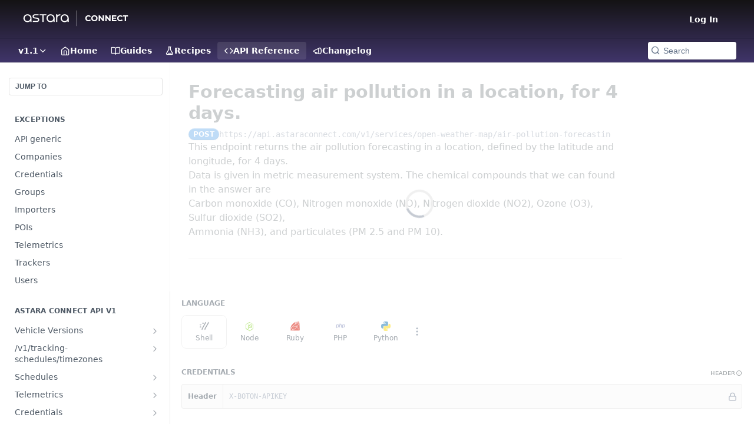

--- FILE ---
content_type: text/html; charset=utf-8
request_url: https://docs.astaraconnect.com/reference/post_v1-services-open-weather-map-air-pollution-forecasting
body_size: 54748
content:
<!DOCTYPE html><html lang="en" style="" data-color-mode="system" class=" useReactApp isRefPage "><head><meta charset="utf-8"><meta name="readme-deploy" content="5.546.0"><meta name="readme-subdomain" content="docs-astaraconnect"><meta name="readme-version" content="1.1"><title>Forecasting air pollution in a location, for 4 days.</title><meta name="description" content="This endpoint returns the air pollution forecasting in a location, defined by the latitude and longitude, for 4 days. Data is given in metric measurement system. The chemical compounds that we can found in the answer are Carbon monoxide (CO), Nitrogen monoxide (NO), Nitrogen dioxide (NO2), Ozone (O3..." data-rh="true"><meta property="og:title" content="Forecasting air pollution in a location, for 4 days." data-rh="true"><meta property="og:description" content="This endpoint returns the air pollution forecasting in a location, defined by the latitude and longitude, for 4 days. Data is given in metric measurement system. The chemical compounds that we can found in the answer are Carbon monoxide (CO), Nitrogen monoxide (NO), Nitrogen dioxide (NO2), Ozone (O3..." data-rh="true"><meta property="og:site_name" content="Astara Connect"><meta name="twitter:title" content="Forecasting air pollution in a location, for 4 days." data-rh="true"><meta name="twitter:description" content="This endpoint returns the air pollution forecasting in a location, defined by the latitude and longitude, for 4 days. Data is given in metric measurement system. The chemical compounds that we can found in the answer are Carbon monoxide (CO), Nitrogen monoxide (NO), Nitrogen dioxide (NO2), Ozone (O3..." data-rh="true"><meta name="twitter:card" content="summary_large_image"><meta name="viewport" content="width=device-width, initial-scale=1.0"><meta property="og:image" content="https://cdn.readme.io/og-image/create?type=reference&amp;title=Forecasting%20air%20pollution%20in%20a%20location%2C%20for%204%20days.&amp;projectTitle=Astara%20Connect&amp;description=This%20endpoint%20returns%20the%20air%20pollution%20forecasting%20in%20a%20location%2C%20defined%20by%20the%20latitude%20and%20longitude%2C%20for%204%20days.%20Data%20is%20given%20in%20metric%20measurement%20system.%20The%20chemical%20compounds%20that%20we%20can%20found%20in%20the%20answer%20are%20Carbon%20monoxide%20(CO)%2C%20Nitrogen%20monoxide%20(NO)%2C%20Nitrogen%20dioxide%20(NO2)%2C%20Ozone%20(O3...&amp;logoUrl=https%3A%2F%2Ffiles.readme.io%2F7623e15-small-Astara_Logo.png&amp;color=%23141314&amp;variant=light" data-rh="true"><meta name="twitter:image" content="https://cdn.readme.io/og-image/create?type=reference&amp;title=Forecasting%20air%20pollution%20in%20a%20location%2C%20for%204%20days.&amp;projectTitle=Astara%20Connect&amp;description=This%20endpoint%20returns%20the%20air%20pollution%20forecasting%20in%20a%20location%2C%20defined%20by%20the%20latitude%20and%20longitude%2C%20for%204%20days.%20Data%20is%20given%20in%20metric%20measurement%20system.%20The%20chemical%20compounds%20that%20we%20can%20found%20in%20the%20answer%20are%20Carbon%20monoxide%20(CO)%2C%20Nitrogen%20monoxide%20(NO)%2C%20Nitrogen%20dioxide%20(NO2)%2C%20Ozone%20(O3...&amp;logoUrl=https%3A%2F%2Ffiles.readme.io%2F7623e15-small-Astara_Logo.png&amp;color=%23141314&amp;variant=light" data-rh="true"><meta property="og:image:width" content="1200"><meta property="og:image:height" content="630"><link id="favicon" rel="shortcut icon" href="https://files.readme.io/07092f8-favicon.ico" type="image/x-icon"><link rel="canonical" href="https://docs.astaraconnect.com/reference/post_v1-services-open-weather-map-air-pollution-forecasting"><script src="https://cdn.readme.io/public/js/unauthorized-redirect.js?1765381216367"></script><script src="https://cdn.readme.io/public/js/cash-dom.min.js?1765381216367"></script><link data-chunk="Footer" rel="preload" as="style" href="https://cdn.readme.io/public/hub/web/Footer.7ca87f1efe735da787ba.css">
<link data-chunk="RDMD" rel="preload" as="style" href="https://cdn.readme.io/public/hub/web/RDMD.7464263c163691e1087e.css">
<link data-chunk="routes-Reference" rel="preload" as="style" href="https://cdn.readme.io/public/hub/web/routes-Reference.178ec978ecc1059d2a4a.css">
<link data-chunk="routes-Reference" rel="preload" as="style" href="https://cdn.readme.io/public/hub/web/32940.75e3fc491ee8103c63a3.css">
<link data-chunk="routes-Reference" rel="preload" as="style" href="https://cdn.readme.io/public/hub/web/28788.3067f026d6701e8e5fe8.css">
<link data-chunk="index" rel="preload" as="style" href="https://cdn.readme.io/public/hub/web/index.692323ff49c5ae77d41b.css">
<link data-chunk="Header" rel="preload" as="style" href="https://cdn.readme.io/public/hub/web/Header.3bf71dfd7c140a7972c8.css">
<link data-chunk="main" rel="preload" as="style" href="https://cdn.readme.io/public/hub/web/main.52e43f078473b852d16b.css">
<link data-chunk="main" rel="preload" as="style" href="https://cdn.readme.io/public/hub/web/ui-styles.dd7a37817aedeb38f7bc.css">
<link data-chunk="main" rel="preload" as="script" href="https://cdn.readme.io/public/hub/web/main.9d8bde0d2b2c0f9b2f54.js">
<link data-chunk="routes-SuperHub" rel="preload" as="script" href="https://cdn.readme.io/public/hub/web/routes-SuperHub.5b64ed9dc66b34935fe2.js">
<link data-chunk="Header" rel="preload" as="script" href="https://cdn.readme.io/public/hub/web/Header.2a122426f4c46bf699fc.js">
<link data-chunk="core-icons-chevron-up-down-svg" rel="preload" as="script" href="https://cdn.readme.io/public/hub/web/core-icons-chevron-up-down-svg.13b1bf88d52def4ae2da.js">
<link data-chunk="index" rel="preload" as="script" href="https://cdn.readme.io/public/hub/web/13766.d772ba54efb1db56d529.js">
<link data-chunk="index" rel="preload" as="script" href="https://cdn.readme.io/public/hub/web/36306.25df14d750a388895b91.js">
<link data-chunk="index" rel="preload" as="script" href="https://cdn.readme.io/public/hub/web/26083.93f154ec954bd731ce82.js">
<link data-chunk="index" rel="preload" as="script" href="https://cdn.readme.io/public/hub/web/index.9fb5255ae0fbbd8a092b.js">
<link data-chunk="routes-Reference" rel="preload" as="script" href="https://cdn.readme.io/public/hub/web/46123.69ebc12c0e2bace354b5.js">
<link data-chunk="routes-Reference" rel="preload" as="script" href="https://cdn.readme.io/public/hub/web/48424.bb37c5885520ec98c35d.js">
<link data-chunk="routes-Reference" rel="preload" as="script" href="https://cdn.readme.io/public/hub/web/23781.e74aa301646844cc6f02.js">
<link data-chunk="routes-Reference" rel="preload" as="script" href="https://cdn.readme.io/public/hub/web/6146.f99bcbc8d654cc36d7c8.js">
<link data-chunk="routes-Reference" rel="preload" as="script" href="https://cdn.readme.io/public/hub/web/16563.8ee90e74136685c009f7.js">
<link data-chunk="routes-Reference" rel="preload" as="script" href="https://cdn.readme.io/public/hub/web/96652.8b6d209fa5e555ea4745.js">
<link data-chunk="routes-Reference" rel="preload" as="script" href="https://cdn.readme.io/public/hub/web/88836.466db83f0dbc8536e6f1.js">
<link data-chunk="routes-Reference" rel="preload" as="script" href="https://cdn.readme.io/public/hub/web/14838.f49b570e426ce972793a.js">
<link data-chunk="routes-Reference" rel="preload" as="script" href="https://cdn.readme.io/public/hub/web/1714.2c38a72401248177e684.js">
<link data-chunk="routes-Reference" rel="preload" as="script" href="https://cdn.readme.io/public/hub/web/99947.1ce5a0ee52c06ee3aa91.js">
<link data-chunk="routes-Reference" rel="preload" as="script" href="https://cdn.readme.io/public/hub/web/49809.bfe85c1aad593aea4118.js">
<link data-chunk="routes-Reference" rel="preload" as="script" href="https://cdn.readme.io/public/hub/web/81380.4118a91039e0b316aa16.js">
<link data-chunk="routes-Reference" rel="preload" as="script" href="https://cdn.readme.io/public/hub/web/39602.d6a567a0af33e0e84cf2.js">
<link data-chunk="routes-Reference" rel="preload" as="script" href="https://cdn.readme.io/public/hub/web/30076.1a12e5d31c3839239781.js">
<link data-chunk="routes-Reference" rel="preload" as="script" href="https://cdn.readme.io/public/hub/web/98040.ede67a9821f6eff9a54f.js">
<link data-chunk="routes-Reference" rel="preload" as="script" href="https://cdn.readme.io/public/hub/web/18431.dba1f893809a62cdbb28.js">
<link data-chunk="routes-Reference" rel="preload" as="script" href="https://cdn.readme.io/public/hub/web/6349.e179fbbb4abcd16cd5e0.js">
<link data-chunk="routes-Reference" rel="preload" as="script" href="https://cdn.readme.io/public/hub/web/45496.0fe3400ead30b64a9a55.js">
<link data-chunk="routes-Reference" rel="preload" as="script" href="https://cdn.readme.io/public/hub/web/28788.581c9524aec541bae4e9.js">
<link data-chunk="routes-Reference" rel="preload" as="script" href="https://cdn.readme.io/public/hub/web/53463.ced5ba8b2af974bbc6d1.js">
<link data-chunk="routes-Reference" rel="preload" as="script" href="https://cdn.readme.io/public/hub/web/79711.248237aefd4c49428f90.js">
<link data-chunk="routes-Reference" rel="preload" as="script" href="https://cdn.readme.io/public/hub/web/39819.cad83c610e44b71df051.js">
<link data-chunk="routes-Reference" rel="preload" as="script" href="https://cdn.readme.io/public/hub/web/32940.bca827fb9493f264599c.js">
<link data-chunk="routes-Reference" rel="preload" as="script" href="https://cdn.readme.io/public/hub/web/routes-Reference.a5f6bc1b9948acbde86a.js">
<link data-chunk="core-icons-copy-svg" rel="preload" as="script" href="https://cdn.readme.io/public/hub/web/core-icons-copy-svg.699d481110c85a8fe56f.js">
<link data-chunk="RDMD" rel="preload" as="script" href="https://cdn.readme.io/public/hub/web/65492.cd2ee63fcdce46aab92a.js">
<link data-chunk="RDMD" rel="preload" as="script" href="https://cdn.readme.io/public/hub/web/71697.cc00456c83cd6d623f01.js">
<link data-chunk="RDMD" rel="preload" as="script" href="https://cdn.readme.io/public/hub/web/RDMD.710266cd575845c1dece.js">
<link data-chunk="core-icons-more-vertical-svg" rel="preload" as="script" href="https://cdn.readme.io/public/hub/web/core-icons-more-vertical-svg.77a5cd746a15addb45a3.js">
<link data-chunk="core-icons-lock-svg" rel="preload" as="script" href="https://cdn.readme.io/public/hub/web/core-icons-lock-svg.26cc03e309a5e9b5b0b7.js">
<link data-chunk="Footer" rel="preload" as="script" href="https://cdn.readme.io/public/hub/web/Footer.41f1ecec47de87b8a145.js">
<link data-chunk="main" rel="stylesheet" href="https://cdn.readme.io/public/hub/web/ui-styles.dd7a37817aedeb38f7bc.css">
<link data-chunk="main" rel="stylesheet" href="https://cdn.readme.io/public/hub/web/main.52e43f078473b852d16b.css">
<link data-chunk="Header" rel="stylesheet" href="https://cdn.readme.io/public/hub/web/Header.3bf71dfd7c140a7972c8.css">
<link data-chunk="index" rel="stylesheet" href="https://cdn.readme.io/public/hub/web/index.692323ff49c5ae77d41b.css">
<link data-chunk="routes-Reference" rel="stylesheet" href="https://cdn.readme.io/public/hub/web/28788.3067f026d6701e8e5fe8.css">
<link data-chunk="routes-Reference" rel="stylesheet" href="https://cdn.readme.io/public/hub/web/32940.75e3fc491ee8103c63a3.css">
<link data-chunk="routes-Reference" rel="stylesheet" href="https://cdn.readme.io/public/hub/web/routes-Reference.178ec978ecc1059d2a4a.css">
<link data-chunk="RDMD" rel="stylesheet" href="https://cdn.readme.io/public/hub/web/RDMD.7464263c163691e1087e.css">
<link data-chunk="Footer" rel="stylesheet" href="https://cdn.readme.io/public/hub/web/Footer.7ca87f1efe735da787ba.css"><!-- CUSTOM CSS--><style title="rm-custom-css">:root{--project-color-primary:#141314;--project-color-inverse:#fff;--recipe-button-color:#E1A229;--recipe-button-color-hover:#906514;--recipe-button-color-active:#63460e;--recipe-button-color-focus:rgba(225, 162, 41, 0.25);--recipe-button-color-disabled:#faf0dc}[id=enterprise] .ReadMeUI[is=AlgoliaSearch]{--project-color-primary:#141314;--project-color-inverse:#fff}a{color:var(--color-link-primary,#e1a229)}a:hover{color:var(--color-link-primary-darken-5,#906514)}a.text-muted:hover{color:var(--color-link-primary,#e1a229)}.btn.btn-primary{background-color:#e1a229}.btn.btn-primary:hover{background-color:#906514}.theme-line #hub-landing-top h2{color:#e1a229}#hub-landing-top .btn:hover{color:#e1a229}.theme-line #hub-landing-top .btn:hover{color:#fff}.theme-solid header#hub-header #header-top{background-color:#141314}.theme-solid.header-gradient header#hub-header #header-top{background:linear-gradient(to bottom,#141314,#40356a)}.theme-solid.header-custom header#hub-header #header-top{background-image:url(undefined)}.theme-line header#hub-header #header-top{border-bottom-color:#141314}.theme-line header#hub-header #header-top .btn{background-color:#141314}header#hub-header #header-top #header-logo{width:205px;height:40px;margin-top:0;background-image:url(https://files.readme.io/50d54d0-astara_connect_white.svg)}#hub-subheader-parent #hub-subheader .hub-subheader-breadcrumbs .dropdown-menu a:hover{background-color:#141314}#subheader-links a.active{color:#141314!important;box-shadow:inset 0 -2px 0 #141314}#subheader-links a:hover{color:#141314!important;box-shadow:inset 0 -2px 0 #141314;opacity:.7}.discussion .submit-vote.submit-vote-parent.voted a.submit-vote-button{background-color:#e1a229}section#hub-discuss .discussion a .discuss-body h4{color:#e1a229}section#hub-discuss .discussion a:hover .discuss-body h4{color:#906514}#hub-subheader-parent #hub-subheader.sticky-header.sticky{border-bottom-color:#e1a229}#hub-subheader-parent #hub-subheader.sticky-header.sticky .search-box{border-bottom-color:#e1a229}#hub-search-results h3 em{color:#e1a229}.main_background,.tag-item{background:#e1a229!important}.main_background:hover{background:#906514!important}.main_color{color:#141314!important}.border_bottom_main_color{border-bottom:2px solid #141314}.main_color_hover:hover{color:#141314!important}section#hub-discuss h1{color:#e1a229}#hub-reference .hub-api .api-definition .api-try-it-out.active{border-color:#e1a229;background-color:#e1a229}#hub-reference .hub-api .api-definition .api-try-it-out.active:hover{background-color:#906514;border-color:#906514}#hub-reference .hub-api .api-definition .api-try-it-out:hover{border-color:#e1a229;color:#e1a229}#hub-reference .hub-reference .logs .logs-empty .logs-login-button,#hub-reference .hub-reference .logs .logs-login .logs-login-button{background-color:var(--project-color-primary,#e1a229);border-color:var(--project-color-primary,#e1a229)}#hub-reference .hub-reference .logs .logs-empty .logs-login-button:hover,#hub-reference .hub-reference .logs .logs-login .logs-login-button:hover{background-color:#906514;border-color:#906514}#hub-reference .hub-reference .logs .logs-empty>svg>path,#hub-reference .hub-reference .logs .logs-login>svg>path{fill:#e1a229;fill:var(--project-color-primary,#e1a229)}#hub-reference .hub-reference .logs:last-child .logs-empty,#hub-reference .hub-reference .logs:last-child .logs-login{margin-bottom:35px}#hub-reference .hub-reference .hub-reference-section .hub-reference-left header .hub-reference-edit:hover{color:#e1a229}.main-color-accent{border-bottom:3px solid #141314;padding-bottom:8px}</style><meta name="loadedProject" content="docs-astaraconnect"><script>var storedColorMode = `system` === 'system' ? window.localStorage.getItem('color-scheme') : `system`
document.querySelector('[data-color-mode]').setAttribute('data-color-mode', storedColorMode)</script><script id="config" type="application/json" data-json="{&quot;algoliaIndex&quot;:&quot;readme_search_v2&quot;,&quot;amplitude&quot;:{&quot;apiKey&quot;:&quot;dc8065a65ef83d6ad23e37aaf014fc84&quot;,&quot;enabled&quot;:true},&quot;asset_url&quot;:&quot;https://cdn.readme.io&quot;,&quot;domain&quot;:&quot;readme.io&quot;,&quot;domainFull&quot;:&quot;https://dash.readme.com&quot;,&quot;encryptedLocalStorageKey&quot;:&quot;ekfls-2025-03-27&quot;,&quot;fullstory&quot;:{&quot;enabled&quot;:true,&quot;orgId&quot;:&quot;FSV9A&quot;},&quot;git&quot;:{&quot;sync&quot;:{&quot;bitbucket&quot;:{&quot;installationLink&quot;:&quot;https://developer.atlassian.com/console/install/310151e6-ca1a-4a44-9af6-1b523fea0561?signature=AYABeMn9vqFkrg%2F1DrJAQxSyVf4AAAADAAdhd3Mta21zAEthcm46YXdzOmttczp1cy13ZXN0LTI6NzA5NTg3ODM1MjQzOmtleS83MDVlZDY3MC1mNTdjLTQxYjUtOWY5Yi1lM2YyZGNjMTQ2ZTcAuAECAQB4IOp8r3eKNYw8z2v%2FEq3%2FfvrZguoGsXpNSaDveR%2FF%2Fo0BHUxIjSWx71zNK2RycuMYSgAAAH4wfAYJKoZIhvcNAQcGoG8wbQIBADBoBgkqhkiG9w0BBwEwHgYJYIZIAWUDBAEuMBEEDOJgARbqndU9YM%2FRdQIBEIA7unpCah%2BIu53NA72LkkCDhNHOv%2BgRD7agXAO3jXqw0%2FAcBOB0%2F5LmpzB5f6B1HpkmsAN2i2SbsFL30nkAB2F3cy1rbXMAS2Fybjphd3M6a21zOmV1LXdlc3QtMTo3MDk1ODc4MzUyNDM6a2V5LzQ2MzBjZTZiLTAwYzMtNGRlMi04NzdiLTYyN2UyMDYwZTVjYwC4AQICAHijmwVTMt6Oj3F%2B0%2B0cVrojrS8yZ9ktpdfDxqPMSIkvHAGT%[base64]%2BMHwGCSqGSIb3DQEHBqBvMG0CAQAwaAYJKoZIhvcNAQcBMB4GCWCGSAFlAwQBLjARBAzzWhThsIgJwrr%2FY2ECARCAOxoaW9pob21lweyAfrIm6Fw7gd8D%2B%2F8LHk4rl3jjULDM35%2FVPuqBrqKunYZSVCCGNGB3RqpQJr%2FasASiAgAAAAAMAAAQAAAAAAAAAAAAAAAAAEokowLKsF1tMABEq%2BKNyJP%2F%2F%2F%2F%2FAAAAAQAAAAAAAAAAAAAAAQAAADJLzRcp6MkqKR43PUjOiRxxbxXYhLc6vFXEutK3%2BQ71yuPq4dC8pAHruOVQpvVcUSe8dptV8c7wR8BTJjv%2F%2FNe8r0g%3D&amp;product=bitbucket&quot;}}},&quot;metrics&quot;:{&quot;billingCronEnabled&quot;:&quot;true&quot;,&quot;dashUrl&quot;:&quot;https://m.readme.io&quot;,&quot;defaultUrl&quot;:&quot;https://m.readme.io&quot;,&quot;exportMaxRetries&quot;:12,&quot;wsUrl&quot;:&quot;wss://m.readme.io&quot;},&quot;micro&quot;:{&quot;baseUrl&quot;:&quot;https://micro-beta.readme.com&quot;},&quot;proxyUrl&quot;:&quot;https://try.readme.io&quot;,&quot;readmeRecaptchaSiteKey&quot;:&quot;6LesVBYpAAAAAESOCHOyo2kF9SZXPVb54Nwf3i2x&quot;,&quot;releaseVersion&quot;:&quot;5.546.0&quot;,&quot;reservedWords&quot;:{&quot;tools&quot;:[&quot;execute-request&quot;,&quot;get-code-snippet&quot;,&quot;get-endpoint&quot;,&quot;get-request-body&quot;,&quot;get-response-schema&quot;,&quot;get-server-variables&quot;,&quot;list-endpoints&quot;,&quot;list-security-schemes&quot;,&quot;list-specs&quot;,&quot;search-specs&quot;,&quot;search&quot;,&quot;fetch&quot;]},&quot;sentry&quot;:{&quot;dsn&quot;:&quot;https://3bbe57a973254129bcb93e47dc0cc46f@o343074.ingest.sentry.io/2052166&quot;,&quot;enabled&quot;:true},&quot;shMigration&quot;:{&quot;promoVideo&quot;:&quot;&quot;,&quot;forceWaitlist&quot;:false,&quot;migrationPreview&quot;:false},&quot;sslBaseDomain&quot;:&quot;readmessl.com&quot;,&quot;sslGenerationService&quot;:&quot;ssl.readmessl.com&quot;,&quot;stripePk&quot;:&quot;pk_live_5103PML2qXbDukVh7GDAkQoR4NSuLqy8idd5xtdm9407XdPR6o3bo663C1ruEGhXJjpnb2YCpj8EU1UvQYanuCjtr00t1DRCf2a&quot;,&quot;superHub&quot;:{&quot;newProjectsEnabled&quot;:true},&quot;wootric&quot;:{&quot;accountToken&quot;:&quot;NPS-122b75a4&quot;,&quot;enabled&quot;:true}}"></script></head><body class="body-none theme-solid header-gradient header-bg-size-auto header-bg-pos-tl header-overlay-triangles reference-layout-row lumosity-dark hub-full"><div id="ssr-top"></div><div id="ssr-main"><div class="App ThemeContext ThemeContext_dark ThemeContext_classic" style="--color-primary:#141314;--color-primary-inverse:#fff;--color-primary-alt:#40356a;--color-primary-darken-10:#000000;--color-primary-darken-20:#000000;--color-primary-alpha-25:rgba(20, 19, 20, 0.25);--color-link-primary:#E1A229;--color-link-primary-darken-5:#d3951e;--color-link-primary-darken-10:#bd851a;--color-link-primary-darken-20:#906514;--color-link-primary-alpha-50:rgba(225, 162, 41, 0.5);--color-link-primary-alpha-25:rgba(225, 162, 41, 0.25);--color-link-background:rgba(225, 162, 41, 0.09);--color-link-text:#fff;--color-login-link:#018ef5;--color-login-link-text:#fff;--color-login-link-darken-10:#0171c2;--color-login-link-primary-alpha-50:rgba(1, 142, 245, 0.5)"><div class="ContentWithOwlbotx4PaFDoA1KMz"><div class="ContentWithOwlbot-content2X1XexaN8Lf2"><header class="Header3zzata9F_ZPQ Header_classic rm-Header rm-Header_gradient"><div class="rm-Header-top Header-topuTMpygDG4e1V Header-top_classic3g7Q6zoBy8zh"><div class="rm-Container rm-Container_flex"><div style="outline:none" tabindex="-1"><a href="#content" target="_self" class="Button Button_md rm-JumpTo Header-jumpTo3IWKQXmhSI5D Button_primary">Jump to Content</a></div><div class="rm-Header-left Header-leftADQdGVqx1wqU"><a class="rm-Logo Header-logo1Xy41PtkzbdG" href="https://www.astaraconnect.com/" target="_self"><img alt="Astara Connect" class="rm-Logo-img rm-Logo-img_lg Header-logo-img3YvV4lcGKkeb" src="https://files.readme.io/50d54d0-astara_connect_white.svg"/></a></div><div class="rm-Header-left Header-leftADQdGVqx1wqU Header-left_mobile1RG-X93lx6PF"><div><button aria-label="Toggle navigation menu" class="icon-menu menu3d6DYNDa3tk5" type="button"></button><div class=""><div class="Flyout95xhYIIoTKtc undefined rm-Flyout" data-testid="flyout"><div class="MobileFlyout1hHJpUd-nYkd"><a class="rm-MobileFlyout-item NavItem-item1gDDTqaXGhm1 NavItem-item_mobile1qG3gd-Mkck- " href="/" target="_self"><i class="icon-landing-page-2 NavItem-badge1qOxpfTiALoz rm-Header-bottom-link-icon"></i><span class="NavItem-textSlZuuL489uiw">Home</span></a><a class="rm-MobileFlyout-item NavItem-item1gDDTqaXGhm1 NavItem-item_mobile1qG3gd-Mkck- " href="/docs" target="_self"><i class="icon-guides NavItem-badge1qOxpfTiALoz rm-Header-bottom-link-icon"></i><span class="NavItem-textSlZuuL489uiw">Guides</span></a><a class="rm-MobileFlyout-item NavItem-item1gDDTqaXGhm1 NavItem-item_mobile1qG3gd-Mkck- " href="/recipes" target="_self"><i class="icon-recipes NavItem-badge1qOxpfTiALoz rm-Header-bottom-link-icon"></i><span class="NavItem-textSlZuuL489uiw">Recipes</span></a><a aria-current="page" class="rm-MobileFlyout-item NavItem-item1gDDTqaXGhm1 NavItem-item_mobile1qG3gd-Mkck-  active" href="/reference" target="_self"><i class="icon-references NavItem-badge1qOxpfTiALoz rm-Header-bottom-link-icon"></i><span class="NavItem-textSlZuuL489uiw">API Reference</span></a><a class="rm-MobileFlyout-item NavItem-item1gDDTqaXGhm1 NavItem-item_mobile1qG3gd-Mkck- " href="/changelog" target="_self"><i class="icon-changelog NavItem-badge1qOxpfTiALoz rm-Header-bottom-link-icon"></i><span class="NavItem-textSlZuuL489uiw">Changelog</span></a><select class="Select Select_md NavItem-item1gDDTqaXGhm1 NavItem-item_select3UEfLN-oSjxp NavItem-item_mobile1qG3gd-Mkck-"><option data-url="/v1.0/reference" value="1.0">v1.0</option><option data-url="#" value="1.1" selected="">v1.1</option></select><hr class="MobileFlyout-divider10xf7R2X1MeW"/><a class="rm-MobileFlyout-item NavItem-item1gDDTqaXGhm1 NavItem-item_mobile1qG3gd-Mkck- NavItem_dropdown-muted1xJVuczwGc74" href="/login?redirect_uri=/reference/post_v1-services-open-weather-map-air-pollution-forecasting" target="_self" to="/login?redirect_uri=/reference/post_v1-services-open-weather-map-air-pollution-forecasting">Log In</a><a class="MobileFlyout-logo3Lq1eTlk1K76 Header-logo1Xy41PtkzbdG rm-Logo" href="https://www.astaraconnect.com/" target="_self"><img alt="Astara Connect" class="Header-logo-img3YvV4lcGKkeb rm-Logo-img" src="https://files.readme.io/50d54d0-astara_connect_white.svg"/></a></div></div></div></div><div class="Header-left-nav2xWPWMNHOGf_"><i class="icon-references Header-left-nav-icon10glJKFwewOv"></i>API Reference</div></div><div class="rm-Header-right Header-right21PC2XTT6aMg"><span class="Header-right_desktop14ja01RUQ7HE"><a href="/login?redirect_uri=/reference/post_v1-services-open-weather-map-air-pollution-forecasting" target="_self" class="Button Button_md Header-link2tXYTgXq85zW NavItem2xSfFaVqfRjy NavItem_mdrYO3ChA2kYvP rm-Header-top-link rm-Header-top-link_login Button_primary_ghost Button_primary">Log In</a></span><div class="Header-searchtb6Foi0-D9Vx"><button aria-label="Search ⌘k" class="rm-SearchToggle" data-symbol="⌘"><div class="rm-SearchToggle-icon icon-search1"></div></button></div><div class="ThemeToggle-wrapper1M_iJESXCpGR Dropdown Dropdown_closed" data-testid="dropdown-container"><button aria-label="Toggle to light mode" id="ThemeToggle-button-static-id-placeholder" aria-haspopup="dialog" class="Button Button_sm rm-ThemeToggle ThemeToggle2tVPbUyQbWDo Dropdown-toggle Button_primary_ghost Button_primary" type="button"><svg aria-labelledby="ThemeToggle-button-static-id-placeholder" class="Icon ThemeToggle-Icon3g9ZT7pRMwCv ThemeToggle-Icon_dark2HfxEtEOn1YH" role="img" viewBox="0 0 24 24" xmlns="http://www.w3.org/2000/svg"><title>Moon (Dark Mode)</title><path d="M19 14.79C18.8427 16.4922 18.2039 18.1144 17.1582 19.4668C16.1126 20.8192 14.7035 21.8458 13.0957 22.4265C11.4879 23.0073 9.74798 23.1181 8.0795 22.7461C6.41102 22.3741 4.88299 21.5345 3.67423 20.3258C2.46546 19.117 1.62594 17.589 1.25391 15.9205C0.881876 14.252 0.992717 12.5121 1.57346 10.9043C2.1542 9.29651 3.18083 7.88737 4.53321 6.84175C5.8856 5.79614 7.5078 5.15731 9.21 5C8.21341 6.34827 7.73385 8.00945 7.85853 9.68141C7.98322 11.3534 8.70386 12.9251 9.8894 14.1106C11.0749 15.2961 12.6466 16.0168 14.3186 16.1415C15.9906 16.2662 17.6517 15.7866 19 14.79Z"></path><path class="ThemeToggle-Icon-star3wweJby1gM4w" d="M18.3707 1C18.3707 3.22825 16.2282 5.37069 14 5.37069C16.2282 5.37069 18.3707 7.51313 18.3707 9.74138C18.3707 7.51313 20.5132 5.37069 22.7414 5.37069C20.5132 5.37069 18.3707 3.22825 18.3707 1Z"></path></svg><svg aria-labelledby="ThemeToggle-button-static-id-placeholder" class="Icon ThemeToggle-Icon3g9ZT7pRMwCv ThemeToggle-Icon_active18I2-19CkbgD" role="img" viewBox="0 0 24 24" xmlns="http://www.w3.org/2000/svg"><title>Sun (Light Mode)</title><path class="ThemeToggle-Icon-ray2ab8_BwBkrTx" d="M12 1V3"></path><path class="ThemeToggle-Icon-ray2ab8_BwBkrTx" d="M18.36 5.64L19.78 4.22"></path><path class="ThemeToggle-Icon-ray2ab8_BwBkrTx" d="M21 12H23"></path><path class="ThemeToggle-Icon-ray2ab8_BwBkrTx" d="M18.36 18.36L19.78 19.78"></path><path class="ThemeToggle-Icon-ray2ab8_BwBkrTx" d="M12 21V23"></path><path class="ThemeToggle-Icon-ray2ab8_BwBkrTx" d="M4.22 19.78L5.64 18.36"></path><path class="ThemeToggle-Icon-ray2ab8_BwBkrTx" d="M1 12H3"></path><path class="ThemeToggle-Icon-ray2ab8_BwBkrTx" d="M4.22 4.22L5.64 5.64"></path><path d="M12 17C14.7614 17 17 14.7614 17 12C17 9.23858 14.7614 7 12 7C9.23858 7 7 9.23858 7 12C7 14.7614 9.23858 17 12 17Z"></path></svg></button></div></div></div></div><div class="Header-bottom2eLKOFXMEmh5 Header-bottom_classic rm-Header-bottom"><div class="rm-Container rm-Container_flex"><nav aria-label="Primary navigation" class="Header-leftADQdGVqx1wqU Header-subnavnVH8URdkgvEl" role="navigation"><div class="rm-VersionDropdown Dropdown Dropdown_closed" data-testid="dropdown-container"><button aria-haspopup="dialog" class="Button Button_slate_text Button_md rm-Header-bottom-link Dropdown-toggle Button_primary" type="button"><span class="Truncate1OzxBYrNNfH3" style="--Truncate-max-width:150px">v1.1</span><i class="icon icon-chevron-down"></i></button></div><a class="Button Button_md rm-Header-link rm-Header-bottom-link Button_slate_text Header-bottom-link_mobile " href="/" target="_self"><i class="icon-landing-page-2 rm-Header-bottom-link-icon"></i><span>Home</span></a><a class="Button Button_md rm-Header-link rm-Header-bottom-link Button_slate_text Header-bottom-link_mobile " href="/docs" target="_self"><i class="icon-guides rm-Header-bottom-link-icon"></i><span>Guides</span></a><a class="Button Button_md rm-Header-link rm-Header-bottom-link Button_slate_text Header-bottom-link_mobile " href="/recipes" target="_self"><i class="icon-recipes rm-Header-bottom-link-icon"></i><span>Recipes</span></a><a aria-current="page" class="Button Button_md rm-Header-link rm-Header-bottom-link Button_slate_text Header-bottom-link_mobile  active" href="/reference" target="_self"><i class="icon-references rm-Header-bottom-link-icon"></i><span>API Reference</span></a><a class="Button Button_md rm-Header-link rm-Header-bottom-link Button_slate_text Header-bottom-link_mobile " href="/changelog" target="_self"><i class="icon-changelog rm-Header-bottom-link-icon"></i><span>Changelog</span></a><div class="Header-subnav-tabyNLkcOA6xAra" style="transform:translateX(0px);width:0"></div></nav><button align="center" justify="between" style="--flex-gap:var(--xs)" class="Button Button_sm Flex Flex_row MobileSubnav1DsTfasXloM2 Button_contrast Button_contrast_outline" type="button"><span class="Button-label">Forecasting air pollution in a location, for 4 days.</span><span class="IconWrapper Icon-wrapper2z2wVIeGsiUy"><svg fill="none" viewBox="0 0 24 24" class="Icon Icon3_D2ysxFZ_ll Icon-svg2Lm7f6G9Ly5a" data-name="chevron-up-down" role="img" style="--icon-color:inherit;--icon-size:inherit;--icon-stroke-width:2px"><path stroke="currentColor" stroke-linecap="round" stroke-linejoin="round" d="m6 16 6 6 6-6M18 8l-6-6-6 6" class="icon-stroke-width"></path></svg></span></button><div class="rm-Header-search Header-searchtb6Foi0-D9Vx Header-search_classic"><button aria-label="Search k" class="rm-SearchToggle" data-symbol=""><div class="rm-SearchToggle-icon icon-search1"></div><div class="Header-search-placeholder3Vx4OmMPcjAi rm-SearchToggle-placeholder">Search</div><kbd class="KbdShortcut3gsETbU1kkU0 rm-SearchToggle-shortcut"></kbd></button></div><div class="Header-askai1MTDknILiJku rm-AskAi"></div></div></div><div class="hub-search-results--reactApp " id="hub-search-results"><div class="hub-container"><div class="modal-backdrop show-modal rm-SearchModal" role="button" tabindex="0"></div></div></div></header><main class="rm-ReferenceMain rm-Container rm-Container_flex loading" id="Explorer"><nav aria-label="Secondary navigation" class="rm-Sidebar hub-sidebar reference-redesign Nav3C5f8FcjkaHj" id="reference-sidebar" role="navigation"><div class="Main-QuickNav-container1OiLvjSDusO6"><button aria-keyshortcuts="Control+/ Meta+/" class="QuickNav1q-OoMjiX_Yr QuickNav-button2KzlQbz5Pm2Y">JUMP TO</button></div><div class="Sidebar1t2G1ZJq-vU1 rm-Sidebar hub-sidebar-content"><section class="Sidebar-listWrapper6Q9_yUrG906C rm-Sidebar-section"><h2 class="Sidebar-headingTRQyOa2pk0gh rm-Sidebar-heading">Exceptions</h2><ul class="Sidebar-list_sidebarLayout3RaX72iQNOEI Sidebar-list3cZWQLaBf9k8 rm-Sidebar-list"><li class="Sidebar-item23D-2Kd61_k3"><a class="Sidebar-link2Dsha-r-GKh2 childless text-wrap rm-Sidebar-link" target="_self" href="/reference/api-generic-exceptions"><span class="Sidebar-link-textLuTE1ySm4Kqn"><span class="Sidebar-link-text_label1gCT_uPnx7Gu">API generic</span></span></a></li><li class="Sidebar-item23D-2Kd61_k3"><a class="Sidebar-link2Dsha-r-GKh2 childless text-wrap rm-Sidebar-link" target="_self" href="/reference/companies-exceptions"><span class="Sidebar-link-textLuTE1ySm4Kqn"><span class="Sidebar-link-text_label1gCT_uPnx7Gu">Companies</span></span></a></li><li class="Sidebar-item23D-2Kd61_k3"><a class="Sidebar-link2Dsha-r-GKh2 childless text-wrap rm-Sidebar-link" target="_self" href="/reference/credentials"><span class="Sidebar-link-textLuTE1ySm4Kqn"><span class="Sidebar-link-text_label1gCT_uPnx7Gu">Credentials</span></span></a></li><li class="Sidebar-item23D-2Kd61_k3"><a class="Sidebar-link2Dsha-r-GKh2 childless text-wrap rm-Sidebar-link" target="_self" href="/reference/groups-2"><span class="Sidebar-link-textLuTE1ySm4Kqn"><span class="Sidebar-link-text_label1gCT_uPnx7Gu">Groups</span></span></a></li><li class="Sidebar-item23D-2Kd61_k3"><a class="Sidebar-link2Dsha-r-GKh2 childless text-wrap rm-Sidebar-link" target="_self" href="/reference/importers"><span class="Sidebar-link-textLuTE1ySm4Kqn"><span class="Sidebar-link-text_label1gCT_uPnx7Gu">Importers</span></span></a></li><li class="Sidebar-item23D-2Kd61_k3"><a class="Sidebar-link2Dsha-r-GKh2 childless text-wrap rm-Sidebar-link" target="_self" href="/reference/pois-2"><span class="Sidebar-link-textLuTE1ySm4Kqn"><span class="Sidebar-link-text_label1gCT_uPnx7Gu">POIs</span></span></a></li><li class="Sidebar-item23D-2Kd61_k3"><a class="Sidebar-link2Dsha-r-GKh2 childless text-wrap rm-Sidebar-link" target="_self" href="/reference/telemetrics-2"><span class="Sidebar-link-textLuTE1ySm4Kqn"><span class="Sidebar-link-text_label1gCT_uPnx7Gu">Telemetrics</span></span></a></li><li class="Sidebar-item23D-2Kd61_k3"><a class="Sidebar-link2Dsha-r-GKh2 childless text-wrap rm-Sidebar-link" target="_self" href="/reference/trackers-2"><span class="Sidebar-link-textLuTE1ySm4Kqn"><span class="Sidebar-link-text_label1gCT_uPnx7Gu">Trackers</span></span></a></li><li class="Sidebar-item23D-2Kd61_k3"><a class="Sidebar-link2Dsha-r-GKh2 childless text-wrap rm-Sidebar-link" target="_self" href="/reference/users-2"><span class="Sidebar-link-textLuTE1ySm4Kqn"><span class="Sidebar-link-text_label1gCT_uPnx7Gu">Users</span></span></a></li></ul></section><section class="Sidebar-listWrapper6Q9_yUrG906C rm-Sidebar-section"><h2 class="Sidebar-headingTRQyOa2pk0gh rm-Sidebar-heading">Astara Connect API v1</h2><ul class="Sidebar-list_sidebarLayout3RaX72iQNOEI Sidebar-list3cZWQLaBf9k8 rm-Sidebar-list"><li class="Sidebar-item23D-2Kd61_k3"><a class="Sidebar-link2Dsha-r-GKh2 Sidebar-link_parent text-wrap rm-Sidebar-link" target="_self" href="/reference/get_v1-vehicle-versions-motorizations"><span class="Sidebar-link-textLuTE1ySm4Kqn"><span class="Sidebar-link-text_label1gCT_uPnx7Gu">Vehicle Versions</span></span><button aria-expanded="false" aria-label="Show subpages for Vehicle Versions" class="Sidebar-link-buttonWrapper3hnFHNku8_BJ" type="button"><i aria-hidden="true" class="Sidebar-link-iconnjiqEiZlPn0W Sidebar-link-expandIcon2yVH6SarI6NW icon-chevron-rightward"></i></button></a><ul class="subpages Sidebar-list3cZWQLaBf9k8 rm-Sidebar-list"><li class="Sidebar-item23D-2Kd61_k3"><a class="Sidebar-link2Dsha-r-GKh2 childless subpage text-wrap rm-Sidebar-link" target="_self" href="/reference/get_v1-vehicle-versions-motorizations"><span class="Sidebar-link-textLuTE1ySm4Kqn"><span class="Sidebar-link-text_label1gCT_uPnx7Gu">Retrieves motorization types available.</span></span><span class="Sidebar-method-container2yBYD-KB_IfC"><span class="rm-APIMethod APIMethod APIMethod_fixedWidth APIMethod_fixedWidth_md APIMethod_get APIMethod_md Sidebar-methodfUM3m6FEWm6w" data-testid="http-method" style="--APIMethod-bg:var(--APIMethod-get-bg-active);--APIMethod-fg:var(--APIMethod-default-fg-active);--APIMethod-bg-active:var(--APIMethod-get-bg-active)">get</span></span><div class="Sidebar-link-buttonWrapper3hnFHNku8_BJ"></div></a></li><li class="Sidebar-item23D-2Kd61_k3"><a class="Sidebar-link2Dsha-r-GKh2 childless subpage text-wrap rm-Sidebar-link" target="_self" href="/reference/get_v1-vehicle-versions-fuel-types"><span class="Sidebar-link-textLuTE1ySm4Kqn"><span class="Sidebar-link-text_label1gCT_uPnx7Gu">Retrieves fuel types available.</span></span><span class="Sidebar-method-container2yBYD-KB_IfC"><span class="rm-APIMethod APIMethod APIMethod_fixedWidth APIMethod_fixedWidth_md APIMethod_get APIMethod_md Sidebar-methodfUM3m6FEWm6w" data-testid="http-method" style="--APIMethod-bg:var(--APIMethod-get-bg-active);--APIMethod-fg:var(--APIMethod-default-fg-active);--APIMethod-bg-active:var(--APIMethod-get-bg-active)">get</span></span><div class="Sidebar-link-buttonWrapper3hnFHNku8_BJ"></div></a></li><li class="Sidebar-item23D-2Kd61_k3"><a class="Sidebar-link2Dsha-r-GKh2 childless subpage text-wrap rm-Sidebar-link" target="_self" href="/reference/post_v1-vehicle-versions-create"><span class="Sidebar-link-textLuTE1ySm4Kqn"><span class="Sidebar-link-text_label1gCT_uPnx7Gu">Creates a new vehicle version.</span></span><span class="Sidebar-method-container2yBYD-KB_IfC"><span class="rm-APIMethod APIMethod APIMethod_fixedWidth APIMethod_fixedWidth_md APIMethod_post APIMethod_md Sidebar-methodfUM3m6FEWm6w" data-testid="http-method" style="--APIMethod-bg:var(--APIMethod-post-bg-active);--APIMethod-fg:var(--APIMethod-default-fg-active);--APIMethod-bg-active:var(--APIMethod-post-bg-active)">post</span></span><div class="Sidebar-link-buttonWrapper3hnFHNku8_BJ"></div></a></li><li class="Sidebar-item23D-2Kd61_k3"><a class="Sidebar-link2Dsha-r-GKh2 childless subpage text-wrap rm-Sidebar-link" target="_self" href="/reference/get_v1-vehicle-versions"><span class="Sidebar-link-textLuTE1ySm4Kqn"><span class="Sidebar-link-text_label1gCT_uPnx7Gu">Retrieves vehicle versions by the model ID.</span></span><span class="Sidebar-method-container2yBYD-KB_IfC"><span class="rm-APIMethod APIMethod APIMethod_fixedWidth APIMethod_fixedWidth_md APIMethod_get APIMethod_md Sidebar-methodfUM3m6FEWm6w" data-testid="http-method" style="--APIMethod-bg:var(--APIMethod-get-bg-active);--APIMethod-fg:var(--APIMethod-default-fg-active);--APIMethod-bg-active:var(--APIMethod-get-bg-active)">get</span></span><div class="Sidebar-link-buttonWrapper3hnFHNku8_BJ"></div></a></li><li class="Sidebar-item23D-2Kd61_k3"><a class="Sidebar-link2Dsha-r-GKh2 childless subpage text-wrap rm-Sidebar-link" target="_self" href="/reference/get_v1-vehicle-versions-id"><span class="Sidebar-link-textLuTE1ySm4Kqn"><span class="Sidebar-link-text_label1gCT_uPnx7Gu">Retrieves a vehicle version or all vehicle versions.</span></span><span class="Sidebar-method-container2yBYD-KB_IfC"><span class="rm-APIMethod APIMethod APIMethod_fixedWidth APIMethod_fixedWidth_md APIMethod_get APIMethod_md Sidebar-methodfUM3m6FEWm6w" data-testid="http-method" style="--APIMethod-bg:var(--APIMethod-get-bg-active);--APIMethod-fg:var(--APIMethod-default-fg-active);--APIMethod-bg-active:var(--APIMethod-get-bg-active)">get</span></span><div class="Sidebar-link-buttonWrapper3hnFHNku8_BJ"></div></a></li></ul></li><li class="Sidebar-item23D-2Kd61_k3"><a class="Sidebar-link2Dsha-r-GKh2 Sidebar-link_parent text-wrap rm-Sidebar-link" target="_self" href="/reference/get_v1-tracking-schedules-timezones"><span class="Sidebar-link-textLuTE1ySm4Kqn"><span class="Sidebar-link-text_label1gCT_uPnx7Gu">/v1/tracking-schedules/timezones</span></span><button aria-expanded="false" aria-label="Show subpages for /v1/tracking-schedules/timezones" class="Sidebar-link-buttonWrapper3hnFHNku8_BJ" type="button"><i aria-hidden="true" class="Sidebar-link-iconnjiqEiZlPn0W Sidebar-link-expandIcon2yVH6SarI6NW icon-chevron-rightward"></i></button></a><ul class="subpages Sidebar-list3cZWQLaBf9k8 rm-Sidebar-list"><li class="Sidebar-item23D-2Kd61_k3"><a class="Sidebar-link2Dsha-r-GKh2 childless subpage text-wrap rm-Sidebar-link" target="_self" href="/reference/get_v1-tracking-schedules-timezones"><span class="Sidebar-link-textLuTE1ySm4Kqn"><span class="Sidebar-link-text_label1gCT_uPnx7Gu">Retrieve a list of timezones</span></span><span class="Sidebar-method-container2yBYD-KB_IfC"><span class="rm-APIMethod APIMethod APIMethod_fixedWidth APIMethod_fixedWidth_md APIMethod_get APIMethod_md Sidebar-methodfUM3m6FEWm6w" data-testid="http-method" style="--APIMethod-bg:var(--APIMethod-get-bg-active);--APIMethod-fg:var(--APIMethod-default-fg-active);--APIMethod-bg-active:var(--APIMethod-get-bg-active)">get</span></span><div class="Sidebar-link-buttonWrapper3hnFHNku8_BJ"></div></a></li></ul></li><li class="Sidebar-item23D-2Kd61_k3"><a class="Sidebar-link2Dsha-r-GKh2 Sidebar-link_parent text-wrap rm-Sidebar-link" target="_self" href="/reference/post_v1-tracking-schedules-create"><span class="Sidebar-link-textLuTE1ySm4Kqn"><span class="Sidebar-link-text_label1gCT_uPnx7Gu">Schedules</span></span><button aria-expanded="false" aria-label="Show subpages for Schedules" class="Sidebar-link-buttonWrapper3hnFHNku8_BJ" type="button"><i aria-hidden="true" class="Sidebar-link-iconnjiqEiZlPn0W Sidebar-link-expandIcon2yVH6SarI6NW icon-chevron-rightward"></i></button></a><ul class="subpages Sidebar-list3cZWQLaBf9k8 rm-Sidebar-list"><li class="Sidebar-item23D-2Kd61_k3"><a class="Sidebar-link2Dsha-r-GKh2 childless subpage text-wrap rm-Sidebar-link" target="_self" href="/reference/post_v1-tracking-schedules-create"><span class="Sidebar-link-textLuTE1ySm4Kqn"><span class="Sidebar-link-text_label1gCT_uPnx7Gu">Registers new schedule for a company.</span></span><span class="Sidebar-method-container2yBYD-KB_IfC"><span class="rm-APIMethod APIMethod APIMethod_fixedWidth APIMethod_fixedWidth_md APIMethod_post APIMethod_md Sidebar-methodfUM3m6FEWm6w" data-testid="http-method" style="--APIMethod-bg:var(--APIMethod-post-bg-active);--APIMethod-fg:var(--APIMethod-default-fg-active);--APIMethod-bg-active:var(--APIMethod-post-bg-active)">post</span></span><div class="Sidebar-link-buttonWrapper3hnFHNku8_BJ"></div></a></li><li class="Sidebar-item23D-2Kd61_k3"><a class="Sidebar-link2Dsha-r-GKh2 childless subpage text-wrap rm-Sidebar-link" target="_self" href="/reference/get_v1-tracking-schedules"><span class="Sidebar-link-textLuTE1ySm4Kqn"><span class="Sidebar-link-text_label1gCT_uPnx7Gu">Return data related to schedules.</span></span><span class="Sidebar-method-container2yBYD-KB_IfC"><span class="rm-APIMethod APIMethod APIMethod_fixedWidth APIMethod_fixedWidth_md APIMethod_get APIMethod_md Sidebar-methodfUM3m6FEWm6w" data-testid="http-method" style="--APIMethod-bg:var(--APIMethod-get-bg-active);--APIMethod-fg:var(--APIMethod-default-fg-active);--APIMethod-bg-active:var(--APIMethod-get-bg-active)">get</span></span><div class="Sidebar-link-buttonWrapper3hnFHNku8_BJ"></div></a></li><li class="Sidebar-item23D-2Kd61_k3"><a class="Sidebar-link2Dsha-r-GKh2 childless subpage text-wrap rm-Sidebar-link" target="_self" href="/reference/post_v1-tracking-schedules-oid-update"><span class="Sidebar-link-textLuTE1ySm4Kqn"><span class="Sidebar-link-text_label1gCT_uPnx7Gu">Update an schedule for a company.</span></span><span class="Sidebar-method-container2yBYD-KB_IfC"><span class="rm-APIMethod APIMethod APIMethod_fixedWidth APIMethod_fixedWidth_md APIMethod_post APIMethod_md Sidebar-methodfUM3m6FEWm6w" data-testid="http-method" style="--APIMethod-bg:var(--APIMethod-post-bg-active);--APIMethod-fg:var(--APIMethod-default-fg-active);--APIMethod-bg-active:var(--APIMethod-post-bg-active)">post</span></span><div class="Sidebar-link-buttonWrapper3hnFHNku8_BJ"></div></a></li><li class="Sidebar-item23D-2Kd61_k3"><a class="Sidebar-link2Dsha-r-GKh2 childless subpage text-wrap rm-Sidebar-link" target="_self" href="/reference/delete_v1-tracking-schedules-oid-delete"><span class="Sidebar-link-textLuTE1ySm4Kqn"><span class="Sidebar-link-text_label1gCT_uPnx7Gu">Delete a schedule by its oid.</span></span><span class="Sidebar-method-container2yBYD-KB_IfC"><span class="rm-APIMethod APIMethod APIMethod_fixedWidth APIMethod_fixedWidth_md APIMethod_del APIMethod_md Sidebar-methodfUM3m6FEWm6w" data-testid="http-method" style="--APIMethod-bg:var(--APIMethod-del-bg-active);--APIMethod-fg:var(--APIMethod-default-fg-active);--APIMethod-bg-active:var(--APIMethod-del-bg-active)">del</span></span><div class="Sidebar-link-buttonWrapper3hnFHNku8_BJ"></div></a></li></ul></li><li class="Sidebar-item23D-2Kd61_k3"><a class="Sidebar-link2Dsha-r-GKh2 Sidebar-link_parent text-wrap rm-Sidebar-link" target="_self" href="/reference/get_v1-telemetrics-top-running-vehicle-model-by-dates"><span class="Sidebar-link-textLuTE1ySm4Kqn"><span class="Sidebar-link-text_label1gCT_uPnx7Gu">Telemetrics</span></span><button aria-expanded="false" aria-label="Show subpages for Telemetrics" class="Sidebar-link-buttonWrapper3hnFHNku8_BJ" type="button"><i aria-hidden="true" class="Sidebar-link-iconnjiqEiZlPn0W Sidebar-link-expandIcon2yVH6SarI6NW icon-chevron-rightward"></i></button></a><ul class="subpages Sidebar-list3cZWQLaBf9k8 rm-Sidebar-list"><li class="Sidebar-item23D-2Kd61_k3"><a class="Sidebar-link2Dsha-r-GKh2 childless subpage text-wrap rm-Sidebar-link" target="_self" href="/reference/get_v1-telemetrics-top-running-vehicle-model-by-dates"><span class="Sidebar-link-textLuTE1ySm4Kqn"><span class="Sidebar-link-text_label1gCT_uPnx7Gu">Returns top running vehicle models for a company or group in a period of time.</span></span><span class="Sidebar-method-container2yBYD-KB_IfC"><span class="rm-APIMethod APIMethod APIMethod_fixedWidth APIMethod_fixedWidth_md APIMethod_get APIMethod_md Sidebar-methodfUM3m6FEWm6w" data-testid="http-method" style="--APIMethod-bg:var(--APIMethod-get-bg-active);--APIMethod-fg:var(--APIMethod-default-fg-active);--APIMethod-bg-active:var(--APIMethod-get-bg-active)">get</span></span><div class="Sidebar-link-buttonWrapper3hnFHNku8_BJ"></div></a></li><li class="Sidebar-item23D-2Kd61_k3"><a class="Sidebar-link2Dsha-r-GKh2 childless subpage text-wrap rm-Sidebar-link" target="_self" href="/reference/get_v1-telemetrics-top-running-vehicle-type-by-dates"><span class="Sidebar-link-textLuTE1ySm4Kqn"><span class="Sidebar-link-text_label1gCT_uPnx7Gu">Returns top running vehicle types by dates for a company or group.</span></span><span class="Sidebar-method-container2yBYD-KB_IfC"><span class="rm-APIMethod APIMethod APIMethod_fixedWidth APIMethod_fixedWidth_md APIMethod_get APIMethod_md Sidebar-methodfUM3m6FEWm6w" data-testid="http-method" style="--APIMethod-bg:var(--APIMethod-get-bg-active);--APIMethod-fg:var(--APIMethod-default-fg-active);--APIMethod-bg-active:var(--APIMethod-get-bg-active)">get</span></span><div class="Sidebar-link-buttonWrapper3hnFHNku8_BJ"></div></a></li><li class="Sidebar-item23D-2Kd61_k3"><a class="Sidebar-link2Dsha-r-GKh2 childless subpage text-wrap rm-Sidebar-link" target="_self" href="/reference/get_v1-telemetrics-top-running-vehicle-make-by-dates"><span class="Sidebar-link-textLuTE1ySm4Kqn"><span class="Sidebar-link-text_label1gCT_uPnx7Gu">Returns top running vehicle makes for a company or group in a period of time.</span></span><span class="Sidebar-method-container2yBYD-KB_IfC"><span class="rm-APIMethod APIMethod APIMethod_fixedWidth APIMethod_fixedWidth_md APIMethod_get APIMethod_md Sidebar-methodfUM3m6FEWm6w" data-testid="http-method" style="--APIMethod-bg:var(--APIMethod-get-bg-active);--APIMethod-fg:var(--APIMethod-default-fg-active);--APIMethod-bg-active:var(--APIMethod-get-bg-active)">get</span></span><div class="Sidebar-link-buttonWrapper3hnFHNku8_BJ"></div></a></li><li class="Sidebar-item23D-2Kd61_k3"><a class="Sidebar-link2Dsha-r-GKh2 childless subpage text-wrap rm-Sidebar-link" target="_self" href="/reference/get_v1-telemetrics-trips-by-vehicle-model-by-dates"><span class="Sidebar-link-textLuTE1ySm4Kqn"><span class="Sidebar-link-text_label1gCT_uPnx7Gu">Returns the number of trips grouped by vehicle model and date.</span></span><span class="Sidebar-method-container2yBYD-KB_IfC"><span class="rm-APIMethod APIMethod APIMethod_fixedWidth APIMethod_fixedWidth_md APIMethod_get APIMethod_md Sidebar-methodfUM3m6FEWm6w" data-testid="http-method" style="--APIMethod-bg:var(--APIMethod-get-bg-active);--APIMethod-fg:var(--APIMethod-default-fg-active);--APIMethod-bg-active:var(--APIMethod-get-bg-active)">get</span></span><div class="Sidebar-link-buttonWrapper3hnFHNku8_BJ"></div></a></li><li class="Sidebar-item23D-2Kd61_k3"><a class="Sidebar-link2Dsha-r-GKh2 childless subpage text-wrap rm-Sidebar-link" target="_self" href="/reference/get_v1-telemetrics-trips-by-vehicle-type-by-dates"><span class="Sidebar-link-textLuTE1ySm4Kqn"><span class="Sidebar-link-text_label1gCT_uPnx7Gu">Returns the number of trips grouped by vehicle type and date.</span></span><span class="Sidebar-method-container2yBYD-KB_IfC"><span class="rm-APIMethod APIMethod APIMethod_fixedWidth APIMethod_fixedWidth_md APIMethod_get APIMethod_md Sidebar-methodfUM3m6FEWm6w" data-testid="http-method" style="--APIMethod-bg:var(--APIMethod-get-bg-active);--APIMethod-fg:var(--APIMethod-default-fg-active);--APIMethod-bg-active:var(--APIMethod-get-bg-active)">get</span></span><div class="Sidebar-link-buttonWrapper3hnFHNku8_BJ"></div></a></li><li class="Sidebar-item23D-2Kd61_k3"><a class="Sidebar-link2Dsha-r-GKh2 childless subpage text-wrap rm-Sidebar-link" target="_self" href="/reference/get_v1-telemetrics-trips-by-vehicle-make-by-dates"><span class="Sidebar-link-textLuTE1ySm4Kqn"><span class="Sidebar-link-text_label1gCT_uPnx7Gu">Returns the number of trips grouped by vehicle make and date.</span></span><span class="Sidebar-method-container2yBYD-KB_IfC"><span class="rm-APIMethod APIMethod APIMethod_fixedWidth APIMethod_fixedWidth_md APIMethod_get APIMethod_md Sidebar-methodfUM3m6FEWm6w" data-testid="http-method" style="--APIMethod-bg:var(--APIMethod-get-bg-active);--APIMethod-fg:var(--APIMethod-default-fg-active);--APIMethod-bg-active:var(--APIMethod-get-bg-active)">get</span></span><div class="Sidebar-link-buttonWrapper3hnFHNku8_BJ"></div></a></li><li class="Sidebar-item23D-2Kd61_k3"><a class="Sidebar-link2Dsha-r-GKh2 childless subpage text-wrap rm-Sidebar-link" target="_self" href="/reference/get_v1-telemetrics-kms-by-vehicle-model-by-dates"><span class="Sidebar-link-textLuTE1ySm4Kqn"><span class="Sidebar-link-text_label1gCT_uPnx7Gu">Returns the average, the maximum and the minimum kilometers traveled per trip by trackers for a given company or
group grouped by the vehicle model and dates.</span></span><span class="Sidebar-method-container2yBYD-KB_IfC"><span class="rm-APIMethod APIMethod APIMethod_fixedWidth APIMethod_fixedWidth_md APIMethod_get APIMethod_md Sidebar-methodfUM3m6FEWm6w" data-testid="http-method" style="--APIMethod-bg:var(--APIMethod-get-bg-active);--APIMethod-fg:var(--APIMethod-default-fg-active);--APIMethod-bg-active:var(--APIMethod-get-bg-active)">get</span></span><div class="Sidebar-link-buttonWrapper3hnFHNku8_BJ"></div></a></li><li class="Sidebar-item23D-2Kd61_k3"><a class="Sidebar-link2Dsha-r-GKh2 childless subpage text-wrap rm-Sidebar-link" target="_self" href="/reference/get_v1-telemetrics-kms-by-vehicle-type-by-dates"><span class="Sidebar-link-textLuTE1ySm4Kqn"><span class="Sidebar-link-text_label1gCT_uPnx7Gu">Returns the average, the maximum and the minimum kilometers traveled per trip by trackers for a given company or
group, grouped by vehicle type and dates.</span></span><span class="Sidebar-method-container2yBYD-KB_IfC"><span class="rm-APIMethod APIMethod APIMethod_fixedWidth APIMethod_fixedWidth_md APIMethod_get APIMethod_md Sidebar-methodfUM3m6FEWm6w" data-testid="http-method" style="--APIMethod-bg:var(--APIMethod-get-bg-active);--APIMethod-fg:var(--APIMethod-default-fg-active);--APIMethod-bg-active:var(--APIMethod-get-bg-active)">get</span></span><div class="Sidebar-link-buttonWrapper3hnFHNku8_BJ"></div></a></li><li class="Sidebar-item23D-2Kd61_k3"><a class="Sidebar-link2Dsha-r-GKh2 childless subpage text-wrap rm-Sidebar-link" target="_self" href="/reference/get_v1-telemetrics-kms-by-vehicle-make-by-dates"><span class="Sidebar-link-textLuTE1ySm4Kqn"><span class="Sidebar-link-text_label1gCT_uPnx7Gu">Returns the average, the maximum and the minimum kilometers traveled per trip by trackers for a given company or
group, grouped by the vehicle make and dates.</span></span><span class="Sidebar-method-container2yBYD-KB_IfC"><span class="rm-APIMethod APIMethod APIMethod_fixedWidth APIMethod_fixedWidth_md APIMethod_get APIMethod_md Sidebar-methodfUM3m6FEWm6w" data-testid="http-method" style="--APIMethod-bg:var(--APIMethod-get-bg-active);--APIMethod-fg:var(--APIMethod-default-fg-active);--APIMethod-bg-active:var(--APIMethod-get-bg-active)">get</span></span><div class="Sidebar-link-buttonWrapper3hnFHNku8_BJ"></div></a></li><li class="Sidebar-item23D-2Kd61_k3"><a class="Sidebar-link2Dsha-r-GKh2 childless subpage text-wrap rm-Sidebar-link" target="_self" href="/reference/get_v1-telemetrics-total-kms-by-vehicle-type"><span class="Sidebar-link-textLuTE1ySm4Kqn"><span class="Sidebar-link-text_label1gCT_uPnx7Gu">Returns the total kilometers traveled by trackers for a given company or group, grouped by vehicle type.</span></span><span class="Sidebar-method-container2yBYD-KB_IfC"><span class="rm-APIMethod APIMethod APIMethod_fixedWidth APIMethod_fixedWidth_md APIMethod_get APIMethod_md Sidebar-methodfUM3m6FEWm6w" data-testid="http-method" style="--APIMethod-bg:var(--APIMethod-get-bg-active);--APIMethod-fg:var(--APIMethod-default-fg-active);--APIMethod-bg-active:var(--APIMethod-get-bg-active)">get</span></span><div class="Sidebar-link-buttonWrapper3hnFHNku8_BJ"></div></a></li><li class="Sidebar-item23D-2Kd61_k3"><a class="Sidebar-link2Dsha-r-GKh2 childless subpage text-wrap rm-Sidebar-link" target="_self" href="/reference/get_v1-telemetrics-total-kms-by-vehicle-make"><span class="Sidebar-link-textLuTE1ySm4Kqn"><span class="Sidebar-link-text_label1gCT_uPnx7Gu">Returns total kms traveled by trackers within a company or group that belongs to the company.</span></span><span class="Sidebar-method-container2yBYD-KB_IfC"><span class="rm-APIMethod APIMethod APIMethod_fixedWidth APIMethod_fixedWidth_md APIMethod_get APIMethod_md Sidebar-methodfUM3m6FEWm6w" data-testid="http-method" style="--APIMethod-bg:var(--APIMethod-get-bg-active);--APIMethod-fg:var(--APIMethod-default-fg-active);--APIMethod-bg-active:var(--APIMethod-get-bg-active)">get</span></span><div class="Sidebar-link-buttonWrapper3hnFHNku8_BJ"></div></a></li><li class="Sidebar-item23D-2Kd61_k3"><a class="Sidebar-link2Dsha-r-GKh2 childless subpage text-wrap rm-Sidebar-link" target="_self" href="/reference/get_v1-telemetrics-top-running-vehicle-model"><span class="Sidebar-link-textLuTE1ySm4Kqn"><span class="Sidebar-link-text_label1gCT_uPnx7Gu">Returns top running vehicles models for a company or group.</span></span><span class="Sidebar-method-container2yBYD-KB_IfC"><span class="rm-APIMethod APIMethod APIMethod_fixedWidth APIMethod_fixedWidth_md APIMethod_get APIMethod_md Sidebar-methodfUM3m6FEWm6w" data-testid="http-method" style="--APIMethod-bg:var(--APIMethod-get-bg-active);--APIMethod-fg:var(--APIMethod-default-fg-active);--APIMethod-bg-active:var(--APIMethod-get-bg-active)">get</span></span><div class="Sidebar-link-buttonWrapper3hnFHNku8_BJ"></div></a></li><li class="Sidebar-item23D-2Kd61_k3"><a class="Sidebar-link2Dsha-r-GKh2 childless subpage text-wrap rm-Sidebar-link" target="_self" href="/reference/get_v1-telemetrics-top-running-vehicle-type"><span class="Sidebar-link-textLuTE1ySm4Kqn"><span class="Sidebar-link-text_label1gCT_uPnx7Gu">Returns the top running vehicles types for a company or group.</span></span><span class="Sidebar-method-container2yBYD-KB_IfC"><span class="rm-APIMethod APIMethod APIMethod_fixedWidth APIMethod_fixedWidth_md APIMethod_get APIMethod_md Sidebar-methodfUM3m6FEWm6w" data-testid="http-method" style="--APIMethod-bg:var(--APIMethod-get-bg-active);--APIMethod-fg:var(--APIMethod-default-fg-active);--APIMethod-bg-active:var(--APIMethod-get-bg-active)">get</span></span><div class="Sidebar-link-buttonWrapper3hnFHNku8_BJ"></div></a></li><li class="Sidebar-item23D-2Kd61_k3"><a class="Sidebar-link2Dsha-r-GKh2 childless subpage text-wrap rm-Sidebar-link" target="_self" href="/reference/get_v1-telemetrics-top-running-vehicle-make"><span class="Sidebar-link-textLuTE1ySm4Kqn"><span class="Sidebar-link-text_label1gCT_uPnx7Gu">Returns top running vehicles makes for a company or group.</span></span><span class="Sidebar-method-container2yBYD-KB_IfC"><span class="rm-APIMethod APIMethod APIMethod_fixedWidth APIMethod_fixedWidth_md APIMethod_get APIMethod_md Sidebar-methodfUM3m6FEWm6w" data-testid="http-method" style="--APIMethod-bg:var(--APIMethod-get-bg-active);--APIMethod-fg:var(--APIMethod-default-fg-active);--APIMethod-bg-active:var(--APIMethod-get-bg-active)">get</span></span><div class="Sidebar-link-buttonWrapper3hnFHNku8_BJ"></div></a></li><li class="Sidebar-item23D-2Kd61_k3"><a class="Sidebar-link2Dsha-r-GKh2 childless subpage text-wrap rm-Sidebar-link" target="_self" href="/reference/get_v1-telemetrics-trips-by-vehicle-model"><span class="Sidebar-link-textLuTE1ySm4Kqn"><span class="Sidebar-link-text_label1gCT_uPnx7Gu">Returns the number of trips for a given company or group grouped by vehicle models.</span></span><span class="Sidebar-method-container2yBYD-KB_IfC"><span class="rm-APIMethod APIMethod APIMethod_fixedWidth APIMethod_fixedWidth_md APIMethod_get APIMethod_md Sidebar-methodfUM3m6FEWm6w" data-testid="http-method" style="--APIMethod-bg:var(--APIMethod-get-bg-active);--APIMethod-fg:var(--APIMethod-default-fg-active);--APIMethod-bg-active:var(--APIMethod-get-bg-active)">get</span></span><div class="Sidebar-link-buttonWrapper3hnFHNku8_BJ"></div></a></li><li class="Sidebar-item23D-2Kd61_k3"><a class="Sidebar-link2Dsha-r-GKh2 childless subpage text-wrap rm-Sidebar-link" target="_self" href="/reference/get_v1-telemetrics-trips-by-vehicle-type"><span class="Sidebar-link-textLuTE1ySm4Kqn"><span class="Sidebar-link-text_label1gCT_uPnx7Gu">Returns the number of trips for a given company or group grouped by vehicle types.</span></span><span class="Sidebar-method-container2yBYD-KB_IfC"><span class="rm-APIMethod APIMethod APIMethod_fixedWidth APIMethod_fixedWidth_md APIMethod_get APIMethod_md Sidebar-methodfUM3m6FEWm6w" data-testid="http-method" style="--APIMethod-bg:var(--APIMethod-get-bg-active);--APIMethod-fg:var(--APIMethod-default-fg-active);--APIMethod-bg-active:var(--APIMethod-get-bg-active)">get</span></span><div class="Sidebar-link-buttonWrapper3hnFHNku8_BJ"></div></a></li><li class="Sidebar-item23D-2Kd61_k3"><a class="Sidebar-link2Dsha-r-GKh2 childless subpage text-wrap rm-Sidebar-link" target="_self" href="/reference/get_v1-telemetrics-trips-by-vehicle-make"><span class="Sidebar-link-textLuTE1ySm4Kqn"><span class="Sidebar-link-text_label1gCT_uPnx7Gu">Returns the number of trips for a given company or group grouped by vehicle makes.</span></span><span class="Sidebar-method-container2yBYD-KB_IfC"><span class="rm-APIMethod APIMethod APIMethod_fixedWidth APIMethod_fixedWidth_md APIMethod_get APIMethod_md Sidebar-methodfUM3m6FEWm6w" data-testid="http-method" style="--APIMethod-bg:var(--APIMethod-get-bg-active);--APIMethod-fg:var(--APIMethod-default-fg-active);--APIMethod-bg-active:var(--APIMethod-get-bg-active)">get</span></span><div class="Sidebar-link-buttonWrapper3hnFHNku8_BJ"></div></a></li><li class="Sidebar-item23D-2Kd61_k3"><a class="Sidebar-link2Dsha-r-GKh2 childless subpage text-wrap rm-Sidebar-link" target="_self" href="/reference/get_v1-telemetrics-kms-by-vehicle-model"><span class="Sidebar-link-textLuTE1ySm4Kqn"><span class="Sidebar-link-text_label1gCT_uPnx7Gu">Returns the average, the maximum and the minimum kilometers traveled by trackers for a given company or group, grouped by the vehicle model.</span></span><span class="Sidebar-method-container2yBYD-KB_IfC"><span class="rm-APIMethod APIMethod APIMethod_fixedWidth APIMethod_fixedWidth_md APIMethod_get APIMethod_md Sidebar-methodfUM3m6FEWm6w" data-testid="http-method" style="--APIMethod-bg:var(--APIMethod-get-bg-active);--APIMethod-fg:var(--APIMethod-default-fg-active);--APIMethod-bg-active:var(--APIMethod-get-bg-active)">get</span></span><div class="Sidebar-link-buttonWrapper3hnFHNku8_BJ"></div></a></li><li class="Sidebar-item23D-2Kd61_k3"><a class="Sidebar-link2Dsha-r-GKh2 childless subpage text-wrap rm-Sidebar-link" target="_self" href="/reference/get_v1-telemetrics-kms-by-vehicle-type"><span class="Sidebar-link-textLuTE1ySm4Kqn"><span class="Sidebar-link-text_label1gCT_uPnx7Gu">Returns the average, the maximum and the minimum kilometers traveled by trackers for a given company or group grouped by vehicle type.</span></span><span class="Sidebar-method-container2yBYD-KB_IfC"><span class="rm-APIMethod APIMethod APIMethod_fixedWidth APIMethod_fixedWidth_md APIMethod_get APIMethod_md Sidebar-methodfUM3m6FEWm6w" data-testid="http-method" style="--APIMethod-bg:var(--APIMethod-get-bg-active);--APIMethod-fg:var(--APIMethod-default-fg-active);--APIMethod-bg-active:var(--APIMethod-get-bg-active)">get</span></span><div class="Sidebar-link-buttonWrapper3hnFHNku8_BJ"></div></a></li><li class="Sidebar-item23D-2Kd61_k3"><a class="Sidebar-link2Dsha-r-GKh2 childless subpage text-wrap rm-Sidebar-link" target="_self" href="/reference/get_v1-telemetrics-kms-by-vehicle-make"><span class="Sidebar-link-textLuTE1ySm4Kqn"><span class="Sidebar-link-text_label1gCT_uPnx7Gu">Returns the average, the maximum and the minimum kilometers traveled by trackers for a given company or group, grouped by the vehicle make.</span></span><span class="Sidebar-method-container2yBYD-KB_IfC"><span class="rm-APIMethod APIMethod APIMethod_fixedWidth APIMethod_fixedWidth_md APIMethod_get APIMethod_md Sidebar-methodfUM3m6FEWm6w" data-testid="http-method" style="--APIMethod-bg:var(--APIMethod-get-bg-active);--APIMethod-fg:var(--APIMethod-default-fg-active);--APIMethod-bg-active:var(--APIMethod-get-bg-active)">get</span></span><div class="Sidebar-link-buttonWrapper3hnFHNku8_BJ"></div></a></li><li class="Sidebar-item23D-2Kd61_k3"><a class="Sidebar-link2Dsha-r-GKh2 childless subpage text-wrap rm-Sidebar-link" target="_self" href="/reference/get_v1-telemetrics-trips-by-vehicle"><span class="Sidebar-link-textLuTE1ySm4Kqn"><span class="Sidebar-link-text_label1gCT_uPnx7Gu">Returns the number of trips grouped by vehicle.</span></span><span class="Sidebar-method-container2yBYD-KB_IfC"><span class="rm-APIMethod APIMethod APIMethod_fixedWidth APIMethod_fixedWidth_md APIMethod_get APIMethod_md Sidebar-methodfUM3m6FEWm6w" data-testid="http-method" style="--APIMethod-bg:var(--APIMethod-get-bg-active);--APIMethod-fg:var(--APIMethod-default-fg-active);--APIMethod-bg-active:var(--APIMethod-get-bg-active)">get</span></span><div class="Sidebar-link-buttonWrapper3hnFHNku8_BJ"></div></a></li><li class="Sidebar-item23D-2Kd61_k3"><a class="Sidebar-link2Dsha-r-GKh2 childless subpage text-wrap rm-Sidebar-link" target="_self" href="/reference/get_v1-telemetrics-kms-by-vehicle"><span class="Sidebar-link-textLuTE1ySm4Kqn"><span class="Sidebar-link-text_label1gCT_uPnx7Gu">Returns the average, the maximum and the minimum kilometers traveled by trackers for a given company or group, grouped by vehicle.</span></span><span class="Sidebar-method-container2yBYD-KB_IfC"><span class="rm-APIMethod APIMethod APIMethod_fixedWidth APIMethod_fixedWidth_md APIMethod_get APIMethod_md Sidebar-methodfUM3m6FEWm6w" data-testid="http-method" style="--APIMethod-bg:var(--APIMethod-get-bg-active);--APIMethod-fg:var(--APIMethod-default-fg-active);--APIMethod-bg-active:var(--APIMethod-get-bg-active)">get</span></span><div class="Sidebar-link-buttonWrapper3hnFHNku8_BJ"></div></a></li><li class="Sidebar-item23D-2Kd61_k3"><a class="Sidebar-link2Dsha-r-GKh2 childless subpage text-wrap rm-Sidebar-link" target="_self" href="/reference/get_v1-telemetrics-top-locations"><span class="Sidebar-link-textLuTE1ySm4Kqn"><span class="Sidebar-link-text_label1gCT_uPnx7Gu">Returns a list of the top locations.</span></span><span class="Sidebar-method-container2yBYD-KB_IfC"><span class="rm-APIMethod APIMethod APIMethod_fixedWidth APIMethod_fixedWidth_md APIMethod_get APIMethod_md Sidebar-methodfUM3m6FEWm6w" data-testid="http-method" style="--APIMethod-bg:var(--APIMethod-get-bg-active);--APIMethod-fg:var(--APIMethod-default-fg-active);--APIMethod-bg-active:var(--APIMethod-get-bg-active)">get</span></span><div class="Sidebar-link-buttonWrapper3hnFHNku8_BJ"></div></a></li><li class="Sidebar-item23D-2Kd61_k3"><a class="Sidebar-link2Dsha-r-GKh2 childless subpage text-wrap rm-Sidebar-link" target="_self" href="/reference/get_v1-telemetrics-average-kms"><span class="Sidebar-link-textLuTE1ySm4Kqn"><span class="Sidebar-link-text_label1gCT_uPnx7Gu">Returns the avg, max and min kms for a given tracker or all trackers in a group, company or tracker</span></span><span class="Sidebar-method-container2yBYD-KB_IfC"><span class="rm-APIMethod APIMethod APIMethod_fixedWidth APIMethod_fixedWidth_md APIMethod_get APIMethod_md Sidebar-methodfUM3m6FEWm6w" data-testid="http-method" style="--APIMethod-bg:var(--APIMethod-get-bg-active);--APIMethod-fg:var(--APIMethod-default-fg-active);--APIMethod-bg-active:var(--APIMethod-get-bg-active)">get</span></span><div class="Sidebar-link-buttonWrapper3hnFHNku8_BJ"></div></a></li><li class="Sidebar-item23D-2Kd61_k3"><a class="Sidebar-link2Dsha-r-GKh2 childless subpage text-wrap rm-Sidebar-link" target="_self" href="/reference/get_v1-telemetrics-trips"><span class="Sidebar-link-textLuTE1ySm4Kqn"><span class="Sidebar-link-text_label1gCT_uPnx7Gu">Returns a list of trips for a given company or group.</span></span><span class="Sidebar-method-container2yBYD-KB_IfC"><span class="rm-APIMethod APIMethod APIMethod_fixedWidth APIMethod_fixedWidth_md APIMethod_get APIMethod_md Sidebar-methodfUM3m6FEWm6w" data-testid="http-method" style="--APIMethod-bg:var(--APIMethod-get-bg-active);--APIMethod-fg:var(--APIMethod-default-fg-active);--APIMethod-bg-active:var(--APIMethod-get-bg-active)">get</span></span><div class="Sidebar-link-buttonWrapper3hnFHNku8_BJ"></div></a></li><li class="Sidebar-item23D-2Kd61_k3"><a class="Sidebar-link2Dsha-r-GKh2 childless subpage text-wrap rm-Sidebar-link" target="_self" href="/reference/get_v1-telemetrics-tracker-oid-dates-with-trips"><span class="Sidebar-link-textLuTE1ySm4Kqn"><span class="Sidebar-link-text_label1gCT_uPnx7Gu">Returns a list of trip&#x27;s dates for the given tracker</span></span><span class="Sidebar-method-container2yBYD-KB_IfC"><span class="rm-APIMethod APIMethod APIMethod_fixedWidth APIMethod_fixedWidth_md APIMethod_get APIMethod_md Sidebar-methodfUM3m6FEWm6w" data-testid="http-method" style="--APIMethod-bg:var(--APIMethod-get-bg-active);--APIMethod-fg:var(--APIMethod-default-fg-active);--APIMethod-bg-active:var(--APIMethod-get-bg-active)">get</span></span><div class="Sidebar-link-buttonWrapper3hnFHNku8_BJ"></div></a></li><li class="Sidebar-item23D-2Kd61_k3"><a class="Sidebar-link2Dsha-r-GKh2 childless subpage text-wrap rm-Sidebar-link" target="_self" href="/reference/get_v1-telemetrics-tracker-oid-odometer-delta"><span class="Sidebar-link-textLuTE1ySm4Kqn"><span class="Sidebar-link-text_label1gCT_uPnx7Gu">Returns the total km run within a period of time</span></span><span class="Sidebar-method-container2yBYD-KB_IfC"><span class="rm-APIMethod APIMethod APIMethod_fixedWidth APIMethod_fixedWidth_md APIMethod_get APIMethod_md Sidebar-methodfUM3m6FEWm6w" data-testid="http-method" style="--APIMethod-bg:var(--APIMethod-get-bg-active);--APIMethod-fg:var(--APIMethod-default-fg-active);--APIMethod-bg-active:var(--APIMethod-get-bg-active)">get</span></span><div class="Sidebar-link-buttonWrapper3hnFHNku8_BJ"></div></a></li><li class="Sidebar-item23D-2Kd61_k3"><a class="Sidebar-link2Dsha-r-GKh2 childless subpage text-wrap rm-Sidebar-link" target="_self" href="/reference/get_v1-telemetrics-tracker-oid-trips-stats"><span class="Sidebar-link-textLuTE1ySm4Kqn"><span class="Sidebar-link-text_label1gCT_uPnx7Gu">Returns statistics for all trips for the tracker OID.</span></span><span class="Sidebar-method-container2yBYD-KB_IfC"><span class="rm-APIMethod APIMethod APIMethod_fixedWidth APIMethod_fixedWidth_md APIMethod_get APIMethod_md Sidebar-methodfUM3m6FEWm6w" data-testid="http-method" style="--APIMethod-bg:var(--APIMethod-get-bg-active);--APIMethod-fg:var(--APIMethod-default-fg-active);--APIMethod-bg-active:var(--APIMethod-get-bg-active)">get</span></span><div class="Sidebar-link-buttonWrapper3hnFHNku8_BJ"></div></a></li><li class="Sidebar-item23D-2Kd61_k3"><a class="Sidebar-link2Dsha-r-GKh2 childless subpage text-wrap rm-Sidebar-link" target="_self" href="/reference/get_v1-telemetrics-tracker-oid-odometer"><span class="Sidebar-link-textLuTE1ySm4Kqn"><span class="Sidebar-link-text_label1gCT_uPnx7Gu">Returns last odometer record of a tracker</span></span><span class="Sidebar-method-container2yBYD-KB_IfC"><span class="rm-APIMethod APIMethod APIMethod_fixedWidth APIMethod_fixedWidth_md APIMethod_get APIMethod_md Sidebar-methodfUM3m6FEWm6w" data-testid="http-method" style="--APIMethod-bg:var(--APIMethod-get-bg-active);--APIMethod-fg:var(--APIMethod-default-fg-active);--APIMethod-bg-active:var(--APIMethod-get-bg-active)">get</span></span><div class="Sidebar-link-buttonWrapper3hnFHNku8_BJ"></div></a></li><li class="Sidebar-item23D-2Kd61_k3"><a class="Sidebar-link2Dsha-r-GKh2 childless subpage text-wrap rm-Sidebar-link" target="_self" href="/reference/get_v1-telemetrics-tracker-oid-trips"><span class="Sidebar-link-textLuTE1ySm4Kqn"><span class="Sidebar-link-text_label1gCT_uPnx7Gu">Returns a list of tracker&#x27;s trips on the current date</span></span><span class="Sidebar-method-container2yBYD-KB_IfC"><span class="rm-APIMethod APIMethod APIMethod_fixedWidth APIMethod_fixedWidth_md APIMethod_get APIMethod_md Sidebar-methodfUM3m6FEWm6w" data-testid="http-method" style="--APIMethod-bg:var(--APIMethod-get-bg-active);--APIMethod-fg:var(--APIMethod-default-fg-active);--APIMethod-bg-active:var(--APIMethod-get-bg-active)">get</span></span><div class="Sidebar-link-buttonWrapper3hnFHNku8_BJ"></div></a></li></ul></li><li class="Sidebar-item23D-2Kd61_k3"><a class="Sidebar-link2Dsha-r-GKh2 Sidebar-link_parent text-wrap rm-Sidebar-link" target="_self" href="/reference/post_v1-credentials-register"><span class="Sidebar-link-textLuTE1ySm4Kqn"><span class="Sidebar-link-text_label1gCT_uPnx7Gu">Credentials</span></span><button aria-expanded="false" aria-label="Show subpages for Credentials" class="Sidebar-link-buttonWrapper3hnFHNku8_BJ" type="button"><i aria-hidden="true" class="Sidebar-link-iconnjiqEiZlPn0W Sidebar-link-expandIcon2yVH6SarI6NW icon-chevron-rightward"></i></button></a><ul class="subpages Sidebar-list3cZWQLaBf9k8 rm-Sidebar-list"><li class="Sidebar-item23D-2Kd61_k3"><a class="Sidebar-link2Dsha-r-GKh2 childless subpage text-wrap rm-Sidebar-link" target="_self" href="/reference/post_v1-credentials-register"><span class="Sidebar-link-textLuTE1ySm4Kqn"><span class="Sidebar-link-text_label1gCT_uPnx7Gu">Registers new provider credentials for a company.</span></span><span class="Sidebar-method-container2yBYD-KB_IfC"><span class="rm-APIMethod APIMethod APIMethod_fixedWidth APIMethod_fixedWidth_md APIMethod_post APIMethod_md Sidebar-methodfUM3m6FEWm6w" data-testid="http-method" style="--APIMethod-bg:var(--APIMethod-post-bg-active);--APIMethod-fg:var(--APIMethod-default-fg-active);--APIMethod-bg-active:var(--APIMethod-post-bg-active)">post</span></span><div class="Sidebar-link-buttonWrapper3hnFHNku8_BJ"></div></a></li><li class="Sidebar-item23D-2Kd61_k3"><a class="Sidebar-link2Dsha-r-GKh2 childless subpage text-wrap rm-Sidebar-link" target="_self" href="/reference/get_v1-credentials-company-oid"><span class="Sidebar-link-textLuTE1ySm4Kqn"><span class="Sidebar-link-text_label1gCT_uPnx7Gu">Return company&#x27;s data related to credentials.</span></span><span class="Sidebar-method-container2yBYD-KB_IfC"><span class="rm-APIMethod APIMethod APIMethod_fixedWidth APIMethod_fixedWidth_md APIMethod_get APIMethod_md Sidebar-methodfUM3m6FEWm6w" data-testid="http-method" style="--APIMethod-bg:var(--APIMethod-get-bg-active);--APIMethod-fg:var(--APIMethod-default-fg-active);--APIMethod-bg-active:var(--APIMethod-get-bg-active)">get</span></span><div class="Sidebar-link-buttonWrapper3hnFHNku8_BJ"></div></a></li><li class="Sidebar-item23D-2Kd61_k3"><a class="Sidebar-link2Dsha-r-GKh2 childless subpage text-wrap rm-Sidebar-link" target="_self" href="/reference/put_v1-credentials-oid-update"><span class="Sidebar-link-textLuTE1ySm4Kqn"><span class="Sidebar-link-text_label1gCT_uPnx7Gu">Updates a provider credential by credential_oid.</span></span><span class="Sidebar-method-container2yBYD-KB_IfC"><span class="rm-APIMethod APIMethod APIMethod_fixedWidth APIMethod_fixedWidth_md APIMethod_put APIMethod_md Sidebar-methodfUM3m6FEWm6w" data-testid="http-method" style="--APIMethod-bg:var(--APIMethod-put-bg-active);--APIMethod-fg:var(--APIMethod-default-fg-active);--APIMethod-bg-active:var(--APIMethod-put-bg-active)">put</span></span><div class="Sidebar-link-buttonWrapper3hnFHNku8_BJ"></div></a></li><li class="Sidebar-item23D-2Kd61_k3"><a class="Sidebar-link2Dsha-r-GKh2 childless subpage text-wrap rm-Sidebar-link" target="_self" href="/reference/delete_v1-credentials-oid-delete"><span class="Sidebar-link-textLuTE1ySm4Kqn"><span class="Sidebar-link-text_label1gCT_uPnx7Gu">Delete a provider credential by its oid.</span></span><span class="Sidebar-method-container2yBYD-KB_IfC"><span class="rm-APIMethod APIMethod APIMethod_fixedWidth APIMethod_fixedWidth_md APIMethod_del APIMethod_md Sidebar-methodfUM3m6FEWm6w" data-testid="http-method" style="--APIMethod-bg:var(--APIMethod-del-bg-active);--APIMethod-fg:var(--APIMethod-default-fg-active);--APIMethod-bg-active:var(--APIMethod-del-bg-active)">del</span></span><div class="Sidebar-link-buttonWrapper3hnFHNku8_BJ"></div></a></li></ul></li><li class="Sidebar-item23D-2Kd61_k3"><a class="Sidebar-link2Dsha-r-GKh2 Sidebar-link_parent text-wrap rm-Sidebar-link" target="_self" href="/reference/get_v1-importers-html5"><span class="Sidebar-link-textLuTE1ySm4Kqn"><span class="Sidebar-link-text_label1gCT_uPnx7Gu">Data importers</span></span><button aria-expanded="false" aria-label="Show subpages for Data importers" class="Sidebar-link-buttonWrapper3hnFHNku8_BJ" type="button"><i aria-hidden="true" class="Sidebar-link-iconnjiqEiZlPn0W Sidebar-link-expandIcon2yVH6SarI6NW icon-chevron-rightward"></i></button></a><ul class="subpages Sidebar-list3cZWQLaBf9k8 rm-Sidebar-list"><li class="Sidebar-item23D-2Kd61_k3"><a class="Sidebar-link2Dsha-r-GKh2 childless subpage text-wrap rm-Sidebar-link" target="_self" href="/reference/get_v1-importers-html5"><span class="Sidebar-link-textLuTE1ySm4Kqn"><span class="Sidebar-link-text_label1gCT_uPnx7Gu">Check if the server is up and running.</span></span><span class="Sidebar-method-container2yBYD-KB_IfC"><span class="rm-APIMethod APIMethod APIMethod_fixedWidth APIMethod_fixedWidth_md APIMethod_get APIMethod_md Sidebar-methodfUM3m6FEWm6w" data-testid="http-method" style="--APIMethod-bg:var(--APIMethod-get-bg-active);--APIMethod-fg:var(--APIMethod-default-fg-active);--APIMethod-bg-active:var(--APIMethod-get-bg-active)">get</span></span><div class="Sidebar-link-buttonWrapper3hnFHNku8_BJ"></div></a></li><li class="Sidebar-item23D-2Kd61_k3"><a class="Sidebar-link2Dsha-r-GKh2 childless subpage text-wrap rm-Sidebar-link" target="_self" href="/reference/post_v1-importers-html5"><span class="Sidebar-link-textLuTE1ySm4Kqn"><span class="Sidebar-link-text_label1gCT_uPnx7Gu">Insert telemetry data from any provider.</span></span><span class="Sidebar-method-container2yBYD-KB_IfC"><span class="rm-APIMethod APIMethod APIMethod_fixedWidth APIMethod_fixedWidth_md APIMethod_post APIMethod_md Sidebar-methodfUM3m6FEWm6w" data-testid="http-method" style="--APIMethod-bg:var(--APIMethod-post-bg-active);--APIMethod-fg:var(--APIMethod-default-fg-active);--APIMethod-bg-active:var(--APIMethod-post-bg-active)">post</span></span><div class="Sidebar-link-buttonWrapper3hnFHNku8_BJ"></div></a></li><li class="Sidebar-item23D-2Kd61_k3"><a class="Sidebar-link2Dsha-r-GKh2 childless subpage text-wrap rm-Sidebar-link" target="_self" href="/reference/get_v1-importers-avro"><span class="Sidebar-link-textLuTE1ySm4Kqn"><span class="Sidebar-link-text_label1gCT_uPnx7Gu">Check if the server is up and running.</span></span><span class="Sidebar-method-container2yBYD-KB_IfC"><span class="rm-APIMethod APIMethod APIMethod_fixedWidth APIMethod_fixedWidth_md APIMethod_get APIMethod_md Sidebar-methodfUM3m6FEWm6w" data-testid="http-method" style="--APIMethod-bg:var(--APIMethod-get-bg-active);--APIMethod-fg:var(--APIMethod-default-fg-active);--APIMethod-bg-active:var(--APIMethod-get-bg-active)">get</span></span><div class="Sidebar-link-buttonWrapper3hnFHNku8_BJ"></div></a></li><li class="Sidebar-item23D-2Kd61_k3"><a class="Sidebar-link2Dsha-r-GKh2 childless subpage text-wrap rm-Sidebar-link" target="_self" href="/reference/post_v1-importers-avro"><span class="Sidebar-link-textLuTE1ySm4Kqn"><span class="Sidebar-link-text_label1gCT_uPnx7Gu">Insert Astrata AVRO files.</span></span><span class="Sidebar-method-container2yBYD-KB_IfC"><span class="rm-APIMethod APIMethod APIMethod_fixedWidth APIMethod_fixedWidth_md APIMethod_post APIMethod_md Sidebar-methodfUM3m6FEWm6w" data-testid="http-method" style="--APIMethod-bg:var(--APIMethod-post-bg-active);--APIMethod-fg:var(--APIMethod-default-fg-active);--APIMethod-bg-active:var(--APIMethod-post-bg-active)">post</span></span><div class="Sidebar-link-buttonWrapper3hnFHNku8_BJ"></div></a></li><li class="Sidebar-item23D-2Kd61_k3"><a class="Sidebar-link2Dsha-r-GKh2 childless subpage text-wrap rm-Sidebar-link" target="_self" href="/reference/get_v1-importers-gpx"><span class="Sidebar-link-textLuTE1ySm4Kqn"><span class="Sidebar-link-text_label1gCT_uPnx7Gu">GPX check if the server is up and running.</span></span><span class="Sidebar-method-container2yBYD-KB_IfC"><span class="rm-APIMethod APIMethod APIMethod_fixedWidth APIMethod_fixedWidth_md APIMethod_get APIMethod_md Sidebar-methodfUM3m6FEWm6w" data-testid="http-method" style="--APIMethod-bg:var(--APIMethod-get-bg-active);--APIMethod-fg:var(--APIMethod-default-fg-active);--APIMethod-bg-active:var(--APIMethod-get-bg-active)">get</span></span><div class="Sidebar-link-buttonWrapper3hnFHNku8_BJ"></div></a></li><li class="Sidebar-item23D-2Kd61_k3"><a class="Sidebar-link2Dsha-r-GKh2 childless subpage text-wrap rm-Sidebar-link" target="_self" href="/reference/post_v1-importers-gpx"><span class="Sidebar-link-textLuTE1ySm4Kqn"><span class="Sidebar-link-text_label1gCT_uPnx7Gu">Insert a GPX file into the system.</span></span><span class="Sidebar-method-container2yBYD-KB_IfC"><span class="rm-APIMethod APIMethod APIMethod_fixedWidth APIMethod_fixedWidth_md APIMethod_post APIMethod_md Sidebar-methodfUM3m6FEWm6w" data-testid="http-method" style="--APIMethod-bg:var(--APIMethod-post-bg-active);--APIMethod-fg:var(--APIMethod-default-fg-active);--APIMethod-bg-active:var(--APIMethod-post-bg-active)">post</span></span><div class="Sidebar-link-buttonWrapper3hnFHNku8_BJ"></div></a></li><li class="Sidebar-item23D-2Kd61_k3"><a class="Sidebar-link2Dsha-r-GKh2 childless subpage text-wrap rm-Sidebar-link" target="_self" href="/reference/post_v2-trackers-html5"><span class="Sidebar-link-textLuTE1ySm4Kqn"><span class="Sidebar-link-text_label1gCT_uPnx7Gu">Insert tracker properties data for storage.</span></span><span class="Sidebar-method-container2yBYD-KB_IfC"><span class="rm-APIMethod APIMethod APIMethod_fixedWidth APIMethod_fixedWidth_md APIMethod_post APIMethod_md Sidebar-methodfUM3m6FEWm6w" data-testid="http-method" style="--APIMethod-bg:var(--APIMethod-post-bg-active);--APIMethod-fg:var(--APIMethod-default-fg-active);--APIMethod-bg-active:var(--APIMethod-post-bg-active)">post</span></span><div class="Sidebar-link-buttonWrapper3hnFHNku8_BJ"></div></a></li><li class="Sidebar-item23D-2Kd61_k3"><a class="Sidebar-link2Dsha-r-GKh2 childless subpage text-wrap rm-Sidebar-link" target="_self" href="/reference/post_v1-importers-oid-invoxia-devices"><span class="Sidebar-link-textLuTE1ySm4Kqn"><span class="Sidebar-link-text_label1gCT_uPnx7Gu">Get a list of Invoxia registered devices on Invoxia API of a company.</span></span><span class="Sidebar-method-container2yBYD-KB_IfC"><span class="rm-APIMethod APIMethod APIMethod_fixedWidth APIMethod_fixedWidth_md APIMethod_post APIMethod_md Sidebar-methodfUM3m6FEWm6w" data-testid="http-method" style="--APIMethod-bg:var(--APIMethod-post-bg-active);--APIMethod-fg:var(--APIMethod-default-fg-active);--APIMethod-bg-active:var(--APIMethod-post-bg-active)">post</span></span><div class="Sidebar-link-buttonWrapper3hnFHNku8_BJ"></div></a></li><li class="Sidebar-item23D-2Kd61_k3"><a class="Sidebar-link2Dsha-r-GKh2 childless subpage text-wrap rm-Sidebar-link" target="_self" href="/reference/post_v1-importers-oid-cartrackfleet"><span class="Sidebar-link-textLuTE1ySm4Kqn"><span class="Sidebar-link-text_label1gCT_uPnx7Gu">Get a list of Cartrack registered trackers on Cartrack API of a company.</span></span><span class="Sidebar-method-container2yBYD-KB_IfC"><span class="rm-APIMethod APIMethod APIMethod_fixedWidth APIMethod_fixedWidth_md APIMethod_post APIMethod_md Sidebar-methodfUM3m6FEWm6w" data-testid="http-method" style="--APIMethod-bg:var(--APIMethod-post-bg-active);--APIMethod-fg:var(--APIMethod-default-fg-active);--APIMethod-bg-active:var(--APIMethod-post-bg-active)">post</span></span><div class="Sidebar-link-buttonWrapper3hnFHNku8_BJ"></div></a></li></ul></li><li class="Sidebar-item23D-2Kd61_k3"><a class="Sidebar-link2Dsha-r-GKh2 Sidebar-link_parent text-wrap rm-Sidebar-link" target="_self" href="/reference/get_v1-trackers-vehicles-guide_test-change-page-slug"><span class="Sidebar-link-textLuTE1ySm4Kqn"><span class="Sidebar-link-text_label1gCT_uPnx7Gu">Trackers</span></span><button aria-expanded="false" aria-label="Show subpages for Trackers" class="Sidebar-link-buttonWrapper3hnFHNku8_BJ" type="button"><i aria-hidden="true" class="Sidebar-link-iconnjiqEiZlPn0W Sidebar-link-expandIcon2yVH6SarI6NW icon-chevron-rightward"></i></button></a><ul class="subpages Sidebar-list3cZWQLaBf9k8 rm-Sidebar-list"><li class="Sidebar-item23D-2Kd61_k3"><a class="Sidebar-link2Dsha-r-GKh2 childless subpage text-wrap rm-Sidebar-link" target="_self" href="/reference/get_v1-trackers-vehicles-guide_test-change-page-slug"><span class="Sidebar-link-textLuTE1ySm4Kqn"><span class="Sidebar-link-text_label1gCT_uPnx7Gu">List available vehicle makes and models.</span></span><span class="Sidebar-method-container2yBYD-KB_IfC"><span class="rm-APIMethod APIMethod APIMethod_fixedWidth APIMethod_fixedWidth_md APIMethod_get APIMethod_md Sidebar-methodfUM3m6FEWm6w" data-testid="http-method" style="--APIMethod-bg:var(--APIMethod-get-bg-active);--APIMethod-fg:var(--APIMethod-default-fg-active);--APIMethod-bg-active:var(--APIMethod-get-bg-active)">get</span></span><div class="Sidebar-link-buttonWrapper3hnFHNku8_BJ"></div></a></li><li class="Sidebar-item23D-2Kd61_k3"><a class="Sidebar-link2Dsha-r-GKh2 childless subpage text-wrap rm-Sidebar-link" target="_self" href="/reference/get_v2-trackers-vehicles-types"><span class="Sidebar-link-textLuTE1ySm4Kqn"><span class="Sidebar-link-text_label1gCT_uPnx7Gu">List available vehicle types</span></span><span class="Sidebar-method-container2yBYD-KB_IfC"><span class="rm-APIMethod APIMethod APIMethod_fixedWidth APIMethod_fixedWidth_md APIMethod_get APIMethod_md Sidebar-methodfUM3m6FEWm6w" data-testid="http-method" style="--APIMethod-bg:var(--APIMethod-get-bg-active);--APIMethod-fg:var(--APIMethod-default-fg-active);--APIMethod-bg-active:var(--APIMethod-get-bg-active)">get</span></span><div class="Sidebar-link-buttonWrapper3hnFHNku8_BJ"></div></a></li><li class="Sidebar-item23D-2Kd61_k3"><a class="Sidebar-link2Dsha-r-GKh2 childless subpage text-wrap rm-Sidebar-link" target="_self" href="/reference/get_v2-trackers-vehicles-guide"><span class="Sidebar-link-textLuTE1ySm4Kqn"><span class="Sidebar-link-text_label1gCT_uPnx7Gu">List available vehicle makes and models.</span></span><span class="Sidebar-method-container2yBYD-KB_IfC"><span class="rm-APIMethod APIMethod APIMethod_fixedWidth APIMethod_fixedWidth_md APIMethod_get APIMethod_md Sidebar-methodfUM3m6FEWm6w" data-testid="http-method" style="--APIMethod-bg:var(--APIMethod-get-bg-active);--APIMethod-fg:var(--APIMethod-default-fg-active);--APIMethod-bg-active:var(--APIMethod-get-bg-active)">get</span></span><div class="Sidebar-link-buttonWrapper3hnFHNku8_BJ"></div></a></li><li class="Sidebar-item23D-2Kd61_k3"><a class="Sidebar-link2Dsha-r-GKh2 childless subpage text-wrap rm-Sidebar-link" target="_self" href="/reference/get_v1-trackers-connected"><span class="Sidebar-link-textLuTE1ySm4Kqn"><span class="Sidebar-link-text_label1gCT_uPnx7Gu">Returns the count of connected trackers of a group.</span></span><span class="Sidebar-method-container2yBYD-KB_IfC"><span class="rm-APIMethod APIMethod APIMethod_fixedWidth APIMethod_fixedWidth_md APIMethod_get APIMethod_md Sidebar-methodfUM3m6FEWm6w" data-testid="http-method" style="--APIMethod-bg:var(--APIMethod-get-bg-active);--APIMethod-fg:var(--APIMethod-default-fg-active);--APIMethod-bg-active:var(--APIMethod-get-bg-active)">get</span></span><div class="Sidebar-link-buttonWrapper3hnFHNku8_BJ"></div></a></li><li class="Sidebar-item23D-2Kd61_k3"><a class="Sidebar-link2Dsha-r-GKh2 childless subpage text-wrap rm-Sidebar-link" target="_self" href="/reference/post_v1-trackers-register"><span class="Sidebar-link-textLuTE1ySm4Kqn"><span class="Sidebar-link-text_label1gCT_uPnx7Gu">Registers a tracker.</span></span><span class="Sidebar-method-container2yBYD-KB_IfC"><span class="rm-APIMethod APIMethod APIMethod_fixedWidth APIMethod_fixedWidth_md APIMethod_post APIMethod_md Sidebar-methodfUM3m6FEWm6w" data-testid="http-method" style="--APIMethod-bg:var(--APIMethod-post-bg-active);--APIMethod-fg:var(--APIMethod-default-fg-active);--APIMethod-bg-active:var(--APIMethod-post-bg-active)">post</span></span><div class="Sidebar-link-buttonWrapper3hnFHNku8_BJ"></div></a></li><li class="Sidebar-item23D-2Kd61_k3"><a class="Sidebar-link2Dsha-r-GKh2 childless subpage text-wrap rm-Sidebar-link" target="_self" href="/reference/post_v1-trackers-validate"><span class="Sidebar-link-textLuTE1ySm4Kqn"><span class="Sidebar-link-text_label1gCT_uPnx7Gu">Validates a previously registered tracker.</span></span><span class="Sidebar-method-container2yBYD-KB_IfC"><span class="rm-APIMethod APIMethod APIMethod_fixedWidth APIMethod_fixedWidth_md APIMethod_post APIMethod_md Sidebar-methodfUM3m6FEWm6w" data-testid="http-method" style="--APIMethod-bg:var(--APIMethod-post-bg-active);--APIMethod-fg:var(--APIMethod-default-fg-active);--APIMethod-bg-active:var(--APIMethod-post-bg-active)">post</span></span><div class="Sidebar-link-buttonWrapper3hnFHNku8_BJ"></div></a></li><li class="Sidebar-item23D-2Kd61_k3"><a class="Sidebar-link2Dsha-r-GKh2 childless subpage text-wrap rm-Sidebar-link" target="_self" href="/reference/get_v1-trackers-stopped"><span class="Sidebar-link-textLuTE1ySm4Kqn"><span class="Sidebar-link-text_label1gCT_uPnx7Gu">Returns the count of stopped trackers of a group.</span></span><span class="Sidebar-method-container2yBYD-KB_IfC"><span class="rm-APIMethod APIMethod APIMethod_fixedWidth APIMethod_fixedWidth_md APIMethod_get APIMethod_md Sidebar-methodfUM3m6FEWm6w" data-testid="http-method" style="--APIMethod-bg:var(--APIMethod-get-bg-active);--APIMethod-fg:var(--APIMethod-default-fg-active);--APIMethod-bg-active:var(--APIMethod-get-bg-active)">get</span></span><div class="Sidebar-link-buttonWrapper3hnFHNku8_BJ"></div></a></li><li class="Sidebar-item23D-2Kd61_k3"><a class="Sidebar-link2Dsha-r-GKh2 childless subpage text-wrap rm-Sidebar-link" target="_self" href="/reference/get_v1-trackers-moving"><span class="Sidebar-link-textLuTE1ySm4Kqn"><span class="Sidebar-link-text_label1gCT_uPnx7Gu">Returns the count of moving trackers of a group.</span></span><span class="Sidebar-method-container2yBYD-KB_IfC"><span class="rm-APIMethod APIMethod APIMethod_fixedWidth APIMethod_fixedWidth_md APIMethod_get APIMethod_md Sidebar-methodfUM3m6FEWm6w" data-testid="http-method" style="--APIMethod-bg:var(--APIMethod-get-bg-active);--APIMethod-fg:var(--APIMethod-default-fg-active);--APIMethod-bg-active:var(--APIMethod-get-bg-active)">get</span></span><div class="Sidebar-link-buttonWrapper3hnFHNku8_BJ"></div></a></li><li class="Sidebar-item23D-2Kd61_k3"><a class="Sidebar-link2Dsha-r-GKh2 childless subpage text-wrap rm-Sidebar-link" target="_self" href="/reference/get_v1-trackers"><span class="Sidebar-link-textLuTE1ySm4Kqn"><span class="Sidebar-link-text_label1gCT_uPnx7Gu">Returns a list of trackers that belong to a company.</span></span><span class="Sidebar-method-container2yBYD-KB_IfC"><span class="rm-APIMethod APIMethod APIMethod_fixedWidth APIMethod_fixedWidth_md APIMethod_get APIMethod_md Sidebar-methodfUM3m6FEWm6w" data-testid="http-method" style="--APIMethod-bg:var(--APIMethod-get-bg-active);--APIMethod-fg:var(--APIMethod-default-fg-active);--APIMethod-bg-active:var(--APIMethod-get-bg-active)">get</span></span><div class="Sidebar-link-buttonWrapper3hnFHNku8_BJ"></div></a></li><li class="Sidebar-item23D-2Kd61_k3"><a class="Sidebar-link2Dsha-r-GKh2 childless subpage text-wrap rm-Sidebar-link" target="_self" href="/reference/get_v2-trackers-list"><span class="Sidebar-link-textLuTE1ySm4Kqn"><span class="Sidebar-link-text_label1gCT_uPnx7Gu">Retrieves basic trackers information based on specified parameters.</span></span><span class="Sidebar-method-container2yBYD-KB_IfC"><span class="rm-APIMethod APIMethod APIMethod_fixedWidth APIMethod_fixedWidth_md APIMethod_get APIMethod_md Sidebar-methodfUM3m6FEWm6w" data-testid="http-method" style="--APIMethod-bg:var(--APIMethod-get-bg-active);--APIMethod-fg:var(--APIMethod-default-fg-active);--APIMethod-bg-active:var(--APIMethod-get-bg-active)">get</span></span><div class="Sidebar-link-buttonWrapper3hnFHNku8_BJ"></div></a></li><li class="Sidebar-item23D-2Kd61_k3"><a class="Sidebar-link2Dsha-r-GKh2 childless subpage text-wrap rm-Sidebar-link" target="_self" href="/reference/delete_v1-trackers-oid-remove-tracking-schedule"><span class="Sidebar-link-textLuTE1ySm4Kqn"><span class="Sidebar-link-text_label1gCT_uPnx7Gu">Remove the tracking schedule from a tracker</span></span><span class="Sidebar-method-container2yBYD-KB_IfC"><span class="rm-APIMethod APIMethod APIMethod_fixedWidth APIMethod_fixedWidth_md APIMethod_del APIMethod_md Sidebar-methodfUM3m6FEWm6w" data-testid="http-method" style="--APIMethod-bg:var(--APIMethod-del-bg-active);--APIMethod-fg:var(--APIMethod-default-fg-active);--APIMethod-bg-active:var(--APIMethod-del-bg-active)">del</span></span><div class="Sidebar-link-buttonWrapper3hnFHNku8_BJ"></div></a></li><li class="Sidebar-item23D-2Kd61_k3"><a class="Sidebar-link2Dsha-r-GKh2 childless subpage text-wrap rm-Sidebar-link" target="_self" href="/reference/post_v1-trackers-oid-set-tracking-schedule"><span class="Sidebar-link-textLuTE1ySm4Kqn"><span class="Sidebar-link-text_label1gCT_uPnx7Gu">Set a tracking schedule to a tracker</span></span><span class="Sidebar-method-container2yBYD-KB_IfC"><span class="rm-APIMethod APIMethod APIMethod_fixedWidth APIMethod_fixedWidth_md APIMethod_post APIMethod_md Sidebar-methodfUM3m6FEWm6w" data-testid="http-method" style="--APIMethod-bg:var(--APIMethod-post-bg-active);--APIMethod-fg:var(--APIMethod-default-fg-active);--APIMethod-bg-active:var(--APIMethod-post-bg-active)">post</span></span><div class="Sidebar-link-buttonWrapper3hnFHNku8_BJ"></div></a></li><li class="Sidebar-item23D-2Kd61_k3"><a class="Sidebar-link2Dsha-r-GKh2 childless subpage text-wrap rm-Sidebar-link" target="_self" href="/reference/get_v1-trackers-oid-load-history"><span class="Sidebar-link-textLuTE1ySm4Kqn"><span class="Sidebar-link-text_label1gCT_uPnx7Gu">Loads the tracker&#x27;s historical data from the data provider system.</span></span><span class="Sidebar-method-container2yBYD-KB_IfC"><span class="rm-APIMethod APIMethod APIMethod_fixedWidth APIMethod_fixedWidth_md APIMethod_get APIMethod_md Sidebar-methodfUM3m6FEWm6w" data-testid="http-method" style="--APIMethod-bg:var(--APIMethod-get-bg-active);--APIMethod-fg:var(--APIMethod-default-fg-active);--APIMethod-bg-active:var(--APIMethod-get-bg-active)">get</span></span><div class="Sidebar-link-buttonWrapper3hnFHNku8_BJ"></div></a></li><li class="Sidebar-item23D-2Kd61_k3"><a class="Sidebar-link2Dsha-r-GKh2 childless subpage text-wrap rm-Sidebar-link" target="_self" href="/reference/get_v1-trackers-oid-position"><span class="Sidebar-link-textLuTE1ySm4Kqn"><span class="Sidebar-link-text_label1gCT_uPnx7Gu">Returns the last position of a given tracker.</span></span><span class="Sidebar-method-container2yBYD-KB_IfC"><span class="rm-APIMethod APIMethod APIMethod_fixedWidth APIMethod_fixedWidth_md APIMethod_get APIMethod_md Sidebar-methodfUM3m6FEWm6w" data-testid="http-method" style="--APIMethod-bg:var(--APIMethod-get-bg-active);--APIMethod-fg:var(--APIMethod-default-fg-active);--APIMethod-bg-active:var(--APIMethod-get-bg-active)">get</span></span><div class="Sidebar-link-buttonWrapper3hnFHNku8_BJ"></div></a></li><li class="Sidebar-item23D-2Kd61_k3"><a class="Sidebar-link2Dsha-r-GKh2 childless subpage text-wrap rm-Sidebar-link" target="_self" href="/reference/get_v1-trackers-oid-document"><span class="Sidebar-link-textLuTE1ySm4Kqn"><span class="Sidebar-link-text_label1gCT_uPnx7Gu">Download tracker documentation</span></span><span class="Sidebar-method-container2yBYD-KB_IfC"><span class="rm-APIMethod APIMethod APIMethod_fixedWidth APIMethod_fixedWidth_md APIMethod_get APIMethod_md Sidebar-methodfUM3m6FEWm6w" data-testid="http-method" style="--APIMethod-bg:var(--APIMethod-get-bg-active);--APIMethod-fg:var(--APIMethod-default-fg-active);--APIMethod-bg-active:var(--APIMethod-get-bg-active)">get</span></span><div class="Sidebar-link-buttonWrapper3hnFHNku8_BJ"></div></a></li><li class="Sidebar-item23D-2Kd61_k3"><a class="Sidebar-link2Dsha-r-GKh2 childless subpage text-wrap rm-Sidebar-link" target="_self" href="/reference/post_v1-trackers-oid-document"><span class="Sidebar-link-textLuTE1ySm4Kqn"><span class="Sidebar-link-text_label1gCT_uPnx7Gu">Upload the tracker documentation</span></span><span class="Sidebar-method-container2yBYD-KB_IfC"><span class="rm-APIMethod APIMethod APIMethod_fixedWidth APIMethod_fixedWidth_md APIMethod_post APIMethod_md Sidebar-methodfUM3m6FEWm6w" data-testid="http-method" style="--APIMethod-bg:var(--APIMethod-post-bg-active);--APIMethod-fg:var(--APIMethod-default-fg-active);--APIMethod-bg-active:var(--APIMethod-post-bg-active)">post</span></span><div class="Sidebar-link-buttonWrapper3hnFHNku8_BJ"></div></a></li><li class="Sidebar-item23D-2Kd61_k3"><a class="Sidebar-link2Dsha-r-GKh2 childless subpage text-wrap rm-Sidebar-link" target="_self" href="/reference/put_v1-trackers-oid-update"><span class="Sidebar-link-textLuTE1ySm4Kqn"><span class="Sidebar-link-text_label1gCT_uPnx7Gu">Updates tracker attributes.</span></span><span class="Sidebar-method-container2yBYD-KB_IfC"><span class="rm-APIMethod APIMethod APIMethod_fixedWidth APIMethod_fixedWidth_md APIMethod_put APIMethod_md Sidebar-methodfUM3m6FEWm6w" data-testid="http-method" style="--APIMethod-bg:var(--APIMethod-put-bg-active);--APIMethod-fg:var(--APIMethod-default-fg-active);--APIMethod-bg-active:var(--APIMethod-put-bg-active)">put</span></span><div class="Sidebar-link-buttonWrapper3hnFHNku8_BJ"></div></a></li><li class="Sidebar-item23D-2Kd61_k3"><a class="Sidebar-link2Dsha-r-GKh2 childless subpage text-wrap rm-Sidebar-link" target="_self" href="/reference/delete_v1-trackers-oid-delete"><span class="Sidebar-link-textLuTE1ySm4Kqn"><span class="Sidebar-link-text_label1gCT_uPnx7Gu">Deletes or disconnects a tracker.</span></span><span class="Sidebar-method-container2yBYD-KB_IfC"><span class="rm-APIMethod APIMethod APIMethod_fixedWidth APIMethod_fixedWidth_md APIMethod_del APIMethod_md Sidebar-methodfUM3m6FEWm6w" data-testid="http-method" style="--APIMethod-bg:var(--APIMethod-del-bg-active);--APIMethod-fg:var(--APIMethod-default-fg-active);--APIMethod-bg-active:var(--APIMethod-del-bg-active)">del</span></span><div class="Sidebar-link-buttonWrapper3hnFHNku8_BJ"></div></a></li><li class="Sidebar-item23D-2Kd61_k3"><a class="Sidebar-link2Dsha-r-GKh2 childless subpage text-wrap rm-Sidebar-link" target="_self" href="/reference/get_v1-trackers-oid"><span class="Sidebar-link-textLuTE1ySm4Kqn"><span class="Sidebar-link-text_label1gCT_uPnx7Gu">Retrieves basic information about a specific tracker.</span></span><span class="Sidebar-method-container2yBYD-KB_IfC"><span class="rm-APIMethod APIMethod APIMethod_fixedWidth APIMethod_fixedWidth_md APIMethod_get APIMethod_md Sidebar-methodfUM3m6FEWm6w" data-testid="http-method" style="--APIMethod-bg:var(--APIMethod-get-bg-active);--APIMethod-fg:var(--APIMethod-default-fg-active);--APIMethod-bg-active:var(--APIMethod-get-bg-active)">get</span></span><div class="Sidebar-link-buttonWrapper3hnFHNku8_BJ"></div></a></li></ul></li><li class="Sidebar-item23D-2Kd61_k3"><a class="Sidebar-link2Dsha-r-GKh2 childless text-wrap rm-Sidebar-link" target="_self" href="/reference/vehicles"><span class="Sidebar-link-textLuTE1ySm4Kqn"><span class="Sidebar-link-text_label1gCT_uPnx7Gu">Vehicles</span></span></a></li><li class="Sidebar-item23D-2Kd61_k3"><a class="Sidebar-link2Dsha-r-GKh2 Sidebar-link_parent text-wrap rm-Sidebar-link" target="_self" href="/reference/get_v2-trackers-activity"><span class="Sidebar-link-textLuTE1ySm4Kqn"><span class="Sidebar-link-text_label1gCT_uPnx7Gu">Trackers activity</span></span><button aria-expanded="false" aria-label="Show subpages for Trackers activity" class="Sidebar-link-buttonWrapper3hnFHNku8_BJ" type="button"><i aria-hidden="true" class="Sidebar-link-iconnjiqEiZlPn0W Sidebar-link-expandIcon2yVH6SarI6NW icon-chevron-rightward"></i></button></a><ul class="subpages Sidebar-list3cZWQLaBf9k8 rm-Sidebar-list"><li class="Sidebar-item23D-2Kd61_k3"><a class="Sidebar-link2Dsha-r-GKh2 childless subpage text-wrap rm-Sidebar-link" target="_self" href="/reference/get_v2-trackers-activity"><span class="Sidebar-link-textLuTE1ySm4Kqn"><span class="Sidebar-link-text_label1gCT_uPnx7Gu">Retrieves trackers information with properties based on specified parameters.</span></span><span class="Sidebar-method-container2yBYD-KB_IfC"><span class="rm-APIMethod APIMethod APIMethod_fixedWidth APIMethod_fixedWidth_md APIMethod_get APIMethod_md Sidebar-methodfUM3m6FEWm6w" data-testid="http-method" style="--APIMethod-bg:var(--APIMethod-get-bg-active);--APIMethod-fg:var(--APIMethod-default-fg-active);--APIMethod-bg-active:var(--APIMethod-get-bg-active)">get</span></span><div class="Sidebar-link-buttonWrapper3hnFHNku8_BJ"></div></a></li></ul></li><li class="Sidebar-item23D-2Kd61_k3"><a class="Sidebar-link2Dsha-r-GKh2 Sidebar-link_parent text-wrap rm-Sidebar-link" target="_self" href="/reference/post_v2-assets-order-install"><span class="Sidebar-link-textLuTE1ySm4Kqn"><span class="Sidebar-link-text_label1gCT_uPnx7Gu">Assets</span></span><button aria-expanded="false" aria-label="Show subpages for Assets" class="Sidebar-link-buttonWrapper3hnFHNku8_BJ" type="button"><i aria-hidden="true" class="Sidebar-link-iconnjiqEiZlPn0W Sidebar-link-expandIcon2yVH6SarI6NW icon-chevron-rightward"></i></button></a><ul class="subpages Sidebar-list3cZWQLaBf9k8 rm-Sidebar-list"><li class="Sidebar-item23D-2Kd61_k3"><a class="Sidebar-link2Dsha-r-GKh2 childless subpage text-wrap rm-Sidebar-link" target="_self" href="/reference/post_v2-assets-order-install"><span class="Sidebar-link-textLuTE1ySm4Kqn"><span class="Sidebar-link-text_label1gCT_uPnx7Gu">Send the installation order to an asset in draft status.</span></span><span class="Sidebar-method-container2yBYD-KB_IfC"><span class="rm-APIMethod APIMethod APIMethod_fixedWidth APIMethod_fixedWidth_md APIMethod_post APIMethod_md Sidebar-methodfUM3m6FEWm6w" data-testid="http-method" style="--APIMethod-bg:var(--APIMethod-post-bg-active);--APIMethod-fg:var(--APIMethod-default-fg-active);--APIMethod-bg-active:var(--APIMethod-post-bg-active)">post</span></span><div class="Sidebar-link-buttonWrapper3hnFHNku8_BJ"></div></a></li><li class="Sidebar-item23D-2Kd61_k3"><a class="Sidebar-link2Dsha-r-GKh2 childless subpage text-wrap rm-Sidebar-link" target="_self" href="/reference/post_v2-assets-register"><span class="Sidebar-link-textLuTE1ySm4Kqn"><span class="Sidebar-link-text_label1gCT_uPnx7Gu">Register a new asset.</span></span><span class="Sidebar-method-container2yBYD-KB_IfC"><span class="rm-APIMethod APIMethod APIMethod_fixedWidth APIMethod_fixedWidth_md APIMethod_post APIMethod_md Sidebar-methodfUM3m6FEWm6w" data-testid="http-method" style="--APIMethod-bg:var(--APIMethod-post-bg-active);--APIMethod-fg:var(--APIMethod-default-fg-active);--APIMethod-bg-active:var(--APIMethod-post-bg-active)">post</span></span><div class="Sidebar-link-buttonWrapper3hnFHNku8_BJ"></div></a></li><li class="Sidebar-item23D-2Kd61_k3"><a class="Sidebar-link2Dsha-r-GKh2 childless subpage text-wrap rm-Sidebar-link" target="_self" href="/reference/post_v1-assets-create"><span class="Sidebar-link-textLuTE1ySm4Kqn"><span class="Sidebar-link-text_label1gCT_uPnx7Gu">Creates a new asset.</span></span><span class="Sidebar-method-container2yBYD-KB_IfC"><span class="rm-APIMethod APIMethod APIMethod_fixedWidth APIMethod_fixedWidth_md APIMethod_post APIMethod_md Sidebar-methodfUM3m6FEWm6w" data-testid="http-method" style="--APIMethod-bg:var(--APIMethod-post-bg-active);--APIMethod-fg:var(--APIMethod-default-fg-active);--APIMethod-bg-active:var(--APIMethod-post-bg-active)">post</span></span><div class="Sidebar-link-buttonWrapper3hnFHNku8_BJ"></div></a></li><li class="Sidebar-item23D-2Kd61_k3"><a class="Sidebar-link2Dsha-r-GKh2 childless subpage text-wrap rm-Sidebar-link" target="_self" href="/reference/post_v2-assets-eligible"><span class="Sidebar-link-textLuTE1ySm4Kqn"><span class="Sidebar-link-text_label1gCT_uPnx7Gu">Check eligibility for registering an asset.</span></span><span class="Sidebar-method-container2yBYD-KB_IfC"><span class="rm-APIMethod APIMethod APIMethod_fixedWidth APIMethod_fixedWidth_md APIMethod_post APIMethod_md Sidebar-methodfUM3m6FEWm6w" data-testid="http-method" style="--APIMethod-bg:var(--APIMethod-post-bg-active);--APIMethod-fg:var(--APIMethod-default-fg-active);--APIMethod-bg-active:var(--APIMethod-post-bg-active)">post</span></span><div class="Sidebar-link-buttonWrapper3hnFHNku8_BJ"></div></a></li><li class="Sidebar-item23D-2Kd61_k3"><a class="Sidebar-link2Dsha-r-GKh2 childless subpage text-wrap rm-Sidebar-link" target="_self" href="/reference/post_v1-assets-asset-oid-update"><span class="Sidebar-link-textLuTE1ySm4Kqn"><span class="Sidebar-link-text_label1gCT_uPnx7Gu">Updates an existing asset.</span></span><span class="Sidebar-method-container2yBYD-KB_IfC"><span class="rm-APIMethod APIMethod APIMethod_fixedWidth APIMethod_fixedWidth_md APIMethod_post APIMethod_md Sidebar-methodfUM3m6FEWm6w" data-testid="http-method" style="--APIMethod-bg:var(--APIMethod-post-bg-active);--APIMethod-fg:var(--APIMethod-default-fg-active);--APIMethod-bg-active:var(--APIMethod-post-bg-active)">post</span></span><div class="Sidebar-link-buttonWrapper3hnFHNku8_BJ"></div></a></li><li class="Sidebar-item23D-2Kd61_k3"><a class="Sidebar-link2Dsha-r-GKh2 childless subpage text-wrap rm-Sidebar-link" target="_self" href="/reference/delete_v1-assets-oid-delete"><span class="Sidebar-link-textLuTE1ySm4Kqn"><span class="Sidebar-link-text_label1gCT_uPnx7Gu">Delete an asset by its oid.</span></span><span class="Sidebar-method-container2yBYD-KB_IfC"><span class="rm-APIMethod APIMethod APIMethod_fixedWidth APIMethod_fixedWidth_md APIMethod_del APIMethod_md Sidebar-methodfUM3m6FEWm6w" data-testid="http-method" style="--APIMethod-bg:var(--APIMethod-del-bg-active);--APIMethod-fg:var(--APIMethod-default-fg-active);--APIMethod-bg-active:var(--APIMethod-del-bg-active)">del</span></span><div class="Sidebar-link-buttonWrapper3hnFHNku8_BJ"></div></a></li><li class="Sidebar-item23D-2Kd61_k3"><a class="Sidebar-link2Dsha-r-GKh2 childless subpage text-wrap rm-Sidebar-link" target="_self" href="/reference/get_v1-assets-asset-oid"><span class="Sidebar-link-textLuTE1ySm4Kqn"><span class="Sidebar-link-text_label1gCT_uPnx7Gu">Get an asset by its OID.</span></span><span class="Sidebar-method-container2yBYD-KB_IfC"><span class="rm-APIMethod APIMethod APIMethod_fixedWidth APIMethod_fixedWidth_md APIMethod_get APIMethod_md Sidebar-methodfUM3m6FEWm6w" data-testid="http-method" style="--APIMethod-bg:var(--APIMethod-get-bg-active);--APIMethod-fg:var(--APIMethod-default-fg-active);--APIMethod-bg-active:var(--APIMethod-get-bg-active)">get</span></span><div class="Sidebar-link-buttonWrapper3hnFHNku8_BJ"></div></a></li></ul></li><li class="Sidebar-item23D-2Kd61_k3"><a class="Sidebar-link2Dsha-r-GKh2 Sidebar-link_parent text-wrap rm-Sidebar-link" target="_self" href="/reference/post_v1-groups-register"><span class="Sidebar-link-textLuTE1ySm4Kqn"><span class="Sidebar-link-text_label1gCT_uPnx7Gu">Groups</span></span><button aria-expanded="false" aria-label="Show subpages for Groups" class="Sidebar-link-buttonWrapper3hnFHNku8_BJ" type="button"><i aria-hidden="true" class="Sidebar-link-iconnjiqEiZlPn0W Sidebar-link-expandIcon2yVH6SarI6NW icon-chevron-rightward"></i></button></a><ul class="subpages Sidebar-list3cZWQLaBf9k8 rm-Sidebar-list"><li class="Sidebar-item23D-2Kd61_k3"><a class="Sidebar-link2Dsha-r-GKh2 childless subpage text-wrap rm-Sidebar-link" target="_self" href="/reference/post_v1-groups-register"><span class="Sidebar-link-textLuTE1ySm4Kqn"><span class="Sidebar-link-text_label1gCT_uPnx7Gu">Register a new group.</span></span><span class="Sidebar-method-container2yBYD-KB_IfC"><span class="rm-APIMethod APIMethod APIMethod_fixedWidth APIMethod_fixedWidth_md APIMethod_post APIMethod_md Sidebar-methodfUM3m6FEWm6w" data-testid="http-method" style="--APIMethod-bg:var(--APIMethod-post-bg-active);--APIMethod-fg:var(--APIMethod-default-fg-active);--APIMethod-bg-active:var(--APIMethod-post-bg-active)">post</span></span><div class="Sidebar-link-buttonWrapper3hnFHNku8_BJ"></div></a></li><li class="Sidebar-item23D-2Kd61_k3"><a class="Sidebar-link2Dsha-r-GKh2 childless subpage text-wrap rm-Sidebar-link" target="_self" href="/reference/get_v1-groups"><span class="Sidebar-link-textLuTE1ySm4Kqn"><span class="Sidebar-link-text_label1gCT_uPnx7Gu">Return a list of the groups.</span></span><span class="Sidebar-method-container2yBYD-KB_IfC"><span class="rm-APIMethod APIMethod APIMethod_fixedWidth APIMethod_fixedWidth_md APIMethod_get APIMethod_md Sidebar-methodfUM3m6FEWm6w" data-testid="http-method" style="--APIMethod-bg:var(--APIMethod-get-bg-active);--APIMethod-fg:var(--APIMethod-default-fg-active);--APIMethod-bg-active:var(--APIMethod-get-bg-active)">get</span></span><div class="Sidebar-link-buttonWrapper3hnFHNku8_BJ"></div></a></li><li class="Sidebar-item23D-2Kd61_k3"><a class="Sidebar-link2Dsha-r-GKh2 childless subpage text-wrap rm-Sidebar-link" target="_self" href="/reference/get_v1-groups-oid-trackers-positions"><span class="Sidebar-link-textLuTE1ySm4Kqn"><span class="Sidebar-link-text_label1gCT_uPnx7Gu">Returns trackers&#x27; last position.</span></span><span class="Sidebar-method-container2yBYD-KB_IfC"><span class="rm-APIMethod APIMethod APIMethod_fixedWidth APIMethod_fixedWidth_md APIMethod_get APIMethod_md Sidebar-methodfUM3m6FEWm6w" data-testid="http-method" style="--APIMethod-bg:var(--APIMethod-get-bg-active);--APIMethod-fg:var(--APIMethod-default-fg-active);--APIMethod-bg-active:var(--APIMethod-get-bg-active)">get</span></span><div class="Sidebar-link-buttonWrapper3hnFHNku8_BJ"></div></a></li><li class="Sidebar-item23D-2Kd61_k3"><a class="Sidebar-link2Dsha-r-GKh2 childless subpage text-wrap rm-Sidebar-link" target="_self" href="/reference/put_v1-groups-oid-trackers-push"><span class="Sidebar-link-textLuTE1ySm4Kqn"><span class="Sidebar-link-text_label1gCT_uPnx7Gu">Add trackers to a group.</span></span><span class="Sidebar-method-container2yBYD-KB_IfC"><span class="rm-APIMethod APIMethod APIMethod_fixedWidth APIMethod_fixedWidth_md APIMethod_put APIMethod_md Sidebar-methodfUM3m6FEWm6w" data-testid="http-method" style="--APIMethod-bg:var(--APIMethod-put-bg-active);--APIMethod-fg:var(--APIMethod-default-fg-active);--APIMethod-bg-active:var(--APIMethod-put-bg-active)">put</span></span><div class="Sidebar-link-buttonWrapper3hnFHNku8_BJ"></div></a></li><li class="Sidebar-item23D-2Kd61_k3"><a class="Sidebar-link2Dsha-r-GKh2 childless subpage text-wrap rm-Sidebar-link" target="_self" href="/reference/put_v1-groups-oid-trackers-pop"><span class="Sidebar-link-textLuTE1ySm4Kqn"><span class="Sidebar-link-text_label1gCT_uPnx7Gu">Removes trackers from a group</span></span><span class="Sidebar-method-container2yBYD-KB_IfC"><span class="rm-APIMethod APIMethod APIMethod_fixedWidth APIMethod_fixedWidth_md APIMethod_put APIMethod_md Sidebar-methodfUM3m6FEWm6w" data-testid="http-method" style="--APIMethod-bg:var(--APIMethod-put-bg-active);--APIMethod-fg:var(--APIMethod-default-fg-active);--APIMethod-bg-active:var(--APIMethod-put-bg-active)">put</span></span><div class="Sidebar-link-buttonWrapper3hnFHNku8_BJ"></div></a></li><li class="Sidebar-item23D-2Kd61_k3"><a class="Sidebar-link2Dsha-r-GKh2 childless subpage text-wrap rm-Sidebar-link" target="_self" href="/reference/delete_v1-groups-oid-pois-unsubscribe"><span class="Sidebar-link-textLuTE1ySm4Kqn"><span class="Sidebar-link-text_label1gCT_uPnx7Gu">Unsubscribe a public POI from a group.</span></span><span class="Sidebar-method-container2yBYD-KB_IfC"><span class="rm-APIMethod APIMethod APIMethod_fixedWidth APIMethod_fixedWidth_md APIMethod_del APIMethod_md Sidebar-methodfUM3m6FEWm6w" data-testid="http-method" style="--APIMethod-bg:var(--APIMethod-del-bg-active);--APIMethod-fg:var(--APIMethod-default-fg-active);--APIMethod-bg-active:var(--APIMethod-del-bg-active)">del</span></span><div class="Sidebar-link-buttonWrapper3hnFHNku8_BJ"></div></a></li><li class="Sidebar-item23D-2Kd61_k3"><a class="Sidebar-link2Dsha-r-GKh2 childless subpage text-wrap rm-Sidebar-link" target="_self" href="/reference/post_v1-groups-oid-pois-subscribe"><span class="Sidebar-link-textLuTE1ySm4Kqn"><span class="Sidebar-link-text_label1gCT_uPnx7Gu">Subscribe a public POI to a group.</span></span><span class="Sidebar-method-container2yBYD-KB_IfC"><span class="rm-APIMethod APIMethod APIMethod_fixedWidth APIMethod_fixedWidth_md APIMethod_post APIMethod_md Sidebar-methodfUM3m6FEWm6w" data-testid="http-method" style="--APIMethod-bg:var(--APIMethod-post-bg-active);--APIMethod-fg:var(--APIMethod-default-fg-active);--APIMethod-bg-active:var(--APIMethod-post-bg-active)">post</span></span><div class="Sidebar-link-buttonWrapper3hnFHNku8_BJ"></div></a></li><li class="Sidebar-item23D-2Kd61_k3"><a class="Sidebar-link2Dsha-r-GKh2 childless subpage text-wrap rm-Sidebar-link" target="_self" href="/reference/delete_v1-groups-oid-remove-tracking-schedule"><span class="Sidebar-link-textLuTE1ySm4Kqn"><span class="Sidebar-link-text_label1gCT_uPnx7Gu">Remove a tracking schedule from a group</span></span><span class="Sidebar-method-container2yBYD-KB_IfC"><span class="rm-APIMethod APIMethod APIMethod_fixedWidth APIMethod_fixedWidth_md APIMethod_del APIMethod_md Sidebar-methodfUM3m6FEWm6w" data-testid="http-method" style="--APIMethod-bg:var(--APIMethod-del-bg-active);--APIMethod-fg:var(--APIMethod-default-fg-active);--APIMethod-bg-active:var(--APIMethod-del-bg-active)">del</span></span><div class="Sidebar-link-buttonWrapper3hnFHNku8_BJ"></div></a></li><li class="Sidebar-item23D-2Kd61_k3"><a class="Sidebar-link2Dsha-r-GKh2 childless subpage text-wrap rm-Sidebar-link" target="_self" href="/reference/post_v1-groups-oid-set-tracking-schedule"><span class="Sidebar-link-textLuTE1ySm4Kqn"><span class="Sidebar-link-text_label1gCT_uPnx7Gu">Set a tracking schedule to a group</span></span><span class="Sidebar-method-container2yBYD-KB_IfC"><span class="rm-APIMethod APIMethod APIMethod_fixedWidth APIMethod_fixedWidth_md APIMethod_post APIMethod_md Sidebar-methodfUM3m6FEWm6w" data-testid="http-method" style="--APIMethod-bg:var(--APIMethod-post-bg-active);--APIMethod-fg:var(--APIMethod-default-fg-active);--APIMethod-bg-active:var(--APIMethod-post-bg-active)">post</span></span><div class="Sidebar-link-buttonWrapper3hnFHNku8_BJ"></div></a></li><li class="Sidebar-item23D-2Kd61_k3"><a class="Sidebar-link2Dsha-r-GKh2 childless subpage text-wrap rm-Sidebar-link" target="_self" href="/reference/get_v1-groups-oid-trackers"><span class="Sidebar-link-textLuTE1ySm4Kqn"><span class="Sidebar-link-text_label1gCT_uPnx7Gu">Returns a list of trackers related to the group.</span></span><span class="Sidebar-method-container2yBYD-KB_IfC"><span class="rm-APIMethod APIMethod APIMethod_fixedWidth APIMethod_fixedWidth_md APIMethod_get APIMethod_md Sidebar-methodfUM3m6FEWm6w" data-testid="http-method" style="--APIMethod-bg:var(--APIMethod-get-bg-active);--APIMethod-fg:var(--APIMethod-default-fg-active);--APIMethod-bg-active:var(--APIMethod-get-bg-active)">get</span></span><div class="Sidebar-link-buttonWrapper3hnFHNku8_BJ"></div></a></li><li class="Sidebar-item23D-2Kd61_k3"><a class="Sidebar-link2Dsha-r-GKh2 childless subpage text-wrap rm-Sidebar-link" target="_self" href="/reference/put_v1-groups-oid-update"><span class="Sidebar-link-textLuTE1ySm4Kqn"><span class="Sidebar-link-text_label1gCT_uPnx7Gu">Updates an existing group.</span></span><span class="Sidebar-method-container2yBYD-KB_IfC"><span class="rm-APIMethod APIMethod APIMethod_fixedWidth APIMethod_fixedWidth_md APIMethod_put APIMethod_md Sidebar-methodfUM3m6FEWm6w" data-testid="http-method" style="--APIMethod-bg:var(--APIMethod-put-bg-active);--APIMethod-fg:var(--APIMethod-default-fg-active);--APIMethod-bg-active:var(--APIMethod-put-bg-active)">put</span></span><div class="Sidebar-link-buttonWrapper3hnFHNku8_BJ"></div></a></li><li class="Sidebar-item23D-2Kd61_k3"><a class="Sidebar-link2Dsha-r-GKh2 childless subpage text-wrap rm-Sidebar-link" target="_self" href="/reference/delete_v1-groups-oid-delete"><span class="Sidebar-link-textLuTE1ySm4Kqn"><span class="Sidebar-link-text_label1gCT_uPnx7Gu">Deletes a group by its OID.</span></span><span class="Sidebar-method-container2yBYD-KB_IfC"><span class="rm-APIMethod APIMethod APIMethod_fixedWidth APIMethod_fixedWidth_md APIMethod_del APIMethod_md Sidebar-methodfUM3m6FEWm6w" data-testid="http-method" style="--APIMethod-bg:var(--APIMethod-del-bg-active);--APIMethod-fg:var(--APIMethod-default-fg-active);--APIMethod-bg-active:var(--APIMethod-del-bg-active)">del</span></span><div class="Sidebar-link-buttonWrapper3hnFHNku8_BJ"></div></a></li></ul></li><li class="Sidebar-item23D-2Kd61_k3"><a class="Sidebar-link2Dsha-r-GKh2 Sidebar-link_parent text-wrap rm-Sidebar-link" target="_self" href="/reference/get_v1-pois-unpublished"><span class="Sidebar-link-textLuTE1ySm4Kqn"><span class="Sidebar-link-text_label1gCT_uPnx7Gu">POIs</span></span><button aria-expanded="false" aria-label="Show subpages for POIs" class="Sidebar-link-buttonWrapper3hnFHNku8_BJ" type="button"><i aria-hidden="true" class="Sidebar-link-iconnjiqEiZlPn0W Sidebar-link-expandIcon2yVH6SarI6NW icon-chevron-rightward"></i></button></a><ul class="subpages Sidebar-list3cZWQLaBf9k8 rm-Sidebar-list"><li class="Sidebar-item23D-2Kd61_k3"><a class="Sidebar-link2Dsha-r-GKh2 childless subpage text-wrap rm-Sidebar-link" target="_self" href="/reference/get_v1-pois-unpublished"><span class="Sidebar-link-textLuTE1ySm4Kqn"><span class="Sidebar-link-text_label1gCT_uPnx7Gu">Gets not public POIs.</span></span><span class="Sidebar-method-container2yBYD-KB_IfC"><span class="rm-APIMethod APIMethod APIMethod_fixedWidth APIMethod_fixedWidth_md APIMethod_get APIMethod_md Sidebar-methodfUM3m6FEWm6w" data-testid="http-method" style="--APIMethod-bg:var(--APIMethod-get-bg-active);--APIMethod-fg:var(--APIMethod-default-fg-active);--APIMethod-bg-active:var(--APIMethod-get-bg-active)">get</span></span><div class="Sidebar-link-buttonWrapper3hnFHNku8_BJ"></div></a></li><li class="Sidebar-item23D-2Kd61_k3"><a class="Sidebar-link2Dsha-r-GKh2 childless subpage text-wrap rm-Sidebar-link" target="_self" href="/reference/post_v1-pois-create"><span class="Sidebar-link-textLuTE1ySm4Kqn"><span class="Sidebar-link-text_label1gCT_uPnx7Gu">Creates a POI from a GeoJSON FeatureCollection.</span></span><span class="Sidebar-method-container2yBYD-KB_IfC"><span class="rm-APIMethod APIMethod APIMethod_fixedWidth APIMethod_fixedWidth_md APIMethod_post APIMethod_md Sidebar-methodfUM3m6FEWm6w" data-testid="http-method" style="--APIMethod-bg:var(--APIMethod-post-bg-active);--APIMethod-fg:var(--APIMethod-default-fg-active);--APIMethod-bg-active:var(--APIMethod-post-bg-active)">post</span></span><div class="Sidebar-link-buttonWrapper3hnFHNku8_BJ"></div></a></li><li class="Sidebar-item23D-2Kd61_k3"><a class="Sidebar-link2Dsha-r-GKh2 childless subpage text-wrap rm-Sidebar-link" target="_self" href="/reference/get_v1-pois-public"><span class="Sidebar-link-textLuTE1ySm4Kqn"><span class="Sidebar-link-text_label1gCT_uPnx7Gu">Get public POIs.</span></span><span class="Sidebar-method-container2yBYD-KB_IfC"><span class="rm-APIMethod APIMethod APIMethod_fixedWidth APIMethod_fixedWidth_md APIMethod_get APIMethod_md Sidebar-methodfUM3m6FEWm6w" data-testid="http-method" style="--APIMethod-bg:var(--APIMethod-get-bg-active);--APIMethod-fg:var(--APIMethod-default-fg-active);--APIMethod-bg-active:var(--APIMethod-get-bg-active)">get</span></span><div class="Sidebar-link-buttonWrapper3hnFHNku8_BJ"></div></a></li><li class="Sidebar-item23D-2Kd61_k3"><a class="Sidebar-link2Dsha-r-GKh2 childless subpage text-wrap rm-Sidebar-link" target="_self" href="/reference/get_v1-pois"><span class="Sidebar-link-textLuTE1ySm4Kqn"><span class="Sidebar-link-text_label1gCT_uPnx7Gu">Gets company or group associated POIs.</span></span><span class="Sidebar-method-container2yBYD-KB_IfC"><span class="rm-APIMethod APIMethod APIMethod_fixedWidth APIMethod_fixedWidth_md APIMethod_get APIMethod_md Sidebar-methodfUM3m6FEWm6w" data-testid="http-method" style="--APIMethod-bg:var(--APIMethod-get-bg-active);--APIMethod-fg:var(--APIMethod-default-fg-active);--APIMethod-bg-active:var(--APIMethod-get-bg-active)">get</span></span><div class="Sidebar-link-buttonWrapper3hnFHNku8_BJ"></div></a></li><li class="Sidebar-item23D-2Kd61_k3"><a class="Sidebar-link2Dsha-r-GKh2 childless subpage text-wrap rm-Sidebar-link" target="_self" href="/reference/put_v1-pois-oid-publish"><span class="Sidebar-link-textLuTE1ySm4Kqn"><span class="Sidebar-link-text_label1gCT_uPnx7Gu">Publishes/depublishes a POI.</span></span><span class="Sidebar-method-container2yBYD-KB_IfC"><span class="rm-APIMethod APIMethod APIMethod_fixedWidth APIMethod_fixedWidth_md APIMethod_put APIMethod_md Sidebar-methodfUM3m6FEWm6w" data-testid="http-method" style="--APIMethod-bg:var(--APIMethod-put-bg-active);--APIMethod-fg:var(--APIMethod-default-fg-active);--APIMethod-bg-active:var(--APIMethod-put-bg-active)">put</span></span><div class="Sidebar-link-buttonWrapper3hnFHNku8_BJ"></div></a></li><li class="Sidebar-item23D-2Kd61_k3"><a class="Sidebar-link2Dsha-r-GKh2 childless subpage text-wrap rm-Sidebar-link" target="_self" href="/reference/delete_v1-pois-oid-delete"><span class="Sidebar-link-textLuTE1ySm4Kqn"><span class="Sidebar-link-text_label1gCT_uPnx7Gu">Deletes a POI.</span></span><span class="Sidebar-method-container2yBYD-KB_IfC"><span class="rm-APIMethod APIMethod APIMethod_fixedWidth APIMethod_fixedWidth_md APIMethod_del APIMethod_md Sidebar-methodfUM3m6FEWm6w" data-testid="http-method" style="--APIMethod-bg:var(--APIMethod-del-bg-active);--APIMethod-fg:var(--APIMethod-default-fg-active);--APIMethod-bg-active:var(--APIMethod-del-bg-active)">del</span></span><div class="Sidebar-link-buttonWrapper3hnFHNku8_BJ"></div></a></li><li class="Sidebar-item23D-2Kd61_k3"><a class="Sidebar-link2Dsha-r-GKh2 childless subpage text-wrap rm-Sidebar-link" target="_self" href="/reference/put_v1-pois-oid-update"><span class="Sidebar-link-textLuTE1ySm4Kqn"><span class="Sidebar-link-text_label1gCT_uPnx7Gu">Updates a POI from GeoJSON FeatureCollection.</span></span><span class="Sidebar-method-container2yBYD-KB_IfC"><span class="rm-APIMethod APIMethod APIMethod_fixedWidth APIMethod_fixedWidth_md APIMethod_put APIMethod_md Sidebar-methodfUM3m6FEWm6w" data-testid="http-method" style="--APIMethod-bg:var(--APIMethod-put-bg-active);--APIMethod-fg:var(--APIMethod-default-fg-active);--APIMethod-bg-active:var(--APIMethod-put-bg-active)">put</span></span><div class="Sidebar-link-buttonWrapper3hnFHNku8_BJ"></div></a></li><li class="Sidebar-item23D-2Kd61_k3"><a class="Sidebar-link2Dsha-r-GKh2 childless subpage text-wrap rm-Sidebar-link" target="_self" href="/reference/get_v1-pois-oid"><span class="Sidebar-link-textLuTE1ySm4Kqn"><span class="Sidebar-link-text_label1gCT_uPnx7Gu">Get a specific POI.</span></span><span class="Sidebar-method-container2yBYD-KB_IfC"><span class="rm-APIMethod APIMethod APIMethod_fixedWidth APIMethod_fixedWidth_md APIMethod_get APIMethod_md Sidebar-methodfUM3m6FEWm6w" data-testid="http-method" style="--APIMethod-bg:var(--APIMethod-get-bg-active);--APIMethod-fg:var(--APIMethod-default-fg-active);--APIMethod-bg-active:var(--APIMethod-get-bg-active)">get</span></span><div class="Sidebar-link-buttonWrapper3hnFHNku8_BJ"></div></a></li></ul></li><li class="Sidebar-item23D-2Kd61_k3"><a class="Sidebar-link2Dsha-r-GKh2 Sidebar-link_parent text-wrap rm-Sidebar-link" target="_self" href="/reference/get_healthcheck"><span class="Sidebar-link-textLuTE1ySm4Kqn"><span class="Sidebar-link-text_label1gCT_uPnx7Gu">/healthcheck</span></span><button aria-expanded="false" aria-label="Show subpages for /healthcheck" class="Sidebar-link-buttonWrapper3hnFHNku8_BJ" type="button"><i aria-hidden="true" class="Sidebar-link-iconnjiqEiZlPn0W Sidebar-link-expandIcon2yVH6SarI6NW icon-chevron-rightward"></i></button></a><ul class="subpages Sidebar-list3cZWQLaBf9k8 rm-Sidebar-list"><li class="Sidebar-item23D-2Kd61_k3"><a class="Sidebar-link2Dsha-r-GKh2 childless subpage text-wrap rm-Sidebar-link" target="_self" href="/reference/get_healthcheck"><span class="Sidebar-link-textLuTE1ySm4Kqn"><span class="Sidebar-link-text_label1gCT_uPnx7Gu">Health check for api</span></span><span class="Sidebar-method-container2yBYD-KB_IfC"><span class="rm-APIMethod APIMethod APIMethod_fixedWidth APIMethod_fixedWidth_md APIMethod_get APIMethod_md Sidebar-methodfUM3m6FEWm6w" data-testid="http-method" style="--APIMethod-bg:var(--APIMethod-get-bg-active);--APIMethod-fg:var(--APIMethod-default-fg-active);--APIMethod-bg-active:var(--APIMethod-get-bg-active)">get</span></span><div class="Sidebar-link-buttonWrapper3hnFHNku8_BJ"></div></a></li></ul></li><li class="Sidebar-item23D-2Kd61_k3"><a class="Sidebar-link2Dsha-r-GKh2 Sidebar-link_parent text-wrap rm-Sidebar-link" target="_self" href="/reference/post_v1-commands-tracker-tracker-id-bluetooth-token"><span class="Sidebar-link-textLuTE1ySm4Kqn"><span class="Sidebar-link-text_label1gCT_uPnx7Gu">Commands / Tracker</span></span><button aria-expanded="false" aria-label="Show subpages for Commands / Tracker" class="Sidebar-link-buttonWrapper3hnFHNku8_BJ" type="button"><i aria-hidden="true" class="Sidebar-link-iconnjiqEiZlPn0W Sidebar-link-expandIcon2yVH6SarI6NW icon-chevron-rightward"></i></button></a><ul class="subpages Sidebar-list3cZWQLaBf9k8 rm-Sidebar-list"><li class="Sidebar-item23D-2Kd61_k3"><a class="Sidebar-link2Dsha-r-GKh2 childless subpage text-wrap rm-Sidebar-link" target="_self" href="/reference/post_v1-commands-tracker-tracker-id-bluetooth-token"><span class="Sidebar-link-textLuTE1ySm4Kqn"><span class="Sidebar-link-text_label1gCT_uPnx7Gu">Retrieve the Bluetooth token for a specific tracker.</span></span><span class="Sidebar-method-container2yBYD-KB_IfC"><span class="rm-APIMethod APIMethod APIMethod_fixedWidth APIMethod_fixedWidth_md APIMethod_post APIMethod_md Sidebar-methodfUM3m6FEWm6w" data-testid="http-method" style="--APIMethod-bg:var(--APIMethod-post-bg-active);--APIMethod-fg:var(--APIMethod-default-fg-active);--APIMethod-bg-active:var(--APIMethod-post-bg-active)">post</span></span><div class="Sidebar-link-buttonWrapper3hnFHNku8_BJ"></div></a></li><li class="Sidebar-item23D-2Kd61_k3"><a class="Sidebar-link2Dsha-r-GKh2 childless subpage text-wrap rm-Sidebar-link" target="_self" href="/reference/get_v1-commands-tracker-oid-command-status"><span class="Sidebar-link-textLuTE1ySm4Kqn"><span class="Sidebar-link-text_label1gCT_uPnx7Gu">Get if command was executed in a tracker.</span></span><span class="Sidebar-method-container2yBYD-KB_IfC"><span class="rm-APIMethod APIMethod APIMethod_fixedWidth APIMethod_fixedWidth_md APIMethod_get APIMethod_md Sidebar-methodfUM3m6FEWm6w" data-testid="http-method" style="--APIMethod-bg:var(--APIMethod-get-bg-active);--APIMethod-fg:var(--APIMethod-default-fg-active);--APIMethod-bg-active:var(--APIMethod-get-bg-active)">get</span></span><div class="Sidebar-link-buttonWrapper3hnFHNku8_BJ"></div></a></li><li class="Sidebar-item23D-2Kd61_k3"><a class="Sidebar-link2Dsha-r-GKh2 childless subpage text-wrap rm-Sidebar-link" target="_self" href="/reference/post_v1-commands-tracker-oid-send-command"><span class="Sidebar-link-textLuTE1ySm4Kqn"><span class="Sidebar-link-text_label1gCT_uPnx7Gu">Post if want to send a command to a tracker.</span></span><span class="Sidebar-method-container2yBYD-KB_IfC"><span class="rm-APIMethod APIMethod APIMethod_fixedWidth APIMethod_fixedWidth_md APIMethod_post APIMethod_md Sidebar-methodfUM3m6FEWm6w" data-testid="http-method" style="--APIMethod-bg:var(--APIMethod-post-bg-active);--APIMethod-fg:var(--APIMethod-default-fg-active);--APIMethod-bg-active:var(--APIMethod-post-bg-active)">post</span></span><div class="Sidebar-link-buttonWrapper3hnFHNku8_BJ"></div></a></li></ul></li><li class="Sidebar-item23D-2Kd61_k3"><a class="Sidebar-link2Dsha-r-GKh2 Sidebar-link_parent text-wrap rm-Sidebar-link" target="_self" href="/reference/delete_v1-companies-oid-pois-unsubscribe"><span class="Sidebar-link-textLuTE1ySm4Kqn"><span class="Sidebar-link-text_label1gCT_uPnx7Gu">Companies</span></span><button aria-expanded="false" aria-label="Show subpages for Companies" class="Sidebar-link-buttonWrapper3hnFHNku8_BJ" type="button"><i aria-hidden="true" class="Sidebar-link-iconnjiqEiZlPn0W Sidebar-link-expandIcon2yVH6SarI6NW icon-chevron-rightward"></i></button></a><ul class="subpages Sidebar-list3cZWQLaBf9k8 rm-Sidebar-list"><li class="Sidebar-item23D-2Kd61_k3"><a class="Sidebar-link2Dsha-r-GKh2 childless subpage text-wrap rm-Sidebar-link" target="_self" href="/reference/delete_v1-companies-oid-pois-unsubscribe"><span class="Sidebar-link-textLuTE1ySm4Kqn"><span class="Sidebar-link-text_label1gCT_uPnx7Gu">Unsubscribes your company from a single POI.</span></span><span class="Sidebar-method-container2yBYD-KB_IfC"><span class="rm-APIMethod APIMethod APIMethod_fixedWidth APIMethod_fixedWidth_md APIMethod_del APIMethod_md Sidebar-methodfUM3m6FEWm6w" data-testid="http-method" style="--APIMethod-bg:var(--APIMethod-del-bg-active);--APIMethod-fg:var(--APIMethod-default-fg-active);--APIMethod-bg-active:var(--APIMethod-del-bg-active)">del</span></span><div class="Sidebar-link-buttonWrapper3hnFHNku8_BJ"></div></a></li><li class="Sidebar-item23D-2Kd61_k3"><a class="Sidebar-link2Dsha-r-GKh2 childless subpage text-wrap rm-Sidebar-link" target="_self" href="/reference/post_v1-companies-oid-pois-subscribe"><span class="Sidebar-link-textLuTE1ySm4Kqn"><span class="Sidebar-link-text_label1gCT_uPnx7Gu">Subscribe a company to a given poi</span></span><span class="Sidebar-method-container2yBYD-KB_IfC"><span class="rm-APIMethod APIMethod APIMethod_fixedWidth APIMethod_fixedWidth_md APIMethod_post APIMethod_md Sidebar-methodfUM3m6FEWm6w" data-testid="http-method" style="--APIMethod-bg:var(--APIMethod-post-bg-active);--APIMethod-fg:var(--APIMethod-default-fg-active);--APIMethod-bg-active:var(--APIMethod-post-bg-active)">post</span></span><div class="Sidebar-link-buttonWrapper3hnFHNku8_BJ"></div></a></li><li class="Sidebar-item23D-2Kd61_k3"><a class="Sidebar-link2Dsha-r-GKh2 childless subpage text-wrap rm-Sidebar-link" target="_self" href="/reference/get_v1-companies-oid-trackers"><span class="Sidebar-link-textLuTE1ySm4Kqn"><span class="Sidebar-link-text_label1gCT_uPnx7Gu">Returns a list of trackers that belong to your company.</span></span><span class="Sidebar-method-container2yBYD-KB_IfC"><span class="rm-APIMethod APIMethod APIMethod_fixedWidth APIMethod_fixedWidth_md APIMethod_get APIMethod_md Sidebar-methodfUM3m6FEWm6w" data-testid="http-method" style="--APIMethod-bg:var(--APIMethod-get-bg-active);--APIMethod-fg:var(--APIMethod-default-fg-active);--APIMethod-bg-active:var(--APIMethod-get-bg-active)">get</span></span><div class="Sidebar-link-buttonWrapper3hnFHNku8_BJ"></div></a></li><li class="Sidebar-item23D-2Kd61_k3"><a class="Sidebar-link2Dsha-r-GKh2 childless subpage text-wrap rm-Sidebar-link" target="_self" href="/reference/put_v1-companies-oid-update"><span class="Sidebar-link-textLuTE1ySm4Kqn"><span class="Sidebar-link-text_label1gCT_uPnx7Gu">Update company&#x27;s data.</span></span><span class="Sidebar-method-container2yBYD-KB_IfC"><span class="rm-APIMethod APIMethod APIMethod_fixedWidth APIMethod_fixedWidth_md APIMethod_put APIMethod_md Sidebar-methodfUM3m6FEWm6w" data-testid="http-method" style="--APIMethod-bg:var(--APIMethod-put-bg-active);--APIMethod-fg:var(--APIMethod-default-fg-active);--APIMethod-bg-active:var(--APIMethod-put-bg-active)">put</span></span><div class="Sidebar-link-buttonWrapper3hnFHNku8_BJ"></div></a></li><li class="Sidebar-item23D-2Kd61_k3"><a class="Sidebar-link2Dsha-r-GKh2 childless subpage text-wrap rm-Sidebar-link" target="_self" href="/reference/get_v1-companies-oid-groups"><span class="Sidebar-link-textLuTE1ySm4Kqn"><span class="Sidebar-link-text_label1gCT_uPnx7Gu">Returns a list of the groups belonging to your company.</span></span><span class="Sidebar-method-container2yBYD-KB_IfC"><span class="rm-APIMethod APIMethod APIMethod_fixedWidth APIMethod_fixedWidth_md APIMethod_get APIMethod_md Sidebar-methodfUM3m6FEWm6w" data-testid="http-method" style="--APIMethod-bg:var(--APIMethod-get-bg-active);--APIMethod-fg:var(--APIMethod-default-fg-active);--APIMethod-bg-active:var(--APIMethod-get-bg-active)">get</span></span><div class="Sidebar-link-buttonWrapper3hnFHNku8_BJ"></div></a></li><li class="Sidebar-item23D-2Kd61_k3"><a class="Sidebar-link2Dsha-r-GKh2 childless subpage text-wrap rm-Sidebar-link" target="_self" href="/reference/get_v1-companies-oid-pois"><span class="Sidebar-link-textLuTE1ySm4Kqn"><span class="Sidebar-link-text_label1gCT_uPnx7Gu">Get company&#x27;s subscribed POIs.</span></span><span class="Sidebar-method-container2yBYD-KB_IfC"><span class="rm-APIMethod APIMethod APIMethod_fixedWidth APIMethod_fixedWidth_md APIMethod_get APIMethod_md Sidebar-methodfUM3m6FEWm6w" data-testid="http-method" style="--APIMethod-bg:var(--APIMethod-get-bg-active);--APIMethod-fg:var(--APIMethod-default-fg-active);--APIMethod-bg-active:var(--APIMethod-get-bg-active)">get</span></span><div class="Sidebar-link-buttonWrapper3hnFHNku8_BJ"></div></a></li></ul></li><li class="Sidebar-item23D-2Kd61_k3"><a class="Sidebar-link2Dsha-r-GKh2 Sidebar-link_parent text-wrap rm-Sidebar-link" target="_self" href="/reference/delete_v1-companies-oid-remove-tracking-schedule"><span class="Sidebar-link-textLuTE1ySm4Kqn"><span class="Sidebar-link-text_label1gCT_uPnx7Gu">Company</span></span><button aria-expanded="false" aria-label="Show subpages for Company" class="Sidebar-link-buttonWrapper3hnFHNku8_BJ" type="button"><i aria-hidden="true" class="Sidebar-link-iconnjiqEiZlPn0W Sidebar-link-expandIcon2yVH6SarI6NW icon-chevron-rightward"></i></button></a><ul class="subpages Sidebar-list3cZWQLaBf9k8 rm-Sidebar-list"><li class="Sidebar-item23D-2Kd61_k3"><a class="Sidebar-link2Dsha-r-GKh2 childless subpage text-wrap rm-Sidebar-link" target="_self" href="/reference/delete_v1-companies-oid-remove-tracking-schedule"><span class="Sidebar-link-textLuTE1ySm4Kqn"><span class="Sidebar-link-text_label1gCT_uPnx7Gu">Remove a tracking schedule from a company</span></span><span class="Sidebar-method-container2yBYD-KB_IfC"><span class="rm-APIMethod APIMethod APIMethod_fixedWidth APIMethod_fixedWidth_md APIMethod_del APIMethod_md Sidebar-methodfUM3m6FEWm6w" data-testid="http-method" style="--APIMethod-bg:var(--APIMethod-del-bg-active);--APIMethod-fg:var(--APIMethod-default-fg-active);--APIMethod-bg-active:var(--APIMethod-del-bg-active)">del</span></span><div class="Sidebar-link-buttonWrapper3hnFHNku8_BJ"></div></a></li><li class="Sidebar-item23D-2Kd61_k3"><a class="Sidebar-link2Dsha-r-GKh2 childless subpage text-wrap rm-Sidebar-link" target="_self" href="/reference/post_v1-companies-oid-set-tracking-schedule"><span class="Sidebar-link-textLuTE1ySm4Kqn"><span class="Sidebar-link-text_label1gCT_uPnx7Gu">Set a tracking schedule to a company</span></span><span class="Sidebar-method-container2yBYD-KB_IfC"><span class="rm-APIMethod APIMethod APIMethod_fixedWidth APIMethod_fixedWidth_md APIMethod_post APIMethod_md Sidebar-methodfUM3m6FEWm6w" data-testid="http-method" style="--APIMethod-bg:var(--APIMethod-post-bg-active);--APIMethod-fg:var(--APIMethod-default-fg-active);--APIMethod-bg-active:var(--APIMethod-post-bg-active)">post</span></span><div class="Sidebar-link-buttonWrapper3hnFHNku8_BJ"></div></a></li></ul></li></ul></section><section class="Sidebar-listWrapper6Q9_yUrG906C rm-Sidebar-section"><h2 class="Sidebar-headingTRQyOa2pk0gh rm-Sidebar-heading">Links</h2><ul class="Sidebar-list_sidebarLayout3RaX72iQNOEI Sidebar-list3cZWQLaBf9k8 rm-Sidebar-list"><li class="Sidebar-item23D-2Kd61_k3"><a class="Sidebar-link2Dsha-r-GKh2 Sidebar-link_parent text-wrap rm-Sidebar-link" target="_self" href="/reference/post_v1-links-tracker-travels-more-than-n-km"><span class="Sidebar-link-textLuTE1ySm4Kqn"><span class="Sidebar-link-text_label1gCT_uPnx7Gu">Tracker travels more than n km</span></span><button aria-expanded="false" aria-label="Show subpages for Tracker travels more than n km" class="Sidebar-link-buttonWrapper3hnFHNku8_BJ" type="button"><i aria-hidden="true" class="Sidebar-link-iconnjiqEiZlPn0W Sidebar-link-expandIcon2yVH6SarI6NW icon-chevron-rightward"></i></button></a><ul class="subpages Sidebar-list3cZWQLaBf9k8 rm-Sidebar-list"><li class="Sidebar-item23D-2Kd61_k3"><a class="Sidebar-link2Dsha-r-GKh2 childless subpage text-wrap rm-Sidebar-link" target="_self" href="/reference/post_v1-links-tracker-travels-more-than-n-km"><span class="Sidebar-link-textLuTE1ySm4Kqn"><span class="Sidebar-link-text_label1gCT_uPnx7Gu">Create</span></span><span class="Sidebar-method-container2yBYD-KB_IfC"><span class="rm-APIMethod APIMethod APIMethod_fixedWidth APIMethod_fixedWidth_md APIMethod_post APIMethod_md Sidebar-methodfUM3m6FEWm6w" data-testid="http-method" style="--APIMethod-bg:var(--APIMethod-post-bg-active);--APIMethod-fg:var(--APIMethod-default-fg-active);--APIMethod-bg-active:var(--APIMethod-post-bg-active)">post</span></span><div class="Sidebar-link-buttonWrapper3hnFHNku8_BJ"></div></a></li><li class="Sidebar-item23D-2Kd61_k3"><a class="Sidebar-link2Dsha-r-GKh2 childless subpage text-wrap rm-Sidebar-link" target="_self" href="/reference/get_v1-links-tracker-travels-more-than-n-km"><span class="Sidebar-link-textLuTE1ySm4Kqn"><span class="Sidebar-link-text_label1gCT_uPnx7Gu">Get all</span></span><span class="Sidebar-method-container2yBYD-KB_IfC"><span class="rm-APIMethod APIMethod APIMethod_fixedWidth APIMethod_fixedWidth_md APIMethod_get APIMethod_md Sidebar-methodfUM3m6FEWm6w" data-testid="http-method" style="--APIMethod-bg:var(--APIMethod-get-bg-active);--APIMethod-fg:var(--APIMethod-default-fg-active);--APIMethod-bg-active:var(--APIMethod-get-bg-active)">get</span></span><div class="Sidebar-link-buttonWrapper3hnFHNku8_BJ"></div></a></li><li class="Sidebar-item23D-2Kd61_k3"><a class="Sidebar-link2Dsha-r-GKh2 childless subpage text-wrap rm-Sidebar-link" target="_self" href="/reference/get_v1-links-tracker-travels-more-than-n-km-oid"><span class="Sidebar-link-textLuTE1ySm4Kqn"><span class="Sidebar-link-text_label1gCT_uPnx7Gu">Get a notification by ID</span></span><span class="Sidebar-method-container2yBYD-KB_IfC"><span class="rm-APIMethod APIMethod APIMethod_fixedWidth APIMethod_fixedWidth_md APIMethod_get APIMethod_md Sidebar-methodfUM3m6FEWm6w" data-testid="http-method" style="--APIMethod-bg:var(--APIMethod-get-bg-active);--APIMethod-fg:var(--APIMethod-default-fg-active);--APIMethod-bg-active:var(--APIMethod-get-bg-active)">get</span></span><div class="Sidebar-link-buttonWrapper3hnFHNku8_BJ"></div></a></li><li class="Sidebar-item23D-2Kd61_k3"><a class="Sidebar-link2Dsha-r-GKh2 childless subpage text-wrap rm-Sidebar-link" target="_self" href="/reference/put_v1-links-tracker-travels-more-than-n-km-oid"><span class="Sidebar-link-textLuTE1ySm4Kqn"><span class="Sidebar-link-text_label1gCT_uPnx7Gu">Update</span></span><span class="Sidebar-method-container2yBYD-KB_IfC"><span class="rm-APIMethod APIMethod APIMethod_fixedWidth APIMethod_fixedWidth_md APIMethod_put APIMethod_md Sidebar-methodfUM3m6FEWm6w" data-testid="http-method" style="--APIMethod-bg:var(--APIMethod-put-bg-active);--APIMethod-fg:var(--APIMethod-default-fg-active);--APIMethod-bg-active:var(--APIMethod-put-bg-active)">put</span></span><div class="Sidebar-link-buttonWrapper3hnFHNku8_BJ"></div></a></li><li class="Sidebar-item23D-2Kd61_k3"><a class="Sidebar-link2Dsha-r-GKh2 childless subpage text-wrap rm-Sidebar-link" target="_self" href="/reference/delete_v1-links-tracker-travels-more-than-n-km-oid"><span class="Sidebar-link-textLuTE1ySm4Kqn"><span class="Sidebar-link-text_label1gCT_uPnx7Gu">Delete</span></span><span class="Sidebar-method-container2yBYD-KB_IfC"><span class="rm-APIMethod APIMethod APIMethod_fixedWidth APIMethod_fixedWidth_md APIMethod_del APIMethod_md Sidebar-methodfUM3m6FEWm6w" data-testid="http-method" style="--APIMethod-bg:var(--APIMethod-del-bg-active);--APIMethod-fg:var(--APIMethod-default-fg-active);--APIMethod-bg-active:var(--APIMethod-del-bg-active)">del</span></span><div class="Sidebar-link-buttonWrapper3hnFHNku8_BJ"></div></a></li></ul></li><li class="Sidebar-item23D-2Kd61_k3"><a class="Sidebar-link2Dsha-r-GKh2 Sidebar-link_parent text-wrap rm-Sidebar-link" target="_self" href="/reference/post_v1-links-tracker-inactive-for-more-than-7-days"><span class="Sidebar-link-textLuTE1ySm4Kqn"><span class="Sidebar-link-text_label1gCT_uPnx7Gu">Tracker inactive more than 7 days</span></span><button aria-expanded="false" aria-label="Show subpages for Tracker inactive more than 7 days" class="Sidebar-link-buttonWrapper3hnFHNku8_BJ" type="button"><i aria-hidden="true" class="Sidebar-link-iconnjiqEiZlPn0W Sidebar-link-expandIcon2yVH6SarI6NW icon-chevron-rightward"></i></button></a><ul class="subpages Sidebar-list3cZWQLaBf9k8 rm-Sidebar-list"><li class="Sidebar-item23D-2Kd61_k3"><a class="Sidebar-link2Dsha-r-GKh2 childless subpage text-wrap rm-Sidebar-link" target="_self" href="/reference/post_v1-links-tracker-inactive-for-more-than-7-days"><span class="Sidebar-link-textLuTE1ySm4Kqn"><span class="Sidebar-link-text_label1gCT_uPnx7Gu">Create</span></span><span class="Sidebar-method-container2yBYD-KB_IfC"><span class="rm-APIMethod APIMethod APIMethod_fixedWidth APIMethod_fixedWidth_md APIMethod_post APIMethod_md Sidebar-methodfUM3m6FEWm6w" data-testid="http-method" style="--APIMethod-bg:var(--APIMethod-post-bg-active);--APIMethod-fg:var(--APIMethod-default-fg-active);--APIMethod-bg-active:var(--APIMethod-post-bg-active)">post</span></span><div class="Sidebar-link-buttonWrapper3hnFHNku8_BJ"></div></a></li><li class="Sidebar-item23D-2Kd61_k3"><a class="Sidebar-link2Dsha-r-GKh2 childless subpage text-wrap rm-Sidebar-link" target="_self" href="/reference/get_v1-links-tracker-inactive-for-more-than-7-days"><span class="Sidebar-link-textLuTE1ySm4Kqn"><span class="Sidebar-link-text_label1gCT_uPnx7Gu">Get all</span></span><span class="Sidebar-method-container2yBYD-KB_IfC"><span class="rm-APIMethod APIMethod APIMethod_fixedWidth APIMethod_fixedWidth_md APIMethod_get APIMethod_md Sidebar-methodfUM3m6FEWm6w" data-testid="http-method" style="--APIMethod-bg:var(--APIMethod-get-bg-active);--APIMethod-fg:var(--APIMethod-default-fg-active);--APIMethod-bg-active:var(--APIMethod-get-bg-active)">get</span></span><div class="Sidebar-link-buttonWrapper3hnFHNku8_BJ"></div></a></li><li class="Sidebar-item23D-2Kd61_k3"><a class="Sidebar-link2Dsha-r-GKh2 childless subpage text-wrap rm-Sidebar-link" target="_self" href="/reference/get_v1-links-tracker-inactive-for-more-than-7-days-oid"><span class="Sidebar-link-textLuTE1ySm4Kqn"><span class="Sidebar-link-text_label1gCT_uPnx7Gu">Get</span></span><span class="Sidebar-method-container2yBYD-KB_IfC"><span class="rm-APIMethod APIMethod APIMethod_fixedWidth APIMethod_fixedWidth_md APIMethod_get APIMethod_md Sidebar-methodfUM3m6FEWm6w" data-testid="http-method" style="--APIMethod-bg:var(--APIMethod-get-bg-active);--APIMethod-fg:var(--APIMethod-default-fg-active);--APIMethod-bg-active:var(--APIMethod-get-bg-active)">get</span></span><div class="Sidebar-link-buttonWrapper3hnFHNku8_BJ"></div></a></li><li class="Sidebar-item23D-2Kd61_k3"><a class="Sidebar-link2Dsha-r-GKh2 childless subpage text-wrap rm-Sidebar-link" target="_self" href="/reference/put_v1-links-tracker-inactive-for-more-than-7-days-oid"><span class="Sidebar-link-textLuTE1ySm4Kqn"><span class="Sidebar-link-text_label1gCT_uPnx7Gu">Update</span></span><span class="Sidebar-method-container2yBYD-KB_IfC"><span class="rm-APIMethod APIMethod APIMethod_fixedWidth APIMethod_fixedWidth_md APIMethod_put APIMethod_md Sidebar-methodfUM3m6FEWm6w" data-testid="http-method" style="--APIMethod-bg:var(--APIMethod-put-bg-active);--APIMethod-fg:var(--APIMethod-default-fg-active);--APIMethod-bg-active:var(--APIMethod-put-bg-active)">put</span></span><div class="Sidebar-link-buttonWrapper3hnFHNku8_BJ"></div></a></li><li class="Sidebar-item23D-2Kd61_k3"><a class="Sidebar-link2Dsha-r-GKh2 childless subpage text-wrap rm-Sidebar-link" target="_self" href="/reference/delete_v1-links-tracker-inactive-for-more-than-7-days-oid"><span class="Sidebar-link-textLuTE1ySm4Kqn"><span class="Sidebar-link-text_label1gCT_uPnx7Gu">Delete</span></span><span class="Sidebar-method-container2yBYD-KB_IfC"><span class="rm-APIMethod APIMethod APIMethod_fixedWidth APIMethod_fixedWidth_md APIMethod_del APIMethod_md Sidebar-methodfUM3m6FEWm6w" data-testid="http-method" style="--APIMethod-bg:var(--APIMethod-del-bg-active);--APIMethod-fg:var(--APIMethod-default-fg-active);--APIMethod-bg-active:var(--APIMethod-del-bg-active)">del</span></span><div class="Sidebar-link-buttonWrapper3hnFHNku8_BJ"></div></a></li></ul></li><li class="Sidebar-item23D-2Kd61_k3"><a class="Sidebar-link2Dsha-r-GKh2 Sidebar-link_parent text-wrap rm-Sidebar-link" target="_self" href="/reference/post_v1-links-tracker-is-moving-within-a-schedule"><span class="Sidebar-link-textLuTE1ySm4Kqn"><span class="Sidebar-link-text_label1gCT_uPnx7Gu">Tracker moving within a schedule</span></span><button aria-expanded="false" aria-label="Show subpages for Tracker moving within a schedule" class="Sidebar-link-buttonWrapper3hnFHNku8_BJ" type="button"><i aria-hidden="true" class="Sidebar-link-iconnjiqEiZlPn0W Sidebar-link-expandIcon2yVH6SarI6NW icon-chevron-rightward"></i></button></a><ul class="subpages Sidebar-list3cZWQLaBf9k8 rm-Sidebar-list"><li class="Sidebar-item23D-2Kd61_k3"><a class="Sidebar-link2Dsha-r-GKh2 childless subpage text-wrap rm-Sidebar-link" target="_self" href="/reference/post_v1-links-tracker-is-moving-within-a-schedule"><span class="Sidebar-link-textLuTE1ySm4Kqn"><span class="Sidebar-link-text_label1gCT_uPnx7Gu">Create</span></span><span class="Sidebar-method-container2yBYD-KB_IfC"><span class="rm-APIMethod APIMethod APIMethod_fixedWidth APIMethod_fixedWidth_md APIMethod_post APIMethod_md Sidebar-methodfUM3m6FEWm6w" data-testid="http-method" style="--APIMethod-bg:var(--APIMethod-post-bg-active);--APIMethod-fg:var(--APIMethod-default-fg-active);--APIMethod-bg-active:var(--APIMethod-post-bg-active)">post</span></span><div class="Sidebar-link-buttonWrapper3hnFHNku8_BJ"></div></a></li><li class="Sidebar-item23D-2Kd61_k3"><a class="Sidebar-link2Dsha-r-GKh2 childless subpage text-wrap rm-Sidebar-link" target="_self" href="/reference/get_v1-links-tracker-is-moving-within-a-schedule"><span class="Sidebar-link-textLuTE1ySm4Kqn"><span class="Sidebar-link-text_label1gCT_uPnx7Gu">Get all</span></span><span class="Sidebar-method-container2yBYD-KB_IfC"><span class="rm-APIMethod APIMethod APIMethod_fixedWidth APIMethod_fixedWidth_md APIMethod_get APIMethod_md Sidebar-methodfUM3m6FEWm6w" data-testid="http-method" style="--APIMethod-bg:var(--APIMethod-get-bg-active);--APIMethod-fg:var(--APIMethod-default-fg-active);--APIMethod-bg-active:var(--APIMethod-get-bg-active)">get</span></span><div class="Sidebar-link-buttonWrapper3hnFHNku8_BJ"></div></a></li><li class="Sidebar-item23D-2Kd61_k3"><a class="Sidebar-link2Dsha-r-GKh2 childless subpage text-wrap rm-Sidebar-link" target="_self" href="/reference/get_v1-links-tracker-is-moving-within-a-schedule-oid"><span class="Sidebar-link-textLuTE1ySm4Kqn"><span class="Sidebar-link-text_label1gCT_uPnx7Gu">Get</span></span><span class="Sidebar-method-container2yBYD-KB_IfC"><span class="rm-APIMethod APIMethod APIMethod_fixedWidth APIMethod_fixedWidth_md APIMethod_get APIMethod_md Sidebar-methodfUM3m6FEWm6w" data-testid="http-method" style="--APIMethod-bg:var(--APIMethod-get-bg-active);--APIMethod-fg:var(--APIMethod-default-fg-active);--APIMethod-bg-active:var(--APIMethod-get-bg-active)">get</span></span><div class="Sidebar-link-buttonWrapper3hnFHNku8_BJ"></div></a></li><li class="Sidebar-item23D-2Kd61_k3"><a class="Sidebar-link2Dsha-r-GKh2 childless subpage text-wrap rm-Sidebar-link" target="_self" href="/reference/put_v1-links-tracker-is-moving-within-a-schedule-oid"><span class="Sidebar-link-textLuTE1ySm4Kqn"><span class="Sidebar-link-text_label1gCT_uPnx7Gu">Update</span></span><span class="Sidebar-method-container2yBYD-KB_IfC"><span class="rm-APIMethod APIMethod APIMethod_fixedWidth APIMethod_fixedWidth_md APIMethod_put APIMethod_md Sidebar-methodfUM3m6FEWm6w" data-testid="http-method" style="--APIMethod-bg:var(--APIMethod-put-bg-active);--APIMethod-fg:var(--APIMethod-default-fg-active);--APIMethod-bg-active:var(--APIMethod-put-bg-active)">put</span></span><div class="Sidebar-link-buttonWrapper3hnFHNku8_BJ"></div></a></li><li class="Sidebar-item23D-2Kd61_k3"><a class="Sidebar-link2Dsha-r-GKh2 childless subpage text-wrap rm-Sidebar-link" target="_self" href="/reference/delete_v1-links-tracker-is-moving-within-a-schedule-oid"><span class="Sidebar-link-textLuTE1ySm4Kqn"><span class="Sidebar-link-text_label1gCT_uPnx7Gu">Delete</span></span><span class="Sidebar-method-container2yBYD-KB_IfC"><span class="rm-APIMethod APIMethod APIMethod_fixedWidth APIMethod_fixedWidth_md APIMethod_del APIMethod_md Sidebar-methodfUM3m6FEWm6w" data-testid="http-method" style="--APIMethod-bg:var(--APIMethod-del-bg-active);--APIMethod-fg:var(--APIMethod-default-fg-active);--APIMethod-bg-active:var(--APIMethod-del-bg-active)">del</span></span><div class="Sidebar-link-buttonWrapper3hnFHNku8_BJ"></div></a></li></ul></li><li class="Sidebar-item23D-2Kd61_k3"><a class="Sidebar-link2Dsha-r-GKh2 Sidebar-link_parent text-wrap rm-Sidebar-link" target="_self" href="/reference/post_v1-links-tracker-close-to-poi"><span class="Sidebar-link-textLuTE1ySm4Kqn"><span class="Sidebar-link-text_label1gCT_uPnx7Gu">Tracker close to poi</span></span><button aria-expanded="false" aria-label="Show subpages for Tracker close to poi" class="Sidebar-link-buttonWrapper3hnFHNku8_BJ" type="button"><i aria-hidden="true" class="Sidebar-link-iconnjiqEiZlPn0W Sidebar-link-expandIcon2yVH6SarI6NW icon-chevron-rightward"></i></button></a><ul class="subpages Sidebar-list3cZWQLaBf9k8 rm-Sidebar-list"><li class="Sidebar-item23D-2Kd61_k3"><a class="Sidebar-link2Dsha-r-GKh2 childless subpage text-wrap rm-Sidebar-link" target="_self" href="/reference/post_v1-links-tracker-close-to-poi"><span class="Sidebar-link-textLuTE1ySm4Kqn"><span class="Sidebar-link-text_label1gCT_uPnx7Gu">Create</span></span><span class="Sidebar-method-container2yBYD-KB_IfC"><span class="rm-APIMethod APIMethod APIMethod_fixedWidth APIMethod_fixedWidth_md APIMethod_post APIMethod_md Sidebar-methodfUM3m6FEWm6w" data-testid="http-method" style="--APIMethod-bg:var(--APIMethod-post-bg-active);--APIMethod-fg:var(--APIMethod-default-fg-active);--APIMethod-bg-active:var(--APIMethod-post-bg-active)">post</span></span><div class="Sidebar-link-buttonWrapper3hnFHNku8_BJ"></div></a></li><li class="Sidebar-item23D-2Kd61_k3"><a class="Sidebar-link2Dsha-r-GKh2 childless subpage text-wrap rm-Sidebar-link" target="_self" href="/reference/get_v1-links-tracker-close-to-poi"><span class="Sidebar-link-textLuTE1ySm4Kqn"><span class="Sidebar-link-text_label1gCT_uPnx7Gu">Get all</span></span><span class="Sidebar-method-container2yBYD-KB_IfC"><span class="rm-APIMethod APIMethod APIMethod_fixedWidth APIMethod_fixedWidth_md APIMethod_get APIMethod_md Sidebar-methodfUM3m6FEWm6w" data-testid="http-method" style="--APIMethod-bg:var(--APIMethod-get-bg-active);--APIMethod-fg:var(--APIMethod-default-fg-active);--APIMethod-bg-active:var(--APIMethod-get-bg-active)">get</span></span><div class="Sidebar-link-buttonWrapper3hnFHNku8_BJ"></div></a></li><li class="Sidebar-item23D-2Kd61_k3"><a class="Sidebar-link2Dsha-r-GKh2 childless subpage text-wrap rm-Sidebar-link" target="_self" href="/reference/get_v1-links-tracker-close-to-poi-oid"><span class="Sidebar-link-textLuTE1ySm4Kqn"><span class="Sidebar-link-text_label1gCT_uPnx7Gu">Get</span></span><span class="Sidebar-method-container2yBYD-KB_IfC"><span class="rm-APIMethod APIMethod APIMethod_fixedWidth APIMethod_fixedWidth_md APIMethod_get APIMethod_md Sidebar-methodfUM3m6FEWm6w" data-testid="http-method" style="--APIMethod-bg:var(--APIMethod-get-bg-active);--APIMethod-fg:var(--APIMethod-default-fg-active);--APIMethod-bg-active:var(--APIMethod-get-bg-active)">get</span></span><div class="Sidebar-link-buttonWrapper3hnFHNku8_BJ"></div></a></li><li class="Sidebar-item23D-2Kd61_k3"><a class="Sidebar-link2Dsha-r-GKh2 childless subpage text-wrap rm-Sidebar-link" target="_self" href="/reference/put_v1-links-tracker-close-to-poi-oid"><span class="Sidebar-link-textLuTE1ySm4Kqn"><span class="Sidebar-link-text_label1gCT_uPnx7Gu">Update</span></span><span class="Sidebar-method-container2yBYD-KB_IfC"><span class="rm-APIMethod APIMethod APIMethod_fixedWidth APIMethod_fixedWidth_md APIMethod_put APIMethod_md Sidebar-methodfUM3m6FEWm6w" data-testid="http-method" style="--APIMethod-bg:var(--APIMethod-put-bg-active);--APIMethod-fg:var(--APIMethod-default-fg-active);--APIMethod-bg-active:var(--APIMethod-put-bg-active)">put</span></span><div class="Sidebar-link-buttonWrapper3hnFHNku8_BJ"></div></a></li><li class="Sidebar-item23D-2Kd61_k3"><a class="Sidebar-link2Dsha-r-GKh2 childless subpage text-wrap rm-Sidebar-link" target="_self" href="/reference/delete_v1-links-tracker-close-to-poi-oid"><span class="Sidebar-link-textLuTE1ySm4Kqn"><span class="Sidebar-link-text_label1gCT_uPnx7Gu">Delete</span></span><span class="Sidebar-method-container2yBYD-KB_IfC"><span class="rm-APIMethod APIMethod APIMethod_fixedWidth APIMethod_fixedWidth_md APIMethod_del APIMethod_md Sidebar-methodfUM3m6FEWm6w" data-testid="http-method" style="--APIMethod-bg:var(--APIMethod-del-bg-active);--APIMethod-fg:var(--APIMethod-default-fg-active);--APIMethod-bg-active:var(--APIMethod-del-bg-active)">del</span></span><div class="Sidebar-link-buttonWrapper3hnFHNku8_BJ"></div></a></li></ul></li><li class="Sidebar-item23D-2Kd61_k3"><a class="Sidebar-link2Dsha-r-GKh2 Sidebar-link_parent text-wrap rm-Sidebar-link" target="_self" href="/reference/post_v1-links-tracker-outside-geofence"><span class="Sidebar-link-textLuTE1ySm4Kqn"><span class="Sidebar-link-text_label1gCT_uPnx7Gu">Tracker outside geofence</span></span><button aria-expanded="false" aria-label="Show subpages for Tracker outside geofence" class="Sidebar-link-buttonWrapper3hnFHNku8_BJ" type="button"><i aria-hidden="true" class="Sidebar-link-iconnjiqEiZlPn0W Sidebar-link-expandIcon2yVH6SarI6NW icon-chevron-rightward"></i></button></a><ul class="subpages Sidebar-list3cZWQLaBf9k8 rm-Sidebar-list"><li class="Sidebar-item23D-2Kd61_k3"><a class="Sidebar-link2Dsha-r-GKh2 childless subpage text-wrap rm-Sidebar-link" target="_self" href="/reference/post_v1-links-tracker-outside-geofence"><span class="Sidebar-link-textLuTE1ySm4Kqn"><span class="Sidebar-link-text_label1gCT_uPnx7Gu">Create</span></span><span class="Sidebar-method-container2yBYD-KB_IfC"><span class="rm-APIMethod APIMethod APIMethod_fixedWidth APIMethod_fixedWidth_md APIMethod_post APIMethod_md Sidebar-methodfUM3m6FEWm6w" data-testid="http-method" style="--APIMethod-bg:var(--APIMethod-post-bg-active);--APIMethod-fg:var(--APIMethod-default-fg-active);--APIMethod-bg-active:var(--APIMethod-post-bg-active)">post</span></span><div class="Sidebar-link-buttonWrapper3hnFHNku8_BJ"></div></a></li><li class="Sidebar-item23D-2Kd61_k3"><a class="Sidebar-link2Dsha-r-GKh2 childless subpage text-wrap rm-Sidebar-link" target="_self" href="/reference/get_v1-links-tracker-outside-geofence"><span class="Sidebar-link-textLuTE1ySm4Kqn"><span class="Sidebar-link-text_label1gCT_uPnx7Gu">Get all</span></span><span class="Sidebar-method-container2yBYD-KB_IfC"><span class="rm-APIMethod APIMethod APIMethod_fixedWidth APIMethod_fixedWidth_md APIMethod_get APIMethod_md Sidebar-methodfUM3m6FEWm6w" data-testid="http-method" style="--APIMethod-bg:var(--APIMethod-get-bg-active);--APIMethod-fg:var(--APIMethod-default-fg-active);--APIMethod-bg-active:var(--APIMethod-get-bg-active)">get</span></span><div class="Sidebar-link-buttonWrapper3hnFHNku8_BJ"></div></a></li><li class="Sidebar-item23D-2Kd61_k3"><a class="Sidebar-link2Dsha-r-GKh2 childless subpage text-wrap rm-Sidebar-link" target="_self" href="/reference/get_v1-links-tracker-outside-geofence-oid"><span class="Sidebar-link-textLuTE1ySm4Kqn"><span class="Sidebar-link-text_label1gCT_uPnx7Gu">Get</span></span><span class="Sidebar-method-container2yBYD-KB_IfC"><span class="rm-APIMethod APIMethod APIMethod_fixedWidth APIMethod_fixedWidth_md APIMethod_get APIMethod_md Sidebar-methodfUM3m6FEWm6w" data-testid="http-method" style="--APIMethod-bg:var(--APIMethod-get-bg-active);--APIMethod-fg:var(--APIMethod-default-fg-active);--APIMethod-bg-active:var(--APIMethod-get-bg-active)">get</span></span><div class="Sidebar-link-buttonWrapper3hnFHNku8_BJ"></div></a></li><li class="Sidebar-item23D-2Kd61_k3"><a class="Sidebar-link2Dsha-r-GKh2 childless subpage text-wrap rm-Sidebar-link" target="_self" href="/reference/put_v1-links-tracker-outside-geofence-oid"><span class="Sidebar-link-textLuTE1ySm4Kqn"><span class="Sidebar-link-text_label1gCT_uPnx7Gu">Update</span></span><span class="Sidebar-method-container2yBYD-KB_IfC"><span class="rm-APIMethod APIMethod APIMethod_fixedWidth APIMethod_fixedWidth_md APIMethod_put APIMethod_md Sidebar-methodfUM3m6FEWm6w" data-testid="http-method" style="--APIMethod-bg:var(--APIMethod-put-bg-active);--APIMethod-fg:var(--APIMethod-default-fg-active);--APIMethod-bg-active:var(--APIMethod-put-bg-active)">put</span></span><div class="Sidebar-link-buttonWrapper3hnFHNku8_BJ"></div></a></li><li class="Sidebar-item23D-2Kd61_k3"><a class="Sidebar-link2Dsha-r-GKh2 childless subpage text-wrap rm-Sidebar-link" target="_self" href="/reference/delete_v1-links-tracker-outside-geofence-oid"><span class="Sidebar-link-textLuTE1ySm4Kqn"><span class="Sidebar-link-text_label1gCT_uPnx7Gu">Delete</span></span><span class="Sidebar-method-container2yBYD-KB_IfC"><span class="rm-APIMethod APIMethod APIMethod_fixedWidth APIMethod_fixedWidth_md APIMethod_del APIMethod_md Sidebar-methodfUM3m6FEWm6w" data-testid="http-method" style="--APIMethod-bg:var(--APIMethod-del-bg-active);--APIMethod-fg:var(--APIMethod-default-fg-active);--APIMethod-bg-active:var(--APIMethod-del-bg-active)">del</span></span><div class="Sidebar-link-buttonWrapper3hnFHNku8_BJ"></div></a></li></ul></li><li class="Sidebar-item23D-2Kd61_k3"><a class="Sidebar-link2Dsha-r-GKh2 Sidebar-link_parent text-wrap rm-Sidebar-link" target="_self" href="/reference/post_v1-links-tracker-inside-geofence"><span class="Sidebar-link-textLuTE1ySm4Kqn"><span class="Sidebar-link-text_label1gCT_uPnx7Gu">Tracker inside geofence</span></span><button aria-expanded="false" aria-label="Show subpages for Tracker inside geofence" class="Sidebar-link-buttonWrapper3hnFHNku8_BJ" type="button"><i aria-hidden="true" class="Sidebar-link-iconnjiqEiZlPn0W Sidebar-link-expandIcon2yVH6SarI6NW icon-chevron-rightward"></i></button></a><ul class="subpages Sidebar-list3cZWQLaBf9k8 rm-Sidebar-list"><li class="Sidebar-item23D-2Kd61_k3"><a class="Sidebar-link2Dsha-r-GKh2 childless subpage text-wrap rm-Sidebar-link" target="_self" href="/reference/post_v1-links-tracker-inside-geofence"><span class="Sidebar-link-textLuTE1ySm4Kqn"><span class="Sidebar-link-text_label1gCT_uPnx7Gu">Create</span></span><span class="Sidebar-method-container2yBYD-KB_IfC"><span class="rm-APIMethod APIMethod APIMethod_fixedWidth APIMethod_fixedWidth_md APIMethod_post APIMethod_md Sidebar-methodfUM3m6FEWm6w" data-testid="http-method" style="--APIMethod-bg:var(--APIMethod-post-bg-active);--APIMethod-fg:var(--APIMethod-default-fg-active);--APIMethod-bg-active:var(--APIMethod-post-bg-active)">post</span></span><div class="Sidebar-link-buttonWrapper3hnFHNku8_BJ"></div></a></li><li class="Sidebar-item23D-2Kd61_k3"><a class="Sidebar-link2Dsha-r-GKh2 childless subpage text-wrap rm-Sidebar-link" target="_self" href="/reference/get_v1-links-tracker-inside-geofence"><span class="Sidebar-link-textLuTE1ySm4Kqn"><span class="Sidebar-link-text_label1gCT_uPnx7Gu">Get all</span></span><span class="Sidebar-method-container2yBYD-KB_IfC"><span class="rm-APIMethod APIMethod APIMethod_fixedWidth APIMethod_fixedWidth_md APIMethod_get APIMethod_md Sidebar-methodfUM3m6FEWm6w" data-testid="http-method" style="--APIMethod-bg:var(--APIMethod-get-bg-active);--APIMethod-fg:var(--APIMethod-default-fg-active);--APIMethod-bg-active:var(--APIMethod-get-bg-active)">get</span></span><div class="Sidebar-link-buttonWrapper3hnFHNku8_BJ"></div></a></li><li class="Sidebar-item23D-2Kd61_k3"><a class="Sidebar-link2Dsha-r-GKh2 childless subpage text-wrap rm-Sidebar-link" target="_self" href="/reference/get_v1-links-tracker-inside-geofence-oid"><span class="Sidebar-link-textLuTE1ySm4Kqn"><span class="Sidebar-link-text_label1gCT_uPnx7Gu">Get</span></span><span class="Sidebar-method-container2yBYD-KB_IfC"><span class="rm-APIMethod APIMethod APIMethod_fixedWidth APIMethod_fixedWidth_md APIMethod_get APIMethod_md Sidebar-methodfUM3m6FEWm6w" data-testid="http-method" style="--APIMethod-bg:var(--APIMethod-get-bg-active);--APIMethod-fg:var(--APIMethod-default-fg-active);--APIMethod-bg-active:var(--APIMethod-get-bg-active)">get</span></span><div class="Sidebar-link-buttonWrapper3hnFHNku8_BJ"></div></a></li><li class="Sidebar-item23D-2Kd61_k3"><a class="Sidebar-link2Dsha-r-GKh2 childless subpage text-wrap rm-Sidebar-link" target="_self" href="/reference/put_v1-links-tracker-inside-geofence-oid"><span class="Sidebar-link-textLuTE1ySm4Kqn"><span class="Sidebar-link-text_label1gCT_uPnx7Gu">Update</span></span><span class="Sidebar-method-container2yBYD-KB_IfC"><span class="rm-APIMethod APIMethod APIMethod_fixedWidth APIMethod_fixedWidth_md APIMethod_put APIMethod_md Sidebar-methodfUM3m6FEWm6w" data-testid="http-method" style="--APIMethod-bg:var(--APIMethod-put-bg-active);--APIMethod-fg:var(--APIMethod-default-fg-active);--APIMethod-bg-active:var(--APIMethod-put-bg-active)">put</span></span><div class="Sidebar-link-buttonWrapper3hnFHNku8_BJ"></div></a></li><li class="Sidebar-item23D-2Kd61_k3"><a class="Sidebar-link2Dsha-r-GKh2 childless subpage text-wrap rm-Sidebar-link" target="_self" href="/reference/delete_v1-links-tracker-inside-geofence-oid"><span class="Sidebar-link-textLuTE1ySm4Kqn"><span class="Sidebar-link-text_label1gCT_uPnx7Gu">Delete</span></span><span class="Sidebar-method-container2yBYD-KB_IfC"><span class="rm-APIMethod APIMethod APIMethod_fixedWidth APIMethod_fixedWidth_md APIMethod_del APIMethod_md Sidebar-methodfUM3m6FEWm6w" data-testid="http-method" style="--APIMethod-bg:var(--APIMethod-del-bg-active);--APIMethod-fg:var(--APIMethod-default-fg-active);--APIMethod-bg-active:var(--APIMethod-del-bg-active)">del</span></span><div class="Sidebar-link-buttonWrapper3hnFHNku8_BJ"></div></a></li></ul></li><li class="Sidebar-item23D-2Kd61_k3"><a class="Sidebar-link2Dsha-r-GKh2 Sidebar-link_parent text-wrap rm-Sidebar-link" target="_self" href="/reference/post_v1-links-tracker-odometer-greater-than-n-km"><span class="Sidebar-link-textLuTE1ySm4Kqn"><span class="Sidebar-link-text_label1gCT_uPnx7Gu">Tracker odometer greater than n km</span></span><button aria-expanded="false" aria-label="Show subpages for Tracker odometer greater than n km" class="Sidebar-link-buttonWrapper3hnFHNku8_BJ" type="button"><i aria-hidden="true" class="Sidebar-link-iconnjiqEiZlPn0W Sidebar-link-expandIcon2yVH6SarI6NW icon-chevron-rightward"></i></button></a><ul class="subpages Sidebar-list3cZWQLaBf9k8 rm-Sidebar-list"><li class="Sidebar-item23D-2Kd61_k3"><a class="Sidebar-link2Dsha-r-GKh2 childless subpage text-wrap rm-Sidebar-link" target="_self" href="/reference/post_v1-links-tracker-odometer-greater-than-n-km"><span class="Sidebar-link-textLuTE1ySm4Kqn"><span class="Sidebar-link-text_label1gCT_uPnx7Gu">Create</span></span><span class="Sidebar-method-container2yBYD-KB_IfC"><span class="rm-APIMethod APIMethod APIMethod_fixedWidth APIMethod_fixedWidth_md APIMethod_post APIMethod_md Sidebar-methodfUM3m6FEWm6w" data-testid="http-method" style="--APIMethod-bg:var(--APIMethod-post-bg-active);--APIMethod-fg:var(--APIMethod-default-fg-active);--APIMethod-bg-active:var(--APIMethod-post-bg-active)">post</span></span><div class="Sidebar-link-buttonWrapper3hnFHNku8_BJ"></div></a></li><li class="Sidebar-item23D-2Kd61_k3"><a class="Sidebar-link2Dsha-r-GKh2 childless subpage text-wrap rm-Sidebar-link" target="_self" href="/reference/get_v1-links-tracker-odometer-greater-than-n-km"><span class="Sidebar-link-textLuTE1ySm4Kqn"><span class="Sidebar-link-text_label1gCT_uPnx7Gu">Get all</span></span><span class="Sidebar-method-container2yBYD-KB_IfC"><span class="rm-APIMethod APIMethod APIMethod_fixedWidth APIMethod_fixedWidth_md APIMethod_get APIMethod_md Sidebar-methodfUM3m6FEWm6w" data-testid="http-method" style="--APIMethod-bg:var(--APIMethod-get-bg-active);--APIMethod-fg:var(--APIMethod-default-fg-active);--APIMethod-bg-active:var(--APIMethod-get-bg-active)">get</span></span><div class="Sidebar-link-buttonWrapper3hnFHNku8_BJ"></div></a></li><li class="Sidebar-item23D-2Kd61_k3"><a class="Sidebar-link2Dsha-r-GKh2 childless subpage text-wrap rm-Sidebar-link" target="_self" href="/reference/get_v1-links-tracker-odometer-greater-than-n-km-oid"><span class="Sidebar-link-textLuTE1ySm4Kqn"><span class="Sidebar-link-text_label1gCT_uPnx7Gu">Get</span></span><span class="Sidebar-method-container2yBYD-KB_IfC"><span class="rm-APIMethod APIMethod APIMethod_fixedWidth APIMethod_fixedWidth_md APIMethod_get APIMethod_md Sidebar-methodfUM3m6FEWm6w" data-testid="http-method" style="--APIMethod-bg:var(--APIMethod-get-bg-active);--APIMethod-fg:var(--APIMethod-default-fg-active);--APIMethod-bg-active:var(--APIMethod-get-bg-active)">get</span></span><div class="Sidebar-link-buttonWrapper3hnFHNku8_BJ"></div></a></li><li class="Sidebar-item23D-2Kd61_k3"><a class="Sidebar-link2Dsha-r-GKh2 childless subpage text-wrap rm-Sidebar-link" target="_self" href="/reference/put_v1-links-tracker-odometer-greater-than-n-km-oid"><span class="Sidebar-link-textLuTE1ySm4Kqn"><span class="Sidebar-link-text_label1gCT_uPnx7Gu">Update</span></span><span class="Sidebar-method-container2yBYD-KB_IfC"><span class="rm-APIMethod APIMethod APIMethod_fixedWidth APIMethod_fixedWidth_md APIMethod_put APIMethod_md Sidebar-methodfUM3m6FEWm6w" data-testid="http-method" style="--APIMethod-bg:var(--APIMethod-put-bg-active);--APIMethod-fg:var(--APIMethod-default-fg-active);--APIMethod-bg-active:var(--APIMethod-put-bg-active)">put</span></span><div class="Sidebar-link-buttonWrapper3hnFHNku8_BJ"></div></a></li><li class="Sidebar-item23D-2Kd61_k3"><a class="Sidebar-link2Dsha-r-GKh2 childless subpage text-wrap rm-Sidebar-link" target="_self" href="/reference/delete_v1-links-tracker-odometer-greater-than-n-km-oid"><span class="Sidebar-link-textLuTE1ySm4Kqn"><span class="Sidebar-link-text_label1gCT_uPnx7Gu">Delete</span></span><span class="Sidebar-method-container2yBYD-KB_IfC"><span class="rm-APIMethod APIMethod APIMethod_fixedWidth APIMethod_fixedWidth_md APIMethod_del APIMethod_md Sidebar-methodfUM3m6FEWm6w" data-testid="http-method" style="--APIMethod-bg:var(--APIMethod-del-bg-active);--APIMethod-fg:var(--APIMethod-default-fg-active);--APIMethod-bg-active:var(--APIMethod-del-bg-active)">del</span></span><div class="Sidebar-link-buttonWrapper3hnFHNku8_BJ"></div></a></li></ul></li><li class="Sidebar-item23D-2Kd61_k3"><a class="Sidebar-link2Dsha-r-GKh2 Sidebar-link_parent text-wrap rm-Sidebar-link" target="_self" href="/reference/post_v1-links-tracker-inside-geofence-for-more-than-n-minutes"><span class="Sidebar-link-textLuTE1ySm4Kqn"><span class="Sidebar-link-text_label1gCT_uPnx7Gu">Tracker inside geofence for more than n minutes</span></span><button aria-expanded="false" aria-label="Show subpages for Tracker inside geofence for more than n minutes" class="Sidebar-link-buttonWrapper3hnFHNku8_BJ" type="button"><i aria-hidden="true" class="Sidebar-link-iconnjiqEiZlPn0W Sidebar-link-expandIcon2yVH6SarI6NW icon-chevron-rightward"></i></button></a><ul class="subpages Sidebar-list3cZWQLaBf9k8 rm-Sidebar-list"><li class="Sidebar-item23D-2Kd61_k3"><a class="Sidebar-link2Dsha-r-GKh2 childless subpage text-wrap rm-Sidebar-link" target="_self" href="/reference/post_v1-links-tracker-inside-geofence-for-more-than-n-minutes"><span class="Sidebar-link-textLuTE1ySm4Kqn"><span class="Sidebar-link-text_label1gCT_uPnx7Gu">Create</span></span><span class="Sidebar-method-container2yBYD-KB_IfC"><span class="rm-APIMethod APIMethod APIMethod_fixedWidth APIMethod_fixedWidth_md APIMethod_post APIMethod_md Sidebar-methodfUM3m6FEWm6w" data-testid="http-method" style="--APIMethod-bg:var(--APIMethod-post-bg-active);--APIMethod-fg:var(--APIMethod-default-fg-active);--APIMethod-bg-active:var(--APIMethod-post-bg-active)">post</span></span><div class="Sidebar-link-buttonWrapper3hnFHNku8_BJ"></div></a></li><li class="Sidebar-item23D-2Kd61_k3"><a class="Sidebar-link2Dsha-r-GKh2 childless subpage text-wrap rm-Sidebar-link" target="_self" href="/reference/get_v1-links-tracker-inside-geofence-for-more-than-n-minutes"><span class="Sidebar-link-textLuTE1ySm4Kqn"><span class="Sidebar-link-text_label1gCT_uPnx7Gu">Get all</span></span><span class="Sidebar-method-container2yBYD-KB_IfC"><span class="rm-APIMethod APIMethod APIMethod_fixedWidth APIMethod_fixedWidth_md APIMethod_get APIMethod_md Sidebar-methodfUM3m6FEWm6w" data-testid="http-method" style="--APIMethod-bg:var(--APIMethod-get-bg-active);--APIMethod-fg:var(--APIMethod-default-fg-active);--APIMethod-bg-active:var(--APIMethod-get-bg-active)">get</span></span><div class="Sidebar-link-buttonWrapper3hnFHNku8_BJ"></div></a></li><li class="Sidebar-item23D-2Kd61_k3"><a class="Sidebar-link2Dsha-r-GKh2 childless subpage text-wrap rm-Sidebar-link" target="_self" href="/reference/get_v1-links-tracker-inside-geofence-for-more-than-n-minutes-oid"><span class="Sidebar-link-textLuTE1ySm4Kqn"><span class="Sidebar-link-text_label1gCT_uPnx7Gu">Get</span></span><span class="Sidebar-method-container2yBYD-KB_IfC"><span class="rm-APIMethod APIMethod APIMethod_fixedWidth APIMethod_fixedWidth_md APIMethod_get APIMethod_md Sidebar-methodfUM3m6FEWm6w" data-testid="http-method" style="--APIMethod-bg:var(--APIMethod-get-bg-active);--APIMethod-fg:var(--APIMethod-default-fg-active);--APIMethod-bg-active:var(--APIMethod-get-bg-active)">get</span></span><div class="Sidebar-link-buttonWrapper3hnFHNku8_BJ"></div></a></li><li class="Sidebar-item23D-2Kd61_k3"><a class="Sidebar-link2Dsha-r-GKh2 childless subpage text-wrap rm-Sidebar-link" target="_self" href="/reference/put_v1-links-tracker-inside-geofence-for-more-than-n-minutes-oid"><span class="Sidebar-link-textLuTE1ySm4Kqn"><span class="Sidebar-link-text_label1gCT_uPnx7Gu">Update</span></span><span class="Sidebar-method-container2yBYD-KB_IfC"><span class="rm-APIMethod APIMethod APIMethod_fixedWidth APIMethod_fixedWidth_md APIMethod_put APIMethod_md Sidebar-methodfUM3m6FEWm6w" data-testid="http-method" style="--APIMethod-bg:var(--APIMethod-put-bg-active);--APIMethod-fg:var(--APIMethod-default-fg-active);--APIMethod-bg-active:var(--APIMethod-put-bg-active)">put</span></span><div class="Sidebar-link-buttonWrapper3hnFHNku8_BJ"></div></a></li><li class="Sidebar-item23D-2Kd61_k3"><a class="Sidebar-link2Dsha-r-GKh2 childless subpage text-wrap rm-Sidebar-link" target="_self" href="/reference/delete_v1-links-tracker-inside-geofence-for-more-than-n-minutes-oid"><span class="Sidebar-link-textLuTE1ySm4Kqn"><span class="Sidebar-link-text_label1gCT_uPnx7Gu">Delete</span></span><span class="Sidebar-method-container2yBYD-KB_IfC"><span class="rm-APIMethod APIMethod APIMethod_fixedWidth APIMethod_fixedWidth_md APIMethod_del APIMethod_md Sidebar-methodfUM3m6FEWm6w" data-testid="http-method" style="--APIMethod-bg:var(--APIMethod-del-bg-active);--APIMethod-fg:var(--APIMethod-default-fg-active);--APIMethod-bg-active:var(--APIMethod-del-bg-active)">del</span></span><div class="Sidebar-link-buttonWrapper3hnFHNku8_BJ"></div></a></li></ul></li></ul></section><section class="Sidebar-listWrapper6Q9_yUrG906C rm-Sidebar-section"><h2 class="Sidebar-headingTRQyOa2pk0gh rm-Sidebar-heading">Services</h2><ul class="Sidebar-list_sidebarLayout3RaX72iQNOEI Sidebar-list3cZWQLaBf9k8 rm-Sidebar-list"><li class="Sidebar-item23D-2Kd61_k3"><a class="Sidebar-link2Dsha-r-GKh2 Sidebar-link_parent text-wrap rm-Sidebar-link" target="_self" href="/reference/post_v1-services-data-api-battery-health-soc-stats-calculate"><span class="Sidebar-link-textLuTE1ySm4Kqn"><span class="Sidebar-link-text_label1gCT_uPnx7Gu">Reports</span></span><button aria-expanded="false" aria-label="Show subpages for Reports" class="Sidebar-link-buttonWrapper3hnFHNku8_BJ" type="button"><i aria-hidden="true" class="Sidebar-link-iconnjiqEiZlPn0W Sidebar-link-expandIcon2yVH6SarI6NW icon-chevron-rightward"></i></button></a><ul class="subpages Sidebar-list3cZWQLaBf9k8 rm-Sidebar-list"><li class="Sidebar-item23D-2Kd61_k3"><a class="Sidebar-link2Dsha-r-GKh2 childless subpage text-wrap rm-Sidebar-link" target="_self" href="/reference/post_v1-services-data-api-battery-health-soc-stats-calculate"><span class="Sidebar-link-textLuTE1ySm4Kqn"><span class="Sidebar-link-text_label1gCT_uPnx7Gu">Generates a SoC evaluation report for a traction battery.</span></span><span class="Sidebar-method-container2yBYD-KB_IfC"><span class="rm-APIMethod APIMethod APIMethod_fixedWidth APIMethod_fixedWidth_md APIMethod_post APIMethod_md Sidebar-methodfUM3m6FEWm6w" data-testid="http-method" style="--APIMethod-bg:var(--APIMethod-post-bg-active);--APIMethod-fg:var(--APIMethod-default-fg-active);--APIMethod-bg-active:var(--APIMethod-post-bg-active)">post</span></span><div class="Sidebar-link-buttonWrapper3hnFHNku8_BJ"></div></a></li><li class="Sidebar-item23D-2Kd61_k3"><a class="Sidebar-link2Dsha-r-GKh2 childless subpage text-wrap rm-Sidebar-link" target="_self" href="/reference/post_v1-services-data-api-emissions-co2-calculate"><span class="Sidebar-link-textLuTE1ySm4Kqn"><span class="Sidebar-link-text_label1gCT_uPnx7Gu">Computes the CO2 emissions per trip for a given vehicle and then aggregates the emissions for each day.</span></span><span class="Sidebar-method-container2yBYD-KB_IfC"><span class="rm-APIMethod APIMethod APIMethod_fixedWidth APIMethod_fixedWidth_md APIMethod_post APIMethod_md Sidebar-methodfUM3m6FEWm6w" data-testid="http-method" style="--APIMethod-bg:var(--APIMethod-post-bg-active);--APIMethod-fg:var(--APIMethod-default-fg-active);--APIMethod-bg-active:var(--APIMethod-post-bg-active)">post</span></span><div class="Sidebar-link-buttonWrapper3hnFHNku8_BJ"></div></a></li></ul></li><li class="Sidebar-item23D-2Kd61_k3"><a class="Sidebar-link2Dsha-r-GKh2 Sidebar-link_parent text-wrap rm-Sidebar-link" target="_self" href="/reference/post_v1-services-astaraplay-fuel-stations-in-route"><span class="Sidebar-link-textLuTE1ySm4Kqn"><span class="Sidebar-link-text_label1gCT_uPnx7Gu">Astara Play</span></span><button aria-expanded="false" aria-label="Show subpages for Astara Play" class="Sidebar-link-buttonWrapper3hnFHNku8_BJ" type="button"><i aria-hidden="true" class="Sidebar-link-iconnjiqEiZlPn0W Sidebar-link-expandIcon2yVH6SarI6NW icon-chevron-rightward"></i></button></a><ul class="subpages Sidebar-list3cZWQLaBf9k8 rm-Sidebar-list"><li class="Sidebar-item23D-2Kd61_k3"><a class="Sidebar-link2Dsha-r-GKh2 childless subpage text-wrap rm-Sidebar-link" target="_self" href="/reference/post_v1-services-astaraplay-fuel-stations-in-route"><span class="Sidebar-link-textLuTE1ySm4Kqn"><span class="Sidebar-link-text_label1gCT_uPnx7Gu">Retrieve fuel stations in a certain route.</span></span><span class="Sidebar-method-container2yBYD-KB_IfC"><span class="rm-APIMethod APIMethod APIMethod_fixedWidth APIMethod_fixedWidth_md APIMethod_post APIMethod_md Sidebar-methodfUM3m6FEWm6w" data-testid="http-method" style="--APIMethod-bg:var(--APIMethod-post-bg-active);--APIMethod-fg:var(--APIMethod-default-fg-active);--APIMethod-bg-active:var(--APIMethod-post-bg-active)">post</span></span><div class="Sidebar-link-buttonWrapper3hnFHNku8_BJ"></div></a></li><li class="Sidebar-item23D-2Kd61_k3"><a class="Sidebar-link2Dsha-r-GKh2 childless subpage text-wrap rm-Sidebar-link" target="_self" href="/reference/post_v1-services-astaraplay-fuel-stations-in-bbox"><span class="Sidebar-link-textLuTE1ySm4Kqn"><span class="Sidebar-link-text_label1gCT_uPnx7Gu">Retrieve fuel stations in a certain bounding box area for a list of countries.</span></span><span class="Sidebar-method-container2yBYD-KB_IfC"><span class="rm-APIMethod APIMethod APIMethod_fixedWidth APIMethod_fixedWidth_md APIMethod_post APIMethod_md Sidebar-methodfUM3m6FEWm6w" data-testid="http-method" style="--APIMethod-bg:var(--APIMethod-post-bg-active);--APIMethod-fg:var(--APIMethod-default-fg-active);--APIMethod-bg-active:var(--APIMethod-post-bg-active)">post</span></span><div class="Sidebar-link-buttonWrapper3hnFHNku8_BJ"></div></a></li><li class="Sidebar-item23D-2Kd61_k3"><a class="Sidebar-link2Dsha-r-GKh2 childless subpage text-wrap rm-Sidebar-link" target="_self" href="/reference/post_v1-services-astaraplay-fuel-estimation"><span class="Sidebar-link-textLuTE1ySm4Kqn"><span class="Sidebar-link-text_label1gCT_uPnx7Gu">Obtain autonomy range estimations for a given route.</span></span><span class="Sidebar-method-container2yBYD-KB_IfC"><span class="rm-APIMethod APIMethod APIMethod_fixedWidth APIMethod_fixedWidth_md APIMethod_post APIMethod_md Sidebar-methodfUM3m6FEWm6w" data-testid="http-method" style="--APIMethod-bg:var(--APIMethod-post-bg-active);--APIMethod-fg:var(--APIMethod-default-fg-active);--APIMethod-bg-active:var(--APIMethod-post-bg-active)">post</span></span><div class="Sidebar-link-buttonWrapper3hnFHNku8_BJ"></div></a></li><li class="Sidebar-item23D-2Kd61_k3"><a class="Sidebar-link2Dsha-r-GKh2 childless subpage text-wrap rm-Sidebar-link" target="_self" href="/reference/get_v1-services-astaraplay-fuel-stations-station-id-metrics"><span class="Sidebar-link-textLuTE1ySm4Kqn"><span class="Sidebar-link-text_label1gCT_uPnx7Gu">Fuel station prices metrics.</span></span><span class="Sidebar-method-container2yBYD-KB_IfC"><span class="rm-APIMethod APIMethod APIMethod_fixedWidth APIMethod_fixedWidth_md APIMethod_get APIMethod_md Sidebar-methodfUM3m6FEWm6w" data-testid="http-method" style="--APIMethod-bg:var(--APIMethod-get-bg-active);--APIMethod-fg:var(--APIMethod-default-fg-active);--APIMethod-bg-active:var(--APIMethod-get-bg-active)">get</span></span><div class="Sidebar-link-buttonWrapper3hnFHNku8_BJ"></div></a></li><li class="Sidebar-item23D-2Kd61_k3"><a class="Sidebar-link2Dsha-r-GKh2 childless subpage text-wrap rm-Sidebar-link" target="_self" href="/reference/get_v1-services-astaraplay-fuel-stations-station-id"><span class="Sidebar-link-textLuTE1ySm4Kqn"><span class="Sidebar-link-text_label1gCT_uPnx7Gu">Fuel station information.</span></span><span class="Sidebar-method-container2yBYD-KB_IfC"><span class="rm-APIMethod APIMethod APIMethod_fixedWidth APIMethod_fixedWidth_md APIMethod_get APIMethod_md Sidebar-methodfUM3m6FEWm6w" data-testid="http-method" style="--APIMethod-bg:var(--APIMethod-get-bg-active);--APIMethod-fg:var(--APIMethod-default-fg-active);--APIMethod-bg-active:var(--APIMethod-get-bg-active)">get</span></span><div class="Sidebar-link-buttonWrapper3hnFHNku8_BJ"></div></a></li><li class="Sidebar-item23D-2Kd61_k3"><a class="Sidebar-link2Dsha-r-GKh2 childless subpage text-wrap rm-Sidebar-link" target="_self" href="/reference/get_v1-services-astaraplay-vehicle-info-license-plate"><span class="Sidebar-link-textLuTE1ySm4Kqn"><span class="Sidebar-link-text_label1gCT_uPnx7Gu">Vehicle information.</span></span><span class="Sidebar-method-container2yBYD-KB_IfC"><span class="rm-APIMethod APIMethod APIMethod_fixedWidth APIMethod_fixedWidth_md APIMethod_get APIMethod_md Sidebar-methodfUM3m6FEWm6w" data-testid="http-method" style="--APIMethod-bg:var(--APIMethod-get-bg-active);--APIMethod-fg:var(--APIMethod-default-fg-active);--APIMethod-bg-active:var(--APIMethod-get-bg-active)">get</span></span><div class="Sidebar-link-buttonWrapper3hnFHNku8_BJ"></div></a></li></ul></li><li class="Sidebar-item23D-2Kd61_k3"><a class="Sidebar-link2Dsha-r-GKh2 Sidebar-link_parent text-wrap rm-Sidebar-link" target="_self" href="/reference/post_v1-services-open-weather-map-air-pollution-forecasting"><span class="Sidebar-link-textLuTE1ySm4Kqn"><span class="Sidebar-link-text_label1gCT_uPnx7Gu">Open Weather Map</span></span><button aria-expanded="false" aria-label="Show subpages for Open Weather Map" class="Sidebar-link-buttonWrapper3hnFHNku8_BJ" type="button"><i aria-hidden="true" class="Sidebar-link-iconnjiqEiZlPn0W Sidebar-link-expandIcon2yVH6SarI6NW icon-chevron-rightward"></i></button></a><ul class="subpages Sidebar-list3cZWQLaBf9k8 rm-Sidebar-list"><li class="Sidebar-item23D-2Kd61_k3"><a aria-current="page" class="Sidebar-link2Dsha-r-GKh2 childless subpage text-wrap rm-Sidebar-link active" target="_self" href="/reference/post_v1-services-open-weather-map-air-pollution-forecasting"><span class="Sidebar-link-textLuTE1ySm4Kqn"><span class="Sidebar-link-text_label1gCT_uPnx7Gu">Forecasting air pollution in a location, for 4 days.</span></span><span class="Sidebar-method-container2yBYD-KB_IfC"><span class="rm-APIMethod APIMethod APIMethod_fixedWidth APIMethod_fixedWidth_md APIMethod_post APIMethod_md Sidebar-methodfUM3m6FEWm6w" data-testid="http-method" style="--APIMethod-bg:var(--APIMethod-post-bg-active);--APIMethod-fg:var(--APIMethod-default-fg-active);--APIMethod-bg-active:var(--APIMethod-post-bg-active)">post</span></span><div class="Sidebar-link-buttonWrapper3hnFHNku8_BJ"></div></a></li><li class="Sidebar-item23D-2Kd61_k3"><a class="Sidebar-link2Dsha-r-GKh2 childless subpage text-wrap rm-Sidebar-link" target="_self" href="/reference/post_v1-services-open-weather-map-current-air-pollution"><span class="Sidebar-link-textLuTE1ySm4Kqn"><span class="Sidebar-link-text_label1gCT_uPnx7Gu">Current air pollution in a location.</span></span><span class="Sidebar-method-container2yBYD-KB_IfC"><span class="rm-APIMethod APIMethod APIMethod_fixedWidth APIMethod_fixedWidth_md APIMethod_post APIMethod_md Sidebar-methodfUM3m6FEWm6w" data-testid="http-method" style="--APIMethod-bg:var(--APIMethod-post-bg-active);--APIMethod-fg:var(--APIMethod-default-fg-active);--APIMethod-bg-active:var(--APIMethod-post-bg-active)">post</span></span><div class="Sidebar-link-buttonWrapper3hnFHNku8_BJ"></div></a></li><li class="Sidebar-item23D-2Kd61_k3"><a class="Sidebar-link2Dsha-r-GKh2 childless subpage text-wrap rm-Sidebar-link" target="_self" href="/reference/post_v1-services-open-weather-map-air-pollution-history"><span class="Sidebar-link-textLuTE1ySm4Kqn"><span class="Sidebar-link-text_label1gCT_uPnx7Gu">Historic air pollution in a location, in a range of dates.</span></span><span class="Sidebar-method-container2yBYD-KB_IfC"><span class="rm-APIMethod APIMethod APIMethod_fixedWidth APIMethod_fixedWidth_md APIMethod_post APIMethod_md Sidebar-methodfUM3m6FEWm6w" data-testid="http-method" style="--APIMethod-bg:var(--APIMethod-post-bg-active);--APIMethod-fg:var(--APIMethod-default-fg-active);--APIMethod-bg-active:var(--APIMethod-post-bg-active)">post</span></span><div class="Sidebar-link-buttonWrapper3hnFHNku8_BJ"></div></a></li><li class="Sidebar-item23D-2Kd61_k3"><a class="Sidebar-link2Dsha-r-GKh2 childless subpage text-wrap rm-Sidebar-link" target="_self" href="/reference/post_v1-services-open-weather-map-weather-forecasting"><span class="Sidebar-link-textLuTE1ySm4Kqn"><span class="Sidebar-link-text_label1gCT_uPnx7Gu">Forecasting weather in a location, for 5 days with data.</span></span><span class="Sidebar-method-container2yBYD-KB_IfC"><span class="rm-APIMethod APIMethod APIMethod_fixedWidth APIMethod_fixedWidth_md APIMethod_post APIMethod_md Sidebar-methodfUM3m6FEWm6w" data-testid="http-method" style="--APIMethod-bg:var(--APIMethod-post-bg-active);--APIMethod-fg:var(--APIMethod-default-fg-active);--APIMethod-bg-active:var(--APIMethod-post-bg-active)">post</span></span><div class="Sidebar-link-buttonWrapper3hnFHNku8_BJ"></div></a></li><li class="Sidebar-item23D-2Kd61_k3"><a class="Sidebar-link2Dsha-r-GKh2 childless subpage text-wrap rm-Sidebar-link" target="_self" href="/reference/post_v1-services-open-weather-map-current-weather"><span class="Sidebar-link-textLuTE1ySm4Kqn"><span class="Sidebar-link-text_label1gCT_uPnx7Gu">Current weather in a location.</span></span><span class="Sidebar-method-container2yBYD-KB_IfC"><span class="rm-APIMethod APIMethod APIMethod_fixedWidth APIMethod_fixedWidth_md APIMethod_post APIMethod_md Sidebar-methodfUM3m6FEWm6w" data-testid="http-method" style="--APIMethod-bg:var(--APIMethod-post-bg-active);--APIMethod-fg:var(--APIMethod-default-fg-active);--APIMethod-bg-active:var(--APIMethod-post-bg-active)">post</span></span><div class="Sidebar-link-buttonWrapper3hnFHNku8_BJ"></div></a></li></ul></li><li class="Sidebar-item23D-2Kd61_k3"><a class="Sidebar-link2Dsha-r-GKh2 Sidebar-link_parent text-wrap rm-Sidebar-link" target="_self" href="/reference/post_v1-services-open-charge-map-bbox-poi-list"><span class="Sidebar-link-textLuTE1ySm4Kqn"><span class="Sidebar-link-text_label1gCT_uPnx7Gu">Open Charge Map</span></span><button aria-expanded="false" aria-label="Show subpages for Open Charge Map" class="Sidebar-link-buttonWrapper3hnFHNku8_BJ" type="button"><i aria-hidden="true" class="Sidebar-link-iconnjiqEiZlPn0W Sidebar-link-expandIcon2yVH6SarI6NW icon-chevron-rightward"></i></button></a><ul class="subpages Sidebar-list3cZWQLaBf9k8 rm-Sidebar-list"><li class="Sidebar-item23D-2Kd61_k3"><a class="Sidebar-link2Dsha-r-GKh2 childless subpage text-wrap rm-Sidebar-link" target="_self" href="/reference/post_v1-services-open-charge-map-bbox-poi-list"><span class="Sidebar-link-textLuTE1ySm4Kqn"><span class="Sidebar-link-text_label1gCT_uPnx7Gu">Retrieve charge points in a boundary box created with a radius, by default of 500m, from a point.</span></span><span class="Sidebar-method-container2yBYD-KB_IfC"><span class="rm-APIMethod APIMethod APIMethod_fixedWidth APIMethod_fixedWidth_md APIMethod_post APIMethod_md Sidebar-methodfUM3m6FEWm6w" data-testid="http-method" style="--APIMethod-bg:var(--APIMethod-post-bg-active);--APIMethod-fg:var(--APIMethod-default-fg-active);--APIMethod-bg-active:var(--APIMethod-post-bg-active)">post</span></span><div class="Sidebar-link-buttonWrapper3hnFHNku8_BJ"></div></a></li><li class="Sidebar-item23D-2Kd61_k3"><a class="Sidebar-link2Dsha-r-GKh2 childless subpage text-wrap rm-Sidebar-link" target="_self" href="/reference/post_v1-services-open-charge-map-poi-list"><span class="Sidebar-link-textLuTE1ySm4Kqn"><span class="Sidebar-link-text_label1gCT_uPnx7Gu">Retrieve charge points in a radius, by default of 0.5 km, from a point.</span></span><span class="Sidebar-method-container2yBYD-KB_IfC"><span class="rm-APIMethod APIMethod APIMethod_fixedWidth APIMethod_fixedWidth_md APIMethod_post APIMethod_md Sidebar-methodfUM3m6FEWm6w" data-testid="http-method" style="--APIMethod-bg:var(--APIMethod-post-bg-active);--APIMethod-fg:var(--APIMethod-default-fg-active);--APIMethod-bg-active:var(--APIMethod-post-bg-active)">post</span></span><div class="Sidebar-link-buttonWrapper3hnFHNku8_BJ"></div></a></li></ul></li><li class="Sidebar-item23D-2Kd61_k3"><a class="Sidebar-link2Dsha-r-GKh2 Sidebar-link_parent text-wrap rm-Sidebar-link" target="_self" href="/reference/post_v1-services-here-maps-map-matching"><span class="Sidebar-link-textLuTE1ySm4Kqn"><span class="Sidebar-link-text_label1gCT_uPnx7Gu">HERE Maps</span></span><button aria-expanded="false" aria-label="Show subpages for HERE Maps" class="Sidebar-link-buttonWrapper3hnFHNku8_BJ" type="button"><i aria-hidden="true" class="Sidebar-link-iconnjiqEiZlPn0W Sidebar-link-expandIcon2yVH6SarI6NW icon-chevron-rightward"></i></button></a><ul class="subpages Sidebar-list3cZWQLaBf9k8 rm-Sidebar-list"><li class="Sidebar-item23D-2Kd61_k3"><a class="Sidebar-link2Dsha-r-GKh2 childless subpage text-wrap rm-Sidebar-link" target="_self" href="/reference/post_v1-services-here-maps-map-matching"><span class="Sidebar-link-textLuTE1ySm4Kqn"><span class="Sidebar-link-text_label1gCT_uPnx7Gu">Perform map matching using HERE.</span></span><span class="Sidebar-method-container2yBYD-KB_IfC"><span class="rm-APIMethod APIMethod APIMethod_fixedWidth APIMethod_fixedWidth_md APIMethod_post APIMethod_md Sidebar-methodfUM3m6FEWm6w" data-testid="http-method" style="--APIMethod-bg:var(--APIMethod-post-bg-active);--APIMethod-fg:var(--APIMethod-default-fg-active);--APIMethod-bg-active:var(--APIMethod-post-bg-active)">post</span></span><div class="Sidebar-link-buttonWrapper3hnFHNku8_BJ"></div></a></li><li class="Sidebar-item23D-2Kd61_k3"><a class="Sidebar-link2Dsha-r-GKh2 childless subpage text-wrap rm-Sidebar-link" target="_self" href="/reference/post_v1-services-here-maps-rev-geocode"><span class="Sidebar-link-textLuTE1ySm4Kqn"><span class="Sidebar-link-text_label1gCT_uPnx7Gu">Find the nearest address for a given set of coordinates.</span></span><span class="Sidebar-method-container2yBYD-KB_IfC"><span class="rm-APIMethod APIMethod APIMethod_fixedWidth APIMethod_fixedWidth_md APIMethod_post APIMethod_md Sidebar-methodfUM3m6FEWm6w" data-testid="http-method" style="--APIMethod-bg:var(--APIMethod-post-bg-active);--APIMethod-fg:var(--APIMethod-default-fg-active);--APIMethod-bg-active:var(--APIMethod-post-bg-active)">post</span></span><div class="Sidebar-link-buttonWrapper3hnFHNku8_BJ"></div></a></li><li class="Sidebar-item23D-2Kd61_k3"><a class="Sidebar-link2Dsha-r-GKh2 childless subpage text-wrap rm-Sidebar-link" target="_self" href="/reference/post_v1-services-here-maps-poi-list"><span class="Sidebar-link-textLuTE1ySm4Kqn"><span class="Sidebar-link-text_label1gCT_uPnx7Gu">Retrieve POIs from HERE, e.g. charge stations.</span></span><span class="Sidebar-method-container2yBYD-KB_IfC"><span class="rm-APIMethod APIMethod APIMethod_fixedWidth APIMethod_fixedWidth_md APIMethod_post APIMethod_md Sidebar-methodfUM3m6FEWm6w" data-testid="http-method" style="--APIMethod-bg:var(--APIMethod-post-bg-active);--APIMethod-fg:var(--APIMethod-default-fg-active);--APIMethod-bg-active:var(--APIMethod-post-bg-active)">post</span></span><div class="Sidebar-link-buttonWrapper3hnFHNku8_BJ"></div></a></li><li class="Sidebar-item23D-2Kd61_k3"><a class="Sidebar-link2Dsha-r-GKh2 childless subpage text-wrap rm-Sidebar-link" target="_self" href="/reference/post_v1-services-here-maps-routes"><span class="Sidebar-link-textLuTE1ySm4Kqn"><span class="Sidebar-link-text_label1gCT_uPnx7Gu">Retrieve routes from HERE maps.</span></span><span class="Sidebar-method-container2yBYD-KB_IfC"><span class="rm-APIMethod APIMethod APIMethod_fixedWidth APIMethod_fixedWidth_md APIMethod_post APIMethod_md Sidebar-methodfUM3m6FEWm6w" data-testid="http-method" style="--APIMethod-bg:var(--APIMethod-post-bg-active);--APIMethod-fg:var(--APIMethod-default-fg-active);--APIMethod-bg-active:var(--APIMethod-post-bg-active)">post</span></span><div class="Sidebar-link-buttonWrapper3hnFHNku8_BJ"></div></a></li></ul></li></ul></section><div class="readme-logo" id="readmeLogo">Powered by<!-- --> <a aria-label="ReadMe" href="https://readme.com?ref_src=hub&amp;project=docs-astaraconnect" style="color:unset"><i class="icon icon-readme" style="display:inline-block;min-width:71px"></i></a></div></div><button aria-label="Hide sidebar navigation" class="Nav-toggle-collapse39KxgTH727KL" type="button"></button></nav><div class="Article-wrapper"><div align="stretch" class="Flex Flex_row Article-container" justify="between" style="--flex-gap:0;flex-grow:1"><article class="rm-Article" id="content"><header class="headline-container21aRBSn8Bqg6" data-raycast-oas="[object Object]"><div class="headline-container-grid-itemGdPV-VbhShYs headline-container-button-containerdoRPmNS7iaB3"><div id="content-head"><h1 class="Title Title1">Forecasting air pollution in a location, for 4 days.</h1></div></div><div class="headline-container-article-info2GaOf2jMpV0r"><span class="rm-APIMethod APIMethod APIMethod_post APIMethod_lg headline-container-api-method" data-testid="http-method" style="--APIMethod-bg:var(--APIMethod-post-bg-active);--APIMethod-fg:var(--APIMethod-default-fg-active);--APIMethod-bg-active:var(--APIMethod-post-bg-active)">post</span> <div class="headline-container-article-info-url-container3uJjmBcfpYBE"><span class="headline-container-article-info-url2nV_XrjpFuVQ
                false
                false" data-testid="serverurl" title="https://api.astaraconnect.com/v1/services/open-weather-map/air-pollution-forecasting/">https://api.astaraconnect.com<!-- -->/v1/services/open-weather-map/air-pollution-forecasting/</span></div><button aria-label="Copy to clipboard" class="Button Button_xs CopyToClipboard1605sk0q8t0p headline-container-article-info-buttonA6rhTTtxN8xn Button_secondary Button_secondary_text Button_uppercase" type="button"><span class="IconWrapper Icon-wrapper2z2wVIeGsiUy"><svg fill="none" viewBox="0 0 24 24" class="Icon Icon3_D2ysxFZ_ll Icon-svg2Lm7f6G9Ly5a" data-name="copy" role="img" style="--icon-color:inherit;--icon-size:inherit;--icon-stroke-width:2px" aria-hidden="true"><path stroke="currentColor" stroke-linecap="round" stroke-linejoin="round" d="M20 9h-9a2 2 0 0 0-2 2v9a2 2 0 0 0 2 2h9a2 2 0 0 0 2-2v-9a2 2 0 0 0-2-2Z" class="icon-stroke-width"></path><path stroke="currentColor" stroke-linecap="round" stroke-linejoin="round" d="M5 15H4a2 2 0 0 1-2-2V4a2 2 0 0 1 2-2h9a2 2 0 0 1 2 2v1" class="icon-stroke-width"></path></svg></span></button></div><div class="rm-Markdown markdown-body grid-item excerptT2m-MzSJGRK7" data-testid="RDMD"><p>This endpoint returns the air pollution forecasting in a location, defined by the latitude and longitude, for 4 days.<br/>
Data is given in metric measurement system. The chemical compounds that we can found in the answer are<br/>
Carbon monoxide (CO), Nitrogen monoxide (NO), Nitrogen dioxide (NO2), Ozone (O3), Sulfur dioxide (SO2),<br/>
Ammonia (NH3), and particulates (PM 2.5 and PM 10).</p></div></header><div class="ModalWrapper" id="response-schema-modal-target"></div></article><div id="ReferencePlayground" class="rm-Playground PlaygroundC7DInM9NFvBg "><section class="Playground-section3VTXuaYZivJK  " data-notranslate="true"><header align="center" class="Flex Flex_row APISectionHeader3LN_-QIR0m7x APISectionHeader_subheading rm-APISectionHeader" justify="between" style="--flex-gap:4px;flex-wrap:wrap"><div class="APISectionHeader-heading4MUMLbp4_nLs">Language</div></header><div class="LanguagePickerSIxXDuYmeYsW rm-LanguagePicker"><div class="LanguagePicker-languages1qVVo_v6AlP9"><button aria-pressed="true" class="LanguagePicker-button1E91woqg9Y0e rm-LanguageButton_active rm-LanguageButton" type="button"><i class="LanguagePicker-button-icon1vy2AqvvY7se icon-curl"><span class="path1"></span><span class="path2"></span><span class="path3"></span><span class="path4"></span><span class="path5"></span><span class="path6"></span><span class="path7"></span><span class="path8"></span></i>Shell</button><button aria-pressed="false" class="LanguagePicker-button1E91woqg9Y0e rm-LanguageButton" type="button"><i class="LanguagePicker-button-icon1vy2AqvvY7se icon-node"><span class="path1"></span><span class="path2"></span><span class="path3"></span><span class="path4"></span><span class="path5"></span><span class="path6"></span><span class="path7"></span><span class="path8"></span></i>Node</button><button aria-pressed="false" class="LanguagePicker-button1E91woqg9Y0e rm-LanguageButton" type="button"><i class="LanguagePicker-button-icon1vy2AqvvY7se icon-ruby"><span class="path1"></span><span class="path2"></span><span class="path3"></span><span class="path4"></span><span class="path5"></span><span class="path6"></span><span class="path7"></span><span class="path8"></span></i>Ruby</button><button aria-pressed="false" class="LanguagePicker-button1E91woqg9Y0e rm-LanguageButton" type="button"><i class="LanguagePicker-button-icon1vy2AqvvY7se icon-php"><span class="path1"></span><span class="path2"></span><span class="path3"></span><span class="path4"></span><span class="path5"></span><span class="path6"></span><span class="path7"></span><span class="path8"></span></i>PHP</button><button aria-pressed="false" class="LanguagePicker-button1E91woqg9Y0e rm-LanguageButton" type="button"><i class="LanguagePicker-button-icon1vy2AqvvY7se icon-python"><span class="path1"></span><span class="path2"></span><span class="path3"></span><span class="path4"></span><span class="path5"></span><span class="path6"></span><span class="path7"></span><span class="path8"></span></i>Python</button><div class="LanguagePicker-divider Dropdown Dropdown_closed" data-testid="dropdown-container"><button aria-label="More Languages" aria-haspopup="dialog" class="Button Button_md LanguagePicker-more2w3Eqm0IH_K7 rm-LanguageButton-more Dropdown-toggle Button_primary_ghost Button_primary" type="button"><span class="IconWrapper Icon-wrapper2z2wVIeGsiUy"><svg fill="none" viewBox="0 0 24 24" class="Icon Icon3_D2ysxFZ_ll Icon-svg2Lm7f6G9Ly5a" data-name="more-vertical" role="img" style="--icon-color:inherit;--icon-size:inherit;--icon-stroke-width:2px" aria-label="More ellipsis"><path stroke="currentColor" stroke-linecap="round" stroke-linejoin="round" d="M12 13a1 1 0 1 0 0-2 1 1 0 0 0 0 2ZM12 6a1 1 0 1 0 0-2 1 1 0 0 0 0 2ZM12 20a1 1 0 1 0 0-2 1 1 0 0 0 0 2Z" class="icon-stroke-width"></path></svg></span></button></div></div></div></section><section class="Playground-section3VTXuaYZivJK  " data-notranslate="true"><section class="APIAuth rm-APIAuth" data-testid="api-auth"><header align="center" class="Flex Flex_row APISectionHeader3LN_-QIR0m7x APISectionHeader_subheading rm-APISectionHeader" justify="between" style="--flex-gap:4px;flex-wrap:wrap"><div class="APISectionHeader-heading4MUMLbp4_nLs">Credentials</div><div translate="no"><div class="Info-infoBadge3luOwOnjfNiR Info-infoBadge_tooltip24vnuq69qR2X" role="button" tabindex="0"><div>Header</div><i aria-label="Information" class="Info-infoBadge-icon1VOz2gcy65SK icon-info1" role="img"></i></div></div></header><section align="stretch" class="Flex Flex_row InputGroup   " justify="between" style="--flex-gap:var(--xs)"><header align="start" class="Flex Flex_row InputGroup-dropdown-parent" justify="between" style="--flex-gap:var(--xs)"><div class="InputGroup-dropdown Dropdown Dropdown_closed" data-testid="dropdown-container"><button class="Button Button_sm InputGroup-button Dropdown-toggle" data-testid="api-auth-security-button" disabled="" aria-haspopup="dialog"><span>Header</span></button></div></header><div class="InputGroup-input-parent " data-testid="auth-input" translate="no"><div class="InputGroup-dropdown-inputs "><input autoComplete="off" class="InputGroup-input " id="APIAuth-X-BOTON-APIKEY" placeholder="X-BOTON-APIKEY" required="" spellcheck="false" type="text" value=""/><button aria-label="Hide" class="Button Button_xs rm-APIAuth-lock undefined Button_minimum Button_minimum_text Button_uppercase" type="button"><span class="IconWrapper Icon-wrapper2z2wVIeGsiUy"><svg fill="none" viewBox="0 0 24 24" class="Icon Icon3_D2ysxFZ_ll Icon-svg2Lm7f6G9Ly5a" data-name="lock" role="img" style="--icon-color:inherit;--icon-size:inherit;--icon-stroke-width:2px" aria-hidden="true"><path stroke="currentColor" stroke-linecap="round" stroke-linejoin="round" d="M19 11H5a2 2 0 0 0-2 2v7a2 2 0 0 0 2 2h14a2 2 0 0 0 2-2v-7a2 2 0 0 0-2-2ZM7 11V7a5 5 0 1 1 10 0v4" class="icon-stroke-width"></path></svg></span></button></div></div></section></section></section><section class="Playground-section3VTXuaYZivJK  " data-notranslate="true"><header align="center" class="Flex Flex_row APISectionHeader3LN_-QIR0m7x APISectionHeader_subheading rm-APISectionHeader" justify="between" style="--flex-gap:4px;flex-wrap:wrap"><div class="APISectionHeader-heading4MUMLbp4_nLs">URL</div></header><div class="ServerVars InputGroup" data-testid="server-vars" translate="no"><div class="Dropdown Dropdown_closed" data-testid="dropdown-container"><button class="InputGroup-button Dropdown-toggle" type="button" aria-haspopup="dialog"><span>Base URL</span><span class="icon-chevron-down"></span></button></div><button class="InputGroup-input ServerVars-url" data-testid="serverurl" disabled=""><span>https://api.astaraconnect.com</span><span class="ServerText-endpoint" data-testid="url-endpoint">/v1/services/open-weather-map/air-pollution-forecasting/</span></button></div></section><section class="Playground-section3VTXuaYZivJK Playground-section_sticky_fBLN0qIkmEd " data-notranslate="true"><section class="APIResponse3FBSi0-qfTQs rm-PlaygroundResponse"><header align="center" class="Flex Flex_row APIResponse-header3Y3zkft15LCF" justify="between" style="--flex-gap:var(--md)"><div><button class="Button Button_xs APIResponse-header-tab31M7P70x-CKu APIResponse-header-tab-active36LB45PMYTuB APIResponse-header-tab-disabled_gfqRzz9FpgZ Button_minimum_ghost Button_minimum Button_uppercase" disabled="" type="button">Response</button></div></header><div align="center" class="Flex Flex_col APIResponse-empty3Qdzfpq_JjNF" justify="between" style="--flex-gap:var(--md)"><div>Click <code class="APIResponse-empty-tryit2H55vIRfRhS3">Try It!</code> to start a request and see the response here!</div></div></section></section></div></div></div><div class="ModalWrapper" id="response-headers-modal-root"></div><div class="ModalWrapper" id="tutorialmodal-root"></div><div class="ModalWrapper QuickNav-modal QuickNav-modal-desktop" id="QuickNav-modal-root"></div><div class="ModalWrapper QuickNav-modal QuickNav-modal-mobile" id="QuickNav-mobile-modal-root"></div></main><footer aria-label="Status banner" class="Footer2U8XAPoGhlgO AppFooter rm-Banners"></footer><div class="ModalWrapper" id="ChatGPT-modal"></div></div></div></div></div><div class="ng-non-bindable"><script id="ssr-props" data-initial-props="{&quot;sidebars&quot;:{&quot;docs&quot;:[{&quot;_id&quot;:&quot;6482eeef9cf9ca006fe694d8&quot;,&quot;title&quot;:&quot;Quick Start&quot;,&quot;slug&quot;:&quot;documentation&quot;,&quot;order&quot;:0,&quot;reference&quot;:false,&quot;version&quot;:&quot;6482eeef9cf9ca006fe69586&quot;,&quot;project&quot;:&quot;6464a74fb9eefb12b6b0c563&quot;,&quot;createdAt&quot;:&quot;2023-05-17T10:07:15.642Z&quot;,&quot;__v&quot;:0,&quot;pages&quot;:[{&quot;_id&quot;:&quot;6482eeef9cf9ca006fe69575&quot;,&quot;api&quot;:{&quot;method&quot;:&quot;get&quot;,&quot;url&quot;:&quot;&quot;,&quot;auth&quot;:&quot;required&quot;,&quot;params&quot;:[],&quot;examples&quot;:{&quot;codes&quot;:[]},&quot;results&quot;:{&quot;codes&quot;:[{&quot;name&quot;:&quot;&quot;,&quot;code&quot;:&quot;{}&quot;,&quot;language&quot;:&quot;json&quot;,&quot;status&quot;:200},{&quot;name&quot;:&quot;&quot;,&quot;code&quot;:&quot;{}&quot;,&quot;language&quot;:&quot;json&quot;,&quot;status&quot;:400}]}},&quot;title&quot;:&quot;Welcome to Astara Connect&quot;,&quot;icon&quot;:&quot;&quot;,&quot;type&quot;:&quot;basic&quot;,&quot;slug&quot;:&quot;quick-start&quot;,&quot;order&quot;:0,&quot;isReference&quot;:false,&quot;deprecated&quot;:false,&quot;hidden&quot;:false,&quot;sync_unique&quot;:&quot;&quot;,&quot;link_url&quot;:&quot;&quot;,&quot;link_external&quot;:false,&quot;previousSlug&quot;:&quot;&quot;,&quot;category&quot;:&quot;6482eeef9cf9ca006fe694d8&quot;,&quot;createdAt&quot;:&quot;2023-06-05T11:12:52.325Z&quot;,&quot;parentDoc&quot;:null,&quot;isBodyEmpty&quot;:false,&quot;children&quot;:[]},{&quot;_id&quot;:&quot;6482eeef9cf9ca006fe694e4&quot;,&quot;api&quot;:{&quot;method&quot;:&quot;get&quot;,&quot;url&quot;:&quot;&quot;,&quot;auth&quot;:&quot;required&quot;,&quot;params&quot;:[],&quot;examples&quot;:{&quot;codes&quot;:[]},&quot;results&quot;:{&quot;codes&quot;:[{&quot;name&quot;:&quot;&quot;,&quot;code&quot;:&quot;{}&quot;,&quot;language&quot;:&quot;json&quot;,&quot;status&quot;:200},{&quot;name&quot;:&quot;&quot;,&quot;code&quot;:&quot;{}&quot;,&quot;language&quot;:&quot;json&quot;,&quot;status&quot;:400}]}},&quot;title&quot;:&quot;Create an Account&quot;,&quot;icon&quot;:&quot;&quot;,&quot;type&quot;:&quot;basic&quot;,&quot;slug&quot;:&quot;create-an-account&quot;,&quot;order&quot;:1,&quot;isReference&quot;:false,&quot;deprecated&quot;:false,&quot;hidden&quot;:false,&quot;sync_unique&quot;:&quot;&quot;,&quot;link_url&quot;:&quot;&quot;,&quot;link_external&quot;:false,&quot;previousSlug&quot;:&quot;&quot;,&quot;parentDoc&quot;:null,&quot;category&quot;:&quot;6482eeef9cf9ca006fe694d8&quot;,&quot;createdAt&quot;:&quot;2023-05-17T14:45:20.648Z&quot;,&quot;isBodyEmpty&quot;:false,&quot;children&quot;:[]},{&quot;_id&quot;:&quot;64dcde1d6fe39500687d4b99&quot;,&quot;api&quot;:{&quot;method&quot;:&quot;get&quot;,&quot;url&quot;:&quot;&quot;,&quot;auth&quot;:&quot;required&quot;,&quot;results&quot;:{&quot;codes&quot;:[{&quot;name&quot;:&quot;&quot;,&quot;code&quot;:&quot;{}&quot;,&quot;language&quot;:&quot;json&quot;,&quot;status&quot;:200},{&quot;name&quot;:&quot;&quot;,&quot;code&quot;:&quot;{}&quot;,&quot;language&quot;:&quot;json&quot;,&quot;status&quot;:400}]},&quot;params&quot;:[],&quot;examples&quot;:{&quot;codes&quot;:[]}},&quot;title&quot;:&quot;Generate an API Key&quot;,&quot;icon&quot;:&quot;&quot;,&quot;type&quot;:&quot;basic&quot;,&quot;slug&quot;:&quot;generate-api-key&quot;,&quot;order&quot;:2,&quot;isReference&quot;:false,&quot;deprecated&quot;:false,&quot;hidden&quot;:false,&quot;sync_unique&quot;:&quot;&quot;,&quot;link_url&quot;:&quot;&quot;,&quot;link_external&quot;:false,&quot;previousSlug&quot;:&quot;&quot;,&quot;category&quot;:&quot;6482eeef9cf9ca006fe694d8&quot;,&quot;createdAt&quot;:&quot;2023-08-16T14:33:01.204Z&quot;,&quot;parentDoc&quot;:null,&quot;isBodyEmpty&quot;:false,&quot;children&quot;:[]},{&quot;_id&quot;:&quot;64dcdf07abde101751f03c47&quot;,&quot;api&quot;:{&quot;method&quot;:&quot;get&quot;,&quot;url&quot;:&quot;&quot;,&quot;auth&quot;:&quot;required&quot;,&quot;results&quot;:{&quot;codes&quot;:[{&quot;name&quot;:&quot;&quot;,&quot;code&quot;:&quot;{}&quot;,&quot;language&quot;:&quot;json&quot;,&quot;status&quot;:200},{&quot;name&quot;:&quot;&quot;,&quot;code&quot;:&quot;{}&quot;,&quot;language&quot;:&quot;json&quot;,&quot;status&quot;:400}]},&quot;params&quot;:[],&quot;examples&quot;:{&quot;codes&quot;:[]}},&quot;title&quot;:&quot;Register a tracker&quot;,&quot;icon&quot;:&quot;&quot;,&quot;type&quot;:&quot;basic&quot;,&quot;slug&quot;:&quot;register-a-tracker&quot;,&quot;order&quot;:3,&quot;isReference&quot;:false,&quot;deprecated&quot;:false,&quot;hidden&quot;:false,&quot;sync_unique&quot;:&quot;&quot;,&quot;link_url&quot;:&quot;&quot;,&quot;link_external&quot;:false,&quot;previousSlug&quot;:&quot;&quot;,&quot;category&quot;:&quot;6482eeef9cf9ca006fe694d8&quot;,&quot;createdAt&quot;:&quot;2023-08-16T14:36:55.855Z&quot;,&quot;parentDoc&quot;:null,&quot;isBodyEmpty&quot;:false,&quot;children&quot;:[]},{&quot;_id&quot;:&quot;6482eeef9cf9ca006fe694e6&quot;,&quot;api&quot;:{&quot;method&quot;:&quot;get&quot;,&quot;url&quot;:&quot;&quot;,&quot;auth&quot;:&quot;required&quot;,&quot;params&quot;:[],&quot;examples&quot;:{&quot;codes&quot;:[]},&quot;results&quot;:{&quot;codes&quot;:[{&quot;name&quot;:&quot;&quot;,&quot;code&quot;:&quot;{}&quot;,&quot;language&quot;:&quot;json&quot;,&quot;status&quot;:200},{&quot;name&quot;:&quot;&quot;,&quot;code&quot;:&quot;{}&quot;,&quot;language&quot;:&quot;json&quot;,&quot;status&quot;:400}]}},&quot;title&quot;:&quot;Connectivity states&quot;,&quot;icon&quot;:&quot;&quot;,&quot;type&quot;:&quot;basic&quot;,&quot;slug&quot;:&quot;trackers-registration&quot;,&quot;order&quot;:4,&quot;isReference&quot;:false,&quot;deprecated&quot;:false,&quot;hidden&quot;:false,&quot;sync_unique&quot;:&quot;&quot;,&quot;link_url&quot;:&quot;&quot;,&quot;link_external&quot;:false,&quot;previousSlug&quot;:&quot;&quot;,&quot;category&quot;:&quot;6482eeef9cf9ca006fe694d8&quot;,&quot;createdAt&quot;:&quot;2023-05-17T15:09:27.267Z&quot;,&quot;parentDoc&quot;:null,&quot;isBodyEmpty&quot;:false,&quot;children&quot;:[]},{&quot;_id&quot;:&quot;65252ac933cc6f0024e8dedd&quot;,&quot;api&quot;:{&quot;method&quot;:&quot;get&quot;,&quot;url&quot;:&quot;&quot;,&quot;auth&quot;:&quot;required&quot;,&quot;results&quot;:{&quot;codes&quot;:[{&quot;name&quot;:&quot;&quot;,&quot;code&quot;:&quot;{}&quot;,&quot;language&quot;:&quot;json&quot;,&quot;status&quot;:200},{&quot;name&quot;:&quot;&quot;,&quot;code&quot;:&quot;{}&quot;,&quot;language&quot;:&quot;json&quot;,&quot;status&quot;:400}]},&quot;params&quot;:[],&quot;examples&quot;:{&quot;codes&quot;:[]}},&quot;title&quot;:&quot;Send commands to a tracker&quot;,&quot;icon&quot;:&quot;&quot;,&quot;type&quot;:&quot;basic&quot;,&quot;slug&quot;:&quot;send-commands-to-a-tracker&quot;,&quot;order&quot;:999,&quot;isReference&quot;:false,&quot;deprecated&quot;:false,&quot;hidden&quot;:false,&quot;sync_unique&quot;:&quot;&quot;,&quot;link_url&quot;:&quot;&quot;,&quot;link_external&quot;:false,&quot;previousSlug&quot;:&quot;&quot;,&quot;category&quot;:&quot;6482eeef9cf9ca006fe694d8&quot;,&quot;createdAt&quot;:&quot;2023-10-10T10:43:21.511Z&quot;,&quot;isBodyEmpty&quot;:false,&quot;children&quot;:[]}]},{&quot;_id&quot;:&quot;6482eeef9cf9ca006fe694da&quot;,&quot;title&quot;:&quot;Working with data&quot;,&quot;slug&quot;:&quot;working-with-data&quot;,&quot;order&quot;:1,&quot;reference&quot;:false,&quot;project&quot;:&quot;6464a74fb9eefb12b6b0c563&quot;,&quot;version&quot;:&quot;6482eeef9cf9ca006fe69586&quot;,&quot;createdAt&quot;:&quot;2023-05-17T15:12:24.670Z&quot;,&quot;__v&quot;:0,&quot;pages&quot;:[{&quot;_id&quot;:&quot;6482eeef9cf9ca006fe694ef&quot;,&quot;api&quot;:{&quot;method&quot;:&quot;get&quot;,&quot;url&quot;:&quot;&quot;,&quot;auth&quot;:&quot;required&quot;,&quot;params&quot;:[],&quot;examples&quot;:{&quot;codes&quot;:[]},&quot;results&quot;:{&quot;codes&quot;:[{&quot;name&quot;:&quot;&quot;,&quot;code&quot;:&quot;{}&quot;,&quot;language&quot;:&quot;json&quot;,&quot;status&quot;:200},{&quot;name&quot;:&quot;&quot;,&quot;code&quot;:&quot;{}&quot;,&quot;language&quot;:&quot;json&quot;,&quot;status&quot;:400}]}},&quot;title&quot;:&quot;Getting data&quot;,&quot;icon&quot;:&quot;&quot;,&quot;type&quot;:&quot;basic&quot;,&quot;slug&quot;:&quot;getting-telemetries-data&quot;,&quot;order&quot;:0,&quot;isReference&quot;:false,&quot;deprecated&quot;:false,&quot;hidden&quot;:false,&quot;sync_unique&quot;:&quot;&quot;,&quot;link_url&quot;:&quot;&quot;,&quot;link_external&quot;:false,&quot;previousSlug&quot;:&quot;&quot;,&quot;category&quot;:&quot;6482eeef9cf9ca006fe694da&quot;,&quot;createdAt&quot;:&quot;2023-05-17T15:12:43.897Z&quot;,&quot;parentDoc&quot;:null,&quot;isBodyEmpty&quot;:false,&quot;children&quot;:[]},{&quot;_id&quot;:&quot;6482eeef9cf9ca006fe694f0&quot;,&quot;api&quot;:{&quot;method&quot;:&quot;get&quot;,&quot;url&quot;:&quot;&quot;,&quot;auth&quot;:&quot;required&quot;,&quot;params&quot;:[],&quot;examples&quot;:{&quot;codes&quot;:[]},&quot;results&quot;:{&quot;codes&quot;:[{&quot;name&quot;:&quot;&quot;,&quot;code&quot;:&quot;{}&quot;,&quot;language&quot;:&quot;json&quot;,&quot;status&quot;:200},{&quot;name&quot;:&quot;&quot;,&quot;code&quot;:&quot;{}&quot;,&quot;language&quot;:&quot;json&quot;,&quot;status&quot;:400}]}},&quot;title&quot;:&quot;What is a trip?&quot;,&quot;icon&quot;:&quot;&quot;,&quot;type&quot;:&quot;basic&quot;,&quot;slug&quot;:&quot;what-is-a-trip&quot;,&quot;order&quot;:1,&quot;isReference&quot;:false,&quot;deprecated&quot;:false,&quot;hidden&quot;:false,&quot;sync_unique&quot;:&quot;&quot;,&quot;link_url&quot;:&quot;&quot;,&quot;link_external&quot;:false,&quot;previousSlug&quot;:&quot;&quot;,&quot;category&quot;:&quot;6482eeef9cf9ca006fe694da&quot;,&quot;createdAt&quot;:&quot;2023-05-17T15:12:59.585Z&quot;,&quot;parentDoc&quot;:null,&quot;isBodyEmpty&quot;:false,&quot;children&quot;:[]},{&quot;_id&quot;:&quot;6502d61f895e1a00377c8865&quot;,&quot;api&quot;:{&quot;method&quot;:&quot;get&quot;,&quot;url&quot;:&quot;&quot;,&quot;auth&quot;:&quot;required&quot;,&quot;results&quot;:{&quot;codes&quot;:[{&quot;name&quot;:&quot;&quot;,&quot;code&quot;:&quot;{}&quot;,&quot;language&quot;:&quot;json&quot;,&quot;status&quot;:200},{&quot;name&quot;:&quot;&quot;,&quot;code&quot;:&quot;{}&quot;,&quot;language&quot;:&quot;json&quot;,&quot;status&quot;:400}]},&quot;params&quot;:[],&quot;examples&quot;:{&quot;codes&quot;:[]}},&quot;title&quot;:&quot;Normalizing data&quot;,&quot;icon&quot;:&quot;&quot;,&quot;type&quot;:&quot;basic&quot;,&quot;slug&quot;:&quot;normalizing-data&quot;,&quot;order&quot;:2,&quot;isReference&quot;:false,&quot;deprecated&quot;:false,&quot;hidden&quot;:false,&quot;sync_unique&quot;:&quot;&quot;,&quot;link_url&quot;:&quot;&quot;,&quot;link_external&quot;:false,&quot;previousSlug&quot;:&quot;available-metadata&quot;,&quot;category&quot;:&quot;6482eeef9cf9ca006fe694da&quot;,&quot;createdAt&quot;:&quot;2023-09-14T09:45:03.319Z&quot;,&quot;parentDoc&quot;:null,&quot;isBodyEmpty&quot;:false,&quot;children&quot;:[]}]},{&quot;_id&quot;:&quot;6482eeef9cf9ca006fe694d9&quot;,&quot;title&quot;:&quot;Integrations&quot;,&quot;slug&quot;:&quot;integrations&quot;,&quot;order&quot;:3,&quot;reference&quot;:false,&quot;project&quot;:&quot;6464a74fb9eefb12b6b0c563&quot;,&quot;version&quot;:&quot;6482eeef9cf9ca006fe69586&quot;,&quot;createdAt&quot;:&quot;2023-05-17T14:45:38.439Z&quot;,&quot;__v&quot;:0,&quot;pages&quot;:[{&quot;_id&quot;:&quot;6482eeef9cf9ca006fe694e5&quot;,&quot;api&quot;:{&quot;method&quot;:&quot;get&quot;,&quot;url&quot;:&quot;&quot;,&quot;auth&quot;:&quot;required&quot;,&quot;params&quot;:[],&quot;examples&quot;:{&quot;codes&quot;:[]},&quot;results&quot;:{&quot;codes&quot;:[{&quot;name&quot;:&quot;&quot;,&quot;code&quot;:&quot;{}&quot;,&quot;language&quot;:&quot;json&quot;,&quot;status&quot;:200},{&quot;name&quot;:&quot;&quot;,&quot;code&quot;:&quot;{}&quot;,&quot;language&quot;:&quot;json&quot;,&quot;status&quot;:400}]}},&quot;title&quot;:&quot;Mercedes-Benz&quot;,&quot;icon&quot;:&quot;&quot;,&quot;type&quot;:&quot;basic&quot;,&quot;slug&quot;:&quot;mercedes-benz&quot;,&quot;order&quot;:0,&quot;isReference&quot;:false,&quot;deprecated&quot;:false,&quot;hidden&quot;:false,&quot;sync_unique&quot;:&quot;&quot;,&quot;link_url&quot;:&quot;&quot;,&quot;link_external&quot;:false,&quot;previousSlug&quot;:&quot;&quot;,&quot;category&quot;:&quot;6482eeef9cf9ca006fe694d9&quot;,&quot;createdAt&quot;:&quot;2023-05-17T14:46:06.179Z&quot;,&quot;parentDoc&quot;:null,&quot;isBodyEmpty&quot;:false,&quot;children&quot;:[]},{&quot;_id&quot;:&quot;6482eeef9cf9ca006fe694e7&quot;,&quot;api&quot;:{&quot;method&quot;:&quot;get&quot;,&quot;url&quot;:&quot;&quot;,&quot;auth&quot;:&quot;required&quot;,&quot;params&quot;:[],&quot;examples&quot;:{&quot;codes&quot;:[]},&quot;results&quot;:{&quot;codes&quot;:[{&quot;name&quot;:&quot;&quot;,&quot;code&quot;:&quot;{}&quot;,&quot;language&quot;:&quot;json&quot;,&quot;status&quot;:200},{&quot;name&quot;:&quot;&quot;,&quot;code&quot;:&quot;{}&quot;,&quot;language&quot;:&quot;json&quot;,&quot;status&quot;:400}]}},&quot;title&quot;:&quot;BMW - Mini&quot;,&quot;icon&quot;:&quot;&quot;,&quot;type&quot;:&quot;basic&quot;,&quot;slug&quot;:&quot;bmw-mini&quot;,&quot;order&quot;:1,&quot;isReference&quot;:false,&quot;deprecated&quot;:false,&quot;hidden&quot;:false,&quot;sync_unique&quot;:&quot;&quot;,&quot;link_url&quot;:&quot;&quot;,&quot;link_external&quot;:false,&quot;previousSlug&quot;:&quot;&quot;,&quot;category&quot;:&quot;6482eeef9cf9ca006fe694d9&quot;,&quot;createdAt&quot;:&quot;2023-05-17T15:09:46.314Z&quot;,&quot;parentDoc&quot;:null,&quot;isBodyEmpty&quot;:false,&quot;children&quot;:[]},{&quot;_id&quot;:&quot;6482eeef9cf9ca006fe694eb&quot;,&quot;api&quot;:{&quot;method&quot;:&quot;get&quot;,&quot;url&quot;:&quot;&quot;,&quot;auth&quot;:&quot;required&quot;,&quot;params&quot;:[],&quot;examples&quot;:{&quot;codes&quot;:[]},&quot;results&quot;:{&quot;codes&quot;:[{&quot;name&quot;:&quot;&quot;,&quot;code&quot;:&quot;{}&quot;,&quot;language&quot;:&quot;json&quot;,&quot;status&quot;:200},{&quot;name&quot;:&quot;&quot;,&quot;code&quot;:&quot;{}&quot;,&quot;language&quot;:&quot;json&quot;,&quot;status&quot;:400}]}},&quot;title&quot;:&quot;Stellantis&quot;,&quot;icon&quot;:&quot;&quot;,&quot;type&quot;:&quot;basic&quot;,&quot;slug&quot;:&quot;stellantis&quot;,&quot;order&quot;:2,&quot;isReference&quot;:false,&quot;deprecated&quot;:false,&quot;hidden&quot;:false,&quot;sync_unique&quot;:&quot;&quot;,&quot;link_url&quot;:&quot;&quot;,&quot;link_external&quot;:false,&quot;previousSlug&quot;:&quot;&quot;,&quot;category&quot;:&quot;6482eeef9cf9ca006fe694d9&quot;,&quot;createdAt&quot;:&quot;2023-05-17T15:11:16.912Z&quot;,&quot;parentDoc&quot;:null,&quot;isBodyEmpty&quot;:false,&quot;children&quot;:[]},{&quot;_id&quot;:&quot;6482eeef9cf9ca006fe694ee&quot;,&quot;api&quot;:{&quot;method&quot;:&quot;get&quot;,&quot;url&quot;:&quot;&quot;,&quot;auth&quot;:&quot;required&quot;,&quot;params&quot;:[],&quot;examples&quot;:{&quot;codes&quot;:[]},&quot;results&quot;:{&quot;codes&quot;:[{&quot;name&quot;:&quot;&quot;,&quot;code&quot;:&quot;{}&quot;,&quot;language&quot;:&quot;json&quot;,&quot;status&quot;:200},{&quot;name&quot;:&quot;&quot;,&quot;code&quot;:&quot;{}&quot;,&quot;language&quot;:&quot;json&quot;,&quot;status&quot;:400}]}},&quot;title&quot;:&quot;Silence&quot;,&quot;icon&quot;:&quot;&quot;,&quot;type&quot;:&quot;basic&quot;,&quot;slug&quot;:&quot;silence&quot;,&quot;order&quot;:3,&quot;isReference&quot;:false,&quot;deprecated&quot;:false,&quot;hidden&quot;:false,&quot;sync_unique&quot;:&quot;&quot;,&quot;link_url&quot;:&quot;&quot;,&quot;link_external&quot;:false,&quot;previousSlug&quot;:&quot;&quot;,&quot;category&quot;:&quot;6482eeef9cf9ca006fe694d9&quot;,&quot;createdAt&quot;:&quot;2023-05-17T15:11:56.557Z&quot;,&quot;parentDoc&quot;:null,&quot;isBodyEmpty&quot;:false,&quot;children&quot;:[]},{&quot;_id&quot;:&quot;6482eeef9cf9ca006fe694ed&quot;,&quot;api&quot;:{&quot;method&quot;:&quot;get&quot;,&quot;url&quot;:&quot;&quot;,&quot;auth&quot;:&quot;required&quot;,&quot;params&quot;:[],&quot;examples&quot;:{&quot;codes&quot;:[]},&quot;results&quot;:{&quot;codes&quot;:[{&quot;name&quot;:&quot;&quot;,&quot;code&quot;:&quot;{}&quot;,&quot;language&quot;:&quot;json&quot;,&quot;status&quot;:200},{&quot;name&quot;:&quot;&quot;,&quot;code&quot;:&quot;{}&quot;,&quot;language&quot;:&quot;json&quot;,&quot;status&quot;:400}]}},&quot;title&quot;:&quot;Targa&quot;,&quot;icon&quot;:&quot;&quot;,&quot;type&quot;:&quot;basic&quot;,&quot;slug&quot;:&quot;targa&quot;,&quot;order&quot;:4,&quot;isReference&quot;:false,&quot;deprecated&quot;:false,&quot;hidden&quot;:false,&quot;sync_unique&quot;:&quot;&quot;,&quot;link_url&quot;:&quot;&quot;,&quot;link_external&quot;:false,&quot;previousSlug&quot;:&quot;&quot;,&quot;category&quot;:&quot;6482eeef9cf9ca006fe694d9&quot;,&quot;createdAt&quot;:&quot;2023-05-17T15:11:42.918Z&quot;,&quot;parentDoc&quot;:null,&quot;isBodyEmpty&quot;:false,&quot;children&quot;:[]},{&quot;_id&quot;:&quot;6482eeef9cf9ca006fe694e8&quot;,&quot;api&quot;:{&quot;method&quot;:&quot;get&quot;,&quot;url&quot;:&quot;&quot;,&quot;auth&quot;:&quot;required&quot;,&quot;params&quot;:[],&quot;examples&quot;:{&quot;codes&quot;:[]},&quot;results&quot;:{&quot;codes&quot;:[{&quot;name&quot;:&quot;&quot;,&quot;code&quot;:&quot;{}&quot;,&quot;language&quot;:&quot;json&quot;,&quot;status&quot;:200},{&quot;name&quot;:&quot;&quot;,&quot;code&quot;:&quot;{}&quot;,&quot;language&quot;:&quot;json&quot;,&quot;status&quot;:400}]}},&quot;title&quot;:&quot;Astrata&quot;,&quot;icon&quot;:&quot;&quot;,&quot;type&quot;:&quot;basic&quot;,&quot;slug&quot;:&quot;astrata&quot;,&quot;order&quot;:5,&quot;isReference&quot;:false,&quot;deprecated&quot;:false,&quot;hidden&quot;:false,&quot;sync_unique&quot;:&quot;&quot;,&quot;link_url&quot;:&quot;&quot;,&quot;link_external&quot;:false,&quot;previousSlug&quot;:&quot;&quot;,&quot;category&quot;:&quot;6482eeef9cf9ca006fe694d9&quot;,&quot;createdAt&quot;:&quot;2023-05-17T15:10:21.815Z&quot;,&quot;parentDoc&quot;:null,&quot;isBodyEmpty&quot;:false,&quot;children&quot;:[]},{&quot;_id&quot;:&quot;6482eeef9cf9ca006fe694e9&quot;,&quot;api&quot;:{&quot;method&quot;:&quot;get&quot;,&quot;url&quot;:&quot;&quot;,&quot;auth&quot;:&quot;required&quot;,&quot;params&quot;:[],&quot;examples&quot;:{&quot;codes&quot;:[]},&quot;results&quot;:{&quot;codes&quot;:[{&quot;name&quot;:&quot;&quot;,&quot;code&quot;:&quot;{}&quot;,&quot;language&quot;:&quot;json&quot;,&quot;status&quot;:200},{&quot;name&quot;:&quot;&quot;,&quot;code&quot;:&quot;{}&quot;,&quot;language&quot;:&quot;json&quot;,&quot;status&quot;:400}]}},&quot;title&quot;:&quot;Cartrack&quot;,&quot;icon&quot;:&quot;&quot;,&quot;type&quot;:&quot;basic&quot;,&quot;slug&quot;:&quot;cartrack&quot;,&quot;order&quot;:6,&quot;isReference&quot;:false,&quot;deprecated&quot;:false,&quot;hidden&quot;:false,&quot;sync_unique&quot;:&quot;&quot;,&quot;link_url&quot;:&quot;&quot;,&quot;link_external&quot;:false,&quot;previousSlug&quot;:&quot;&quot;,&quot;category&quot;:&quot;6482eeef9cf9ca006fe694d9&quot;,&quot;createdAt&quot;:&quot;2023-05-17T15:10:40.815Z&quot;,&quot;parentDoc&quot;:null,&quot;isBodyEmpty&quot;:false,&quot;children&quot;:[]}]},{&quot;_id&quot;:&quot;6502dc28b7581e0054c45e01&quot;,&quot;title&quot;:&quot;Data Intelligence&quot;,&quot;slug&quot;:&quot;c&quot;,&quot;order&quot;:5,&quot;reference&quot;:false,&quot;project&quot;:&quot;6464a74fb9eefb12b6b0c563&quot;,&quot;version&quot;:&quot;6482eeef9cf9ca006fe69586&quot;,&quot;createdAt&quot;:&quot;2023-09-14T10:10:48.076Z&quot;,&quot;__v&quot;:0,&quot;pages&quot;:[{&quot;_id&quot;:&quot;6502dec9d900980040559d93&quot;,&quot;api&quot;:{&quot;method&quot;:&quot;get&quot;,&quot;url&quot;:&quot;&quot;,&quot;auth&quot;:&quot;required&quot;,&quot;results&quot;:{&quot;codes&quot;:[{&quot;name&quot;:&quot;&quot;,&quot;code&quot;:&quot;{}&quot;,&quot;language&quot;:&quot;json&quot;,&quot;status&quot;:200},{&quot;name&quot;:&quot;&quot;,&quot;code&quot;:&quot;{}&quot;,&quot;language&quot;:&quot;json&quot;,&quot;status&quot;:400}]},&quot;params&quot;:[],&quot;examples&quot;:{&quot;codes&quot;:[]}},&quot;title&quot;:&quot;Battery Health Analytics&quot;,&quot;icon&quot;:&quot;&quot;,&quot;type&quot;:&quot;basic&quot;,&quot;slug&quot;:&quot;battery-life&quot;,&quot;order&quot;:0,&quot;isReference&quot;:false,&quot;deprecated&quot;:false,&quot;hidden&quot;:false,&quot;sync_unique&quot;:&quot;&quot;,&quot;link_url&quot;:&quot;&quot;,&quot;link_external&quot;:false,&quot;previousSlug&quot;:&quot;&quot;,&quot;category&quot;:&quot;6502dc28b7581e0054c45e01&quot;,&quot;createdAt&quot;:&quot;2023-09-14T10:22:01.066Z&quot;,&quot;parentDoc&quot;:null,&quot;isBodyEmpty&quot;:false,&quot;children&quot;:[]},{&quot;_id&quot;:&quot;65045345c0522e10d4df6a85&quot;,&quot;api&quot;:{&quot;method&quot;:&quot;get&quot;,&quot;url&quot;:&quot;&quot;,&quot;auth&quot;:&quot;required&quot;,&quot;results&quot;:{&quot;codes&quot;:[{&quot;name&quot;:&quot;&quot;,&quot;code&quot;:&quot;{}&quot;,&quot;language&quot;:&quot;json&quot;,&quot;status&quot;:200},{&quot;name&quot;:&quot;&quot;,&quot;code&quot;:&quot;{}&quot;,&quot;language&quot;:&quot;json&quot;,&quot;status&quot;:400}]},&quot;params&quot;:[],&quot;examples&quot;:{&quot;codes&quot;:[]}},&quot;title&quot;:&quot;Vehicles CO2 emissions&quot;,&quot;icon&quot;:&quot;&quot;,&quot;type&quot;:&quot;basic&quot;,&quot;slug&quot;:&quot;vehicles-co2-emissions&quot;,&quot;order&quot;:1,&quot;isReference&quot;:false,&quot;deprecated&quot;:false,&quot;hidden&quot;:false,&quot;sync_unique&quot;:&quot;&quot;,&quot;link_url&quot;:&quot;&quot;,&quot;link_external&quot;:false,&quot;previousSlug&quot;:&quot;&quot;,&quot;parentDoc&quot;:null,&quot;category&quot;:&quot;6502dc28b7581e0054c45e01&quot;,&quot;createdAt&quot;:&quot;2023-09-15T12:51:17.625Z&quot;,&quot;isBodyEmpty&quot;:false,&quot;children&quot;:[]},{&quot;_id&quot;:&quot;6502dd151fdf6b0070b380f5&quot;,&quot;api&quot;:{&quot;method&quot;:&quot;get&quot;,&quot;url&quot;:&quot;&quot;,&quot;auth&quot;:&quot;required&quot;,&quot;results&quot;:{&quot;codes&quot;:[{&quot;name&quot;:&quot;&quot;,&quot;code&quot;:&quot;{}&quot;,&quot;language&quot;:&quot;json&quot;,&quot;status&quot;:200},{&quot;name&quot;:&quot;&quot;,&quot;code&quot;:&quot;{}&quot;,&quot;language&quot;:&quot;json&quot;,&quot;status&quot;:400}]},&quot;params&quot;:[],&quot;examples&quot;:{&quot;codes&quot;:[]}},&quot;title&quot;:&quot;Carpooling (Coming Soon)&quot;,&quot;icon&quot;:&quot;&quot;,&quot;type&quot;:&quot;basic&quot;,&quot;slug&quot;:&quot;carpooling&quot;,&quot;order&quot;:2,&quot;isReference&quot;:false,&quot;deprecated&quot;:false,&quot;hidden&quot;:false,&quot;sync_unique&quot;:&quot;&quot;,&quot;link_url&quot;:&quot;&quot;,&quot;link_external&quot;:false,&quot;previousSlug&quot;:&quot;&quot;,&quot;category&quot;:&quot;6502dc28b7581e0054c45e01&quot;,&quot;createdAt&quot;:&quot;2023-09-14T10:14:45.033Z&quot;,&quot;parentDoc&quot;:null,&quot;isBodyEmpty&quot;:false,&quot;children&quot;:[]},{&quot;_id&quot;:&quot;6502deea67332200121f085f&quot;,&quot;api&quot;:{&quot;method&quot;:&quot;get&quot;,&quot;url&quot;:&quot;&quot;,&quot;auth&quot;:&quot;required&quot;,&quot;results&quot;:{&quot;codes&quot;:[{&quot;name&quot;:&quot;&quot;,&quot;code&quot;:&quot;{}&quot;,&quot;language&quot;:&quot;json&quot;,&quot;status&quot;:200},{&quot;name&quot;:&quot;&quot;,&quot;code&quot;:&quot;{}&quot;,&quot;language&quot;:&quot;json&quot;,&quot;status&quot;:400}]},&quot;params&quot;:[],&quot;examples&quot;:{&quot;codes&quot;:[]}},&quot;title&quot;:&quot;Sun Dazzle (Coming Soon)&quot;,&quot;icon&quot;:&quot;&quot;,&quot;type&quot;:&quot;basic&quot;,&quot;slug&quot;:&quot;sun-dazzle&quot;,&quot;order&quot;:3,&quot;isReference&quot;:false,&quot;deprecated&quot;:false,&quot;hidden&quot;:false,&quot;sync_unique&quot;:&quot;&quot;,&quot;link_url&quot;:&quot;&quot;,&quot;link_external&quot;:false,&quot;previousSlug&quot;:&quot;&quot;,&quot;category&quot;:&quot;6502dc28b7581e0054c45e01&quot;,&quot;createdAt&quot;:&quot;2023-09-14T10:22:34.924Z&quot;,&quot;parentDoc&quot;:null,&quot;isBodyEmpty&quot;:false,&quot;children&quot;:[]}]},{&quot;_id&quot;:&quot;6482eeef9cf9ca006fe694dd&quot;,&quot;title&quot;:&quot;Documentation&quot;,&quot;slug&quot;:&quot;documentation-1&quot;,&quot;order&quot;:6,&quot;reference&quot;:false,&quot;project&quot;:&quot;6464a74fb9eefb12b6b0c563&quot;,&quot;version&quot;:&quot;6482eeef9cf9ca006fe69586&quot;,&quot;createdAt&quot;:&quot;2023-06-05T11:37:47.884Z&quot;,&quot;__v&quot;:0,&quot;pages&quot;:[{&quot;_id&quot;:&quot;6482eeef9cf9ca006fe69576&quot;,&quot;api&quot;:{&quot;method&quot;:&quot;get&quot;,&quot;url&quot;:&quot;&quot;,&quot;auth&quot;:&quot;required&quot;,&quot;params&quot;:[],&quot;examples&quot;:{&quot;codes&quot;:[]},&quot;results&quot;:{&quot;codes&quot;:[{&quot;name&quot;:&quot;&quot;,&quot;code&quot;:&quot;{}&quot;,&quot;language&quot;:&quot;json&quot;,&quot;status&quot;:200},{&quot;name&quot;:&quot;&quot;,&quot;code&quot;:&quot;{}&quot;,&quot;language&quot;:&quot;json&quot;,&quot;status&quot;:400}]}},&quot;title&quot;:&quot;Trackers&quot;,&quot;icon&quot;:&quot;&quot;,&quot;type&quot;:&quot;basic&quot;,&quot;slug&quot;:&quot;trackers-1&quot;,&quot;order&quot;:0,&quot;isReference&quot;:false,&quot;deprecated&quot;:false,&quot;hidden&quot;:false,&quot;sync_unique&quot;:&quot;&quot;,&quot;link_url&quot;:&quot;&quot;,&quot;link_external&quot;:false,&quot;previousSlug&quot;:&quot;&quot;,&quot;category&quot;:&quot;6482eeef9cf9ca006fe694dd&quot;,&quot;createdAt&quot;:&quot;2023-06-05T11:37:57.976Z&quot;,&quot;parentDoc&quot;:null,&quot;isBodyEmpty&quot;:false,&quot;children&quot;:[]},{&quot;_id&quot;:&quot;6482eeef9cf9ca006fe69577&quot;,&quot;api&quot;:{&quot;method&quot;:&quot;get&quot;,&quot;url&quot;:&quot;&quot;,&quot;auth&quot;:&quot;required&quot;,&quot;params&quot;:[],&quot;examples&quot;:{&quot;codes&quot;:[]},&quot;results&quot;:{&quot;codes&quot;:[{&quot;name&quot;:&quot;&quot;,&quot;code&quot;:&quot;{}&quot;,&quot;language&quot;:&quot;json&quot;,&quot;status&quot;:200},{&quot;name&quot;:&quot;&quot;,&quot;code&quot;:&quot;{}&quot;,&quot;language&quot;:&quot;json&quot;,&quot;status&quot;:400}]}},&quot;title&quot;:&quot;Telemetrics&quot;,&quot;icon&quot;:&quot;&quot;,&quot;type&quot;:&quot;basic&quot;,&quot;slug&quot;:&quot;telemetrics-1&quot;,&quot;order&quot;:1,&quot;isReference&quot;:false,&quot;deprecated&quot;:false,&quot;hidden&quot;:false,&quot;sync_unique&quot;:&quot;&quot;,&quot;link_url&quot;:&quot;&quot;,&quot;link_external&quot;:false,&quot;previousSlug&quot;:&quot;&quot;,&quot;category&quot;:&quot;6482eeef9cf9ca006fe694dd&quot;,&quot;createdAt&quot;:&quot;2023-06-05T11:38:18.423Z&quot;,&quot;parentDoc&quot;:null,&quot;isBodyEmpty&quot;:false,&quot;children&quot;:[]},{&quot;_id&quot;:&quot;6482eeef9cf9ca006fe69578&quot;,&quot;api&quot;:{&quot;method&quot;:&quot;get&quot;,&quot;url&quot;:&quot;&quot;,&quot;auth&quot;:&quot;required&quot;,&quot;params&quot;:[],&quot;examples&quot;:{&quot;codes&quot;:[]},&quot;results&quot;:{&quot;codes&quot;:[{&quot;name&quot;:&quot;&quot;,&quot;code&quot;:&quot;{}&quot;,&quot;language&quot;:&quot;json&quot;,&quot;status&quot;:200},{&quot;name&quot;:&quot;&quot;,&quot;code&quot;:&quot;{}&quot;,&quot;language&quot;:&quot;json&quot;,&quot;status&quot;:400}]}},&quot;title&quot;:&quot;Companies&quot;,&quot;icon&quot;:&quot;&quot;,&quot;type&quot;:&quot;basic&quot;,&quot;slug&quot;:&quot;companies-1&quot;,&quot;order&quot;:2,&quot;isReference&quot;:false,&quot;deprecated&quot;:false,&quot;hidden&quot;:false,&quot;sync_unique&quot;:&quot;&quot;,&quot;link_url&quot;:&quot;&quot;,&quot;link_external&quot;:false,&quot;previousSlug&quot;:&quot;&quot;,&quot;category&quot;:&quot;6482eeef9cf9ca006fe694dd&quot;,&quot;createdAt&quot;:&quot;2023-06-05T11:38:30.427Z&quot;,&quot;parentDoc&quot;:null,&quot;isBodyEmpty&quot;:false,&quot;children&quot;:[]},{&quot;_id&quot;:&quot;6482eeef9cf9ca006fe69579&quot;,&quot;api&quot;:{&quot;method&quot;:&quot;get&quot;,&quot;url&quot;:&quot;&quot;,&quot;auth&quot;:&quot;required&quot;,&quot;params&quot;:[],&quot;examples&quot;:{&quot;codes&quot;:[]},&quot;results&quot;:{&quot;codes&quot;:[{&quot;name&quot;:&quot;&quot;,&quot;code&quot;:&quot;{}&quot;,&quot;language&quot;:&quot;json&quot;,&quot;status&quot;:200},{&quot;name&quot;:&quot;&quot;,&quot;code&quot;:&quot;{}&quot;,&quot;language&quot;:&quot;json&quot;,&quot;status&quot;:400}]}},&quot;title&quot;:&quot;Groups&quot;,&quot;icon&quot;:&quot;&quot;,&quot;type&quot;:&quot;basic&quot;,&quot;slug&quot;:&quot;groups-1&quot;,&quot;order&quot;:3,&quot;isReference&quot;:false,&quot;deprecated&quot;:false,&quot;hidden&quot;:false,&quot;sync_unique&quot;:&quot;&quot;,&quot;link_url&quot;:&quot;&quot;,&quot;link_external&quot;:false,&quot;previousSlug&quot;:&quot;&quot;,&quot;category&quot;:&quot;6482eeef9cf9ca006fe694dd&quot;,&quot;createdAt&quot;:&quot;2023-06-05T11:38:41.388Z&quot;,&quot;parentDoc&quot;:null,&quot;isBodyEmpty&quot;:false,&quot;children&quot;:[]},{&quot;_id&quot;:&quot;6482eeef9cf9ca006fe6957a&quot;,&quot;api&quot;:{&quot;method&quot;:&quot;get&quot;,&quot;url&quot;:&quot;&quot;,&quot;auth&quot;:&quot;required&quot;,&quot;params&quot;:[],&quot;examples&quot;:{&quot;codes&quot;:[]},&quot;results&quot;:{&quot;codes&quot;:[{&quot;name&quot;:&quot;&quot;,&quot;code&quot;:&quot;{}&quot;,&quot;language&quot;:&quot;json&quot;,&quot;status&quot;:200},{&quot;name&quot;:&quot;&quot;,&quot;code&quot;:&quot;{}&quot;,&quot;language&quot;:&quot;json&quot;,&quot;status&quot;:400}]}},&quot;title&quot;:&quot;POIs&quot;,&quot;icon&quot;:&quot;&quot;,&quot;type&quot;:&quot;basic&quot;,&quot;slug&quot;:&quot;pois-1&quot;,&quot;order&quot;:4,&quot;isReference&quot;:false,&quot;deprecated&quot;:false,&quot;hidden&quot;:false,&quot;sync_unique&quot;:&quot;&quot;,&quot;link_url&quot;:&quot;&quot;,&quot;link_external&quot;:false,&quot;previousSlug&quot;:&quot;&quot;,&quot;category&quot;:&quot;6482eeef9cf9ca006fe694dd&quot;,&quot;createdAt&quot;:&quot;2023-06-05T11:38:56.586Z&quot;,&quot;parentDoc&quot;:null,&quot;isBodyEmpty&quot;:false,&quot;children&quot;:[]},{&quot;_id&quot;:&quot;6482eeef9cf9ca006fe6957b&quot;,&quot;api&quot;:{&quot;method&quot;:&quot;get&quot;,&quot;url&quot;:&quot;&quot;,&quot;auth&quot;:&quot;required&quot;,&quot;params&quot;:[]},&quot;title&quot;:&quot;Users&quot;,&quot;icon&quot;:&quot;&quot;,&quot;type&quot;:&quot;basic&quot;,&quot;slug&quot;:&quot;users-1&quot;,&quot;order&quot;:5,&quot;isReference&quot;:false,&quot;deprecated&quot;:false,&quot;hidden&quot;:false,&quot;sync_unique&quot;:&quot;&quot;,&quot;link_url&quot;:&quot;&quot;,&quot;link_external&quot;:false,&quot;previousSlug&quot;:&quot;&quot;,&quot;category&quot;:&quot;6482eeef9cf9ca006fe694dd&quot;,&quot;createdAt&quot;:&quot;2023-06-05T11:39:23.867Z&quot;,&quot;parentDoc&quot;:null,&quot;isBodyEmpty&quot;:false,&quot;children&quot;:[]},{&quot;_id&quot;:&quot;6482eeef9cf9ca006fe6957c&quot;,&quot;api&quot;:{&quot;method&quot;:&quot;get&quot;,&quot;url&quot;:&quot;&quot;,&quot;auth&quot;:&quot;required&quot;,&quot;params&quot;:[],&quot;examples&quot;:{&quot;codes&quot;:[]},&quot;results&quot;:{&quot;codes&quot;:[{&quot;name&quot;:&quot;&quot;,&quot;code&quot;:&quot;{}&quot;,&quot;language&quot;:&quot;json&quot;,&quot;status&quot;:200},{&quot;name&quot;:&quot;&quot;,&quot;code&quot;:&quot;{}&quot;,&quot;language&quot;:&quot;json&quot;,&quot;status&quot;:400}]}},&quot;title&quot;:&quot;Internet of things&quot;,&quot;icon&quot;:&quot;&quot;,&quot;type&quot;:&quot;basic&quot;,&quot;slug&quot;:&quot;internet-of-things&quot;,&quot;order&quot;:6,&quot;isReference&quot;:false,&quot;deprecated&quot;:false,&quot;hidden&quot;:false,&quot;sync_unique&quot;:&quot;&quot;,&quot;link_url&quot;:&quot;&quot;,&quot;link_external&quot;:false,&quot;previousSlug&quot;:&quot;&quot;,&quot;category&quot;:&quot;6482eeef9cf9ca006fe694dd&quot;,&quot;createdAt&quot;:&quot;2023-06-05T11:39:37.872Z&quot;,&quot;parentDoc&quot;:null,&quot;isBodyEmpty&quot;:false,&quot;children&quot;:[]}]},{&quot;_id&quot;:&quot;6482eeef9cf9ca006fe694db&quot;,&quot;title&quot;:&quot;Resources&quot;,&quot;slug&quot;:&quot;resources&quot;,&quot;order&quot;:7,&quot;reference&quot;:false,&quot;project&quot;:&quot;6464a74fb9eefb12b6b0c563&quot;,&quot;version&quot;:&quot;6482eeef9cf9ca006fe69586&quot;,&quot;createdAt&quot;:&quot;2023-05-17T15:13:12.307Z&quot;,&quot;__v&quot;:0,&quot;pages&quot;:[{&quot;_id&quot;:&quot;6482eeef9cf9ca006fe694f1&quot;,&quot;api&quot;:{&quot;method&quot;:&quot;get&quot;,&quot;url&quot;:&quot;&quot;,&quot;auth&quot;:&quot;required&quot;,&quot;params&quot;:[],&quot;examples&quot;:{&quot;codes&quot;:[]},&quot;results&quot;:{&quot;codes&quot;:[{&quot;name&quot;:&quot;&quot;,&quot;code&quot;:&quot;{}&quot;,&quot;language&quot;:&quot;json&quot;,&quot;status&quot;:200},{&quot;name&quot;:&quot;&quot;,&quot;code&quot;:&quot;{}&quot;,&quot;language&quot;:&quot;json&quot;,&quot;status&quot;:400}]}},&quot;title&quot;:&quot;Glossary&quot;,&quot;icon&quot;:&quot;&quot;,&quot;type&quot;:&quot;basic&quot;,&quot;slug&quot;:&quot;glossary&quot;,&quot;order&quot;:0,&quot;isReference&quot;:false,&quot;deprecated&quot;:false,&quot;hidden&quot;:false,&quot;sync_unique&quot;:&quot;&quot;,&quot;link_url&quot;:&quot;&quot;,&quot;link_external&quot;:false,&quot;previousSlug&quot;:&quot;&quot;,&quot;category&quot;:&quot;6482eeef9cf9ca006fe694db&quot;,&quot;createdAt&quot;:&quot;2023-05-17T15:13:24.962Z&quot;,&quot;parentDoc&quot;:null,&quot;isBodyEmpty&quot;:false,&quot;children&quot;:[]},{&quot;_id&quot;:&quot;6482eeef9cf9ca006fe694f2&quot;,&quot;api&quot;:{&quot;method&quot;:&quot;get&quot;,&quot;url&quot;:&quot;&quot;,&quot;auth&quot;:&quot;required&quot;,&quot;params&quot;:[],&quot;examples&quot;:{&quot;codes&quot;:[]},&quot;results&quot;:{&quot;codes&quot;:[{&quot;name&quot;:&quot;&quot;,&quot;code&quot;:&quot;{}&quot;,&quot;language&quot;:&quot;json&quot;,&quot;status&quot;:200},{&quot;name&quot;:&quot;&quot;,&quot;code&quot;:&quot;{}&quot;,&quot;language&quot;:&quot;json&quot;,&quot;status&quot;:400}]}},&quot;title&quot;:&quot;Postman collection&quot;,&quot;icon&quot;:&quot;&quot;,&quot;type&quot;:&quot;basic&quot;,&quot;slug&quot;:&quot;postman-collection&quot;,&quot;order&quot;:1,&quot;isReference&quot;:false,&quot;deprecated&quot;:false,&quot;hidden&quot;:false,&quot;sync_unique&quot;:&quot;&quot;,&quot;link_url&quot;:&quot;&quot;,&quot;link_external&quot;:false,&quot;previousSlug&quot;:&quot;&quot;,&quot;category&quot;:&quot;6482eeef9cf9ca006fe694db&quot;,&quot;createdAt&quot;:&quot;2023-05-17T15:13:45.780Z&quot;,&quot;parentDoc&quot;:null,&quot;isBodyEmpty&quot;:false,&quot;children&quot;:[]}]}],&quot;refs&quot;:[{&quot;_id&quot;:&quot;6482eeef9cf9ca006fe694de&quot;,&quot;title&quot;:&quot;Exceptions&quot;,&quot;slug&quot;:&quot;exceptions&quot;,&quot;order&quot;:2,&quot;reference&quot;:true,&quot;project&quot;:&quot;6464a74fb9eefb12b6b0c563&quot;,&quot;version&quot;:&quot;6482eeef9cf9ca006fe69586&quot;,&quot;createdAt&quot;:&quot;2023-06-05T12:49:56.124Z&quot;,&quot;__v&quot;:0,&quot;pages&quot;:[{&quot;_id&quot;:&quot;6482eeef9cf9ca006fe6957d&quot;,&quot;api&quot;:{&quot;method&quot;:&quot;get&quot;,&quot;url&quot;:&quot;&quot;,&quot;auth&quot;:&quot;required&quot;,&quot;params&quot;:[]},&quot;title&quot;:&quot;API generic&quot;,&quot;icon&quot;:&quot;&quot;,&quot;type&quot;:&quot;basic&quot;,&quot;slug&quot;:&quot;api-generic-exceptions&quot;,&quot;order&quot;:999,&quot;isReference&quot;:true,&quot;deprecated&quot;:false,&quot;hidden&quot;:false,&quot;sync_unique&quot;:&quot;&quot;,&quot;link_url&quot;:&quot;&quot;,&quot;link_external&quot;:false,&quot;previousSlug&quot;:&quot;&quot;,&quot;category&quot;:&quot;6482eeef9cf9ca006fe694de&quot;,&quot;createdAt&quot;:&quot;2023-06-05T12:50:35.568Z&quot;,&quot;isBodyEmpty&quot;:false,&quot;children&quot;:[]},{&quot;_id&quot;:&quot;6482eeef9cf9ca006fe6957e&quot;,&quot;api&quot;:{&quot;method&quot;:&quot;get&quot;,&quot;url&quot;:&quot;&quot;,&quot;auth&quot;:&quot;required&quot;,&quot;params&quot;:[]},&quot;title&quot;:&quot;Companies&quot;,&quot;icon&quot;:&quot;&quot;,&quot;type&quot;:&quot;basic&quot;,&quot;slug&quot;:&quot;companies-exceptions&quot;,&quot;order&quot;:999,&quot;isReference&quot;:true,&quot;deprecated&quot;:false,&quot;hidden&quot;:false,&quot;sync_unique&quot;:&quot;&quot;,&quot;link_url&quot;:&quot;&quot;,&quot;link_external&quot;:false,&quot;previousSlug&quot;:&quot;&quot;,&quot;category&quot;:&quot;6482eeef9cf9ca006fe694de&quot;,&quot;createdAt&quot;:&quot;2023-06-05T12:51:24.744Z&quot;,&quot;isBodyEmpty&quot;:false,&quot;children&quot;:[]},{&quot;_id&quot;:&quot;6482eeef9cf9ca006fe6957f&quot;,&quot;api&quot;:{&quot;method&quot;:&quot;get&quot;,&quot;url&quot;:&quot;&quot;,&quot;auth&quot;:&quot;required&quot;,&quot;params&quot;:[]},&quot;title&quot;:&quot;Credentials&quot;,&quot;icon&quot;:&quot;&quot;,&quot;type&quot;:&quot;basic&quot;,&quot;slug&quot;:&quot;credentials&quot;,&quot;order&quot;:999,&quot;isReference&quot;:true,&quot;deprecated&quot;:false,&quot;hidden&quot;:false,&quot;sync_unique&quot;:&quot;&quot;,&quot;link_url&quot;:&quot;&quot;,&quot;link_external&quot;:false,&quot;previousSlug&quot;:&quot;&quot;,&quot;category&quot;:&quot;6482eeef9cf9ca006fe694de&quot;,&quot;createdAt&quot;:&quot;2023-06-05T12:51:58.210Z&quot;,&quot;isBodyEmpty&quot;:false,&quot;children&quot;:[]},{&quot;_id&quot;:&quot;6482eeef9cf9ca006fe69580&quot;,&quot;api&quot;:{&quot;method&quot;:&quot;get&quot;,&quot;url&quot;:&quot;&quot;,&quot;auth&quot;:&quot;required&quot;,&quot;params&quot;:[]},&quot;title&quot;:&quot;Groups&quot;,&quot;icon&quot;:&quot;&quot;,&quot;type&quot;:&quot;basic&quot;,&quot;slug&quot;:&quot;groups-2&quot;,&quot;order&quot;:999,&quot;isReference&quot;:true,&quot;deprecated&quot;:false,&quot;hidden&quot;:false,&quot;sync_unique&quot;:&quot;&quot;,&quot;link_url&quot;:&quot;&quot;,&quot;link_external&quot;:false,&quot;previousSlug&quot;:&quot;&quot;,&quot;category&quot;:&quot;6482eeef9cf9ca006fe694de&quot;,&quot;createdAt&quot;:&quot;2023-06-05T12:54:37.080Z&quot;,&quot;isBodyEmpty&quot;:false,&quot;children&quot;:[]},{&quot;_id&quot;:&quot;6482eeef9cf9ca006fe69581&quot;,&quot;api&quot;:{&quot;method&quot;:&quot;get&quot;,&quot;url&quot;:&quot;&quot;,&quot;auth&quot;:&quot;required&quot;,&quot;params&quot;:[]},&quot;title&quot;:&quot;Importers&quot;,&quot;icon&quot;:&quot;&quot;,&quot;type&quot;:&quot;basic&quot;,&quot;slug&quot;:&quot;importers&quot;,&quot;order&quot;:999,&quot;isReference&quot;:true,&quot;deprecated&quot;:false,&quot;hidden&quot;:false,&quot;sync_unique&quot;:&quot;&quot;,&quot;link_url&quot;:&quot;&quot;,&quot;link_external&quot;:false,&quot;previousSlug&quot;:&quot;&quot;,&quot;category&quot;:&quot;6482eeef9cf9ca006fe694de&quot;,&quot;createdAt&quot;:&quot;2023-06-05T12:55:05.989Z&quot;,&quot;isBodyEmpty&quot;:false,&quot;children&quot;:[]},{&quot;_id&quot;:&quot;6482eeef9cf9ca006fe69582&quot;,&quot;api&quot;:{&quot;method&quot;:&quot;get&quot;,&quot;url&quot;:&quot;&quot;,&quot;auth&quot;:&quot;required&quot;,&quot;params&quot;:[]},&quot;title&quot;:&quot;POIs&quot;,&quot;icon&quot;:&quot;&quot;,&quot;type&quot;:&quot;basic&quot;,&quot;slug&quot;:&quot;pois-2&quot;,&quot;order&quot;:999,&quot;isReference&quot;:true,&quot;deprecated&quot;:false,&quot;hidden&quot;:false,&quot;sync_unique&quot;:&quot;&quot;,&quot;link_url&quot;:&quot;&quot;,&quot;link_external&quot;:false,&quot;previousSlug&quot;:&quot;&quot;,&quot;category&quot;:&quot;6482eeef9cf9ca006fe694de&quot;,&quot;createdAt&quot;:&quot;2023-06-05T12:55:35.080Z&quot;,&quot;isBodyEmpty&quot;:false,&quot;children&quot;:[]},{&quot;_id&quot;:&quot;6482eeef9cf9ca006fe69583&quot;,&quot;api&quot;:{&quot;method&quot;:&quot;get&quot;,&quot;url&quot;:&quot;&quot;,&quot;auth&quot;:&quot;required&quot;,&quot;params&quot;:[]},&quot;title&quot;:&quot;Telemetrics&quot;,&quot;icon&quot;:&quot;&quot;,&quot;type&quot;:&quot;basic&quot;,&quot;slug&quot;:&quot;telemetrics-2&quot;,&quot;order&quot;:999,&quot;isReference&quot;:true,&quot;deprecated&quot;:false,&quot;hidden&quot;:false,&quot;sync_unique&quot;:&quot;&quot;,&quot;link_url&quot;:&quot;&quot;,&quot;link_external&quot;:false,&quot;previousSlug&quot;:&quot;&quot;,&quot;category&quot;:&quot;6482eeef9cf9ca006fe694de&quot;,&quot;createdAt&quot;:&quot;2023-06-05T12:56:12.218Z&quot;,&quot;isBodyEmpty&quot;:false,&quot;children&quot;:[]},{&quot;_id&quot;:&quot;6482eeef9cf9ca006fe69584&quot;,&quot;api&quot;:{&quot;method&quot;:&quot;get&quot;,&quot;url&quot;:&quot;&quot;,&quot;auth&quot;:&quot;required&quot;,&quot;params&quot;:[]},&quot;title&quot;:&quot;Trackers&quot;,&quot;icon&quot;:&quot;&quot;,&quot;type&quot;:&quot;basic&quot;,&quot;slug&quot;:&quot;trackers-2&quot;,&quot;order&quot;:999,&quot;isReference&quot;:true,&quot;deprecated&quot;:false,&quot;hidden&quot;:false,&quot;sync_unique&quot;:&quot;&quot;,&quot;link_url&quot;:&quot;&quot;,&quot;link_external&quot;:false,&quot;previousSlug&quot;:&quot;&quot;,&quot;category&quot;:&quot;6482eeef9cf9ca006fe694de&quot;,&quot;createdAt&quot;:&quot;2023-06-05T12:56:41.513Z&quot;,&quot;isBodyEmpty&quot;:false,&quot;children&quot;:[]},{&quot;_id&quot;:&quot;6482eeef9cf9ca006fe69585&quot;,&quot;api&quot;:{&quot;method&quot;:&quot;get&quot;,&quot;url&quot;:&quot;&quot;,&quot;auth&quot;:&quot;required&quot;,&quot;params&quot;:[]},&quot;title&quot;:&quot;Users&quot;,&quot;icon&quot;:&quot;&quot;,&quot;type&quot;:&quot;basic&quot;,&quot;slug&quot;:&quot;users-2&quot;,&quot;order&quot;:999,&quot;isReference&quot;:true,&quot;deprecated&quot;:false,&quot;hidden&quot;:false,&quot;sync_unique&quot;:&quot;&quot;,&quot;link_url&quot;:&quot;&quot;,&quot;link_external&quot;:false,&quot;previousSlug&quot;:&quot;&quot;,&quot;category&quot;:&quot;6482eeef9cf9ca006fe694de&quot;,&quot;createdAt&quot;:&quot;2023-06-05T12:57:10.030Z&quot;,&quot;isBodyEmpty&quot;:false,&quot;children&quot;:[]}]},{&quot;_id&quot;:&quot;6482eeef9cf9ca006fe694dc&quot;,&quot;title&quot;:&quot;Astara Connect API v1&quot;,&quot;slug&quot;:&quot;astara-connect-api-v1&quot;,&quot;order&quot;:3,&quot;reference&quot;:true,&quot;project&quot;:&quot;6464a74fb9eefb12b6b0c563&quot;,&quot;version&quot;:&quot;6482eeef9cf9ca006fe69586&quot;,&quot;createdAt&quot;:&quot;2023-05-24T08:57:45.117Z&quot;,&quot;__v&quot;:0,&quot;pages&quot;:[{&quot;_id&quot;:&quot;673afb5fcea92900528d4fb1&quot;,&quot;mdx&quot;:{},&quot;api&quot;:{&quot;method&quot;:&quot;get&quot;,&quot;url&quot;:&quot;&quot;,&quot;auth&quot;:&quot;required&quot;,&quot;params&quot;:[],&quot;apiSetting&quot;:&quot;6482eeef9cf9ca006fe694e3&quot;},&quot;title&quot;:&quot;Vehicle Versions&quot;,&quot;icon&quot;:&quot;&quot;,&quot;type&quot;:&quot;basic&quot;,&quot;slug&quot;:&quot;vehicle-versions&quot;,&quot;order&quot;:0,&quot;isReference&quot;:true,&quot;deprecated&quot;:false,&quot;hidden&quot;:false,&quot;sync_unique&quot;:&quot;tag__Vehicle Versions&quot;,&quot;link_url&quot;:&quot;&quot;,&quot;link_external&quot;:false,&quot;previousSlug&quot;:&quot;&quot;,&quot;category&quot;:&quot;6482eeef9cf9ca006fe694dc&quot;,&quot;createdAt&quot;:&quot;2024-11-18T08:31:27.851Z&quot;,&quot;isBodyEmpty&quot;:true,&quot;children&quot;:[{&quot;_id&quot;:&quot;67619bf2dfd8db002465d518&quot;,&quot;mdx&quot;:{},&quot;api&quot;:{&quot;method&quot;:&quot;get&quot;,&quot;url&quot;:&quot;&quot;,&quot;auth&quot;:&quot;required&quot;,&quot;params&quot;:[],&quot;results&quot;:{&quot;codes&quot;:[]},&quot;apiSetting&quot;:&quot;6482eeef9cf9ca006fe694e3&quot;},&quot;title&quot;:&quot;Retrieves motorization types available.&quot;,&quot;icon&quot;:&quot;&quot;,&quot;type&quot;:&quot;endpoint&quot;,&quot;slug&quot;:&quot;get_v1-vehicle-versions-motorizations&quot;,&quot;order&quot;:0,&quot;isReference&quot;:true,&quot;deprecated&quot;:false,&quot;hidden&quot;:false,&quot;sync_unique&quot;:&quot;get_v1-vehicle-versions-motorizations&quot;,&quot;link_url&quot;:&quot;&quot;,&quot;link_external&quot;:false,&quot;previousSlug&quot;:&quot;&quot;,&quot;category&quot;:&quot;6482eeef9cf9ca006fe694dc&quot;,&quot;createdAt&quot;:&quot;2024-12-17T15:42:42.921Z&quot;,&quot;parentDoc&quot;:&quot;673afb5fcea92900528d4fb1&quot;,&quot;isBodyEmpty&quot;:true,&quot;children&quot;:[]},{&quot;_id&quot;:&quot;67619bf2dfd8db002465d519&quot;,&quot;mdx&quot;:{},&quot;api&quot;:{&quot;method&quot;:&quot;get&quot;,&quot;url&quot;:&quot;&quot;,&quot;auth&quot;:&quot;required&quot;,&quot;params&quot;:[],&quot;results&quot;:{&quot;codes&quot;:[]},&quot;apiSetting&quot;:&quot;6482eeef9cf9ca006fe694e3&quot;},&quot;title&quot;:&quot;Retrieves fuel types available.&quot;,&quot;icon&quot;:&quot;&quot;,&quot;type&quot;:&quot;endpoint&quot;,&quot;slug&quot;:&quot;get_v1-vehicle-versions-fuel-types&quot;,&quot;order&quot;:1,&quot;isReference&quot;:true,&quot;deprecated&quot;:false,&quot;hidden&quot;:false,&quot;sync_unique&quot;:&quot;get_v1-vehicle-versions-fuel-types&quot;,&quot;link_url&quot;:&quot;&quot;,&quot;link_external&quot;:false,&quot;previousSlug&quot;:&quot;&quot;,&quot;category&quot;:&quot;6482eeef9cf9ca006fe694dc&quot;,&quot;createdAt&quot;:&quot;2024-12-17T15:42:42.922Z&quot;,&quot;parentDoc&quot;:&quot;673afb5fcea92900528d4fb1&quot;,&quot;isBodyEmpty&quot;:true,&quot;children&quot;:[]},{&quot;_id&quot;:&quot;673afb60cea92900528d4fb3&quot;,&quot;mdx&quot;:{},&quot;api&quot;:{&quot;method&quot;:&quot;post&quot;,&quot;url&quot;:&quot;&quot;,&quot;auth&quot;:&quot;required&quot;,&quot;params&quot;:[],&quot;results&quot;:{&quot;codes&quot;:[]},&quot;apiSetting&quot;:&quot;6482eeef9cf9ca006fe694e3&quot;},&quot;title&quot;:&quot;Creates a new vehicle version.&quot;,&quot;icon&quot;:&quot;&quot;,&quot;type&quot;:&quot;endpoint&quot;,&quot;slug&quot;:&quot;post_v1-vehicle-versions-create&quot;,&quot;order&quot;:2,&quot;isReference&quot;:true,&quot;deprecated&quot;:false,&quot;hidden&quot;:false,&quot;sync_unique&quot;:&quot;post_v1-vehicle-versions-create&quot;,&quot;link_url&quot;:&quot;&quot;,&quot;link_external&quot;:false,&quot;previousSlug&quot;:&quot;&quot;,&quot;category&quot;:&quot;6482eeef9cf9ca006fe694dc&quot;,&quot;createdAt&quot;:&quot;2024-11-18T08:31:28.192Z&quot;,&quot;parentDoc&quot;:&quot;673afb5fcea92900528d4fb1&quot;,&quot;isBodyEmpty&quot;:true,&quot;children&quot;:[]},{&quot;_id&quot;:&quot;6749f384427a5c004afebd42&quot;,&quot;mdx&quot;:{},&quot;api&quot;:{&quot;method&quot;:&quot;get&quot;,&quot;url&quot;:&quot;&quot;,&quot;auth&quot;:&quot;required&quot;,&quot;params&quot;:[],&quot;results&quot;:{&quot;codes&quot;:[]},&quot;apiSetting&quot;:&quot;6482eeef9cf9ca006fe694e3&quot;},&quot;title&quot;:&quot;Retrieves vehicle versions by the model ID.&quot;,&quot;icon&quot;:&quot;&quot;,&quot;type&quot;:&quot;endpoint&quot;,&quot;slug&quot;:&quot;get_v1-vehicle-versions&quot;,&quot;order&quot;:3,&quot;isReference&quot;:true,&quot;deprecated&quot;:false,&quot;hidden&quot;:false,&quot;sync_unique&quot;:&quot;get_v1-vehicle-versions&quot;,&quot;link_url&quot;:&quot;&quot;,&quot;link_external&quot;:false,&quot;previousSlug&quot;:&quot;&quot;,&quot;category&quot;:&quot;6482eeef9cf9ca006fe694dc&quot;,&quot;createdAt&quot;:&quot;2024-11-29T17:01:56.589Z&quot;,&quot;parentDoc&quot;:&quot;673afb5fcea92900528d4fb1&quot;,&quot;isBodyEmpty&quot;:true,&quot;children&quot;:[]},{&quot;_id&quot;:&quot;673afb60cea92900528d4fb4&quot;,&quot;mdx&quot;:{},&quot;api&quot;:{&quot;method&quot;:&quot;get&quot;,&quot;url&quot;:&quot;&quot;,&quot;auth&quot;:&quot;required&quot;,&quot;params&quot;:[],&quot;results&quot;:{&quot;codes&quot;:[]},&quot;apiSetting&quot;:&quot;6482eeef9cf9ca006fe694e3&quot;},&quot;title&quot;:&quot;Retrieves a vehicle version or all vehicle versions.&quot;,&quot;icon&quot;:&quot;&quot;,&quot;type&quot;:&quot;endpoint&quot;,&quot;slug&quot;:&quot;get_v1-vehicle-versions-id&quot;,&quot;order&quot;:4,&quot;isReference&quot;:true,&quot;deprecated&quot;:false,&quot;hidden&quot;:false,&quot;sync_unique&quot;:&quot;get_v1-vehicle-versions-id&quot;,&quot;link_url&quot;:&quot;&quot;,&quot;link_external&quot;:false,&quot;previousSlug&quot;:&quot;&quot;,&quot;category&quot;:&quot;6482eeef9cf9ca006fe694dc&quot;,&quot;createdAt&quot;:&quot;2024-11-18T08:31:28.229Z&quot;,&quot;parentDoc&quot;:&quot;673afb5fcea92900528d4fb1&quot;,&quot;isBodyEmpty&quot;:true,&quot;children&quot;:[]}]},{&quot;_id&quot;:&quot;670fe83142556f0011cc0e5e&quot;,&quot;mdx&quot;:{},&quot;api&quot;:{&quot;method&quot;:&quot;get&quot;,&quot;url&quot;:&quot;&quot;,&quot;auth&quot;:&quot;required&quot;,&quot;params&quot;:[],&quot;apiSetting&quot;:&quot;6482eeef9cf9ca006fe694e3&quot;},&quot;title&quot;:&quot;/v1/tracking-schedules/timezones&quot;,&quot;icon&quot;:&quot;&quot;,&quot;type&quot;:&quot;basic&quot;,&quot;slug&quot;:&quot;v1tracking-schedulestimezones&quot;,&quot;order&quot;:1,&quot;isReference&quot;:true,&quot;deprecated&quot;:false,&quot;hidden&quot;:false,&quot;sync_unique&quot;:&quot;tag__/v1/tracking-schedules/timezones&quot;,&quot;link_url&quot;:&quot;&quot;,&quot;link_external&quot;:false,&quot;previousSlug&quot;:&quot;&quot;,&quot;category&quot;:&quot;6482eeef9cf9ca006fe694dc&quot;,&quot;createdAt&quot;:&quot;2024-10-16T16:22:09.222Z&quot;,&quot;isBodyEmpty&quot;:true,&quot;children&quot;:[{&quot;_id&quot;:&quot;670fe83142556f0011cc0e60&quot;,&quot;mdx&quot;:{},&quot;api&quot;:{&quot;method&quot;:&quot;get&quot;,&quot;url&quot;:&quot;&quot;,&quot;auth&quot;:&quot;required&quot;,&quot;params&quot;:[],&quot;results&quot;:{&quot;codes&quot;:[]},&quot;apiSetting&quot;:&quot;6482eeef9cf9ca006fe694e3&quot;},&quot;title&quot;:&quot;Retrieve a list of timezones&quot;,&quot;icon&quot;:&quot;&quot;,&quot;type&quot;:&quot;endpoint&quot;,&quot;slug&quot;:&quot;get_v1-tracking-schedules-timezones&quot;,&quot;order&quot;:0,&quot;isReference&quot;:true,&quot;deprecated&quot;:false,&quot;hidden&quot;:false,&quot;sync_unique&quot;:&quot;get_v1-tracking-schedules-timezones&quot;,&quot;link_url&quot;:&quot;&quot;,&quot;link_external&quot;:false,&quot;previousSlug&quot;:&quot;&quot;,&quot;category&quot;:&quot;6482eeef9cf9ca006fe694dc&quot;,&quot;createdAt&quot;:&quot;2024-10-16T16:22:09.704Z&quot;,&quot;parentDoc&quot;:&quot;670fe83142556f0011cc0e5e&quot;,&quot;isBodyEmpty&quot;:true,&quot;children&quot;:[]}]},{&quot;_id&quot;:&quot;65f7daa6fec45900663bf853&quot;,&quot;api&quot;:{&quot;method&quot;:&quot;get&quot;,&quot;url&quot;:&quot;&quot;,&quot;auth&quot;:&quot;required&quot;,&quot;params&quot;:[],&quot;apiSetting&quot;:&quot;6482eeef9cf9ca006fe694e3&quot;},&quot;title&quot;:&quot;Schedules&quot;,&quot;icon&quot;:&quot;&quot;,&quot;type&quot;:&quot;basic&quot;,&quot;slug&quot;:&quot;schedules&quot;,&quot;order&quot;:2,&quot;isReference&quot;:true,&quot;deprecated&quot;:false,&quot;hidden&quot;:false,&quot;sync_unique&quot;:&quot;tag__Schedules&quot;,&quot;link_url&quot;:&quot;&quot;,&quot;link_external&quot;:false,&quot;previousSlug&quot;:&quot;&quot;,&quot;category&quot;:&quot;6482eeef9cf9ca006fe694dc&quot;,&quot;createdAt&quot;:&quot;2024-03-18T06:09:42.428Z&quot;,&quot;mdx&quot;:{},&quot;isBodyEmpty&quot;:true,&quot;children&quot;:[{&quot;_id&quot;:&quot;65f7daa6fec45900663bf855&quot;,&quot;api&quot;:{&quot;method&quot;:&quot;post&quot;,&quot;url&quot;:&quot;&quot;,&quot;auth&quot;:&quot;required&quot;,&quot;params&quot;:[],&quot;results&quot;:{&quot;codes&quot;:[]},&quot;apiSetting&quot;:&quot;6482eeef9cf9ca006fe694e3&quot;},&quot;title&quot;:&quot;Registers new schedule for a company.&quot;,&quot;icon&quot;:&quot;&quot;,&quot;type&quot;:&quot;endpoint&quot;,&quot;slug&quot;:&quot;post_v1-tracking-schedules-create&quot;,&quot;order&quot;:0,&quot;isReference&quot;:true,&quot;deprecated&quot;:false,&quot;hidden&quot;:false,&quot;sync_unique&quot;:&quot;post_v1-tracking-schedules-create&quot;,&quot;link_url&quot;:&quot;&quot;,&quot;link_external&quot;:false,&quot;previousSlug&quot;:&quot;&quot;,&quot;category&quot;:&quot;6482eeef9cf9ca006fe694dc&quot;,&quot;createdAt&quot;:&quot;2024-03-18T06:09:42.583Z&quot;,&quot;parentDoc&quot;:&quot;65f7daa6fec45900663bf853&quot;,&quot;mdx&quot;:{},&quot;isBodyEmpty&quot;:true,&quot;children&quot;:[]},{&quot;_id&quot;:&quot;65f7daa6fec45900663bf856&quot;,&quot;api&quot;:{&quot;method&quot;:&quot;get&quot;,&quot;url&quot;:&quot;&quot;,&quot;auth&quot;:&quot;required&quot;,&quot;params&quot;:[],&quot;results&quot;:{&quot;codes&quot;:[]},&quot;apiSetting&quot;:&quot;6482eeef9cf9ca006fe694e3&quot;},&quot;title&quot;:&quot;Return data related to schedules.&quot;,&quot;icon&quot;:&quot;&quot;,&quot;type&quot;:&quot;endpoint&quot;,&quot;slug&quot;:&quot;get_v1-tracking-schedules&quot;,&quot;order&quot;:1,&quot;isReference&quot;:true,&quot;deprecated&quot;:false,&quot;hidden&quot;:false,&quot;sync_unique&quot;:&quot;get_v1-tracking-schedules&quot;,&quot;link_url&quot;:&quot;&quot;,&quot;link_external&quot;:false,&quot;previousSlug&quot;:&quot;&quot;,&quot;category&quot;:&quot;6482eeef9cf9ca006fe694dc&quot;,&quot;createdAt&quot;:&quot;2024-03-18T06:09:42.594Z&quot;,&quot;parentDoc&quot;:&quot;65f7daa6fec45900663bf853&quot;,&quot;mdx&quot;:{},&quot;isBodyEmpty&quot;:true,&quot;children&quot;:[]},{&quot;_id&quot;:&quot;65f7daa6fec45900663bf857&quot;,&quot;api&quot;:{&quot;method&quot;:&quot;post&quot;,&quot;url&quot;:&quot;&quot;,&quot;auth&quot;:&quot;required&quot;,&quot;params&quot;:[],&quot;results&quot;:{&quot;codes&quot;:[]},&quot;apiSetting&quot;:&quot;6482eeef9cf9ca006fe694e3&quot;},&quot;title&quot;:&quot;Update an schedule for a company.&quot;,&quot;icon&quot;:&quot;&quot;,&quot;type&quot;:&quot;endpoint&quot;,&quot;slug&quot;:&quot;post_v1-tracking-schedules-oid-update&quot;,&quot;order&quot;:2,&quot;isReference&quot;:true,&quot;deprecated&quot;:false,&quot;hidden&quot;:false,&quot;sync_unique&quot;:&quot;post_v1-tracking-schedules-oid-update&quot;,&quot;link_url&quot;:&quot;&quot;,&quot;link_external&quot;:false,&quot;previousSlug&quot;:&quot;&quot;,&quot;category&quot;:&quot;6482eeef9cf9ca006fe694dc&quot;,&quot;createdAt&quot;:&quot;2024-03-18T06:09:42.596Z&quot;,&quot;parentDoc&quot;:&quot;65f7daa6fec45900663bf853&quot;,&quot;mdx&quot;:{},&quot;isBodyEmpty&quot;:true,&quot;children&quot;:[]},{&quot;_id&quot;:&quot;65f7daa6fec45900663bf858&quot;,&quot;api&quot;:{&quot;method&quot;:&quot;delete&quot;,&quot;url&quot;:&quot;&quot;,&quot;auth&quot;:&quot;required&quot;,&quot;params&quot;:[],&quot;results&quot;:{&quot;codes&quot;:[]},&quot;apiSetting&quot;:&quot;6482eeef9cf9ca006fe694e3&quot;},&quot;title&quot;:&quot;Delete a schedule by its oid.&quot;,&quot;icon&quot;:&quot;&quot;,&quot;type&quot;:&quot;endpoint&quot;,&quot;slug&quot;:&quot;delete_v1-tracking-schedules-oid-delete&quot;,&quot;order&quot;:3,&quot;isReference&quot;:true,&quot;deprecated&quot;:false,&quot;hidden&quot;:false,&quot;sync_unique&quot;:&quot;delete_v1-tracking-schedules-oid-delete&quot;,&quot;link_url&quot;:&quot;&quot;,&quot;link_external&quot;:false,&quot;previousSlug&quot;:&quot;&quot;,&quot;category&quot;:&quot;6482eeef9cf9ca006fe694dc&quot;,&quot;createdAt&quot;:&quot;2024-03-18T06:09:42.597Z&quot;,&quot;parentDoc&quot;:&quot;65f7daa6fec45900663bf853&quot;,&quot;mdx&quot;:{},&quot;isBodyEmpty&quot;:true,&quot;children&quot;:[]}]},{&quot;_id&quot;:&quot;6482eeef9cf9ca006fe694f8&quot;,&quot;api&quot;:{&quot;method&quot;:&quot;get&quot;,&quot;url&quot;:&quot;&quot;,&quot;auth&quot;:&quot;required&quot;,&quot;params&quot;:[],&quot;apiSetting&quot;:&quot;6482eeef9cf9ca006fe694e3&quot;},&quot;title&quot;:&quot;Telemetrics&quot;,&quot;icon&quot;:&quot;&quot;,&quot;type&quot;:&quot;basic&quot;,&quot;slug&quot;:&quot;telemetrics&quot;,&quot;order&quot;:3,&quot;isReference&quot;:true,&quot;deprecated&quot;:false,&quot;hidden&quot;:false,&quot;sync_unique&quot;:&quot;tag__Telemetrics&quot;,&quot;link_url&quot;:&quot;&quot;,&quot;link_external&quot;:false,&quot;previousSlug&quot;:&quot;&quot;,&quot;category&quot;:&quot;6482eeef9cf9ca006fe694dc&quot;,&quot;createdAt&quot;:&quot;2023-05-24T08:57:46.239Z&quot;,&quot;mdx&quot;:{},&quot;isBodyEmpty&quot;:true,&quot;children&quot;:[{&quot;_id&quot;:&quot;6482eeef9cf9ca006fe6950e&quot;,&quot;api&quot;:{&quot;method&quot;:&quot;get&quot;,&quot;url&quot;:&quot;&quot;,&quot;auth&quot;:&quot;required&quot;,&quot;params&quot;:[],&quot;results&quot;:{&quot;codes&quot;:[]},&quot;apiSetting&quot;:&quot;6482eeef9cf9ca006fe694e3&quot;},&quot;title&quot;:&quot;Returns top running vehicle models for a company or group in a period of time.&quot;,&quot;icon&quot;:&quot;&quot;,&quot;type&quot;:&quot;endpoint&quot;,&quot;slug&quot;:&quot;get_v1-telemetrics-top-running-vehicle-model-by-dates&quot;,&quot;order&quot;:0,&quot;isReference&quot;:true,&quot;deprecated&quot;:false,&quot;hidden&quot;:false,&quot;sync_unique&quot;:&quot;get_v1-telemetrics-top-running-vehicle-model-by-dates&quot;,&quot;link_url&quot;:&quot;&quot;,&quot;link_external&quot;:false,&quot;previousSlug&quot;:&quot;&quot;,&quot;category&quot;:&quot;6482eeef9cf9ca006fe694dc&quot;,&quot;createdAt&quot;:&quot;2023-05-24T08:57:48.808Z&quot;,&quot;parentDoc&quot;:&quot;6482eeef9cf9ca006fe694f8&quot;,&quot;mdx&quot;:{},&quot;isBodyEmpty&quot;:true,&quot;children&quot;:[]},{&quot;_id&quot;:&quot;6482eeef9cf9ca006fe6950f&quot;,&quot;api&quot;:{&quot;method&quot;:&quot;get&quot;,&quot;url&quot;:&quot;&quot;,&quot;auth&quot;:&quot;required&quot;,&quot;params&quot;:[],&quot;results&quot;:{&quot;codes&quot;:[]},&quot;apiSetting&quot;:&quot;6482eeef9cf9ca006fe694e3&quot;},&quot;title&quot;:&quot;Returns top running vehicle types by dates for a company or group.&quot;,&quot;icon&quot;:&quot;&quot;,&quot;type&quot;:&quot;endpoint&quot;,&quot;slug&quot;:&quot;get_v1-telemetrics-top-running-vehicle-type-by-dates&quot;,&quot;order&quot;:1,&quot;isReference&quot;:true,&quot;deprecated&quot;:false,&quot;hidden&quot;:false,&quot;sync_unique&quot;:&quot;get_v1-telemetrics-top-running-vehicle-type-by-dates&quot;,&quot;link_url&quot;:&quot;&quot;,&quot;link_external&quot;:false,&quot;previousSlug&quot;:&quot;&quot;,&quot;category&quot;:&quot;6482eeef9cf9ca006fe694dc&quot;,&quot;createdAt&quot;:&quot;2023-05-24T08:57:48.809Z&quot;,&quot;parentDoc&quot;:&quot;6482eeef9cf9ca006fe694f8&quot;,&quot;mdx&quot;:{},&quot;isBodyEmpty&quot;:true,&quot;children&quot;:[]},{&quot;_id&quot;:&quot;6482eeef9cf9ca006fe69510&quot;,&quot;api&quot;:{&quot;method&quot;:&quot;get&quot;,&quot;url&quot;:&quot;&quot;,&quot;auth&quot;:&quot;required&quot;,&quot;params&quot;:[],&quot;results&quot;:{&quot;codes&quot;:[]},&quot;apiSetting&quot;:&quot;6482eeef9cf9ca006fe694e3&quot;},&quot;title&quot;:&quot;Returns top running vehicle makes for a company or group in a period of time.&quot;,&quot;icon&quot;:&quot;&quot;,&quot;type&quot;:&quot;endpoint&quot;,&quot;slug&quot;:&quot;get_v1-telemetrics-top-running-vehicle-make-by-dates&quot;,&quot;order&quot;:2,&quot;isReference&quot;:true,&quot;deprecated&quot;:false,&quot;hidden&quot;:false,&quot;sync_unique&quot;:&quot;get_v1-telemetrics-top-running-vehicle-make-by-dates&quot;,&quot;link_url&quot;:&quot;&quot;,&quot;link_external&quot;:false,&quot;previousSlug&quot;:&quot;&quot;,&quot;category&quot;:&quot;6482eeef9cf9ca006fe694dc&quot;,&quot;createdAt&quot;:&quot;2023-05-24T08:57:48.811Z&quot;,&quot;parentDoc&quot;:&quot;6482eeef9cf9ca006fe694f8&quot;,&quot;mdx&quot;:{},&quot;isBodyEmpty&quot;:true,&quot;children&quot;:[]},{&quot;_id&quot;:&quot;6482eeef9cf9ca006fe69511&quot;,&quot;api&quot;:{&quot;method&quot;:&quot;get&quot;,&quot;url&quot;:&quot;&quot;,&quot;auth&quot;:&quot;required&quot;,&quot;params&quot;:[],&quot;results&quot;:{&quot;codes&quot;:[]},&quot;apiSetting&quot;:&quot;6482eeef9cf9ca006fe694e3&quot;},&quot;title&quot;:&quot;Returns the number of trips grouped by vehicle model and date.&quot;,&quot;icon&quot;:&quot;&quot;,&quot;type&quot;:&quot;endpoint&quot;,&quot;slug&quot;:&quot;get_v1-telemetrics-trips-by-vehicle-model-by-dates&quot;,&quot;order&quot;:3,&quot;isReference&quot;:true,&quot;deprecated&quot;:false,&quot;hidden&quot;:false,&quot;sync_unique&quot;:&quot;get_v1-telemetrics-trips-by-vehicle-model-by-dates&quot;,&quot;link_url&quot;:&quot;&quot;,&quot;link_external&quot;:false,&quot;previousSlug&quot;:&quot;&quot;,&quot;category&quot;:&quot;6482eeef9cf9ca006fe694dc&quot;,&quot;createdAt&quot;:&quot;2023-05-24T08:57:48.812Z&quot;,&quot;parentDoc&quot;:&quot;6482eeef9cf9ca006fe694f8&quot;,&quot;mdx&quot;:{},&quot;isBodyEmpty&quot;:true,&quot;children&quot;:[]},{&quot;_id&quot;:&quot;6482eeef9cf9ca006fe69512&quot;,&quot;api&quot;:{&quot;method&quot;:&quot;get&quot;,&quot;url&quot;:&quot;&quot;,&quot;auth&quot;:&quot;required&quot;,&quot;params&quot;:[],&quot;results&quot;:{&quot;codes&quot;:[]},&quot;apiSetting&quot;:&quot;6482eeef9cf9ca006fe694e3&quot;},&quot;title&quot;:&quot;Returns the number of trips grouped by vehicle type and date.&quot;,&quot;icon&quot;:&quot;&quot;,&quot;type&quot;:&quot;endpoint&quot;,&quot;slug&quot;:&quot;get_v1-telemetrics-trips-by-vehicle-type-by-dates&quot;,&quot;order&quot;:4,&quot;isReference&quot;:true,&quot;deprecated&quot;:false,&quot;hidden&quot;:false,&quot;sync_unique&quot;:&quot;get_v1-telemetrics-trips-by-vehicle-type-by-dates&quot;,&quot;link_url&quot;:&quot;&quot;,&quot;link_external&quot;:false,&quot;previousSlug&quot;:&quot;&quot;,&quot;category&quot;:&quot;6482eeef9cf9ca006fe694dc&quot;,&quot;createdAt&quot;:&quot;2023-05-24T08:57:48.813Z&quot;,&quot;parentDoc&quot;:&quot;6482eeef9cf9ca006fe694f8&quot;,&quot;mdx&quot;:{},&quot;isBodyEmpty&quot;:true,&quot;children&quot;:[]},{&quot;_id&quot;:&quot;6482eeef9cf9ca006fe69513&quot;,&quot;api&quot;:{&quot;method&quot;:&quot;get&quot;,&quot;url&quot;:&quot;&quot;,&quot;auth&quot;:&quot;required&quot;,&quot;params&quot;:[],&quot;results&quot;:{&quot;codes&quot;:[]},&quot;apiSetting&quot;:&quot;6482eeef9cf9ca006fe694e3&quot;},&quot;title&quot;:&quot;Returns the number of trips grouped by vehicle make and date.&quot;,&quot;icon&quot;:&quot;&quot;,&quot;type&quot;:&quot;endpoint&quot;,&quot;slug&quot;:&quot;get_v1-telemetrics-trips-by-vehicle-make-by-dates&quot;,&quot;order&quot;:5,&quot;isReference&quot;:true,&quot;deprecated&quot;:false,&quot;hidden&quot;:false,&quot;sync_unique&quot;:&quot;get_v1-telemetrics-trips-by-vehicle-make-by-dates&quot;,&quot;link_url&quot;:&quot;&quot;,&quot;link_external&quot;:false,&quot;previousSlug&quot;:&quot;&quot;,&quot;category&quot;:&quot;6482eeef9cf9ca006fe694dc&quot;,&quot;createdAt&quot;:&quot;2023-05-24T08:57:48.813Z&quot;,&quot;parentDoc&quot;:&quot;6482eeef9cf9ca006fe694f8&quot;,&quot;mdx&quot;:{},&quot;isBodyEmpty&quot;:true,&quot;children&quot;:[]},{&quot;_id&quot;:&quot;6482eeef9cf9ca006fe69514&quot;,&quot;api&quot;:{&quot;method&quot;:&quot;get&quot;,&quot;url&quot;:&quot;&quot;,&quot;auth&quot;:&quot;required&quot;,&quot;params&quot;:[],&quot;results&quot;:{&quot;codes&quot;:[]},&quot;apiSetting&quot;:&quot;6482eeef9cf9ca006fe694e3&quot;},&quot;title&quot;:&quot;Returns the average, the maximum and the minimum kilometers traveled per trip by trackers for a given company or\ngroup grouped by the vehicle model and dates.&quot;,&quot;icon&quot;:&quot;&quot;,&quot;type&quot;:&quot;endpoint&quot;,&quot;slug&quot;:&quot;get_v1-telemetrics-kms-by-vehicle-model-by-dates&quot;,&quot;order&quot;:6,&quot;isReference&quot;:true,&quot;deprecated&quot;:false,&quot;hidden&quot;:false,&quot;sync_unique&quot;:&quot;get_v1-telemetrics-kms-by-vehicle-model-by-dates&quot;,&quot;link_url&quot;:&quot;&quot;,&quot;link_external&quot;:false,&quot;previousSlug&quot;:&quot;&quot;,&quot;category&quot;:&quot;6482eeef9cf9ca006fe694dc&quot;,&quot;createdAt&quot;:&quot;2023-05-24T08:57:48.815Z&quot;,&quot;parentDoc&quot;:&quot;6482eeef9cf9ca006fe694f8&quot;,&quot;mdx&quot;:{},&quot;isBodyEmpty&quot;:true,&quot;children&quot;:[]},{&quot;_id&quot;:&quot;6482eeef9cf9ca006fe69515&quot;,&quot;api&quot;:{&quot;method&quot;:&quot;get&quot;,&quot;url&quot;:&quot;&quot;,&quot;auth&quot;:&quot;required&quot;,&quot;params&quot;:[],&quot;results&quot;:{&quot;codes&quot;:[]},&quot;apiSetting&quot;:&quot;6482eeef9cf9ca006fe694e3&quot;},&quot;title&quot;:&quot;Returns the average, the maximum and the minimum kilometers traveled per trip by trackers for a given company or\ngroup, grouped by vehicle type and dates.&quot;,&quot;icon&quot;:&quot;&quot;,&quot;type&quot;:&quot;endpoint&quot;,&quot;slug&quot;:&quot;get_v1-telemetrics-kms-by-vehicle-type-by-dates&quot;,&quot;order&quot;:7,&quot;isReference&quot;:true,&quot;deprecated&quot;:false,&quot;hidden&quot;:false,&quot;sync_unique&quot;:&quot;get_v1-telemetrics-kms-by-vehicle-type-by-dates&quot;,&quot;link_url&quot;:&quot;&quot;,&quot;link_external&quot;:false,&quot;previousSlug&quot;:&quot;&quot;,&quot;category&quot;:&quot;6482eeef9cf9ca006fe694dc&quot;,&quot;createdAt&quot;:&quot;2023-05-24T08:57:48.821Z&quot;,&quot;parentDoc&quot;:&quot;6482eeef9cf9ca006fe694f8&quot;,&quot;mdx&quot;:{},&quot;isBodyEmpty&quot;:true,&quot;children&quot;:[]},{&quot;_id&quot;:&quot;6482eeef9cf9ca006fe69516&quot;,&quot;api&quot;:{&quot;method&quot;:&quot;get&quot;,&quot;url&quot;:&quot;&quot;,&quot;auth&quot;:&quot;required&quot;,&quot;params&quot;:[],&quot;results&quot;:{&quot;codes&quot;:[]},&quot;apiSetting&quot;:&quot;6482eeef9cf9ca006fe694e3&quot;},&quot;title&quot;:&quot;Returns the average, the maximum and the minimum kilometers traveled per trip by trackers for a given company or\ngroup, grouped by the vehicle make and dates.&quot;,&quot;icon&quot;:&quot;&quot;,&quot;type&quot;:&quot;endpoint&quot;,&quot;slug&quot;:&quot;get_v1-telemetrics-kms-by-vehicle-make-by-dates&quot;,&quot;order&quot;:8,&quot;isReference&quot;:true,&quot;deprecated&quot;:false,&quot;hidden&quot;:false,&quot;sync_unique&quot;:&quot;get_v1-telemetrics-kms-by-vehicle-make-by-dates&quot;,&quot;link_url&quot;:&quot;&quot;,&quot;link_external&quot;:false,&quot;previousSlug&quot;:&quot;&quot;,&quot;category&quot;:&quot;6482eeef9cf9ca006fe694dc&quot;,&quot;createdAt&quot;:&quot;2023-05-24T08:57:48.825Z&quot;,&quot;parentDoc&quot;:&quot;6482eeef9cf9ca006fe694f8&quot;,&quot;mdx&quot;:{},&quot;isBodyEmpty&quot;:true,&quot;children&quot;:[]},{&quot;_id&quot;:&quot;6482eeef9cf9ca006fe69517&quot;,&quot;api&quot;:{&quot;method&quot;:&quot;get&quot;,&quot;url&quot;:&quot;&quot;,&quot;auth&quot;:&quot;required&quot;,&quot;params&quot;:[],&quot;results&quot;:{&quot;codes&quot;:[]},&quot;apiSetting&quot;:&quot;6482eeef9cf9ca006fe694e3&quot;},&quot;title&quot;:&quot;Returns the total kilometers traveled by trackers for a given company or group, grouped by vehicle type.&quot;,&quot;icon&quot;:&quot;&quot;,&quot;type&quot;:&quot;endpoint&quot;,&quot;slug&quot;:&quot;get_v1-telemetrics-total-kms-by-vehicle-type&quot;,&quot;order&quot;:9,&quot;isReference&quot;:true,&quot;deprecated&quot;:false,&quot;hidden&quot;:false,&quot;sync_unique&quot;:&quot;get_v1-telemetrics-total-kms-by-vehicle-type&quot;,&quot;link_url&quot;:&quot;&quot;,&quot;link_external&quot;:false,&quot;previousSlug&quot;:&quot;&quot;,&quot;category&quot;:&quot;6482eeef9cf9ca006fe694dc&quot;,&quot;createdAt&quot;:&quot;2023-05-24T08:57:48.830Z&quot;,&quot;parentDoc&quot;:&quot;6482eeef9cf9ca006fe694f8&quot;,&quot;mdx&quot;:{},&quot;isBodyEmpty&quot;:true,&quot;children&quot;:[]},{&quot;_id&quot;:&quot;6482eeef9cf9ca006fe69518&quot;,&quot;api&quot;:{&quot;method&quot;:&quot;get&quot;,&quot;url&quot;:&quot;&quot;,&quot;auth&quot;:&quot;required&quot;,&quot;params&quot;:[],&quot;results&quot;:{&quot;codes&quot;:[]},&quot;apiSetting&quot;:&quot;6482eeef9cf9ca006fe694e3&quot;},&quot;title&quot;:&quot;Returns total kms traveled by trackers within a company or group that belongs to the company.&quot;,&quot;icon&quot;:&quot;&quot;,&quot;type&quot;:&quot;endpoint&quot;,&quot;slug&quot;:&quot;get_v1-telemetrics-total-kms-by-vehicle-make&quot;,&quot;order&quot;:10,&quot;isReference&quot;:true,&quot;deprecated&quot;:false,&quot;hidden&quot;:false,&quot;sync_unique&quot;:&quot;get_v1-telemetrics-total-kms-by-vehicle-make&quot;,&quot;link_url&quot;:&quot;&quot;,&quot;link_external&quot;:false,&quot;previousSlug&quot;:&quot;&quot;,&quot;category&quot;:&quot;6482eeef9cf9ca006fe694dc&quot;,&quot;createdAt&quot;:&quot;2023-05-24T08:57:48.831Z&quot;,&quot;parentDoc&quot;:&quot;6482eeef9cf9ca006fe694f8&quot;,&quot;mdx&quot;:{},&quot;isBodyEmpty&quot;:true,&quot;children&quot;:[]},{&quot;_id&quot;:&quot;6482eeef9cf9ca006fe69519&quot;,&quot;api&quot;:{&quot;method&quot;:&quot;get&quot;,&quot;url&quot;:&quot;&quot;,&quot;auth&quot;:&quot;required&quot;,&quot;params&quot;:[],&quot;results&quot;:{&quot;codes&quot;:[]},&quot;apiSetting&quot;:&quot;6482eeef9cf9ca006fe694e3&quot;},&quot;title&quot;:&quot;Returns top running vehicles models for a company or group.&quot;,&quot;icon&quot;:&quot;&quot;,&quot;type&quot;:&quot;endpoint&quot;,&quot;slug&quot;:&quot;get_v1-telemetrics-top-running-vehicle-model&quot;,&quot;order&quot;:11,&quot;isReference&quot;:true,&quot;deprecated&quot;:false,&quot;hidden&quot;:false,&quot;sync_unique&quot;:&quot;get_v1-telemetrics-top-running-vehicle-model&quot;,&quot;link_url&quot;:&quot;&quot;,&quot;link_external&quot;:false,&quot;previousSlug&quot;:&quot;&quot;,&quot;category&quot;:&quot;6482eeef9cf9ca006fe694dc&quot;,&quot;createdAt&quot;:&quot;2023-05-24T08:57:48.845Z&quot;,&quot;parentDoc&quot;:&quot;6482eeef9cf9ca006fe694f8&quot;,&quot;mdx&quot;:{},&quot;isBodyEmpty&quot;:true,&quot;children&quot;:[]},{&quot;_id&quot;:&quot;6482eeef9cf9ca006fe6951a&quot;,&quot;api&quot;:{&quot;method&quot;:&quot;get&quot;,&quot;url&quot;:&quot;&quot;,&quot;auth&quot;:&quot;required&quot;,&quot;params&quot;:[],&quot;results&quot;:{&quot;codes&quot;:[]},&quot;apiSetting&quot;:&quot;6482eeef9cf9ca006fe694e3&quot;},&quot;title&quot;:&quot;Returns the top running vehicles types for a company or group.&quot;,&quot;icon&quot;:&quot;&quot;,&quot;type&quot;:&quot;endpoint&quot;,&quot;slug&quot;:&quot;get_v1-telemetrics-top-running-vehicle-type&quot;,&quot;order&quot;:12,&quot;isReference&quot;:true,&quot;deprecated&quot;:false,&quot;hidden&quot;:false,&quot;sync_unique&quot;:&quot;get_v1-telemetrics-top-running-vehicle-type&quot;,&quot;link_url&quot;:&quot;&quot;,&quot;link_external&quot;:false,&quot;previousSlug&quot;:&quot;&quot;,&quot;category&quot;:&quot;6482eeef9cf9ca006fe694dc&quot;,&quot;createdAt&quot;:&quot;2023-05-24T08:57:48.846Z&quot;,&quot;parentDoc&quot;:&quot;6482eeef9cf9ca006fe694f8&quot;,&quot;mdx&quot;:{},&quot;isBodyEmpty&quot;:true,&quot;children&quot;:[]},{&quot;_id&quot;:&quot;6482eeef9cf9ca006fe6951b&quot;,&quot;api&quot;:{&quot;method&quot;:&quot;get&quot;,&quot;url&quot;:&quot;&quot;,&quot;auth&quot;:&quot;required&quot;,&quot;params&quot;:[],&quot;results&quot;:{&quot;codes&quot;:[]},&quot;apiSetting&quot;:&quot;6482eeef9cf9ca006fe694e3&quot;},&quot;title&quot;:&quot;Returns top running vehicles makes for a company or group.&quot;,&quot;icon&quot;:&quot;&quot;,&quot;type&quot;:&quot;endpoint&quot;,&quot;slug&quot;:&quot;get_v1-telemetrics-top-running-vehicle-make&quot;,&quot;order&quot;:13,&quot;isReference&quot;:true,&quot;deprecated&quot;:false,&quot;hidden&quot;:false,&quot;sync_unique&quot;:&quot;get_v1-telemetrics-top-running-vehicle-make&quot;,&quot;link_url&quot;:&quot;&quot;,&quot;link_external&quot;:false,&quot;previousSlug&quot;:&quot;&quot;,&quot;category&quot;:&quot;6482eeef9cf9ca006fe694dc&quot;,&quot;createdAt&quot;:&quot;2023-05-24T08:57:48.847Z&quot;,&quot;parentDoc&quot;:&quot;6482eeef9cf9ca006fe694f8&quot;,&quot;mdx&quot;:{},&quot;isBodyEmpty&quot;:true,&quot;children&quot;:[]},{&quot;_id&quot;:&quot;6482eeef9cf9ca006fe6951c&quot;,&quot;api&quot;:{&quot;method&quot;:&quot;get&quot;,&quot;url&quot;:&quot;&quot;,&quot;auth&quot;:&quot;required&quot;,&quot;params&quot;:[],&quot;results&quot;:{&quot;codes&quot;:[]},&quot;apiSetting&quot;:&quot;6482eeef9cf9ca006fe694e3&quot;},&quot;title&quot;:&quot;Returns the number of trips for a given company or group grouped by vehicle models.&quot;,&quot;icon&quot;:&quot;&quot;,&quot;type&quot;:&quot;endpoint&quot;,&quot;slug&quot;:&quot;get_v1-telemetrics-trips-by-vehicle-model&quot;,&quot;order&quot;:14,&quot;isReference&quot;:true,&quot;deprecated&quot;:false,&quot;hidden&quot;:false,&quot;sync_unique&quot;:&quot;get_v1-telemetrics-trips-by-vehicle-model&quot;,&quot;link_url&quot;:&quot;&quot;,&quot;link_external&quot;:false,&quot;previousSlug&quot;:&quot;&quot;,&quot;category&quot;:&quot;6482eeef9cf9ca006fe694dc&quot;,&quot;createdAt&quot;:&quot;2023-05-24T08:57:48.848Z&quot;,&quot;parentDoc&quot;:&quot;6482eeef9cf9ca006fe694f8&quot;,&quot;mdx&quot;:{},&quot;isBodyEmpty&quot;:true,&quot;children&quot;:[]},{&quot;_id&quot;:&quot;6482eeef9cf9ca006fe6951d&quot;,&quot;api&quot;:{&quot;method&quot;:&quot;get&quot;,&quot;url&quot;:&quot;&quot;,&quot;auth&quot;:&quot;required&quot;,&quot;params&quot;:[],&quot;results&quot;:{&quot;codes&quot;:[]},&quot;apiSetting&quot;:&quot;6482eeef9cf9ca006fe694e3&quot;},&quot;title&quot;:&quot;Returns the number of trips for a given company or group grouped by vehicle types.&quot;,&quot;icon&quot;:&quot;&quot;,&quot;type&quot;:&quot;endpoint&quot;,&quot;slug&quot;:&quot;get_v1-telemetrics-trips-by-vehicle-type&quot;,&quot;order&quot;:15,&quot;isReference&quot;:true,&quot;deprecated&quot;:false,&quot;hidden&quot;:false,&quot;sync_unique&quot;:&quot;get_v1-telemetrics-trips-by-vehicle-type&quot;,&quot;link_url&quot;:&quot;&quot;,&quot;link_external&quot;:false,&quot;previousSlug&quot;:&quot;&quot;,&quot;category&quot;:&quot;6482eeef9cf9ca006fe694dc&quot;,&quot;createdAt&quot;:&quot;2023-05-24T08:57:48.849Z&quot;,&quot;parentDoc&quot;:&quot;6482eeef9cf9ca006fe694f8&quot;,&quot;mdx&quot;:{},&quot;isBodyEmpty&quot;:true,&quot;children&quot;:[]},{&quot;_id&quot;:&quot;6482eeef9cf9ca006fe6951e&quot;,&quot;api&quot;:{&quot;method&quot;:&quot;get&quot;,&quot;url&quot;:&quot;&quot;,&quot;auth&quot;:&quot;required&quot;,&quot;params&quot;:[],&quot;results&quot;:{&quot;codes&quot;:[]},&quot;apiSetting&quot;:&quot;6482eeef9cf9ca006fe694e3&quot;},&quot;title&quot;:&quot;Returns the number of trips for a given company or group grouped by vehicle makes.&quot;,&quot;icon&quot;:&quot;&quot;,&quot;type&quot;:&quot;endpoint&quot;,&quot;slug&quot;:&quot;get_v1-telemetrics-trips-by-vehicle-make&quot;,&quot;order&quot;:16,&quot;isReference&quot;:true,&quot;deprecated&quot;:false,&quot;hidden&quot;:false,&quot;sync_unique&quot;:&quot;get_v1-telemetrics-trips-by-vehicle-make&quot;,&quot;link_url&quot;:&quot;&quot;,&quot;link_external&quot;:false,&quot;previousSlug&quot;:&quot;&quot;,&quot;category&quot;:&quot;6482eeef9cf9ca006fe694dc&quot;,&quot;createdAt&quot;:&quot;2023-05-24T08:57:48.850Z&quot;,&quot;parentDoc&quot;:&quot;6482eeef9cf9ca006fe694f8&quot;,&quot;mdx&quot;:{},&quot;isBodyEmpty&quot;:true,&quot;children&quot;:[]},{&quot;_id&quot;:&quot;6482eeef9cf9ca006fe6951f&quot;,&quot;api&quot;:{&quot;method&quot;:&quot;get&quot;,&quot;url&quot;:&quot;&quot;,&quot;auth&quot;:&quot;required&quot;,&quot;params&quot;:[],&quot;results&quot;:{&quot;codes&quot;:[]},&quot;apiSetting&quot;:&quot;6482eeef9cf9ca006fe694e3&quot;},&quot;title&quot;:&quot;Returns the average, the maximum and the minimum kilometers traveled by trackers for a given company or group, grouped by the vehicle model.&quot;,&quot;icon&quot;:&quot;&quot;,&quot;type&quot;:&quot;endpoint&quot;,&quot;slug&quot;:&quot;get_v1-telemetrics-kms-by-vehicle-model&quot;,&quot;order&quot;:17,&quot;isReference&quot;:true,&quot;deprecated&quot;:false,&quot;hidden&quot;:false,&quot;sync_unique&quot;:&quot;get_v1-telemetrics-kms-by-vehicle-model&quot;,&quot;link_url&quot;:&quot;&quot;,&quot;link_external&quot;:false,&quot;previousSlug&quot;:&quot;&quot;,&quot;category&quot;:&quot;6482eeef9cf9ca006fe694dc&quot;,&quot;createdAt&quot;:&quot;2023-05-24T08:57:48.851Z&quot;,&quot;parentDoc&quot;:&quot;6482eeef9cf9ca006fe694f8&quot;,&quot;mdx&quot;:{},&quot;isBodyEmpty&quot;:true,&quot;children&quot;:[]},{&quot;_id&quot;:&quot;6482eeef9cf9ca006fe69520&quot;,&quot;api&quot;:{&quot;method&quot;:&quot;get&quot;,&quot;url&quot;:&quot;&quot;,&quot;auth&quot;:&quot;required&quot;,&quot;params&quot;:[],&quot;results&quot;:{&quot;codes&quot;:[]},&quot;apiSetting&quot;:&quot;6482eeef9cf9ca006fe694e3&quot;},&quot;title&quot;:&quot;Returns the average, the maximum and the minimum kilometers traveled by trackers for a given company or group grouped by vehicle type.&quot;,&quot;icon&quot;:&quot;&quot;,&quot;type&quot;:&quot;endpoint&quot;,&quot;slug&quot;:&quot;get_v1-telemetrics-kms-by-vehicle-type&quot;,&quot;order&quot;:18,&quot;isReference&quot;:true,&quot;deprecated&quot;:false,&quot;hidden&quot;:false,&quot;sync_unique&quot;:&quot;get_v1-telemetrics-kms-by-vehicle-type&quot;,&quot;link_url&quot;:&quot;&quot;,&quot;link_external&quot;:false,&quot;previousSlug&quot;:&quot;&quot;,&quot;category&quot;:&quot;6482eeef9cf9ca006fe694dc&quot;,&quot;createdAt&quot;:&quot;2023-05-24T08:57:48.851Z&quot;,&quot;parentDoc&quot;:&quot;6482eeef9cf9ca006fe694f8&quot;,&quot;mdx&quot;:{},&quot;isBodyEmpty&quot;:true,&quot;children&quot;:[]},{&quot;_id&quot;:&quot;6482eeef9cf9ca006fe69521&quot;,&quot;api&quot;:{&quot;method&quot;:&quot;get&quot;,&quot;url&quot;:&quot;&quot;,&quot;auth&quot;:&quot;required&quot;,&quot;params&quot;:[],&quot;results&quot;:{&quot;codes&quot;:[]},&quot;apiSetting&quot;:&quot;6482eeef9cf9ca006fe694e3&quot;},&quot;title&quot;:&quot;Returns the average, the maximum and the minimum kilometers traveled by trackers for a given company or group, grouped by the vehicle make.&quot;,&quot;icon&quot;:&quot;&quot;,&quot;type&quot;:&quot;endpoint&quot;,&quot;slug&quot;:&quot;get_v1-telemetrics-kms-by-vehicle-make&quot;,&quot;order&quot;:19,&quot;isReference&quot;:true,&quot;deprecated&quot;:false,&quot;hidden&quot;:false,&quot;sync_unique&quot;:&quot;get_v1-telemetrics-kms-by-vehicle-make&quot;,&quot;link_url&quot;:&quot;&quot;,&quot;link_external&quot;:false,&quot;previousSlug&quot;:&quot;&quot;,&quot;category&quot;:&quot;6482eeef9cf9ca006fe694dc&quot;,&quot;createdAt&quot;:&quot;2023-05-24T08:57:48.852Z&quot;,&quot;parentDoc&quot;:&quot;6482eeef9cf9ca006fe694f8&quot;,&quot;mdx&quot;:{},&quot;isBodyEmpty&quot;:true,&quot;children&quot;:[]},{&quot;_id&quot;:&quot;6482eeef9cf9ca006fe69522&quot;,&quot;api&quot;:{&quot;method&quot;:&quot;get&quot;,&quot;url&quot;:&quot;&quot;,&quot;auth&quot;:&quot;required&quot;,&quot;params&quot;:[],&quot;results&quot;:{&quot;codes&quot;:[]},&quot;apiSetting&quot;:&quot;6482eeef9cf9ca006fe694e3&quot;},&quot;title&quot;:&quot;Returns the number of trips grouped by vehicle.&quot;,&quot;icon&quot;:&quot;&quot;,&quot;type&quot;:&quot;endpoint&quot;,&quot;slug&quot;:&quot;get_v1-telemetrics-trips-by-vehicle&quot;,&quot;order&quot;:20,&quot;isReference&quot;:true,&quot;deprecated&quot;:false,&quot;hidden&quot;:false,&quot;sync_unique&quot;:&quot;get_v1-telemetrics-trips-by-vehicle&quot;,&quot;link_url&quot;:&quot;&quot;,&quot;link_external&quot;:false,&quot;previousSlug&quot;:&quot;&quot;,&quot;category&quot;:&quot;6482eeef9cf9ca006fe694dc&quot;,&quot;createdAt&quot;:&quot;2023-05-24T08:57:48.853Z&quot;,&quot;parentDoc&quot;:&quot;6482eeef9cf9ca006fe694f8&quot;,&quot;mdx&quot;:{},&quot;isBodyEmpty&quot;:true,&quot;children&quot;:[]},{&quot;_id&quot;:&quot;6482eeef9cf9ca006fe69523&quot;,&quot;api&quot;:{&quot;method&quot;:&quot;get&quot;,&quot;url&quot;:&quot;&quot;,&quot;auth&quot;:&quot;required&quot;,&quot;params&quot;:[],&quot;results&quot;:{&quot;codes&quot;:[]},&quot;apiSetting&quot;:&quot;6482eeef9cf9ca006fe694e3&quot;},&quot;title&quot;:&quot;Returns the average, the maximum and the minimum kilometers traveled by trackers for a given company or group, grouped by vehicle.&quot;,&quot;icon&quot;:&quot;&quot;,&quot;type&quot;:&quot;endpoint&quot;,&quot;slug&quot;:&quot;get_v1-telemetrics-kms-by-vehicle&quot;,&quot;order&quot;:21,&quot;isReference&quot;:true,&quot;deprecated&quot;:false,&quot;hidden&quot;:false,&quot;sync_unique&quot;:&quot;get_v1-telemetrics-kms-by-vehicle&quot;,&quot;link_url&quot;:&quot;&quot;,&quot;link_external&quot;:false,&quot;previousSlug&quot;:&quot;&quot;,&quot;category&quot;:&quot;6482eeef9cf9ca006fe694dc&quot;,&quot;createdAt&quot;:&quot;2023-05-24T08:57:48.854Z&quot;,&quot;parentDoc&quot;:&quot;6482eeef9cf9ca006fe694f8&quot;,&quot;mdx&quot;:{},&quot;isBodyEmpty&quot;:true,&quot;children&quot;:[]},{&quot;_id&quot;:&quot;6482eeef9cf9ca006fe69524&quot;,&quot;api&quot;:{&quot;method&quot;:&quot;get&quot;,&quot;url&quot;:&quot;&quot;,&quot;auth&quot;:&quot;required&quot;,&quot;params&quot;:[],&quot;results&quot;:{&quot;codes&quot;:[]},&quot;apiSetting&quot;:&quot;6482eeef9cf9ca006fe694e3&quot;},&quot;title&quot;:&quot;Returns a list of the top locations.&quot;,&quot;icon&quot;:&quot;&quot;,&quot;type&quot;:&quot;endpoint&quot;,&quot;slug&quot;:&quot;get_v1-telemetrics-top-locations&quot;,&quot;order&quot;:22,&quot;isReference&quot;:true,&quot;deprecated&quot;:false,&quot;hidden&quot;:false,&quot;sync_unique&quot;:&quot;get_v1-telemetrics-top-locations&quot;,&quot;link_url&quot;:&quot;&quot;,&quot;link_external&quot;:false,&quot;previousSlug&quot;:&quot;&quot;,&quot;category&quot;:&quot;6482eeef9cf9ca006fe694dc&quot;,&quot;createdAt&quot;:&quot;2023-05-24T08:57:48.854Z&quot;,&quot;parentDoc&quot;:&quot;6482eeef9cf9ca006fe694f8&quot;,&quot;mdx&quot;:{},&quot;isBodyEmpty&quot;:true,&quot;children&quot;:[]},{&quot;_id&quot;:&quot;6482eeef9cf9ca006fe69525&quot;,&quot;api&quot;:{&quot;method&quot;:&quot;get&quot;,&quot;url&quot;:&quot;&quot;,&quot;auth&quot;:&quot;required&quot;,&quot;params&quot;:[],&quot;results&quot;:{&quot;codes&quot;:[]},&quot;apiSetting&quot;:&quot;6482eeef9cf9ca006fe694e3&quot;},&quot;title&quot;:&quot;Returns the avg, max and min kms for a given tracker or all trackers in a group, company or tracker&quot;,&quot;icon&quot;:&quot;&quot;,&quot;type&quot;:&quot;endpoint&quot;,&quot;slug&quot;:&quot;get_v1-telemetrics-average-kms&quot;,&quot;order&quot;:23,&quot;isReference&quot;:true,&quot;deprecated&quot;:false,&quot;hidden&quot;:false,&quot;sync_unique&quot;:&quot;get_v1-telemetrics-average-kms&quot;,&quot;link_url&quot;:&quot;&quot;,&quot;link_external&quot;:false,&quot;previousSlug&quot;:&quot;&quot;,&quot;category&quot;:&quot;6482eeef9cf9ca006fe694dc&quot;,&quot;createdAt&quot;:&quot;2023-05-24T08:57:48.855Z&quot;,&quot;parentDoc&quot;:&quot;6482eeef9cf9ca006fe694f8&quot;,&quot;mdx&quot;:{},&quot;isBodyEmpty&quot;:true,&quot;children&quot;:[]},{&quot;_id&quot;:&quot;6482eeef9cf9ca006fe69527&quot;,&quot;api&quot;:{&quot;method&quot;:&quot;get&quot;,&quot;url&quot;:&quot;&quot;,&quot;auth&quot;:&quot;required&quot;,&quot;params&quot;:[],&quot;results&quot;:{&quot;codes&quot;:[]},&quot;apiSetting&quot;:&quot;6482eeef9cf9ca006fe694e3&quot;},&quot;title&quot;:&quot;Returns a list of trips for a given company or group.&quot;,&quot;icon&quot;:&quot;&quot;,&quot;type&quot;:&quot;endpoint&quot;,&quot;slug&quot;:&quot;get_v1-telemetrics-trips&quot;,&quot;order&quot;:24,&quot;isReference&quot;:true,&quot;deprecated&quot;:false,&quot;hidden&quot;:false,&quot;sync_unique&quot;:&quot;get_v1-telemetrics-trips&quot;,&quot;link_url&quot;:&quot;&quot;,&quot;link_external&quot;:false,&quot;previousSlug&quot;:&quot;&quot;,&quot;category&quot;:&quot;6482eeef9cf9ca006fe694dc&quot;,&quot;createdAt&quot;:&quot;2023-05-24T08:57:48.856Z&quot;,&quot;parentDoc&quot;:&quot;6482eeef9cf9ca006fe694f8&quot;,&quot;mdx&quot;:{},&quot;isBodyEmpty&quot;:true,&quot;children&quot;:[]},{&quot;_id&quot;:&quot;6482eeef9cf9ca006fe69554&quot;,&quot;api&quot;:{&quot;method&quot;:&quot;get&quot;,&quot;url&quot;:&quot;&quot;,&quot;auth&quot;:&quot;required&quot;,&quot;params&quot;:[],&quot;results&quot;:{&quot;codes&quot;:[]},&quot;apiSetting&quot;:&quot;6482eeef9cf9ca006fe694e3&quot;},&quot;title&quot;:&quot;Returns a list of trip's dates for the given tracker&quot;,&quot;icon&quot;:&quot;&quot;,&quot;type&quot;:&quot;endpoint&quot;,&quot;slug&quot;:&quot;get_v1-telemetrics-tracker-oid-dates-with-trips&quot;,&quot;order&quot;:25,&quot;isReference&quot;:true,&quot;deprecated&quot;:false,&quot;hidden&quot;:false,&quot;sync_unique&quot;:&quot;get_v1-telemetrics-tracker-oid-dates-with-trips&quot;,&quot;link_url&quot;:&quot;&quot;,&quot;link_external&quot;:false,&quot;previousSlug&quot;:&quot;&quot;,&quot;category&quot;:&quot;6482eeef9cf9ca006fe694dc&quot;,&quot;createdAt&quot;:&quot;2023-05-24T08:57:48.919Z&quot;,&quot;parentDoc&quot;:&quot;6482eeef9cf9ca006fe694f8&quot;,&quot;mdx&quot;:{},&quot;isBodyEmpty&quot;:true,&quot;children&quot;:[]},{&quot;_id&quot;:&quot;6482eeef9cf9ca006fe69555&quot;,&quot;api&quot;:{&quot;method&quot;:&quot;get&quot;,&quot;url&quot;:&quot;&quot;,&quot;auth&quot;:&quot;required&quot;,&quot;params&quot;:[],&quot;results&quot;:{&quot;codes&quot;:[]},&quot;apiSetting&quot;:&quot;6482eeef9cf9ca006fe694e3&quot;},&quot;title&quot;:&quot;Returns the total km run within a period of time&quot;,&quot;icon&quot;:&quot;&quot;,&quot;type&quot;:&quot;endpoint&quot;,&quot;slug&quot;:&quot;get_v1-telemetrics-tracker-oid-odometer-delta&quot;,&quot;order&quot;:26,&quot;isReference&quot;:true,&quot;deprecated&quot;:false,&quot;hidden&quot;:false,&quot;sync_unique&quot;:&quot;get_v1-telemetrics-tracker-oid-odometer-delta&quot;,&quot;link_url&quot;:&quot;&quot;,&quot;link_external&quot;:false,&quot;previousSlug&quot;:&quot;&quot;,&quot;category&quot;:&quot;6482eeef9cf9ca006fe694dc&quot;,&quot;createdAt&quot;:&quot;2023-05-24T08:57:48.919Z&quot;,&quot;parentDoc&quot;:&quot;6482eeef9cf9ca006fe694f8&quot;,&quot;mdx&quot;:{},&quot;isBodyEmpty&quot;:true,&quot;children&quot;:[]},{&quot;_id&quot;:&quot;6482eeef9cf9ca006fe69556&quot;,&quot;api&quot;:{&quot;method&quot;:&quot;get&quot;,&quot;url&quot;:&quot;&quot;,&quot;auth&quot;:&quot;required&quot;,&quot;params&quot;:[],&quot;results&quot;:{&quot;codes&quot;:[]},&quot;apiSetting&quot;:&quot;6482eeef9cf9ca006fe694e3&quot;},&quot;title&quot;:&quot;Returns statistics for all trips for the tracker OID.&quot;,&quot;icon&quot;:&quot;&quot;,&quot;type&quot;:&quot;endpoint&quot;,&quot;slug&quot;:&quot;get_v1-telemetrics-tracker-oid-trips-stats&quot;,&quot;order&quot;:27,&quot;isReference&quot;:true,&quot;deprecated&quot;:false,&quot;hidden&quot;:false,&quot;sync_unique&quot;:&quot;get_v1-telemetrics-tracker-oid-trips-stats&quot;,&quot;link_url&quot;:&quot;&quot;,&quot;link_external&quot;:false,&quot;previousSlug&quot;:&quot;&quot;,&quot;category&quot;:&quot;6482eeef9cf9ca006fe694dc&quot;,&quot;createdAt&quot;:&quot;2023-05-24T08:57:48.920Z&quot;,&quot;parentDoc&quot;:&quot;6482eeef9cf9ca006fe694f8&quot;,&quot;mdx&quot;:{},&quot;isBodyEmpty&quot;:true,&quot;children&quot;:[]},{&quot;_id&quot;:&quot;6482eeef9cf9ca006fe69557&quot;,&quot;api&quot;:{&quot;method&quot;:&quot;get&quot;,&quot;url&quot;:&quot;&quot;,&quot;auth&quot;:&quot;required&quot;,&quot;params&quot;:[],&quot;results&quot;:{&quot;codes&quot;:[]},&quot;apiSetting&quot;:&quot;6482eeef9cf9ca006fe694e3&quot;},&quot;title&quot;:&quot;Returns last odometer record of a tracker&quot;,&quot;icon&quot;:&quot;&quot;,&quot;type&quot;:&quot;endpoint&quot;,&quot;slug&quot;:&quot;get_v1-telemetrics-tracker-oid-odometer&quot;,&quot;order&quot;:28,&quot;isReference&quot;:true,&quot;deprecated&quot;:false,&quot;hidden&quot;:false,&quot;sync_unique&quot;:&quot;get_v1-telemetrics-tracker-oid-odometer&quot;,&quot;link_url&quot;:&quot;&quot;,&quot;link_external&quot;:false,&quot;previousSlug&quot;:&quot;&quot;,&quot;category&quot;:&quot;6482eeef9cf9ca006fe694dc&quot;,&quot;createdAt&quot;:&quot;2023-05-24T08:57:48.921Z&quot;,&quot;parentDoc&quot;:&quot;6482eeef9cf9ca006fe694f8&quot;,&quot;mdx&quot;:{},&quot;isBodyEmpty&quot;:true,&quot;children&quot;:[]},{&quot;_id&quot;:&quot;6482eeef9cf9ca006fe6955a&quot;,&quot;api&quot;:{&quot;method&quot;:&quot;get&quot;,&quot;url&quot;:&quot;&quot;,&quot;auth&quot;:&quot;required&quot;,&quot;params&quot;:[],&quot;results&quot;:{&quot;codes&quot;:[]},&quot;apiSetting&quot;:&quot;6482eeef9cf9ca006fe694e3&quot;},&quot;title&quot;:&quot;Returns a list of tracker's trips on the current date&quot;,&quot;icon&quot;:&quot;&quot;,&quot;type&quot;:&quot;endpoint&quot;,&quot;slug&quot;:&quot;get_v1-telemetrics-tracker-oid-trips&quot;,&quot;order&quot;:29,&quot;isReference&quot;:true,&quot;deprecated&quot;:false,&quot;hidden&quot;:false,&quot;sync_unique&quot;:&quot;get_v1-telemetrics-tracker-oid-trips&quot;,&quot;link_url&quot;:&quot;&quot;,&quot;link_external&quot;:false,&quot;previousSlug&quot;:&quot;&quot;,&quot;category&quot;:&quot;6482eeef9cf9ca006fe694dc&quot;,&quot;createdAt&quot;:&quot;2023-05-24T08:57:48.923Z&quot;,&quot;parentDoc&quot;:&quot;6482eeef9cf9ca006fe694f8&quot;,&quot;mdx&quot;:{},&quot;isBodyEmpty&quot;:true,&quot;children&quot;:[]}]},{&quot;_id&quot;:&quot;65606a8b6f8675071f9ebc35&quot;,&quot;api&quot;:{&quot;method&quot;:&quot;get&quot;,&quot;url&quot;:&quot;&quot;,&quot;auth&quot;:&quot;required&quot;,&quot;params&quot;:[],&quot;apiSetting&quot;:&quot;6482eeef9cf9ca006fe694e3&quot;},&quot;title&quot;:&quot;Credentials&quot;,&quot;icon&quot;:&quot;&quot;,&quot;type&quot;:&quot;basic&quot;,&quot;slug&quot;:&quot;credentials-1&quot;,&quot;order&quot;:4,&quot;isReference&quot;:true,&quot;deprecated&quot;:false,&quot;hidden&quot;:false,&quot;sync_unique&quot;:&quot;tag__Credentials&quot;,&quot;link_url&quot;:&quot;&quot;,&quot;link_external&quot;:false,&quot;previousSlug&quot;:&quot;&quot;,&quot;category&quot;:&quot;6482eeef9cf9ca006fe694dc&quot;,&quot;createdAt&quot;:&quot;2023-11-24T09:19:07.771Z&quot;,&quot;mdx&quot;:{},&quot;isBodyEmpty&quot;:true,&quot;children&quot;:[{&quot;_id&quot;:&quot;6482eeef9cf9ca006fe69526&quot;,&quot;api&quot;:{&quot;method&quot;:&quot;post&quot;,&quot;url&quot;:&quot;&quot;,&quot;auth&quot;:&quot;required&quot;,&quot;params&quot;:[],&quot;results&quot;:{&quot;codes&quot;:[]},&quot;apiSetting&quot;:&quot;6482eeef9cf9ca006fe694e3&quot;},&quot;title&quot;:&quot;Registers new provider credentials for a company.&quot;,&quot;icon&quot;:&quot;&quot;,&quot;type&quot;:&quot;endpoint&quot;,&quot;slug&quot;:&quot;post_v1-credentials-register&quot;,&quot;order&quot;:0,&quot;isReference&quot;:true,&quot;deprecated&quot;:false,&quot;hidden&quot;:false,&quot;sync_unique&quot;:&quot;post_v1-credentials-register&quot;,&quot;link_url&quot;:&quot;&quot;,&quot;link_external&quot;:false,&quot;previousSlug&quot;:&quot;&quot;,&quot;category&quot;:&quot;6482eeef9cf9ca006fe694dc&quot;,&quot;createdAt&quot;:&quot;2023-05-24T08:57:48.856Z&quot;,&quot;parentDoc&quot;:&quot;65606a8b6f8675071f9ebc35&quot;,&quot;mdx&quot;:{},&quot;isBodyEmpty&quot;:true,&quot;children&quot;:[]},{&quot;_id&quot;:&quot;6482eeef9cf9ca006fe69553&quot;,&quot;api&quot;:{&quot;method&quot;:&quot;get&quot;,&quot;url&quot;:&quot;&quot;,&quot;auth&quot;:&quot;required&quot;,&quot;params&quot;:[],&quot;results&quot;:{&quot;codes&quot;:[]},&quot;apiSetting&quot;:&quot;6482eeef9cf9ca006fe694e3&quot;},&quot;title&quot;:&quot;Return company's data related to credentials.&quot;,&quot;icon&quot;:&quot;&quot;,&quot;type&quot;:&quot;endpoint&quot;,&quot;slug&quot;:&quot;get_v1-credentials-company-oid&quot;,&quot;order&quot;:1,&quot;isReference&quot;:true,&quot;deprecated&quot;:false,&quot;hidden&quot;:false,&quot;sync_unique&quot;:&quot;get_v1-credentials-company-oid&quot;,&quot;link_url&quot;:&quot;&quot;,&quot;link_external&quot;:false,&quot;previousSlug&quot;:&quot;&quot;,&quot;category&quot;:&quot;6482eeef9cf9ca006fe694dc&quot;,&quot;createdAt&quot;:&quot;2023-05-24T08:57:48.918Z&quot;,&quot;parentDoc&quot;:&quot;65606a8b6f8675071f9ebc35&quot;,&quot;mdx&quot;:{},&quot;isBodyEmpty&quot;:true,&quot;children&quot;:[]},{&quot;_id&quot;:&quot;6482eeef9cf9ca006fe69558&quot;,&quot;api&quot;:{&quot;method&quot;:&quot;put&quot;,&quot;url&quot;:&quot;&quot;,&quot;auth&quot;:&quot;required&quot;,&quot;params&quot;:[],&quot;results&quot;:{&quot;codes&quot;:[]},&quot;apiSetting&quot;:&quot;6482eeef9cf9ca006fe694e3&quot;},&quot;title&quot;:&quot;Updates a provider credential by credential_oid.&quot;,&quot;icon&quot;:&quot;&quot;,&quot;type&quot;:&quot;endpoint&quot;,&quot;slug&quot;:&quot;put_v1-credentials-oid-update&quot;,&quot;order&quot;:2,&quot;isReference&quot;:true,&quot;deprecated&quot;:false,&quot;hidden&quot;:false,&quot;sync_unique&quot;:&quot;put_v1-credentials-oid-update&quot;,&quot;link_url&quot;:&quot;&quot;,&quot;link_external&quot;:false,&quot;previousSlug&quot;:&quot;&quot;,&quot;category&quot;:&quot;6482eeef9cf9ca006fe694dc&quot;,&quot;createdAt&quot;:&quot;2023-05-24T08:57:48.921Z&quot;,&quot;parentDoc&quot;:&quot;65606a8b6f8675071f9ebc35&quot;,&quot;mdx&quot;:{},&quot;isBodyEmpty&quot;:true,&quot;children&quot;:[]},{&quot;_id&quot;:&quot;6482eeef9cf9ca006fe69559&quot;,&quot;api&quot;:{&quot;method&quot;:&quot;delete&quot;,&quot;url&quot;:&quot;&quot;,&quot;auth&quot;:&quot;required&quot;,&quot;params&quot;:[],&quot;results&quot;:{&quot;codes&quot;:[]},&quot;apiSetting&quot;:&quot;6482eeef9cf9ca006fe694e3&quot;},&quot;title&quot;:&quot;Delete a provider credential by its oid.&quot;,&quot;icon&quot;:&quot;&quot;,&quot;type&quot;:&quot;endpoint&quot;,&quot;slug&quot;:&quot;delete_v1-credentials-oid-delete&quot;,&quot;order&quot;:3,&quot;isReference&quot;:true,&quot;deprecated&quot;:false,&quot;hidden&quot;:false,&quot;sync_unique&quot;:&quot;delete_v1-credentials-oid-delete&quot;,&quot;link_url&quot;:&quot;&quot;,&quot;link_external&quot;:false,&quot;previousSlug&quot;:&quot;&quot;,&quot;category&quot;:&quot;6482eeef9cf9ca006fe694dc&quot;,&quot;createdAt&quot;:&quot;2023-05-24T08:57:48.922Z&quot;,&quot;parentDoc&quot;:&quot;65606a8b6f8675071f9ebc35&quot;,&quot;mdx&quot;:{},&quot;isBodyEmpty&quot;:true,&quot;children&quot;:[]}]},{&quot;_id&quot;:&quot;6482eeef9cf9ca006fe694fb&quot;,&quot;api&quot;:{&quot;method&quot;:&quot;get&quot;,&quot;url&quot;:&quot;&quot;,&quot;auth&quot;:&quot;required&quot;,&quot;params&quot;:[],&quot;apiSetting&quot;:&quot;6482eeef9cf9ca006fe694e3&quot;},&quot;title&quot;:&quot;Data importers&quot;,&quot;icon&quot;:&quot;&quot;,&quot;type&quot;:&quot;basic&quot;,&quot;slug&quot;:&quot;data-importers&quot;,&quot;order&quot;:5,&quot;isReference&quot;:true,&quot;deprecated&quot;:false,&quot;hidden&quot;:false,&quot;sync_unique&quot;:&quot;tag__Data importers&quot;,&quot;link_url&quot;:&quot;&quot;,&quot;link_external&quot;:false,&quot;previousSlug&quot;:&quot;&quot;,&quot;category&quot;:&quot;6482eeef9cf9ca006fe694dc&quot;,&quot;createdAt&quot;:&quot;2023-05-24T08:57:46.240Z&quot;,&quot;mdx&quot;:{},&quot;isBodyEmpty&quot;:true,&quot;children&quot;:[{&quot;_id&quot;:&quot;6482eeef9cf9ca006fe69529&quot;,&quot;api&quot;:{&quot;method&quot;:&quot;get&quot;,&quot;url&quot;:&quot;&quot;,&quot;auth&quot;:&quot;required&quot;,&quot;params&quot;:[],&quot;results&quot;:{&quot;codes&quot;:[]},&quot;apiSetting&quot;:&quot;6482eeef9cf9ca006fe694e3&quot;},&quot;title&quot;:&quot;Check if the server is up and running.&quot;,&quot;icon&quot;:&quot;&quot;,&quot;type&quot;:&quot;endpoint&quot;,&quot;slug&quot;:&quot;get_v1-importers-html5&quot;,&quot;order&quot;:0,&quot;isReference&quot;:true,&quot;deprecated&quot;:false,&quot;hidden&quot;:false,&quot;sync_unique&quot;:&quot;get_v1-importers-html5&quot;,&quot;link_url&quot;:&quot;&quot;,&quot;link_external&quot;:false,&quot;previousSlug&quot;:&quot;&quot;,&quot;category&quot;:&quot;6482eeef9cf9ca006fe694dc&quot;,&quot;createdAt&quot;:&quot;2023-05-24T08:57:48.868Z&quot;,&quot;parentDoc&quot;:&quot;6482eeef9cf9ca006fe694fb&quot;,&quot;mdx&quot;:{},&quot;isBodyEmpty&quot;:true,&quot;children&quot;:[]},{&quot;_id&quot;:&quot;6482eeef9cf9ca006fe6952a&quot;,&quot;api&quot;:{&quot;method&quot;:&quot;post&quot;,&quot;url&quot;:&quot;&quot;,&quot;auth&quot;:&quot;required&quot;,&quot;params&quot;:[],&quot;results&quot;:{&quot;codes&quot;:[]},&quot;apiSetting&quot;:&quot;6482eeef9cf9ca006fe694e3&quot;},&quot;title&quot;:&quot;Insert telemetry data from any provider.&quot;,&quot;icon&quot;:&quot;&quot;,&quot;type&quot;:&quot;endpoint&quot;,&quot;slug&quot;:&quot;post_v1-importers-html5&quot;,&quot;order&quot;:1,&quot;isReference&quot;:true,&quot;deprecated&quot;:false,&quot;hidden&quot;:false,&quot;sync_unique&quot;:&quot;post_v1-importers-html5&quot;,&quot;link_url&quot;:&quot;&quot;,&quot;link_external&quot;:false,&quot;previousSlug&quot;:&quot;&quot;,&quot;category&quot;:&quot;6482eeef9cf9ca006fe694dc&quot;,&quot;createdAt&quot;:&quot;2023-05-24T08:57:48.869Z&quot;,&quot;parentDoc&quot;:&quot;6482eeef9cf9ca006fe694fb&quot;,&quot;mdx&quot;:{},&quot;isBodyEmpty&quot;:true,&quot;children&quot;:[]},{&quot;_id&quot;:&quot;6482eeef9cf9ca006fe6952b&quot;,&quot;api&quot;:{&quot;method&quot;:&quot;get&quot;,&quot;url&quot;:&quot;&quot;,&quot;auth&quot;:&quot;required&quot;,&quot;params&quot;:[],&quot;results&quot;:{&quot;codes&quot;:[]},&quot;apiSetting&quot;:&quot;6482eeef9cf9ca006fe694e3&quot;},&quot;title&quot;:&quot;Check if the server is up and running.&quot;,&quot;icon&quot;:&quot;&quot;,&quot;type&quot;:&quot;endpoint&quot;,&quot;slug&quot;:&quot;get_v1-importers-avro&quot;,&quot;order&quot;:2,&quot;isReference&quot;:true,&quot;deprecated&quot;:false,&quot;hidden&quot;:false,&quot;sync_unique&quot;:&quot;get_v1-importers-avro&quot;,&quot;link_url&quot;:&quot;&quot;,&quot;link_external&quot;:false,&quot;previousSlug&quot;:&quot;&quot;,&quot;category&quot;:&quot;6482eeef9cf9ca006fe694dc&quot;,&quot;createdAt&quot;:&quot;2023-05-24T08:57:48.870Z&quot;,&quot;parentDoc&quot;:&quot;6482eeef9cf9ca006fe694fb&quot;,&quot;mdx&quot;:{},&quot;isBodyEmpty&quot;:true,&quot;children&quot;:[]},{&quot;_id&quot;:&quot;6482eeef9cf9ca006fe6952c&quot;,&quot;api&quot;:{&quot;method&quot;:&quot;post&quot;,&quot;url&quot;:&quot;&quot;,&quot;auth&quot;:&quot;required&quot;,&quot;params&quot;:[],&quot;results&quot;:{&quot;codes&quot;:[]},&quot;apiSetting&quot;:&quot;6482eeef9cf9ca006fe694e3&quot;},&quot;title&quot;:&quot;Insert Astrata AVRO files.&quot;,&quot;icon&quot;:&quot;&quot;,&quot;type&quot;:&quot;endpoint&quot;,&quot;slug&quot;:&quot;post_v1-importers-avro&quot;,&quot;order&quot;:3,&quot;isReference&quot;:true,&quot;deprecated&quot;:false,&quot;hidden&quot;:false,&quot;sync_unique&quot;:&quot;post_v1-importers-avro&quot;,&quot;link_url&quot;:&quot;&quot;,&quot;link_external&quot;:false,&quot;previousSlug&quot;:&quot;&quot;,&quot;category&quot;:&quot;6482eeef9cf9ca006fe694dc&quot;,&quot;createdAt&quot;:&quot;2023-05-24T08:57:48.871Z&quot;,&quot;parentDoc&quot;:&quot;6482eeef9cf9ca006fe694fb&quot;,&quot;mdx&quot;:{},&quot;isBodyEmpty&quot;:true,&quot;children&quot;:[]},{&quot;_id&quot;:&quot;6482eeef9cf9ca006fe6952d&quot;,&quot;api&quot;:{&quot;method&quot;:&quot;get&quot;,&quot;url&quot;:&quot;&quot;,&quot;auth&quot;:&quot;required&quot;,&quot;params&quot;:[],&quot;results&quot;:{&quot;codes&quot;:[]},&quot;apiSetting&quot;:&quot;6482eeef9cf9ca006fe694e3&quot;},&quot;title&quot;:&quot;GPX check if the server is up and running.&quot;,&quot;icon&quot;:&quot;&quot;,&quot;type&quot;:&quot;endpoint&quot;,&quot;slug&quot;:&quot;get_v1-importers-gpx&quot;,&quot;order&quot;:4,&quot;isReference&quot;:true,&quot;deprecated&quot;:false,&quot;hidden&quot;:false,&quot;sync_unique&quot;:&quot;get_v1-importers-gpx&quot;,&quot;link_url&quot;:&quot;&quot;,&quot;link_external&quot;:false,&quot;previousSlug&quot;:&quot;&quot;,&quot;category&quot;:&quot;6482eeef9cf9ca006fe694dc&quot;,&quot;createdAt&quot;:&quot;2023-05-24T08:57:48.871Z&quot;,&quot;parentDoc&quot;:&quot;6482eeef9cf9ca006fe694fb&quot;,&quot;mdx&quot;:{},&quot;isBodyEmpty&quot;:true,&quot;children&quot;:[]},{&quot;_id&quot;:&quot;6482eeef9cf9ca006fe6952e&quot;,&quot;api&quot;:{&quot;method&quot;:&quot;post&quot;,&quot;url&quot;:&quot;&quot;,&quot;auth&quot;:&quot;required&quot;,&quot;params&quot;:[],&quot;results&quot;:{&quot;codes&quot;:[]},&quot;apiSetting&quot;:&quot;6482eeef9cf9ca006fe694e3&quot;},&quot;title&quot;:&quot;Insert a GPX file into the system.&quot;,&quot;icon&quot;:&quot;&quot;,&quot;type&quot;:&quot;endpoint&quot;,&quot;slug&quot;:&quot;post_v1-importers-gpx&quot;,&quot;order&quot;:5,&quot;isReference&quot;:true,&quot;deprecated&quot;:false,&quot;hidden&quot;:false,&quot;sync_unique&quot;:&quot;post_v1-importers-gpx&quot;,&quot;link_url&quot;:&quot;&quot;,&quot;link_external&quot;:false,&quot;previousSlug&quot;:&quot;&quot;,&quot;category&quot;:&quot;6482eeef9cf9ca006fe694dc&quot;,&quot;createdAt&quot;:&quot;2023-05-24T08:57:48.872Z&quot;,&quot;parentDoc&quot;:&quot;6482eeef9cf9ca006fe694fb&quot;,&quot;mdx&quot;:{},&quot;isBodyEmpty&quot;:true,&quot;children&quot;:[]},{&quot;_id&quot;:&quot;674590719e8dc20071a521b6&quot;,&quot;mdx&quot;:{},&quot;api&quot;:{&quot;method&quot;:&quot;post&quot;,&quot;url&quot;:&quot;&quot;,&quot;auth&quot;:&quot;required&quot;,&quot;params&quot;:[],&quot;results&quot;:{&quot;codes&quot;:[]},&quot;apiSetting&quot;:&quot;6482eeef9cf9ca006fe694e3&quot;},&quot;title&quot;:&quot;Insert tracker properties data for storage.&quot;,&quot;icon&quot;:&quot;&quot;,&quot;type&quot;:&quot;endpoint&quot;,&quot;slug&quot;:&quot;post_v2-trackers-html5&quot;,&quot;order&quot;:6,&quot;isReference&quot;:true,&quot;deprecated&quot;:false,&quot;hidden&quot;:false,&quot;sync_unique&quot;:&quot;post_v2-trackers-html5&quot;,&quot;link_url&quot;:&quot;&quot;,&quot;link_external&quot;:false,&quot;previousSlug&quot;:&quot;&quot;,&quot;category&quot;:&quot;6482eeef9cf9ca006fe694dc&quot;,&quot;createdAt&quot;:&quot;2024-11-26T09:10:09.070Z&quot;,&quot;parentDoc&quot;:&quot;6482eeef9cf9ca006fe694fb&quot;,&quot;isBodyEmpty&quot;:true,&quot;children&quot;:[]},{&quot;_id&quot;:&quot;6482eeef9cf9ca006fe6955b&quot;,&quot;api&quot;:{&quot;method&quot;:&quot;post&quot;,&quot;url&quot;:&quot;&quot;,&quot;auth&quot;:&quot;required&quot;,&quot;params&quot;:[],&quot;results&quot;:{&quot;codes&quot;:[]},&quot;apiSetting&quot;:&quot;6482eeef9cf9ca006fe694e3&quot;},&quot;title&quot;:&quot;Get a list of Invoxia registered devices on Invoxia API of a company.&quot;,&quot;icon&quot;:&quot;&quot;,&quot;type&quot;:&quot;endpoint&quot;,&quot;slug&quot;:&quot;post_v1-importers-oid-invoxia-devices&quot;,&quot;order&quot;:7,&quot;isReference&quot;:true,&quot;deprecated&quot;:false,&quot;hidden&quot;:false,&quot;sync_unique&quot;:&quot;post_v1-importers-oid-invoxia-devices&quot;,&quot;link_url&quot;:&quot;&quot;,&quot;link_external&quot;:false,&quot;previousSlug&quot;:&quot;&quot;,&quot;category&quot;:&quot;6482eeef9cf9ca006fe694dc&quot;,&quot;createdAt&quot;:&quot;2023-05-24T08:57:48.924Z&quot;,&quot;parentDoc&quot;:&quot;6482eeef9cf9ca006fe694fb&quot;,&quot;mdx&quot;:{},&quot;isBodyEmpty&quot;:true,&quot;children&quot;:[]},{&quot;_id&quot;:&quot;6482eeef9cf9ca006fe6955c&quot;,&quot;api&quot;:{&quot;method&quot;:&quot;post&quot;,&quot;url&quot;:&quot;&quot;,&quot;auth&quot;:&quot;required&quot;,&quot;params&quot;:[],&quot;results&quot;:{&quot;codes&quot;:[]},&quot;apiSetting&quot;:&quot;6482eeef9cf9ca006fe694e3&quot;},&quot;title&quot;:&quot;Get a list of Cartrack registered trackers on Cartrack API of a company.&quot;,&quot;icon&quot;:&quot;&quot;,&quot;type&quot;:&quot;endpoint&quot;,&quot;slug&quot;:&quot;post_v1-importers-oid-cartrackfleet&quot;,&quot;order&quot;:8,&quot;isReference&quot;:true,&quot;deprecated&quot;:false,&quot;hidden&quot;:false,&quot;sync_unique&quot;:&quot;post_v1-importers-oid-cartrackfleet&quot;,&quot;link_url&quot;:&quot;&quot;,&quot;link_external&quot;:false,&quot;previousSlug&quot;:&quot;&quot;,&quot;category&quot;:&quot;6482eeef9cf9ca006fe694dc&quot;,&quot;createdAt&quot;:&quot;2023-05-24T08:57:48.924Z&quot;,&quot;parentDoc&quot;:&quot;6482eeef9cf9ca006fe694fb&quot;,&quot;mdx&quot;:{},&quot;isBodyEmpty&quot;:true,&quot;children&quot;:[]}]},{&quot;_id&quot;:&quot;6482eeef9cf9ca006fe694fc&quot;,&quot;api&quot;:{&quot;method&quot;:&quot;get&quot;,&quot;url&quot;:&quot;&quot;,&quot;auth&quot;:&quot;required&quot;,&quot;params&quot;:[],&quot;apiSetting&quot;:&quot;6482eeef9cf9ca006fe694e3&quot;},&quot;title&quot;:&quot;Trackers&quot;,&quot;icon&quot;:&quot;&quot;,&quot;type&quot;:&quot;basic&quot;,&quot;slug&quot;:&quot;trackers&quot;,&quot;order&quot;:6,&quot;isReference&quot;:true,&quot;deprecated&quot;:false,&quot;hidden&quot;:false,&quot;sync_unique&quot;:&quot;tag__Trackers&quot;,&quot;link_url&quot;:&quot;&quot;,&quot;link_external&quot;:false,&quot;previousSlug&quot;:&quot;&quot;,&quot;category&quot;:&quot;6482eeef9cf9ca006fe694dc&quot;,&quot;createdAt&quot;:&quot;2023-05-24T08:57:46.241Z&quot;,&quot;mdx&quot;:{},&quot;isBodyEmpty&quot;:true,&quot;children&quot;:[{&quot;_id&quot;:&quot;6482eeef9cf9ca006fe6952f&quot;,&quot;api&quot;:{&quot;method&quot;:&quot;get&quot;,&quot;url&quot;:&quot;&quot;,&quot;auth&quot;:&quot;required&quot;,&quot;params&quot;:[],&quot;results&quot;:{&quot;codes&quot;:[]},&quot;apiSetting&quot;:&quot;6482eeef9cf9ca006fe694e3&quot;},&quot;title&quot;:&quot;List available vehicle makes and models.&quot;,&quot;icon&quot;:&quot;&quot;,&quot;type&quot;:&quot;endpoint&quot;,&quot;slug&quot;:&quot;get_v1-trackers-vehicles-guide_test-change-page-slug&quot;,&quot;order&quot;:0,&quot;isReference&quot;:true,&quot;deprecated&quot;:false,&quot;hidden&quot;:false,&quot;sync_unique&quot;:&quot;get_v1-trackers-vehicles-guide&quot;,&quot;link_url&quot;:&quot;&quot;,&quot;link_external&quot;:false,&quot;previousSlug&quot;:&quot;get_v1-trackers-vehicles-guide&quot;,&quot;category&quot;:&quot;6482eeef9cf9ca006fe694dc&quot;,&quot;createdAt&quot;:&quot;2023-05-24T08:57:48.873Z&quot;,&quot;parentDoc&quot;:&quot;6482eeef9cf9ca006fe694fc&quot;,&quot;mdx&quot;:{},&quot;isBodyEmpty&quot;:false,&quot;children&quot;:[]},{&quot;_id&quot;:&quot;65ce0cbd8762eb003b4834d6&quot;,&quot;api&quot;:{&quot;method&quot;:&quot;get&quot;,&quot;url&quot;:&quot;&quot;,&quot;auth&quot;:&quot;required&quot;,&quot;params&quot;:[],&quot;results&quot;:{&quot;codes&quot;:[]},&quot;apiSetting&quot;:&quot;6482eeef9cf9ca006fe694e3&quot;},&quot;title&quot;:&quot;List available vehicle types&quot;,&quot;icon&quot;:&quot;&quot;,&quot;type&quot;:&quot;endpoint&quot;,&quot;slug&quot;:&quot;get_v2-trackers-vehicles-types&quot;,&quot;order&quot;:0,&quot;isReference&quot;:true,&quot;deprecated&quot;:false,&quot;hidden&quot;:false,&quot;sync_unique&quot;:&quot;get_v2-trackers-vehicles-types&quot;,&quot;link_url&quot;:&quot;&quot;,&quot;link_external&quot;:false,&quot;previousSlug&quot;:&quot;&quot;,&quot;category&quot;:&quot;6482eeef9cf9ca006fe694dc&quot;,&quot;createdAt&quot;:&quot;2024-02-15T13:08:13.243Z&quot;,&quot;parentDoc&quot;:&quot;6482eeef9cf9ca006fe694fc&quot;,&quot;mdx&quot;:{},&quot;isBodyEmpty&quot;:true,&quot;children&quot;:[]},{&quot;_id&quot;:&quot;65ce0cbd8762eb003b4834d5&quot;,&quot;api&quot;:{&quot;method&quot;:&quot;get&quot;,&quot;url&quot;:&quot;&quot;,&quot;auth&quot;:&quot;required&quot;,&quot;params&quot;:[],&quot;results&quot;:{&quot;codes&quot;:[]},&quot;apiSetting&quot;:&quot;6482eeef9cf9ca006fe694e3&quot;},&quot;title&quot;:&quot;List available vehicle makes and models.&quot;,&quot;icon&quot;:&quot;&quot;,&quot;type&quot;:&quot;endpoint&quot;,&quot;slug&quot;:&quot;get_v2-trackers-vehicles-guide&quot;,&quot;order&quot;:1,&quot;isReference&quot;:true,&quot;deprecated&quot;:false,&quot;hidden&quot;:false,&quot;sync_unique&quot;:&quot;get_v2-trackers-vehicles-guide&quot;,&quot;link_url&quot;:&quot;&quot;,&quot;link_external&quot;:false,&quot;previousSlug&quot;:&quot;&quot;,&quot;category&quot;:&quot;6482eeef9cf9ca006fe694dc&quot;,&quot;createdAt&quot;:&quot;2024-02-15T13:08:13.240Z&quot;,&quot;parentDoc&quot;:&quot;6482eeef9cf9ca006fe694fc&quot;,&quot;mdx&quot;:{},&quot;isBodyEmpty&quot;:true,&quot;children&quot;:[]},{&quot;_id&quot;:&quot;6482eeef9cf9ca006fe69530&quot;,&quot;api&quot;:{&quot;method&quot;:&quot;get&quot;,&quot;url&quot;:&quot;&quot;,&quot;auth&quot;:&quot;required&quot;,&quot;params&quot;:[],&quot;results&quot;:{&quot;codes&quot;:[]},&quot;apiSetting&quot;:&quot;6482eeef9cf9ca006fe694e3&quot;},&quot;title&quot;:&quot;Returns the count of connected trackers of a group.&quot;,&quot;icon&quot;:&quot;&quot;,&quot;type&quot;:&quot;endpoint&quot;,&quot;slug&quot;:&quot;get_v1-trackers-connected&quot;,&quot;order&quot;:2,&quot;isReference&quot;:true,&quot;deprecated&quot;:false,&quot;hidden&quot;:false,&quot;sync_unique&quot;:&quot;get_v1-trackers-connected&quot;,&quot;link_url&quot;:&quot;&quot;,&quot;link_external&quot;:false,&quot;previousSlug&quot;:&quot;&quot;,&quot;category&quot;:&quot;6482eeef9cf9ca006fe694dc&quot;,&quot;createdAt&quot;:&quot;2023-05-24T08:57:48.874Z&quot;,&quot;parentDoc&quot;:&quot;6482eeef9cf9ca006fe694fc&quot;,&quot;mdx&quot;:{},&quot;isBodyEmpty&quot;:true,&quot;children&quot;:[]},{&quot;_id&quot;:&quot;6482eeef9cf9ca006fe69531&quot;,&quot;api&quot;:{&quot;method&quot;:&quot;post&quot;,&quot;url&quot;:&quot;&quot;,&quot;auth&quot;:&quot;required&quot;,&quot;params&quot;:[],&quot;results&quot;:{&quot;codes&quot;:[]},&quot;apiSetting&quot;:&quot;6482eeef9cf9ca006fe694e3&quot;},&quot;title&quot;:&quot;Registers a tracker.&quot;,&quot;icon&quot;:&quot;&quot;,&quot;type&quot;:&quot;endpoint&quot;,&quot;slug&quot;:&quot;post_v1-trackers-register&quot;,&quot;order&quot;:3,&quot;isReference&quot;:true,&quot;deprecated&quot;:false,&quot;hidden&quot;:false,&quot;sync_unique&quot;:&quot;post_v1-trackers-register&quot;,&quot;link_url&quot;:&quot;&quot;,&quot;link_external&quot;:false,&quot;previousSlug&quot;:&quot;&quot;,&quot;category&quot;:&quot;6482eeef9cf9ca006fe694dc&quot;,&quot;createdAt&quot;:&quot;2023-05-24T08:57:48.875Z&quot;,&quot;parentDoc&quot;:&quot;6482eeef9cf9ca006fe694fc&quot;,&quot;mdx&quot;:{},&quot;isBodyEmpty&quot;:true,&quot;children&quot;:[]},{&quot;_id&quot;:&quot;6482eeef9cf9ca006fe69532&quot;,&quot;api&quot;:{&quot;method&quot;:&quot;post&quot;,&quot;url&quot;:&quot;&quot;,&quot;auth&quot;:&quot;required&quot;,&quot;params&quot;:[],&quot;results&quot;:{&quot;codes&quot;:[]},&quot;apiSetting&quot;:&quot;6482eeef9cf9ca006fe694e3&quot;},&quot;title&quot;:&quot;Validates a previously registered tracker.&quot;,&quot;icon&quot;:&quot;&quot;,&quot;type&quot;:&quot;endpoint&quot;,&quot;slug&quot;:&quot;post_v1-trackers-validate&quot;,&quot;order&quot;:4,&quot;isReference&quot;:true,&quot;deprecated&quot;:false,&quot;hidden&quot;:false,&quot;sync_unique&quot;:&quot;post_v1-trackers-validate&quot;,&quot;link_url&quot;:&quot;&quot;,&quot;link_external&quot;:false,&quot;previousSlug&quot;:&quot;&quot;,&quot;category&quot;:&quot;6482eeef9cf9ca006fe694dc&quot;,&quot;createdAt&quot;:&quot;2023-05-24T08:57:48.876Z&quot;,&quot;parentDoc&quot;:&quot;6482eeef9cf9ca006fe694fc&quot;,&quot;mdx&quot;:{},&quot;isBodyEmpty&quot;:true,&quot;children&quot;:[]},{&quot;_id&quot;:&quot;6482eeef9cf9ca006fe69533&quot;,&quot;api&quot;:{&quot;method&quot;:&quot;get&quot;,&quot;url&quot;:&quot;&quot;,&quot;auth&quot;:&quot;required&quot;,&quot;params&quot;:[],&quot;results&quot;:{&quot;codes&quot;:[]},&quot;apiSetting&quot;:&quot;6482eeef9cf9ca006fe694e3&quot;},&quot;title&quot;:&quot;Returns the count of stopped trackers of a group.&quot;,&quot;icon&quot;:&quot;&quot;,&quot;type&quot;:&quot;endpoint&quot;,&quot;slug&quot;:&quot;get_v1-trackers-stopped&quot;,&quot;order&quot;:5,&quot;isReference&quot;:true,&quot;deprecated&quot;:false,&quot;hidden&quot;:false,&quot;sync_unique&quot;:&quot;get_v1-trackers-stopped&quot;,&quot;link_url&quot;:&quot;&quot;,&quot;link_external&quot;:false,&quot;previousSlug&quot;:&quot;&quot;,&quot;category&quot;:&quot;6482eeef9cf9ca006fe694dc&quot;,&quot;createdAt&quot;:&quot;2023-05-24T08:57:48.876Z&quot;,&quot;parentDoc&quot;:&quot;6482eeef9cf9ca006fe694fc&quot;,&quot;mdx&quot;:{},&quot;isBodyEmpty&quot;:true,&quot;children&quot;:[]},{&quot;_id&quot;:&quot;6482eeef9cf9ca006fe69534&quot;,&quot;api&quot;:{&quot;method&quot;:&quot;get&quot;,&quot;url&quot;:&quot;&quot;,&quot;auth&quot;:&quot;required&quot;,&quot;params&quot;:[],&quot;results&quot;:{&quot;codes&quot;:[]},&quot;apiSetting&quot;:&quot;6482eeef9cf9ca006fe694e3&quot;},&quot;title&quot;:&quot;Returns the count of moving trackers of a group.&quot;,&quot;icon&quot;:&quot;&quot;,&quot;type&quot;:&quot;endpoint&quot;,&quot;slug&quot;:&quot;get_v1-trackers-moving&quot;,&quot;order&quot;:6,&quot;isReference&quot;:true,&quot;deprecated&quot;:false,&quot;hidden&quot;:false,&quot;sync_unique&quot;:&quot;get_v1-trackers-moving&quot;,&quot;link_url&quot;:&quot;&quot;,&quot;link_external&quot;:false,&quot;previousSlug&quot;:&quot;&quot;,&quot;category&quot;:&quot;6482eeef9cf9ca006fe694dc&quot;,&quot;createdAt&quot;:&quot;2023-05-24T08:57:48.877Z&quot;,&quot;parentDoc&quot;:&quot;6482eeef9cf9ca006fe694fc&quot;,&quot;mdx&quot;:{},&quot;isBodyEmpty&quot;:true,&quot;children&quot;:[]},{&quot;_id&quot;:&quot;6482eeef9cf9ca006fe69541&quot;,&quot;api&quot;:{&quot;method&quot;:&quot;get&quot;,&quot;url&quot;:&quot;&quot;,&quot;auth&quot;:&quot;required&quot;,&quot;params&quot;:[],&quot;results&quot;:{&quot;codes&quot;:[]},&quot;apiSetting&quot;:&quot;6482eeef9cf9ca006fe694e3&quot;},&quot;title&quot;:&quot;Returns a list of trackers that belong to a company.&quot;,&quot;icon&quot;:&quot;&quot;,&quot;type&quot;:&quot;endpoint&quot;,&quot;slug&quot;:&quot;get_v1-trackers&quot;,&quot;order&quot;:7,&quot;isReference&quot;:true,&quot;deprecated&quot;:false,&quot;hidden&quot;:false,&quot;sync_unique&quot;:&quot;get_v1-trackers&quot;,&quot;link_url&quot;:&quot;&quot;,&quot;link_external&quot;:false,&quot;previousSlug&quot;:&quot;&quot;,&quot;category&quot;:&quot;6482eeef9cf9ca006fe694dc&quot;,&quot;createdAt&quot;:&quot;2023-05-24T08:57:48.889Z&quot;,&quot;parentDoc&quot;:&quot;6482eeef9cf9ca006fe694fc&quot;,&quot;mdx&quot;:{},&quot;isBodyEmpty&quot;:true,&quot;children&quot;:[]},{&quot;_id&quot;:&quot;689db79c8d91cdaae2ff3959&quot;,&quot;title&quot;:&quot;Retrieves basic trackers information based on specified parameters.&quot;,&quot;icon&quot;:&quot;&quot;,&quot;type&quot;:&quot;endpoint&quot;,&quot;slug&quot;:&quot;get_v2-trackers-list&quot;,&quot;mdx&quot;:{},&quot;category&quot;:&quot;6482eeef9cf9ca006fe694dc&quot;,&quot;order&quot;:7,&quot;isReference&quot;:true,&quot;deprecated&quot;:false,&quot;api&quot;:{&quot;method&quot;:&quot;get&quot;,&quot;url&quot;:&quot;&quot;,&quot;auth&quot;:&quot;required&quot;,&quot;params&quot;:[],&quot;results&quot;:{&quot;codes&quot;:[]},&quot;apiSetting&quot;:&quot;6482eeef9cf9ca006fe694e3&quot;},&quot;hidden&quot;:false,&quot;sync_unique&quot;:&quot;get_v2-trackers-list&quot;,&quot;link_url&quot;:&quot;&quot;,&quot;link_external&quot;:false,&quot;previousSlug&quot;:&quot;&quot;,&quot;createdAt&quot;:&quot;2025-08-14T10:17:00.603Z&quot;,&quot;parentDoc&quot;:&quot;6482eeef9cf9ca006fe694fc&quot;,&quot;isBodyEmpty&quot;:true,&quot;children&quot;:[]},{&quot;_id&quot;:&quot;670e42d401e9e000535888c0&quot;,&quot;mdx&quot;:{},&quot;api&quot;:{&quot;method&quot;:&quot;delete&quot;,&quot;url&quot;:&quot;&quot;,&quot;auth&quot;:&quot;required&quot;,&quot;params&quot;:[],&quot;results&quot;:{&quot;codes&quot;:[]},&quot;apiSetting&quot;:&quot;6482eeef9cf9ca006fe694e3&quot;},&quot;title&quot;:&quot;Remove the tracking schedule from a tracker&quot;,&quot;icon&quot;:&quot;&quot;,&quot;type&quot;:&quot;endpoint&quot;,&quot;slug&quot;:&quot;delete_v1-trackers-oid-remove-tracking-schedule&quot;,&quot;order&quot;:8,&quot;isReference&quot;:true,&quot;deprecated&quot;:false,&quot;hidden&quot;:false,&quot;sync_unique&quot;:&quot;delete_v1-trackers-oid-remove-tracking-schedule&quot;,&quot;link_url&quot;:&quot;&quot;,&quot;link_external&quot;:false,&quot;previousSlug&quot;:&quot;&quot;,&quot;category&quot;:&quot;6482eeef9cf9ca006fe694dc&quot;,&quot;createdAt&quot;:&quot;2024-10-15T10:24:20.114Z&quot;,&quot;parentDoc&quot;:&quot;6482eeef9cf9ca006fe694fc&quot;,&quot;isBodyEmpty&quot;:true,&quot;children&quot;:[]},{&quot;_id&quot;:&quot;65f8ab6e4d2dad006d104f23&quot;,&quot;api&quot;:{&quot;method&quot;:&quot;post&quot;,&quot;url&quot;:&quot;&quot;,&quot;auth&quot;:&quot;required&quot;,&quot;params&quot;:[],&quot;results&quot;:{&quot;codes&quot;:[]},&quot;apiSetting&quot;:&quot;6482eeef9cf9ca006fe694e3&quot;},&quot;title&quot;:&quot;Set a tracking schedule to a tracker&quot;,&quot;icon&quot;:&quot;&quot;,&quot;type&quot;:&quot;endpoint&quot;,&quot;slug&quot;:&quot;post_v1-trackers-oid-set-tracking-schedule&quot;,&quot;order&quot;:9,&quot;isReference&quot;:true,&quot;deprecated&quot;:false,&quot;hidden&quot;:false,&quot;sync_unique&quot;:&quot;post_v1-trackers-oid-set-tracking-schedule&quot;,&quot;link_url&quot;:&quot;&quot;,&quot;link_external&quot;:false,&quot;previousSlug&quot;:&quot;&quot;,&quot;category&quot;:&quot;6482eeef9cf9ca006fe694dc&quot;,&quot;createdAt&quot;:&quot;2024-03-18T21:00:30.206Z&quot;,&quot;parentDoc&quot;:&quot;6482eeef9cf9ca006fe694fc&quot;,&quot;mdx&quot;:{},&quot;isBodyEmpty&quot;:true,&quot;children&quot;:[]},{&quot;_id&quot;:&quot;6482eeef9cf9ca006fe69563&quot;,&quot;api&quot;:{&quot;method&quot;:&quot;get&quot;,&quot;url&quot;:&quot;&quot;,&quot;auth&quot;:&quot;required&quot;,&quot;params&quot;:[],&quot;results&quot;:{&quot;codes&quot;:[]},&quot;apiSetting&quot;:&quot;6482eeef9cf9ca006fe694e3&quot;},&quot;title&quot;:&quot;Loads the tracker's historical data from the data provider system.&quot;,&quot;icon&quot;:&quot;&quot;,&quot;type&quot;:&quot;endpoint&quot;,&quot;slug&quot;:&quot;get_v1-trackers-oid-load-history&quot;,&quot;order&quot;:10,&quot;isReference&quot;:true,&quot;deprecated&quot;:false,&quot;hidden&quot;:false,&quot;sync_unique&quot;:&quot;get_v1-trackers-oid-load-history&quot;,&quot;link_url&quot;:&quot;&quot;,&quot;link_external&quot;:false,&quot;previousSlug&quot;:&quot;&quot;,&quot;category&quot;:&quot;6482eeef9cf9ca006fe694dc&quot;,&quot;createdAt&quot;:&quot;2023-05-24T08:57:48.928Z&quot;,&quot;parentDoc&quot;:&quot;6482eeef9cf9ca006fe694fc&quot;,&quot;mdx&quot;:{},&quot;isBodyEmpty&quot;:true,&quot;children&quot;:[]},{&quot;_id&quot;:&quot;6482eeef9cf9ca006fe69564&quot;,&quot;api&quot;:{&quot;method&quot;:&quot;get&quot;,&quot;url&quot;:&quot;&quot;,&quot;auth&quot;:&quot;required&quot;,&quot;params&quot;:[],&quot;results&quot;:{&quot;codes&quot;:[]},&quot;apiSetting&quot;:&quot;6482eeef9cf9ca006fe694e3&quot;},&quot;title&quot;:&quot;Returns the last position of a given tracker.&quot;,&quot;icon&quot;:&quot;&quot;,&quot;type&quot;:&quot;endpoint&quot;,&quot;slug&quot;:&quot;get_v1-trackers-oid-position&quot;,&quot;order&quot;:11,&quot;isReference&quot;:true,&quot;deprecated&quot;:false,&quot;hidden&quot;:false,&quot;sync_unique&quot;:&quot;get_v1-trackers-oid-position&quot;,&quot;link_url&quot;:&quot;&quot;,&quot;link_external&quot;:false,&quot;previousSlug&quot;:&quot;&quot;,&quot;category&quot;:&quot;6482eeef9cf9ca006fe694dc&quot;,&quot;createdAt&quot;:&quot;2023-05-24T08:57:48.928Z&quot;,&quot;parentDoc&quot;:&quot;6482eeef9cf9ca006fe694fc&quot;,&quot;mdx&quot;:{},&quot;isBodyEmpty&quot;:true,&quot;children&quot;:[]},{&quot;_id&quot;:&quot;651fc6f4d9f157004c53da88&quot;,&quot;api&quot;:{&quot;method&quot;:&quot;get&quot;,&quot;url&quot;:&quot;&quot;,&quot;auth&quot;:&quot;required&quot;,&quot;params&quot;:[],&quot;results&quot;:{&quot;codes&quot;:[]},&quot;apiSetting&quot;:&quot;6482eeef9cf9ca006fe694e3&quot;},&quot;title&quot;:&quot;Download tracker documentation&quot;,&quot;icon&quot;:&quot;&quot;,&quot;type&quot;:&quot;endpoint&quot;,&quot;slug&quot;:&quot;get_v1-trackers-oid-document&quot;,&quot;order&quot;:12,&quot;isReference&quot;:true,&quot;deprecated&quot;:false,&quot;hidden&quot;:false,&quot;sync_unique&quot;:&quot;get_v1-trackers-oid-document&quot;,&quot;link_url&quot;:&quot;&quot;,&quot;link_external&quot;:false,&quot;previousSlug&quot;:&quot;&quot;,&quot;category&quot;:&quot;6482eeef9cf9ca006fe694dc&quot;,&quot;createdAt&quot;:&quot;2023-10-06T08:36:04.552Z&quot;,&quot;parentDoc&quot;:&quot;6482eeef9cf9ca006fe694fc&quot;,&quot;mdx&quot;:{},&quot;isBodyEmpty&quot;:true,&quot;children&quot;:[]},{&quot;_id&quot;:&quot;6524ff43cc505a0a40325594&quot;,&quot;api&quot;:{&quot;method&quot;:&quot;post&quot;,&quot;url&quot;:&quot;&quot;,&quot;auth&quot;:&quot;required&quot;,&quot;params&quot;:[],&quot;results&quot;:{&quot;codes&quot;:[]},&quot;apiSetting&quot;:&quot;6482eeef9cf9ca006fe694e3&quot;},&quot;title&quot;:&quot;Upload the tracker documentation&quot;,&quot;icon&quot;:&quot;&quot;,&quot;type&quot;:&quot;endpoint&quot;,&quot;slug&quot;:&quot;post_v1-trackers-oid-document&quot;,&quot;order&quot;:13,&quot;isReference&quot;:true,&quot;deprecated&quot;:false,&quot;hidden&quot;:false,&quot;sync_unique&quot;:&quot;post_v1-trackers-oid-document&quot;,&quot;link_url&quot;:&quot;&quot;,&quot;link_external&quot;:false,&quot;previousSlug&quot;:&quot;&quot;,&quot;category&quot;:&quot;6482eeef9cf9ca006fe694dc&quot;,&quot;createdAt&quot;:&quot;2023-10-10T07:37:39.422Z&quot;,&quot;parentDoc&quot;:&quot;6482eeef9cf9ca006fe694fc&quot;,&quot;mdx&quot;:{},&quot;isBodyEmpty&quot;:true,&quot;children&quot;:[]},{&quot;_id&quot;:&quot;6482eeef9cf9ca006fe69565&quot;,&quot;api&quot;:{&quot;method&quot;:&quot;put&quot;,&quot;url&quot;:&quot;&quot;,&quot;auth&quot;:&quot;required&quot;,&quot;params&quot;:[],&quot;results&quot;:{&quot;codes&quot;:[]},&quot;apiSetting&quot;:&quot;6482eeef9cf9ca006fe694e3&quot;},&quot;title&quot;:&quot;Updates tracker attributes.&quot;,&quot;icon&quot;:&quot;&quot;,&quot;type&quot;:&quot;endpoint&quot;,&quot;slug&quot;:&quot;put_v1-trackers-oid-update&quot;,&quot;order&quot;:14,&quot;isReference&quot;:true,&quot;deprecated&quot;:false,&quot;hidden&quot;:false,&quot;sync_unique&quot;:&quot;put_v1-trackers-oid-update&quot;,&quot;link_url&quot;:&quot;&quot;,&quot;link_external&quot;:false,&quot;previousSlug&quot;:&quot;&quot;,&quot;category&quot;:&quot;6482eeef9cf9ca006fe694dc&quot;,&quot;createdAt&quot;:&quot;2023-05-24T08:57:48.929Z&quot;,&quot;parentDoc&quot;:&quot;6482eeef9cf9ca006fe694fc&quot;,&quot;mdx&quot;:{},&quot;isBodyEmpty&quot;:true,&quot;children&quot;:[]},{&quot;_id&quot;:&quot;6482eeef9cf9ca006fe69566&quot;,&quot;api&quot;:{&quot;method&quot;:&quot;delete&quot;,&quot;url&quot;:&quot;&quot;,&quot;auth&quot;:&quot;required&quot;,&quot;params&quot;:[],&quot;results&quot;:{&quot;codes&quot;:[]},&quot;apiSetting&quot;:&quot;6482eeef9cf9ca006fe694e3&quot;},&quot;title&quot;:&quot;Deletes or disconnects a tracker.&quot;,&quot;icon&quot;:&quot;&quot;,&quot;type&quot;:&quot;endpoint&quot;,&quot;slug&quot;:&quot;delete_v1-trackers-oid-delete&quot;,&quot;order&quot;:15,&quot;isReference&quot;:true,&quot;deprecated&quot;:false,&quot;hidden&quot;:false,&quot;sync_unique&quot;:&quot;delete_v1-trackers-oid-delete&quot;,&quot;link_url&quot;:&quot;&quot;,&quot;link_external&quot;:false,&quot;previousSlug&quot;:&quot;&quot;,&quot;category&quot;:&quot;6482eeef9cf9ca006fe694dc&quot;,&quot;createdAt&quot;:&quot;2023-05-24T08:57:48.929Z&quot;,&quot;parentDoc&quot;:&quot;6482eeef9cf9ca006fe694fc&quot;,&quot;mdx&quot;:{},&quot;isBodyEmpty&quot;:true,&quot;children&quot;:[]},{&quot;_id&quot;:&quot;6482eeef9cf9ca006fe69571&quot;,&quot;api&quot;:{&quot;method&quot;:&quot;get&quot;,&quot;url&quot;:&quot;&quot;,&quot;auth&quot;:&quot;required&quot;,&quot;params&quot;:[],&quot;results&quot;:{&quot;codes&quot;:[]},&quot;apiSetting&quot;:&quot;6482eeef9cf9ca006fe694e3&quot;},&quot;title&quot;:&quot;Retrieves basic information about a specific tracker.&quot;,&quot;icon&quot;:&quot;&quot;,&quot;type&quot;:&quot;endpoint&quot;,&quot;slug&quot;:&quot;get_v1-trackers-oid&quot;,&quot;order&quot;:16,&quot;isReference&quot;:true,&quot;deprecated&quot;:false,&quot;hidden&quot;:false,&quot;sync_unique&quot;:&quot;get_v1-trackers-oid&quot;,&quot;link_url&quot;:&quot;&quot;,&quot;link_external&quot;:false,&quot;previousSlug&quot;:&quot;&quot;,&quot;category&quot;:&quot;6482eeef9cf9ca006fe694dc&quot;,&quot;createdAt&quot;:&quot;2023-05-24T08:57:48.935Z&quot;,&quot;parentDoc&quot;:&quot;6482eeef9cf9ca006fe694fc&quot;,&quot;mdx&quot;:{},&quot;isBodyEmpty&quot;:true,&quot;children&quot;:[]}]},{&quot;_id&quot;:&quot;663c877906be1f0025a078f8&quot;,&quot;api&quot;:{&quot;method&quot;:&quot;get&quot;,&quot;url&quot;:&quot;&quot;,&quot;auth&quot;:&quot;required&quot;,&quot;params&quot;:[],&quot;apiSetting&quot;:&quot;6482eeef9cf9ca006fe694e3&quot;},&quot;title&quot;:&quot;Vehicles&quot;,&quot;icon&quot;:&quot;&quot;,&quot;type&quot;:&quot;basic&quot;,&quot;slug&quot;:&quot;vehicles&quot;,&quot;order&quot;:7,&quot;isReference&quot;:true,&quot;deprecated&quot;:false,&quot;hidden&quot;:false,&quot;sync_unique&quot;:&quot;tag__Vehicles&quot;,&quot;link_url&quot;:&quot;&quot;,&quot;link_external&quot;:false,&quot;previousSlug&quot;:&quot;&quot;,&quot;category&quot;:&quot;6482eeef9cf9ca006fe694dc&quot;,&quot;createdAt&quot;:&quot;2024-05-09T08:21:13.844Z&quot;,&quot;mdx&quot;:{},&quot;isBodyEmpty&quot;:true,&quot;children&quot;:[]},{&quot;_id&quot;:&quot;663c877906be1f0025a078f9&quot;,&quot;api&quot;:{&quot;method&quot;:&quot;get&quot;,&quot;url&quot;:&quot;&quot;,&quot;auth&quot;:&quot;required&quot;,&quot;params&quot;:[],&quot;apiSetting&quot;:&quot;6482eeef9cf9ca006fe694e3&quot;},&quot;title&quot;:&quot;Trackers activity&quot;,&quot;icon&quot;:&quot;&quot;,&quot;type&quot;:&quot;basic&quot;,&quot;slug&quot;:&quot;trackers-activity&quot;,&quot;order&quot;:8,&quot;isReference&quot;:true,&quot;deprecated&quot;:false,&quot;hidden&quot;:false,&quot;sync_unique&quot;:&quot;tag__Trackers activity&quot;,&quot;link_url&quot;:&quot;&quot;,&quot;link_external&quot;:false,&quot;previousSlug&quot;:&quot;&quot;,&quot;category&quot;:&quot;6482eeef9cf9ca006fe694dc&quot;,&quot;createdAt&quot;:&quot;2024-05-09T08:21:13.844Z&quot;,&quot;mdx&quot;:{},&quot;isBodyEmpty&quot;:true,&quot;children&quot;:[{&quot;_id&quot;:&quot;663c877a06be1f0025a078fc&quot;,&quot;api&quot;:{&quot;method&quot;:&quot;get&quot;,&quot;url&quot;:&quot;&quot;,&quot;auth&quot;:&quot;required&quot;,&quot;params&quot;:[],&quot;results&quot;:{&quot;codes&quot;:[]},&quot;apiSetting&quot;:&quot;6482eeef9cf9ca006fe694e3&quot;},&quot;title&quot;:&quot;Retrieves trackers information with properties based on specified parameters.&quot;,&quot;icon&quot;:&quot;&quot;,&quot;type&quot;:&quot;endpoint&quot;,&quot;slug&quot;:&quot;get_v2-trackers-activity&quot;,&quot;order&quot;:0,&quot;isReference&quot;:true,&quot;deprecated&quot;:false,&quot;hidden&quot;:false,&quot;sync_unique&quot;:&quot;get_v2-trackers-activity&quot;,&quot;link_url&quot;:&quot;&quot;,&quot;link_external&quot;:false,&quot;previousSlug&quot;:&quot;&quot;,&quot;category&quot;:&quot;6482eeef9cf9ca006fe694dc&quot;,&quot;createdAt&quot;:&quot;2024-05-09T08:21:14.100Z&quot;,&quot;parentDoc&quot;:&quot;663c877906be1f0025a078f9&quot;,&quot;mdx&quot;:{},&quot;isBodyEmpty&quot;:true,&quot;children&quot;:[]}]},{&quot;_id&quot;:&quot;6749b6b43f82d400118da440&quot;,&quot;mdx&quot;:{},&quot;api&quot;:{&quot;method&quot;:&quot;get&quot;,&quot;url&quot;:&quot;&quot;,&quot;auth&quot;:&quot;required&quot;,&quot;params&quot;:[],&quot;apiSetting&quot;:&quot;6482eeef9cf9ca006fe694e3&quot;},&quot;title&quot;:&quot;Assets&quot;,&quot;icon&quot;:&quot;&quot;,&quot;type&quot;:&quot;basic&quot;,&quot;slug&quot;:&quot;assets&quot;,&quot;order&quot;:9,&quot;isReference&quot;:true,&quot;deprecated&quot;:false,&quot;hidden&quot;:false,&quot;sync_unique&quot;:&quot;tag__Assets&quot;,&quot;link_url&quot;:&quot;&quot;,&quot;link_external&quot;:false,&quot;previousSlug&quot;:&quot;&quot;,&quot;category&quot;:&quot;6482eeef9cf9ca006fe694dc&quot;,&quot;createdAt&quot;:&quot;2024-11-29T12:42:28.943Z&quot;,&quot;isBodyEmpty&quot;:true,&quot;children&quot;:[{&quot;_id&quot;:&quot;6763e4cb2dd0750012e19391&quot;,&quot;mdx&quot;:{},&quot;api&quot;:{&quot;method&quot;:&quot;post&quot;,&quot;url&quot;:&quot;&quot;,&quot;auth&quot;:&quot;required&quot;,&quot;params&quot;:[],&quot;results&quot;:{&quot;codes&quot;:[]},&quot;apiSetting&quot;:&quot;6482eeef9cf9ca006fe694e3&quot;},&quot;title&quot;:&quot;Send the installation order to an asset in draft status.&quot;,&quot;icon&quot;:&quot;&quot;,&quot;type&quot;:&quot;endpoint&quot;,&quot;slug&quot;:&quot;post_v2-assets-order-install&quot;,&quot;order&quot;:0,&quot;isReference&quot;:true,&quot;deprecated&quot;:false,&quot;hidden&quot;:false,&quot;sync_unique&quot;:&quot;post_v2-assets-order-install&quot;,&quot;link_url&quot;:&quot;&quot;,&quot;link_external&quot;:false,&quot;previousSlug&quot;:&quot;&quot;,&quot;category&quot;:&quot;6482eeef9cf9ca006fe694dc&quot;,&quot;createdAt&quot;:&quot;2024-12-19T09:18:03.313Z&quot;,&quot;parentDoc&quot;:&quot;6749b6b43f82d400118da440&quot;,&quot;isBodyEmpty&quot;:true,&quot;children&quot;:[]},{&quot;_id&quot;:&quot;676169e8b2fb4800305ffc87&quot;,&quot;mdx&quot;:{},&quot;api&quot;:{&quot;method&quot;:&quot;post&quot;,&quot;url&quot;:&quot;&quot;,&quot;auth&quot;:&quot;required&quot;,&quot;params&quot;:[],&quot;results&quot;:{&quot;codes&quot;:[]},&quot;apiSetting&quot;:&quot;6482eeef9cf9ca006fe694e3&quot;},&quot;title&quot;:&quot;Register a new asset.&quot;,&quot;icon&quot;:&quot;&quot;,&quot;type&quot;:&quot;endpoint&quot;,&quot;slug&quot;:&quot;post_v2-assets-register&quot;,&quot;order&quot;:1,&quot;isReference&quot;:true,&quot;deprecated&quot;:false,&quot;hidden&quot;:false,&quot;sync_unique&quot;:&quot;post_v2-assets-register&quot;,&quot;link_url&quot;:&quot;&quot;,&quot;link_external&quot;:false,&quot;previousSlug&quot;:&quot;&quot;,&quot;category&quot;:&quot;6482eeef9cf9ca006fe694dc&quot;,&quot;createdAt&quot;:&quot;2024-12-17T12:09:12.099Z&quot;,&quot;parentDoc&quot;:&quot;6749b6b43f82d400118da440&quot;,&quot;isBodyEmpty&quot;:true,&quot;children&quot;:[]},{&quot;_id&quot;:&quot;6749b6b53f82d400118da442&quot;,&quot;mdx&quot;:{},&quot;api&quot;:{&quot;method&quot;:&quot;post&quot;,&quot;url&quot;:&quot;&quot;,&quot;auth&quot;:&quot;required&quot;,&quot;params&quot;:[],&quot;results&quot;:{&quot;codes&quot;:[]},&quot;apiSetting&quot;:&quot;6482eeef9cf9ca006fe694e3&quot;},&quot;title&quot;:&quot;Creates a new asset.&quot;,&quot;icon&quot;:&quot;&quot;,&quot;type&quot;:&quot;endpoint&quot;,&quot;slug&quot;:&quot;post_v1-assets-create&quot;,&quot;order&quot;:2,&quot;isReference&quot;:true,&quot;deprecated&quot;:false,&quot;hidden&quot;:false,&quot;sync_unique&quot;:&quot;post_v1-assets-create&quot;,&quot;link_url&quot;:&quot;&quot;,&quot;link_external&quot;:false,&quot;previousSlug&quot;:&quot;&quot;,&quot;category&quot;:&quot;6482eeef9cf9ca006fe694dc&quot;,&quot;createdAt&quot;:&quot;2024-11-29T12:42:29.143Z&quot;,&quot;parentDoc&quot;:&quot;6749b6b43f82d400118da440&quot;,&quot;isBodyEmpty&quot;:true,&quot;children&quot;:[]},{&quot;_id&quot;:&quot;686ce05949342b0052eab146&quot;,&quot;mdx&quot;:{},&quot;api&quot;:{&quot;method&quot;:&quot;post&quot;,&quot;url&quot;:&quot;&quot;,&quot;auth&quot;:&quot;required&quot;,&quot;params&quot;:[],&quot;results&quot;:{&quot;codes&quot;:[]},&quot;apiSetting&quot;:&quot;6482eeef9cf9ca006fe694e3&quot;},&quot;title&quot;:&quot;Check eligibility for registering an asset.&quot;,&quot;icon&quot;:&quot;&quot;,&quot;type&quot;:&quot;endpoint&quot;,&quot;slug&quot;:&quot;post_v2-assets-eligible&quot;,&quot;order&quot;:2,&quot;isReference&quot;:true,&quot;deprecated&quot;:false,&quot;hidden&quot;:false,&quot;sync_unique&quot;:&quot;post_v2-assets-eligible&quot;,&quot;link_url&quot;:&quot;&quot;,&quot;link_external&quot;:false,&quot;previousSlug&quot;:&quot;&quot;,&quot;category&quot;:&quot;6482eeef9cf9ca006fe694dc&quot;,&quot;createdAt&quot;:&quot;2025-07-08T09:09:45.412Z&quot;,&quot;parentDoc&quot;:&quot;6749b6b43f82d400118da440&quot;,&quot;isBodyEmpty&quot;:true,&quot;children&quot;:[]},{&quot;_id&quot;:&quot;6749b6b53f82d400118da443&quot;,&quot;mdx&quot;:{},&quot;api&quot;:{&quot;method&quot;:&quot;post&quot;,&quot;url&quot;:&quot;&quot;,&quot;auth&quot;:&quot;required&quot;,&quot;params&quot;:[],&quot;results&quot;:{&quot;codes&quot;:[]},&quot;apiSetting&quot;:&quot;6482eeef9cf9ca006fe694e3&quot;},&quot;title&quot;:&quot;Updates an existing asset.&quot;,&quot;icon&quot;:&quot;&quot;,&quot;type&quot;:&quot;endpoint&quot;,&quot;slug&quot;:&quot;post_v1-assets-asset-oid-update&quot;,&quot;order&quot;:3,&quot;isReference&quot;:true,&quot;deprecated&quot;:false,&quot;hidden&quot;:false,&quot;sync_unique&quot;:&quot;post_v1-assets-asset-oid-update&quot;,&quot;link_url&quot;:&quot;&quot;,&quot;link_external&quot;:false,&quot;previousSlug&quot;:&quot;&quot;,&quot;category&quot;:&quot;6482eeef9cf9ca006fe694dc&quot;,&quot;createdAt&quot;:&quot;2024-11-29T12:42:29.155Z&quot;,&quot;parentDoc&quot;:&quot;6749b6b43f82d400118da440&quot;,&quot;isBodyEmpty&quot;:true,&quot;children&quot;:[]},{&quot;_id&quot;:&quot;6749b6b53f82d400118da444&quot;,&quot;mdx&quot;:{},&quot;api&quot;:{&quot;method&quot;:&quot;delete&quot;,&quot;url&quot;:&quot;&quot;,&quot;auth&quot;:&quot;required&quot;,&quot;params&quot;:[],&quot;results&quot;:{&quot;codes&quot;:[]},&quot;apiSetting&quot;:&quot;6482eeef9cf9ca006fe694e3&quot;},&quot;title&quot;:&quot;Delete an asset by its oid.&quot;,&quot;icon&quot;:&quot;&quot;,&quot;type&quot;:&quot;endpoint&quot;,&quot;slug&quot;:&quot;delete_v1-assets-oid-delete&quot;,&quot;order&quot;:4,&quot;isReference&quot;:true,&quot;deprecated&quot;:false,&quot;hidden&quot;:false,&quot;sync_unique&quot;:&quot;delete_v1-assets-oid-delete&quot;,&quot;link_url&quot;:&quot;&quot;,&quot;link_external&quot;:false,&quot;previousSlug&quot;:&quot;&quot;,&quot;category&quot;:&quot;6482eeef9cf9ca006fe694dc&quot;,&quot;createdAt&quot;:&quot;2024-11-29T12:42:29.155Z&quot;,&quot;parentDoc&quot;:&quot;6749b6b43f82d400118da440&quot;,&quot;isBodyEmpty&quot;:true,&quot;children&quot;:[]},{&quot;_id&quot;:&quot;6749b6b53f82d400118da445&quot;,&quot;mdx&quot;:{},&quot;api&quot;:{&quot;method&quot;:&quot;get&quot;,&quot;url&quot;:&quot;&quot;,&quot;auth&quot;:&quot;required&quot;,&quot;params&quot;:[],&quot;results&quot;:{&quot;codes&quot;:[]},&quot;apiSetting&quot;:&quot;6482eeef9cf9ca006fe694e3&quot;},&quot;title&quot;:&quot;Get an asset by its OID.&quot;,&quot;icon&quot;:&quot;&quot;,&quot;type&quot;:&quot;endpoint&quot;,&quot;slug&quot;:&quot;get_v1-assets-asset-oid&quot;,&quot;order&quot;:5,&quot;isReference&quot;:true,&quot;deprecated&quot;:false,&quot;hidden&quot;:false,&quot;sync_unique&quot;:&quot;get_v1-assets-asset-oid&quot;,&quot;link_url&quot;:&quot;&quot;,&quot;link_external&quot;:false,&quot;previousSlug&quot;:&quot;&quot;,&quot;category&quot;:&quot;6482eeef9cf9ca006fe694dc&quot;,&quot;createdAt&quot;:&quot;2024-11-29T12:42:29.157Z&quot;,&quot;parentDoc&quot;:&quot;6749b6b43f82d400118da440&quot;,&quot;isBodyEmpty&quot;:true,&quot;children&quot;:[]}]},{&quot;_id&quot;:&quot;6482eeef9cf9ca006fe694fd&quot;,&quot;api&quot;:{&quot;method&quot;:&quot;get&quot;,&quot;url&quot;:&quot;&quot;,&quot;auth&quot;:&quot;required&quot;,&quot;params&quot;:[],&quot;apiSetting&quot;:&quot;6482eeef9cf9ca006fe694e3&quot;},&quot;title&quot;:&quot;Groups&quot;,&quot;icon&quot;:&quot;&quot;,&quot;type&quot;:&quot;basic&quot;,&quot;slug&quot;:&quot;groups&quot;,&quot;order&quot;:10,&quot;isReference&quot;:true,&quot;deprecated&quot;:false,&quot;hidden&quot;:false,&quot;sync_unique&quot;:&quot;tag__Groups&quot;,&quot;link_url&quot;:&quot;&quot;,&quot;link_external&quot;:false,&quot;previousSlug&quot;:&quot;&quot;,&quot;category&quot;:&quot;6482eeef9cf9ca006fe694dc&quot;,&quot;createdAt&quot;:&quot;2023-05-24T08:57:46.241Z&quot;,&quot;mdx&quot;:{},&quot;isBodyEmpty&quot;:true,&quot;children&quot;:[{&quot;_id&quot;:&quot;6482eeef9cf9ca006fe69535&quot;,&quot;api&quot;:{&quot;method&quot;:&quot;post&quot;,&quot;url&quot;:&quot;&quot;,&quot;auth&quot;:&quot;required&quot;,&quot;params&quot;:[],&quot;results&quot;:{&quot;codes&quot;:[]},&quot;apiSetting&quot;:&quot;6482eeef9cf9ca006fe694e3&quot;},&quot;title&quot;:&quot;Register a new group.&quot;,&quot;icon&quot;:&quot;&quot;,&quot;type&quot;:&quot;endpoint&quot;,&quot;slug&quot;:&quot;post_v1-groups-register&quot;,&quot;order&quot;:0,&quot;isReference&quot;:true,&quot;deprecated&quot;:false,&quot;hidden&quot;:false,&quot;sync_unique&quot;:&quot;post_v1-groups-register&quot;,&quot;link_url&quot;:&quot;&quot;,&quot;link_external&quot;:false,&quot;previousSlug&quot;:&quot;&quot;,&quot;category&quot;:&quot;6482eeef9cf9ca006fe694dc&quot;,&quot;createdAt&quot;:&quot;2023-05-24T08:57:48.878Z&quot;,&quot;parentDoc&quot;:&quot;6482eeef9cf9ca006fe694fd&quot;,&quot;mdx&quot;:{},&quot;isBodyEmpty&quot;:true,&quot;children&quot;:[]},{&quot;_id&quot;:&quot;6482eeef9cf9ca006fe69542&quot;,&quot;api&quot;:{&quot;method&quot;:&quot;get&quot;,&quot;url&quot;:&quot;&quot;,&quot;auth&quot;:&quot;required&quot;,&quot;params&quot;:[],&quot;results&quot;:{&quot;codes&quot;:[]},&quot;apiSetting&quot;:&quot;6482eeef9cf9ca006fe694e3&quot;},&quot;title&quot;:&quot;Return a list of the groups.&quot;,&quot;icon&quot;:&quot;&quot;,&quot;type&quot;:&quot;endpoint&quot;,&quot;slug&quot;:&quot;get_v1-groups&quot;,&quot;order&quot;:1,&quot;isReference&quot;:true,&quot;deprecated&quot;:false,&quot;hidden&quot;:false,&quot;sync_unique&quot;:&quot;get_v1-groups&quot;,&quot;link_url&quot;:&quot;&quot;,&quot;link_external&quot;:false,&quot;previousSlug&quot;:&quot;&quot;,&quot;category&quot;:&quot;6482eeef9cf9ca006fe694dc&quot;,&quot;createdAt&quot;:&quot;2023-05-24T08:57:48.890Z&quot;,&quot;parentDoc&quot;:&quot;6482eeef9cf9ca006fe694fd&quot;,&quot;mdx&quot;:{},&quot;isBodyEmpty&quot;:true,&quot;children&quot;:[]},{&quot;_id&quot;:&quot;6482eeef9cf9ca006fe6954c&quot;,&quot;api&quot;:{&quot;method&quot;:&quot;get&quot;,&quot;url&quot;:&quot;&quot;,&quot;auth&quot;:&quot;required&quot;,&quot;params&quot;:[],&quot;results&quot;:{&quot;codes&quot;:[]},&quot;apiSetting&quot;:&quot;6482eeef9cf9ca006fe694e3&quot;},&quot;title&quot;:&quot;Returns trackers' last position.&quot;,&quot;icon&quot;:&quot;&quot;,&quot;type&quot;:&quot;endpoint&quot;,&quot;slug&quot;:&quot;get_v1-groups-oid-trackers-positions&quot;,&quot;order&quot;:2,&quot;isReference&quot;:true,&quot;deprecated&quot;:false,&quot;hidden&quot;:false,&quot;sync_unique&quot;:&quot;get_v1-groups-oid-trackers-positions&quot;,&quot;link_url&quot;:&quot;&quot;,&quot;link_external&quot;:false,&quot;previousSlug&quot;:&quot;&quot;,&quot;category&quot;:&quot;6482eeef9cf9ca006fe694dc&quot;,&quot;createdAt&quot;:&quot;2023-05-24T08:57:48.899Z&quot;,&quot;parentDoc&quot;:&quot;6482eeef9cf9ca006fe694fd&quot;,&quot;mdx&quot;:{},&quot;isBodyEmpty&quot;:true,&quot;children&quot;:[]},{&quot;_id&quot;:&quot;6482eeef9cf9ca006fe6954d&quot;,&quot;api&quot;:{&quot;method&quot;:&quot;put&quot;,&quot;url&quot;:&quot;&quot;,&quot;auth&quot;:&quot;required&quot;,&quot;params&quot;:[],&quot;results&quot;:{&quot;codes&quot;:[]},&quot;apiSetting&quot;:&quot;6482eeef9cf9ca006fe694e3&quot;},&quot;title&quot;:&quot;Add trackers to a group.&quot;,&quot;icon&quot;:&quot;&quot;,&quot;type&quot;:&quot;endpoint&quot;,&quot;slug&quot;:&quot;put_v1-groups-oid-trackers-push&quot;,&quot;order&quot;:3,&quot;isReference&quot;:true,&quot;deprecated&quot;:false,&quot;hidden&quot;:false,&quot;sync_unique&quot;:&quot;put_v1-groups-oid-trackers-push&quot;,&quot;link_url&quot;:&quot;&quot;,&quot;link_external&quot;:false,&quot;previousSlug&quot;:&quot;&quot;,&quot;category&quot;:&quot;6482eeef9cf9ca006fe694dc&quot;,&quot;createdAt&quot;:&quot;2023-05-24T08:57:48.899Z&quot;,&quot;parentDoc&quot;:&quot;6482eeef9cf9ca006fe694fd&quot;,&quot;mdx&quot;:{},&quot;isBodyEmpty&quot;:true,&quot;children&quot;:[]},{&quot;_id&quot;:&quot;6482eeef9cf9ca006fe6954e&quot;,&quot;api&quot;:{&quot;method&quot;:&quot;put&quot;,&quot;url&quot;:&quot;&quot;,&quot;auth&quot;:&quot;required&quot;,&quot;params&quot;:[],&quot;results&quot;:{&quot;codes&quot;:[]},&quot;apiSetting&quot;:&quot;6482eeef9cf9ca006fe694e3&quot;},&quot;title&quot;:&quot;Removes trackers from a group&quot;,&quot;icon&quot;:&quot;&quot;,&quot;type&quot;:&quot;endpoint&quot;,&quot;slug&quot;:&quot;put_v1-groups-oid-trackers-pop&quot;,&quot;order&quot;:4,&quot;isReference&quot;:true,&quot;deprecated&quot;:false,&quot;hidden&quot;:false,&quot;sync_unique&quot;:&quot;put_v1-groups-oid-trackers-pop&quot;,&quot;link_url&quot;:&quot;&quot;,&quot;link_external&quot;:false,&quot;previousSlug&quot;:&quot;&quot;,&quot;category&quot;:&quot;6482eeef9cf9ca006fe694dc&quot;,&quot;createdAt&quot;:&quot;2023-05-24T08:57:48.900Z&quot;,&quot;parentDoc&quot;:&quot;6482eeef9cf9ca006fe694fd&quot;,&quot;mdx&quot;:{},&quot;isBodyEmpty&quot;:true,&quot;children&quot;:[]},{&quot;_id&quot;:&quot;6482eeef9cf9ca006fe69551&quot;,&quot;api&quot;:{&quot;method&quot;:&quot;delete&quot;,&quot;url&quot;:&quot;&quot;,&quot;auth&quot;:&quot;required&quot;,&quot;params&quot;:[],&quot;results&quot;:{&quot;codes&quot;:[]},&quot;apiSetting&quot;:&quot;6482eeef9cf9ca006fe694e3&quot;},&quot;title&quot;:&quot;Unsubscribe a public POI from a group.&quot;,&quot;icon&quot;:&quot;&quot;,&quot;type&quot;:&quot;endpoint&quot;,&quot;slug&quot;:&quot;delete_v1-groups-oid-pois-unsubscribe&quot;,&quot;order&quot;:5,&quot;isReference&quot;:true,&quot;deprecated&quot;:false,&quot;hidden&quot;:false,&quot;sync_unique&quot;:&quot;delete_v1-groups-oid-pois-unsubscribe&quot;,&quot;link_url&quot;:&quot;&quot;,&quot;link_external&quot;:false,&quot;previousSlug&quot;:&quot;&quot;,&quot;category&quot;:&quot;6482eeef9cf9ca006fe694dc&quot;,&quot;createdAt&quot;:&quot;2023-05-24T08:57:48.911Z&quot;,&quot;parentDoc&quot;:&quot;6482eeef9cf9ca006fe694fd&quot;,&quot;mdx&quot;:{},&quot;isBodyEmpty&quot;:true,&quot;children&quot;:[]},{&quot;_id&quot;:&quot;6482eeef9cf9ca006fe69552&quot;,&quot;api&quot;:{&quot;method&quot;:&quot;post&quot;,&quot;url&quot;:&quot;&quot;,&quot;auth&quot;:&quot;required&quot;,&quot;params&quot;:[],&quot;results&quot;:{&quot;codes&quot;:[]},&quot;apiSetting&quot;:&quot;6482eeef9cf9ca006fe694e3&quot;},&quot;title&quot;:&quot;Subscribe a public POI to a group.&quot;,&quot;icon&quot;:&quot;&quot;,&quot;type&quot;:&quot;endpoint&quot;,&quot;slug&quot;:&quot;post_v1-groups-oid-pois-subscribe&quot;,&quot;order&quot;:6,&quot;isReference&quot;:true,&quot;deprecated&quot;:false,&quot;hidden&quot;:false,&quot;sync_unique&quot;:&quot;post_v1-groups-oid-pois-subscribe&quot;,&quot;link_url&quot;:&quot;&quot;,&quot;link_external&quot;:false,&quot;previousSlug&quot;:&quot;&quot;,&quot;category&quot;:&quot;6482eeef9cf9ca006fe694dc&quot;,&quot;createdAt&quot;:&quot;2023-05-24T08:57:48.917Z&quot;,&quot;parentDoc&quot;:&quot;6482eeef9cf9ca006fe694fd&quot;,&quot;mdx&quot;:{},&quot;isBodyEmpty&quot;:true,&quot;children&quot;:[]},{&quot;_id&quot;:&quot;670e42d401e9e000535888c1&quot;,&quot;mdx&quot;:{},&quot;api&quot;:{&quot;method&quot;:&quot;delete&quot;,&quot;url&quot;:&quot;&quot;,&quot;auth&quot;:&quot;required&quot;,&quot;params&quot;:[],&quot;results&quot;:{&quot;codes&quot;:[]},&quot;apiSetting&quot;:&quot;6482eeef9cf9ca006fe694e3&quot;},&quot;title&quot;:&quot;Remove a tracking schedule from a group&quot;,&quot;icon&quot;:&quot;&quot;,&quot;type&quot;:&quot;endpoint&quot;,&quot;slug&quot;:&quot;delete_v1-groups-oid-remove-tracking-schedule&quot;,&quot;order&quot;:7,&quot;isReference&quot;:true,&quot;deprecated&quot;:false,&quot;hidden&quot;:false,&quot;sync_unique&quot;:&quot;delete_v1-groups-oid-remove-tracking-schedule&quot;,&quot;link_url&quot;:&quot;&quot;,&quot;link_external&quot;:false,&quot;previousSlug&quot;:&quot;&quot;,&quot;category&quot;:&quot;6482eeef9cf9ca006fe694dc&quot;,&quot;createdAt&quot;:&quot;2024-10-15T10:24:20.116Z&quot;,&quot;parentDoc&quot;:&quot;6482eeef9cf9ca006fe694fd&quot;,&quot;isBodyEmpty&quot;:true,&quot;children&quot;:[]},{&quot;_id&quot;:&quot;65f8ab6e4d2dad006d104f24&quot;,&quot;api&quot;:{&quot;method&quot;:&quot;post&quot;,&quot;url&quot;:&quot;&quot;,&quot;auth&quot;:&quot;required&quot;,&quot;params&quot;:[],&quot;results&quot;:{&quot;codes&quot;:[]},&quot;apiSetting&quot;:&quot;6482eeef9cf9ca006fe694e3&quot;},&quot;title&quot;:&quot;Set a tracking schedule to a group&quot;,&quot;icon&quot;:&quot;&quot;,&quot;type&quot;:&quot;endpoint&quot;,&quot;slug&quot;:&quot;post_v1-groups-oid-set-tracking-schedule&quot;,&quot;order&quot;:8,&quot;isReference&quot;:true,&quot;deprecated&quot;:false,&quot;hidden&quot;:false,&quot;sync_unique&quot;:&quot;post_v1-groups-oid-set-tracking-schedule&quot;,&quot;link_url&quot;:&quot;&quot;,&quot;link_external&quot;:false,&quot;previousSlug&quot;:&quot;&quot;,&quot;category&quot;:&quot;6482eeef9cf9ca006fe694dc&quot;,&quot;createdAt&quot;:&quot;2024-03-18T21:00:30.208Z&quot;,&quot;parentDoc&quot;:&quot;6482eeef9cf9ca006fe694fd&quot;,&quot;mdx&quot;:{},&quot;isBodyEmpty&quot;:true,&quot;children&quot;:[]},{&quot;_id&quot;:&quot;6482eeef9cf9ca006fe69567&quot;,&quot;api&quot;:{&quot;method&quot;:&quot;get&quot;,&quot;url&quot;:&quot;&quot;,&quot;auth&quot;:&quot;required&quot;,&quot;params&quot;:[],&quot;results&quot;:{&quot;codes&quot;:[]},&quot;apiSetting&quot;:&quot;6482eeef9cf9ca006fe694e3&quot;},&quot;title&quot;:&quot;Returns a list of trackers related to the group.&quot;,&quot;icon&quot;:&quot;&quot;,&quot;type&quot;:&quot;endpoint&quot;,&quot;slug&quot;:&quot;get_v1-groups-oid-trackers&quot;,&quot;order&quot;:9,&quot;isReference&quot;:true,&quot;deprecated&quot;:false,&quot;hidden&quot;:false,&quot;sync_unique&quot;:&quot;get_v1-groups-oid-trackers&quot;,&quot;link_url&quot;:&quot;&quot;,&quot;link_external&quot;:false,&quot;previousSlug&quot;:&quot;&quot;,&quot;category&quot;:&quot;6482eeef9cf9ca006fe694dc&quot;,&quot;createdAt&quot;:&quot;2023-05-24T08:57:48.930Z&quot;,&quot;parentDoc&quot;:&quot;6482eeef9cf9ca006fe694fd&quot;,&quot;mdx&quot;:{},&quot;isBodyEmpty&quot;:true,&quot;children&quot;:[]},{&quot;_id&quot;:&quot;6482eeef9cf9ca006fe69569&quot;,&quot;api&quot;:{&quot;method&quot;:&quot;put&quot;,&quot;url&quot;:&quot;&quot;,&quot;auth&quot;:&quot;required&quot;,&quot;params&quot;:[],&quot;results&quot;:{&quot;codes&quot;:[]},&quot;apiSetting&quot;:&quot;6482eeef9cf9ca006fe694e3&quot;},&quot;title&quot;:&quot;Updates an existing group.&quot;,&quot;icon&quot;:&quot;&quot;,&quot;type&quot;:&quot;endpoint&quot;,&quot;slug&quot;:&quot;put_v1-groups-oid-update&quot;,&quot;order&quot;:10,&quot;isReference&quot;:true,&quot;deprecated&quot;:false,&quot;hidden&quot;:false,&quot;sync_unique&quot;:&quot;put_v1-groups-oid-update&quot;,&quot;link_url&quot;:&quot;&quot;,&quot;link_external&quot;:false,&quot;previousSlug&quot;:&quot;&quot;,&quot;category&quot;:&quot;6482eeef9cf9ca006fe694dc&quot;,&quot;createdAt&quot;:&quot;2023-05-24T08:57:48.930Z&quot;,&quot;parentDoc&quot;:&quot;6482eeef9cf9ca006fe694fd&quot;,&quot;mdx&quot;:{},&quot;isBodyEmpty&quot;:true,&quot;children&quot;:[]},{&quot;_id&quot;:&quot;6482eeef9cf9ca006fe6956a&quot;,&quot;api&quot;:{&quot;method&quot;:&quot;delete&quot;,&quot;url&quot;:&quot;&quot;,&quot;auth&quot;:&quot;required&quot;,&quot;params&quot;:[],&quot;results&quot;:{&quot;codes&quot;:[]},&quot;apiSetting&quot;:&quot;6482eeef9cf9ca006fe694e3&quot;},&quot;title&quot;:&quot;Deletes a group by its OID.&quot;,&quot;icon&quot;:&quot;&quot;,&quot;type&quot;:&quot;endpoint&quot;,&quot;slug&quot;:&quot;delete_v1-groups-oid-delete&quot;,&quot;order&quot;:11,&quot;isReference&quot;:true,&quot;deprecated&quot;:false,&quot;hidden&quot;:false,&quot;sync_unique&quot;:&quot;delete_v1-groups-oid-delete&quot;,&quot;link_url&quot;:&quot;&quot;,&quot;link_external&quot;:false,&quot;previousSlug&quot;:&quot;&quot;,&quot;category&quot;:&quot;6482eeef9cf9ca006fe694dc&quot;,&quot;createdAt&quot;:&quot;2023-05-24T08:57:48.931Z&quot;,&quot;parentDoc&quot;:&quot;6482eeef9cf9ca006fe694fd&quot;,&quot;mdx&quot;:{},&quot;isBodyEmpty&quot;:true,&quot;children&quot;:[]}]},{&quot;_id&quot;:&quot;6482eeef9cf9ca006fe694ff&quot;,&quot;api&quot;:{&quot;method&quot;:&quot;get&quot;,&quot;url&quot;:&quot;&quot;,&quot;auth&quot;:&quot;required&quot;,&quot;params&quot;:[],&quot;apiSetting&quot;:&quot;6482eeef9cf9ca006fe694e3&quot;},&quot;title&quot;:&quot;POIs&quot;,&quot;icon&quot;:&quot;&quot;,&quot;type&quot;:&quot;basic&quot;,&quot;slug&quot;:&quot;pois&quot;,&quot;order&quot;:11,&quot;isReference&quot;:true,&quot;deprecated&quot;:false,&quot;hidden&quot;:false,&quot;sync_unique&quot;:&quot;tag__POIs&quot;,&quot;link_url&quot;:&quot;&quot;,&quot;link_external&quot;:false,&quot;previousSlug&quot;:&quot;&quot;,&quot;category&quot;:&quot;6482eeef9cf9ca006fe694dc&quot;,&quot;createdAt&quot;:&quot;2023-05-24T08:57:46.241Z&quot;,&quot;mdx&quot;:{},&quot;isBodyEmpty&quot;:true,&quot;children&quot;:[{&quot;_id&quot;:&quot;6482eeef9cf9ca006fe6953d&quot;,&quot;api&quot;:{&quot;method&quot;:&quot;get&quot;,&quot;url&quot;:&quot;&quot;,&quot;auth&quot;:&quot;required&quot;,&quot;params&quot;:[],&quot;results&quot;:{&quot;codes&quot;:[]},&quot;apiSetting&quot;:&quot;6482eeef9cf9ca006fe694e3&quot;},&quot;title&quot;:&quot;Gets not public POIs.&quot;,&quot;icon&quot;:&quot;&quot;,&quot;type&quot;:&quot;endpoint&quot;,&quot;slug&quot;:&quot;get_v1-pois-unpublished&quot;,&quot;order&quot;:0,&quot;isReference&quot;:true,&quot;deprecated&quot;:false,&quot;hidden&quot;:false,&quot;sync_unique&quot;:&quot;get_v1-pois-unpublished&quot;,&quot;link_url&quot;:&quot;&quot;,&quot;link_external&quot;:false,&quot;previousSlug&quot;:&quot;&quot;,&quot;category&quot;:&quot;6482eeef9cf9ca006fe694dc&quot;,&quot;createdAt&quot;:&quot;2023-05-24T08:57:48.885Z&quot;,&quot;parentDoc&quot;:&quot;6482eeef9cf9ca006fe694ff&quot;,&quot;mdx&quot;:{},&quot;isBodyEmpty&quot;:true,&quot;children&quot;:[]},{&quot;_id&quot;:&quot;6482eeef9cf9ca006fe6953e&quot;,&quot;api&quot;:{&quot;method&quot;:&quot;post&quot;,&quot;url&quot;:&quot;&quot;,&quot;auth&quot;:&quot;required&quot;,&quot;params&quot;:[],&quot;results&quot;:{&quot;codes&quot;:[]},&quot;apiSetting&quot;:&quot;6482eeef9cf9ca006fe694e3&quot;},&quot;title&quot;:&quot;Creates a POI from a GeoJSON FeatureCollection.&quot;,&quot;icon&quot;:&quot;&quot;,&quot;type&quot;:&quot;endpoint&quot;,&quot;slug&quot;:&quot;post_v1-pois-create&quot;,&quot;order&quot;:1,&quot;isReference&quot;:true,&quot;deprecated&quot;:false,&quot;hidden&quot;:false,&quot;sync_unique&quot;:&quot;post_v1-pois-create&quot;,&quot;link_url&quot;:&quot;&quot;,&quot;link_external&quot;:false,&quot;previousSlug&quot;:&quot;&quot;,&quot;category&quot;:&quot;6482eeef9cf9ca006fe694dc&quot;,&quot;createdAt&quot;:&quot;2023-05-24T08:57:48.886Z&quot;,&quot;parentDoc&quot;:&quot;6482eeef9cf9ca006fe694ff&quot;,&quot;mdx&quot;:{},&quot;isBodyEmpty&quot;:true,&quot;children&quot;:[]},{&quot;_id&quot;:&quot;6482eeef9cf9ca006fe6953f&quot;,&quot;api&quot;:{&quot;method&quot;:&quot;get&quot;,&quot;url&quot;:&quot;&quot;,&quot;auth&quot;:&quot;required&quot;,&quot;params&quot;:[],&quot;results&quot;:{&quot;codes&quot;:[]},&quot;apiSetting&quot;:&quot;6482eeef9cf9ca006fe694e3&quot;},&quot;title&quot;:&quot;Get public POIs.&quot;,&quot;icon&quot;:&quot;&quot;,&quot;type&quot;:&quot;endpoint&quot;,&quot;slug&quot;:&quot;get_v1-pois-public&quot;,&quot;order&quot;:2,&quot;isReference&quot;:true,&quot;deprecated&quot;:false,&quot;hidden&quot;:false,&quot;sync_unique&quot;:&quot;get_v1-pois-public&quot;,&quot;link_url&quot;:&quot;&quot;,&quot;link_external&quot;:false,&quot;previousSlug&quot;:&quot;&quot;,&quot;category&quot;:&quot;6482eeef9cf9ca006fe694dc&quot;,&quot;createdAt&quot;:&quot;2023-05-24T08:57:48.886Z&quot;,&quot;parentDoc&quot;:&quot;6482eeef9cf9ca006fe694ff&quot;,&quot;mdx&quot;:{},&quot;isBodyEmpty&quot;:true,&quot;children&quot;:[]},{&quot;_id&quot;:&quot;6482eeef9cf9ca006fe69543&quot;,&quot;api&quot;:{&quot;method&quot;:&quot;get&quot;,&quot;url&quot;:&quot;&quot;,&quot;auth&quot;:&quot;required&quot;,&quot;params&quot;:[],&quot;results&quot;:{&quot;codes&quot;:[]},&quot;apiSetting&quot;:&quot;6482eeef9cf9ca006fe694e3&quot;},&quot;title&quot;:&quot;Gets company or group associated POIs.&quot;,&quot;icon&quot;:&quot;&quot;,&quot;type&quot;:&quot;endpoint&quot;,&quot;slug&quot;:&quot;get_v1-pois&quot;,&quot;order&quot;:3,&quot;isReference&quot;:true,&quot;deprecated&quot;:false,&quot;hidden&quot;:false,&quot;sync_unique&quot;:&quot;get_v1-pois&quot;,&quot;link_url&quot;:&quot;&quot;,&quot;link_external&quot;:false,&quot;previousSlug&quot;:&quot;&quot;,&quot;category&quot;:&quot;6482eeef9cf9ca006fe694dc&quot;,&quot;createdAt&quot;:&quot;2023-05-24T08:57:48.890Z&quot;,&quot;parentDoc&quot;:&quot;6482eeef9cf9ca006fe694ff&quot;,&quot;mdx&quot;:{},&quot;isBodyEmpty&quot;:true,&quot;children&quot;:[]},{&quot;_id&quot;:&quot;6482eeef9cf9ca006fe6956e&quot;,&quot;api&quot;:{&quot;method&quot;:&quot;put&quot;,&quot;url&quot;:&quot;&quot;,&quot;auth&quot;:&quot;required&quot;,&quot;params&quot;:[],&quot;results&quot;:{&quot;codes&quot;:[]},&quot;apiSetting&quot;:&quot;6482eeef9cf9ca006fe694e3&quot;},&quot;title&quot;:&quot;Publishes/depublishes a POI.&quot;,&quot;icon&quot;:&quot;&quot;,&quot;type&quot;:&quot;endpoint&quot;,&quot;slug&quot;:&quot;put_v1-pois-oid-publish&quot;,&quot;order&quot;:4,&quot;isReference&quot;:true,&quot;deprecated&quot;:false,&quot;hidden&quot;:false,&quot;sync_unique&quot;:&quot;put_v1-pois-oid-publish&quot;,&quot;link_url&quot;:&quot;&quot;,&quot;link_external&quot;:false,&quot;previousSlug&quot;:&quot;&quot;,&quot;category&quot;:&quot;6482eeef9cf9ca006fe694dc&quot;,&quot;createdAt&quot;:&quot;2023-05-24T08:57:48.933Z&quot;,&quot;parentDoc&quot;:&quot;6482eeef9cf9ca006fe694ff&quot;,&quot;mdx&quot;:{},&quot;isBodyEmpty&quot;:true,&quot;children&quot;:[]},{&quot;_id&quot;:&quot;6482eeef9cf9ca006fe6956f&quot;,&quot;api&quot;:{&quot;method&quot;:&quot;delete&quot;,&quot;url&quot;:&quot;&quot;,&quot;auth&quot;:&quot;required&quot;,&quot;params&quot;:[],&quot;results&quot;:{&quot;codes&quot;:[]},&quot;apiSetting&quot;:&quot;6482eeef9cf9ca006fe694e3&quot;},&quot;title&quot;:&quot;Deletes a POI.&quot;,&quot;icon&quot;:&quot;&quot;,&quot;type&quot;:&quot;endpoint&quot;,&quot;slug&quot;:&quot;delete_v1-pois-oid-delete&quot;,&quot;order&quot;:5,&quot;isReference&quot;:true,&quot;deprecated&quot;:false,&quot;hidden&quot;:false,&quot;sync_unique&quot;:&quot;delete_v1-pois-oid-delete&quot;,&quot;link_url&quot;:&quot;&quot;,&quot;link_external&quot;:false,&quot;previousSlug&quot;:&quot;&quot;,&quot;category&quot;:&quot;6482eeef9cf9ca006fe694dc&quot;,&quot;createdAt&quot;:&quot;2023-05-24T08:57:48.933Z&quot;,&quot;parentDoc&quot;:&quot;6482eeef9cf9ca006fe694ff&quot;,&quot;mdx&quot;:{},&quot;isBodyEmpty&quot;:true,&quot;children&quot;:[]},{&quot;_id&quot;:&quot;6482eeef9cf9ca006fe69570&quot;,&quot;api&quot;:{&quot;method&quot;:&quot;put&quot;,&quot;url&quot;:&quot;&quot;,&quot;auth&quot;:&quot;required&quot;,&quot;params&quot;:[],&quot;results&quot;:{&quot;codes&quot;:[]},&quot;apiSetting&quot;:&quot;6482eeef9cf9ca006fe694e3&quot;},&quot;title&quot;:&quot;Updates a POI from GeoJSON FeatureCollection.&quot;,&quot;icon&quot;:&quot;&quot;,&quot;type&quot;:&quot;endpoint&quot;,&quot;slug&quot;:&quot;put_v1-pois-oid-update&quot;,&quot;order&quot;:6,&quot;isReference&quot;:true,&quot;deprecated&quot;:false,&quot;hidden&quot;:false,&quot;sync_unique&quot;:&quot;put_v1-pois-oid-update&quot;,&quot;link_url&quot;:&quot;&quot;,&quot;link_external&quot;:false,&quot;previousSlug&quot;:&quot;&quot;,&quot;category&quot;:&quot;6482eeef9cf9ca006fe694dc&quot;,&quot;createdAt&quot;:&quot;2023-05-24T08:57:48.934Z&quot;,&quot;parentDoc&quot;:&quot;6482eeef9cf9ca006fe694ff&quot;,&quot;mdx&quot;:{},&quot;isBodyEmpty&quot;:true,&quot;children&quot;:[]},{&quot;_id&quot;:&quot;6482eeef9cf9ca006fe69572&quot;,&quot;api&quot;:{&quot;method&quot;:&quot;get&quot;,&quot;url&quot;:&quot;&quot;,&quot;auth&quot;:&quot;required&quot;,&quot;params&quot;:[],&quot;results&quot;:{&quot;codes&quot;:[]},&quot;apiSetting&quot;:&quot;6482eeef9cf9ca006fe694e3&quot;},&quot;title&quot;:&quot;Get a specific POI.&quot;,&quot;icon&quot;:&quot;&quot;,&quot;type&quot;:&quot;endpoint&quot;,&quot;slug&quot;:&quot;get_v1-pois-oid&quot;,&quot;order&quot;:7,&quot;isReference&quot;:true,&quot;deprecated&quot;:false,&quot;hidden&quot;:false,&quot;sync_unique&quot;:&quot;get_v1-pois-oid&quot;,&quot;link_url&quot;:&quot;&quot;,&quot;link_external&quot;:false,&quot;previousSlug&quot;:&quot;&quot;,&quot;category&quot;:&quot;6482eeef9cf9ca006fe694dc&quot;,&quot;createdAt&quot;:&quot;2023-05-24T08:57:48.935Z&quot;,&quot;parentDoc&quot;:&quot;6482eeef9cf9ca006fe694ff&quot;,&quot;mdx&quot;:{},&quot;isBodyEmpty&quot;:true,&quot;children&quot;:[]}]},{&quot;_id&quot;:&quot;6482eeef9cf9ca006fe69500&quot;,&quot;api&quot;:{&quot;method&quot;:&quot;get&quot;,&quot;url&quot;:&quot;&quot;,&quot;auth&quot;:&quot;required&quot;,&quot;params&quot;:[],&quot;apiSetting&quot;:&quot;6482eeef9cf9ca006fe694e3&quot;},&quot;title&quot;:&quot;/healthcheck&quot;,&quot;icon&quot;:&quot;&quot;,&quot;type&quot;:&quot;basic&quot;,&quot;slug&quot;:&quot;healthcheck&quot;,&quot;order&quot;:12,&quot;isReference&quot;:true,&quot;deprecated&quot;:false,&quot;hidden&quot;:false,&quot;sync_unique&quot;:&quot;tag__/healthcheck&quot;,&quot;link_url&quot;:&quot;&quot;,&quot;link_external&quot;:false,&quot;previousSlug&quot;:&quot;&quot;,&quot;category&quot;:&quot;6482eeef9cf9ca006fe694dc&quot;,&quot;createdAt&quot;:&quot;2023-05-24T08:57:46.242Z&quot;,&quot;mdx&quot;:{},&quot;isBodyEmpty&quot;:true,&quot;children&quot;:[{&quot;_id&quot;:&quot;6482eeef9cf9ca006fe69544&quot;,&quot;api&quot;:{&quot;method&quot;:&quot;get&quot;,&quot;url&quot;:&quot;&quot;,&quot;auth&quot;:&quot;required&quot;,&quot;params&quot;:[],&quot;results&quot;:{&quot;codes&quot;:[]},&quot;apiSetting&quot;:&quot;6482eeef9cf9ca006fe694e3&quot;},&quot;title&quot;:&quot;Health check for api&quot;,&quot;icon&quot;:&quot;&quot;,&quot;type&quot;:&quot;endpoint&quot;,&quot;slug&quot;:&quot;get_healthcheck&quot;,&quot;order&quot;:0,&quot;isReference&quot;:true,&quot;deprecated&quot;:false,&quot;hidden&quot;:false,&quot;sync_unique&quot;:&quot;get_healthcheck&quot;,&quot;link_url&quot;:&quot;&quot;,&quot;link_external&quot;:false,&quot;previousSlug&quot;:&quot;&quot;,&quot;category&quot;:&quot;6482eeef9cf9ca006fe694dc&quot;,&quot;createdAt&quot;:&quot;2023-05-24T08:57:48.891Z&quot;,&quot;parentDoc&quot;:&quot;6482eeef9cf9ca006fe69500&quot;,&quot;mdx&quot;:{},&quot;isBodyEmpty&quot;:true,&quot;children&quot;:[]}]},{&quot;_id&quot;:&quot;6524f298dc9601006d56c7c2&quot;,&quot;api&quot;:{&quot;method&quot;:&quot;get&quot;,&quot;url&quot;:&quot;&quot;,&quot;auth&quot;:&quot;required&quot;,&quot;params&quot;:[],&quot;apiSetting&quot;:&quot;6482eeef9cf9ca006fe694e3&quot;},&quot;title&quot;:&quot;Commands / Tracker&quot;,&quot;icon&quot;:&quot;&quot;,&quot;type&quot;:&quot;basic&quot;,&quot;slug&quot;:&quot;commands-tracker&quot;,&quot;order&quot;:13,&quot;isReference&quot;:true,&quot;deprecated&quot;:false,&quot;hidden&quot;:false,&quot;sync_unique&quot;:&quot;tag__Commands / Tracker&quot;,&quot;link_url&quot;:&quot;&quot;,&quot;link_external&quot;:false,&quot;previousSlug&quot;:&quot;&quot;,&quot;category&quot;:&quot;6482eeef9cf9ca006fe694dc&quot;,&quot;createdAt&quot;:&quot;2023-10-10T06:43:36.609Z&quot;,&quot;mdx&quot;:{},&quot;isBodyEmpty&quot;:true,&quot;children&quot;:[{&quot;_id&quot;:&quot;6791e9cfac024d003edfb5d5&quot;,&quot;mdx&quot;:{},&quot;api&quot;:{&quot;method&quot;:&quot;post&quot;,&quot;url&quot;:&quot;&quot;,&quot;auth&quot;:&quot;required&quot;,&quot;params&quot;:[],&quot;results&quot;:{&quot;codes&quot;:[]},&quot;apiSetting&quot;:&quot;6482eeef9cf9ca006fe694e3&quot;},&quot;title&quot;:&quot;Retrieve the Bluetooth token for a specific tracker.&quot;,&quot;icon&quot;:&quot;&quot;,&quot;type&quot;:&quot;endpoint&quot;,&quot;slug&quot;:&quot;post_v1-commands-tracker-tracker-id-bluetooth-token&quot;,&quot;order&quot;:0,&quot;isReference&quot;:true,&quot;deprecated&quot;:false,&quot;hidden&quot;:false,&quot;sync_unique&quot;:&quot;post_v1-commands-tracker-tracker-id-bluetooth-token&quot;,&quot;link_url&quot;:&quot;&quot;,&quot;link_external&quot;:false,&quot;previousSlug&quot;:&quot;&quot;,&quot;category&quot;:&quot;6482eeef9cf9ca006fe694dc&quot;,&quot;createdAt&quot;:&quot;2025-01-23T07:03:43.616Z&quot;,&quot;parentDoc&quot;:&quot;6524f298dc9601006d56c7c2&quot;,&quot;isBodyEmpty&quot;:true,&quot;children&quot;:[]},{&quot;_id&quot;:&quot;653b8fbd9851390816e0d117&quot;,&quot;api&quot;:{&quot;method&quot;:&quot;get&quot;,&quot;url&quot;:&quot;&quot;,&quot;auth&quot;:&quot;required&quot;,&quot;params&quot;:[],&quot;results&quot;:{&quot;codes&quot;:[]},&quot;apiSetting&quot;:&quot;6482eeef9cf9ca006fe694e3&quot;},&quot;title&quot;:&quot;Get if command was executed in a tracker.&quot;,&quot;icon&quot;:&quot;&quot;,&quot;type&quot;:&quot;endpoint&quot;,&quot;slug&quot;:&quot;get_v1-commands-tracker-oid-command-status&quot;,&quot;order&quot;:1,&quot;isReference&quot;:true,&quot;deprecated&quot;:false,&quot;hidden&quot;:false,&quot;sync_unique&quot;:&quot;get_v1-commands-tracker-oid-command-status&quot;,&quot;link_url&quot;:&quot;&quot;,&quot;link_external&quot;:false,&quot;previousSlug&quot;:&quot;&quot;,&quot;category&quot;:&quot;6482eeef9cf9ca006fe694dc&quot;,&quot;createdAt&quot;:&quot;2023-10-27T10:23:57.960Z&quot;,&quot;parentDoc&quot;:&quot;6524f298dc9601006d56c7c2&quot;,&quot;mdx&quot;:{},&quot;isBodyEmpty&quot;:true,&quot;children&quot;:[]},{&quot;_id&quot;:&quot;653b8fbd9851390816e0d118&quot;,&quot;api&quot;:{&quot;method&quot;:&quot;post&quot;,&quot;url&quot;:&quot;&quot;,&quot;auth&quot;:&quot;required&quot;,&quot;params&quot;:[],&quot;results&quot;:{&quot;codes&quot;:[]},&quot;apiSetting&quot;:&quot;6482eeef9cf9ca006fe694e3&quot;},&quot;title&quot;:&quot;Post if want to send a command to a tracker.&quot;,&quot;icon&quot;:&quot;&quot;,&quot;type&quot;:&quot;endpoint&quot;,&quot;slug&quot;:&quot;post_v1-commands-tracker-oid-send-command&quot;,&quot;order&quot;:2,&quot;isReference&quot;:true,&quot;deprecated&quot;:false,&quot;hidden&quot;:false,&quot;sync_unique&quot;:&quot;post_v1-commands-tracker-oid-send-command&quot;,&quot;link_url&quot;:&quot;&quot;,&quot;link_external&quot;:false,&quot;previousSlug&quot;:&quot;&quot;,&quot;category&quot;:&quot;6482eeef9cf9ca006fe694dc&quot;,&quot;createdAt&quot;:&quot;2023-10-27T10:23:57.960Z&quot;,&quot;parentDoc&quot;:&quot;6524f298dc9601006d56c7c2&quot;,&quot;mdx&quot;:{},&quot;isBodyEmpty&quot;:true,&quot;children&quot;:[]}]},{&quot;_id&quot;:&quot;6482eeef9cf9ca006fe694fa&quot;,&quot;api&quot;:{&quot;method&quot;:&quot;get&quot;,&quot;url&quot;:&quot;&quot;,&quot;auth&quot;:&quot;required&quot;,&quot;params&quot;:[],&quot;apiSetting&quot;:&quot;6482eeef9cf9ca006fe694e3&quot;},&quot;title&quot;:&quot;Companies&quot;,&quot;icon&quot;:&quot;&quot;,&quot;type&quot;:&quot;basic&quot;,&quot;slug&quot;:&quot;companies&quot;,&quot;order&quot;:14,&quot;isReference&quot;:true,&quot;deprecated&quot;:false,&quot;hidden&quot;:false,&quot;sync_unique&quot;:&quot;tag__Companies&quot;,&quot;link_url&quot;:&quot;&quot;,&quot;link_external&quot;:false,&quot;previousSlug&quot;:&quot;&quot;,&quot;category&quot;:&quot;6482eeef9cf9ca006fe694dc&quot;,&quot;createdAt&quot;:&quot;2023-05-24T08:57:46.240Z&quot;,&quot;mdx&quot;:{},&quot;isBodyEmpty&quot;:true,&quot;children&quot;:[{&quot;_id&quot;:&quot;6482eeef9cf9ca006fe69548&quot;,&quot;api&quot;:{&quot;method&quot;:&quot;delete&quot;,&quot;url&quot;:&quot;&quot;,&quot;auth&quot;:&quot;required&quot;,&quot;params&quot;:[],&quot;results&quot;:{&quot;codes&quot;:[]},&quot;apiSetting&quot;:&quot;6482eeef9cf9ca006fe694e3&quot;},&quot;title&quot;:&quot;Unsubscribes your company from a single POI.&quot;,&quot;icon&quot;:&quot;&quot;,&quot;type&quot;:&quot;endpoint&quot;,&quot;slug&quot;:&quot;delete_v1-companies-oid-pois-unsubscribe&quot;,&quot;order&quot;:0,&quot;isReference&quot;:true,&quot;deprecated&quot;:false,&quot;hidden&quot;:false,&quot;sync_unique&quot;:&quot;delete_v1-companies-oid-pois-unsubscribe&quot;,&quot;link_url&quot;:&quot;&quot;,&quot;link_external&quot;:false,&quot;previousSlug&quot;:&quot;&quot;,&quot;category&quot;:&quot;6482eeef9cf9ca006fe694dc&quot;,&quot;createdAt&quot;:&quot;2023-05-24T08:57:48.896Z&quot;,&quot;parentDoc&quot;:&quot;6482eeef9cf9ca006fe694fa&quot;,&quot;mdx&quot;:{},&quot;isBodyEmpty&quot;:true,&quot;children&quot;:[]},{&quot;_id&quot;:&quot;6482eeef9cf9ca006fe69549&quot;,&quot;api&quot;:{&quot;method&quot;:&quot;post&quot;,&quot;url&quot;:&quot;&quot;,&quot;auth&quot;:&quot;required&quot;,&quot;params&quot;:[],&quot;results&quot;:{&quot;codes&quot;:[]},&quot;apiSetting&quot;:&quot;6482eeef9cf9ca006fe694e3&quot;},&quot;title&quot;:&quot;Subscribe a company to a given poi&quot;,&quot;icon&quot;:&quot;&quot;,&quot;type&quot;:&quot;endpoint&quot;,&quot;slug&quot;:&quot;post_v1-companies-oid-pois-subscribe&quot;,&quot;order&quot;:1,&quot;isReference&quot;:true,&quot;deprecated&quot;:false,&quot;hidden&quot;:false,&quot;sync_unique&quot;:&quot;post_v1-companies-oid-pois-subscribe&quot;,&quot;link_url&quot;:&quot;&quot;,&quot;link_external&quot;:false,&quot;previousSlug&quot;:&quot;&quot;,&quot;category&quot;:&quot;6482eeef9cf9ca006fe694dc&quot;,&quot;createdAt&quot;:&quot;2023-05-24T08:57:48.896Z&quot;,&quot;parentDoc&quot;:&quot;6482eeef9cf9ca006fe694fa&quot;,&quot;mdx&quot;:{},&quot;isBodyEmpty&quot;:true,&quot;children&quot;:[]},{&quot;_id&quot;:&quot;6482eeef9cf9ca006fe6955d&quot;,&quot;api&quot;:{&quot;method&quot;:&quot;get&quot;,&quot;url&quot;:&quot;&quot;,&quot;auth&quot;:&quot;required&quot;,&quot;params&quot;:[],&quot;results&quot;:{&quot;codes&quot;:[]},&quot;apiSetting&quot;:&quot;6482eeef9cf9ca006fe694e3&quot;},&quot;title&quot;:&quot;Returns a list of trackers that belong to your company.&quot;,&quot;icon&quot;:&quot;&quot;,&quot;type&quot;:&quot;endpoint&quot;,&quot;slug&quot;:&quot;get_v1-companies-oid-trackers&quot;,&quot;order&quot;:2,&quot;isReference&quot;:true,&quot;deprecated&quot;:false,&quot;hidden&quot;:false,&quot;sync_unique&quot;:&quot;get_v1-companies-oid-trackers&quot;,&quot;link_url&quot;:&quot;&quot;,&quot;link_external&quot;:false,&quot;previousSlug&quot;:&quot;&quot;,&quot;category&quot;:&quot;6482eeef9cf9ca006fe694dc&quot;,&quot;createdAt&quot;:&quot;2023-05-24T08:57:48.925Z&quot;,&quot;parentDoc&quot;:&quot;6482eeef9cf9ca006fe694fa&quot;,&quot;mdx&quot;:{},&quot;isBodyEmpty&quot;:true,&quot;children&quot;:[]},{&quot;_id&quot;:&quot;6482eeef9cf9ca006fe6955f&quot;,&quot;api&quot;:{&quot;method&quot;:&quot;put&quot;,&quot;url&quot;:&quot;&quot;,&quot;auth&quot;:&quot;required&quot;,&quot;params&quot;:[],&quot;results&quot;:{&quot;codes&quot;:[]},&quot;apiSetting&quot;:&quot;6482eeef9cf9ca006fe694e3&quot;},&quot;title&quot;:&quot;Update company's data.&quot;,&quot;icon&quot;:&quot;&quot;,&quot;type&quot;:&quot;endpoint&quot;,&quot;slug&quot;:&quot;put_v1-companies-oid-update&quot;,&quot;order&quot;:3,&quot;isReference&quot;:true,&quot;deprecated&quot;:false,&quot;hidden&quot;:false,&quot;sync_unique&quot;:&quot;put_v1-companies-oid-update&quot;,&quot;link_url&quot;:&quot;&quot;,&quot;link_external&quot;:false,&quot;previousSlug&quot;:&quot;&quot;,&quot;category&quot;:&quot;6482eeef9cf9ca006fe694dc&quot;,&quot;createdAt&quot;:&quot;2023-05-24T08:57:48.926Z&quot;,&quot;parentDoc&quot;:&quot;6482eeef9cf9ca006fe694fa&quot;,&quot;mdx&quot;:{},&quot;isBodyEmpty&quot;:true,&quot;children&quot;:[]},{&quot;_id&quot;:&quot;6482eeef9cf9ca006fe69560&quot;,&quot;api&quot;:{&quot;method&quot;:&quot;get&quot;,&quot;url&quot;:&quot;&quot;,&quot;auth&quot;:&quot;required&quot;,&quot;params&quot;:[],&quot;results&quot;:{&quot;codes&quot;:[]},&quot;apiSetting&quot;:&quot;6482eeef9cf9ca006fe694e3&quot;},&quot;title&quot;:&quot;Returns a list of the groups belonging to your company.&quot;,&quot;icon&quot;:&quot;&quot;,&quot;type&quot;:&quot;endpoint&quot;,&quot;slug&quot;:&quot;get_v1-companies-oid-groups&quot;,&quot;order&quot;:4,&quot;isReference&quot;:true,&quot;deprecated&quot;:false,&quot;hidden&quot;:false,&quot;sync_unique&quot;:&quot;get_v1-companies-oid-groups&quot;,&quot;link_url&quot;:&quot;&quot;,&quot;link_external&quot;:false,&quot;previousSlug&quot;:&quot;&quot;,&quot;category&quot;:&quot;6482eeef9cf9ca006fe694dc&quot;,&quot;createdAt&quot;:&quot;2023-05-24T08:57:48.927Z&quot;,&quot;parentDoc&quot;:&quot;6482eeef9cf9ca006fe694fa&quot;,&quot;mdx&quot;:{},&quot;isBodyEmpty&quot;:true,&quot;children&quot;:[]},{&quot;_id&quot;:&quot;6482eeef9cf9ca006fe69562&quot;,&quot;api&quot;:{&quot;method&quot;:&quot;get&quot;,&quot;url&quot;:&quot;&quot;,&quot;auth&quot;:&quot;required&quot;,&quot;params&quot;:[],&quot;results&quot;:{&quot;codes&quot;:[]},&quot;apiSetting&quot;:&quot;6482eeef9cf9ca006fe694e3&quot;},&quot;title&quot;:&quot;Get company's subscribed POIs.&quot;,&quot;icon&quot;:&quot;&quot;,&quot;type&quot;:&quot;endpoint&quot;,&quot;slug&quot;:&quot;get_v1-companies-oid-pois&quot;,&quot;order&quot;:5,&quot;isReference&quot;:true,&quot;deprecated&quot;:false,&quot;hidden&quot;:false,&quot;sync_unique&quot;:&quot;get_v1-companies-oid-pois&quot;,&quot;link_url&quot;:&quot;&quot;,&quot;link_external&quot;:false,&quot;previousSlug&quot;:&quot;&quot;,&quot;category&quot;:&quot;6482eeef9cf9ca006fe694dc&quot;,&quot;createdAt&quot;:&quot;2023-05-24T08:57:48.928Z&quot;,&quot;parentDoc&quot;:&quot;6482eeef9cf9ca006fe694fa&quot;,&quot;mdx&quot;:{},&quot;isBodyEmpty&quot;:true,&quot;children&quot;:[]}]},{&quot;_id&quot;:&quot;65f8ab6e4d2dad006d104f20&quot;,&quot;api&quot;:{&quot;method&quot;:&quot;get&quot;,&quot;url&quot;:&quot;&quot;,&quot;auth&quot;:&quot;required&quot;,&quot;params&quot;:[],&quot;apiSetting&quot;:&quot;6482eeef9cf9ca006fe694e3&quot;},&quot;title&quot;:&quot;Company&quot;,&quot;icon&quot;:&quot;&quot;,&quot;type&quot;:&quot;basic&quot;,&quot;slug&quot;:&quot;company&quot;,&quot;order&quot;:15,&quot;isReference&quot;:true,&quot;deprecated&quot;:false,&quot;hidden&quot;:false,&quot;sync_unique&quot;:&quot;tag__Company&quot;,&quot;link_url&quot;:&quot;&quot;,&quot;link_external&quot;:false,&quot;previousSlug&quot;:&quot;&quot;,&quot;category&quot;:&quot;6482eeef9cf9ca006fe694dc&quot;,&quot;createdAt&quot;:&quot;2024-03-18T21:00:30.017Z&quot;,&quot;mdx&quot;:{},&quot;isBodyEmpty&quot;:true,&quot;children&quot;:[{&quot;_id&quot;:&quot;670e42d401e9e000535888bf&quot;,&quot;mdx&quot;:{},&quot;api&quot;:{&quot;method&quot;:&quot;delete&quot;,&quot;url&quot;:&quot;&quot;,&quot;auth&quot;:&quot;required&quot;,&quot;params&quot;:[],&quot;results&quot;:{&quot;codes&quot;:[]},&quot;apiSetting&quot;:&quot;6482eeef9cf9ca006fe694e3&quot;},&quot;title&quot;:&quot;Remove a tracking schedule from a company&quot;,&quot;icon&quot;:&quot;&quot;,&quot;type&quot;:&quot;endpoint&quot;,&quot;slug&quot;:&quot;delete_v1-companies-oid-remove-tracking-schedule&quot;,&quot;order&quot;:0,&quot;isReference&quot;:true,&quot;deprecated&quot;:false,&quot;hidden&quot;:false,&quot;sync_unique&quot;:&quot;delete_v1-companies-oid-remove-tracking-schedule&quot;,&quot;link_url&quot;:&quot;&quot;,&quot;link_external&quot;:false,&quot;previousSlug&quot;:&quot;&quot;,&quot;category&quot;:&quot;6482eeef9cf9ca006fe694dc&quot;,&quot;createdAt&quot;:&quot;2024-10-15T10:24:20.112Z&quot;,&quot;parentDoc&quot;:&quot;65f8ab6e4d2dad006d104f20&quot;,&quot;isBodyEmpty&quot;:true,&quot;children&quot;:[]},{&quot;_id&quot;:&quot;65f8ab6e4d2dad006d104f22&quot;,&quot;api&quot;:{&quot;method&quot;:&quot;post&quot;,&quot;url&quot;:&quot;&quot;,&quot;auth&quot;:&quot;required&quot;,&quot;params&quot;:[],&quot;results&quot;:{&quot;codes&quot;:[]},&quot;apiSetting&quot;:&quot;6482eeef9cf9ca006fe694e3&quot;},&quot;title&quot;:&quot;Set a tracking schedule to a company&quot;,&quot;icon&quot;:&quot;&quot;,&quot;type&quot;:&quot;endpoint&quot;,&quot;slug&quot;:&quot;post_v1-companies-oid-set-tracking-schedule&quot;,&quot;order&quot;:1,&quot;isReference&quot;:true,&quot;deprecated&quot;:false,&quot;hidden&quot;:false,&quot;sync_unique&quot;:&quot;post_v1-companies-oid-set-tracking-schedule&quot;,&quot;link_url&quot;:&quot;&quot;,&quot;link_external&quot;:false,&quot;previousSlug&quot;:&quot;&quot;,&quot;category&quot;:&quot;6482eeef9cf9ca006fe694dc&quot;,&quot;createdAt&quot;:&quot;2024-03-18T21:00:30.204Z&quot;,&quot;parentDoc&quot;:&quot;65f8ab6e4d2dad006d104f20&quot;,&quot;mdx&quot;:{},&quot;isBodyEmpty&quot;:true,&quot;children&quot;:[]}]}]},{&quot;_id&quot;:&quot;65d865e1c1bc5a001fb48393&quot;,&quot;title&quot;:&quot;Links&quot;,&quot;slug&quot;:&quot;links-1&quot;,&quot;order&quot;:9999,&quot;reference&quot;:true,&quot;project&quot;:&quot;6464a74fb9eefb12b6b0c563&quot;,&quot;version&quot;:&quot;6482eeef9cf9ca006fe69586&quot;,&quot;createdAt&quot;:&quot;2024-02-23T09:31:13.151Z&quot;,&quot;__v&quot;:0,&quot;pages&quot;:[{&quot;_id&quot;:&quot;65d865e1c1bc5a001fb48394&quot;,&quot;api&quot;:{&quot;method&quot;:&quot;get&quot;,&quot;url&quot;:&quot;&quot;,&quot;auth&quot;:&quot;required&quot;,&quot;params&quot;:[],&quot;apiSetting&quot;:&quot;65d865e1c1bc5a001fb48391&quot;},&quot;title&quot;:&quot;Tracker travels more than n km&quot;,&quot;icon&quot;:&quot;&quot;,&quot;type&quot;:&quot;basic&quot;,&quot;slug&quot;:&quot;tracker-travels-more-than-n-km&quot;,&quot;order&quot;:0,&quot;isReference&quot;:true,&quot;deprecated&quot;:false,&quot;hidden&quot;:false,&quot;sync_unique&quot;:&quot;tag__Tracker travels more than n km&quot;,&quot;link_url&quot;:&quot;&quot;,&quot;link_external&quot;:false,&quot;previousSlug&quot;:&quot;&quot;,&quot;category&quot;:&quot;65d865e1c1bc5a001fb48393&quot;,&quot;createdAt&quot;:&quot;2024-02-23T09:31:13.893Z&quot;,&quot;mdx&quot;:{},&quot;isBodyEmpty&quot;:true,&quot;children&quot;:[{&quot;_id&quot;:&quot;65d865e2c1bc5a001fb483a4&quot;,&quot;api&quot;:{&quot;method&quot;:&quot;post&quot;,&quot;url&quot;:&quot;&quot;,&quot;auth&quot;:&quot;required&quot;,&quot;params&quot;:[],&quot;results&quot;:{&quot;codes&quot;:[]},&quot;apiSetting&quot;:&quot;65d865e1c1bc5a001fb48391&quot;},&quot;title&quot;:&quot;Create&quot;,&quot;icon&quot;:&quot;&quot;,&quot;type&quot;:&quot;endpoint&quot;,&quot;slug&quot;:&quot;post_v1-links-tracker-travels-more-than-n-km&quot;,&quot;order&quot;:0,&quot;isReference&quot;:true,&quot;deprecated&quot;:false,&quot;hidden&quot;:false,&quot;sync_unique&quot;:&quot;post_v1-links-tracker-travels-more-than-n-km&quot;,&quot;link_url&quot;:&quot;&quot;,&quot;link_external&quot;:false,&quot;previousSlug&quot;:&quot;&quot;,&quot;category&quot;:&quot;65d865e1c1bc5a001fb48393&quot;,&quot;createdAt&quot;:&quot;2024-02-23T09:31:14.069Z&quot;,&quot;parentDoc&quot;:&quot;65d865e1c1bc5a001fb48394&quot;,&quot;mdx&quot;:{},&quot;isBodyEmpty&quot;:true,&quot;children&quot;:[]},{&quot;_id&quot;:&quot;65d865e2c1bc5a001fb483a5&quot;,&quot;api&quot;:{&quot;method&quot;:&quot;get&quot;,&quot;url&quot;:&quot;&quot;,&quot;auth&quot;:&quot;required&quot;,&quot;params&quot;:[],&quot;results&quot;:{&quot;codes&quot;:[]},&quot;apiSetting&quot;:&quot;65d865e1c1bc5a001fb48391&quot;},&quot;title&quot;:&quot;Get all&quot;,&quot;icon&quot;:&quot;&quot;,&quot;type&quot;:&quot;endpoint&quot;,&quot;slug&quot;:&quot;get_v1-links-tracker-travels-more-than-n-km&quot;,&quot;order&quot;:1,&quot;isReference&quot;:true,&quot;deprecated&quot;:false,&quot;hidden&quot;:false,&quot;sync_unique&quot;:&quot;get_v1-links-tracker-travels-more-than-n-km&quot;,&quot;link_url&quot;:&quot;&quot;,&quot;link_external&quot;:false,&quot;previousSlug&quot;:&quot;&quot;,&quot;category&quot;:&quot;65d865e1c1bc5a001fb48393&quot;,&quot;createdAt&quot;:&quot;2024-02-23T09:31:14.069Z&quot;,&quot;parentDoc&quot;:&quot;65d865e1c1bc5a001fb48394&quot;,&quot;mdx&quot;:{},&quot;isBodyEmpty&quot;:true,&quot;children&quot;:[]},{&quot;_id&quot;:&quot;65d865e2c1bc5a001fb483a6&quot;,&quot;api&quot;:{&quot;method&quot;:&quot;get&quot;,&quot;url&quot;:&quot;&quot;,&quot;auth&quot;:&quot;required&quot;,&quot;params&quot;:[],&quot;results&quot;:{&quot;codes&quot;:[]},&quot;apiSetting&quot;:&quot;65d865e1c1bc5a001fb48391&quot;},&quot;title&quot;:&quot;Get a notification by ID&quot;,&quot;icon&quot;:&quot;&quot;,&quot;type&quot;:&quot;endpoint&quot;,&quot;slug&quot;:&quot;get_v1-links-tracker-travels-more-than-n-km-oid&quot;,&quot;order&quot;:2,&quot;isReference&quot;:true,&quot;deprecated&quot;:false,&quot;hidden&quot;:false,&quot;sync_unique&quot;:&quot;get_v1-links-tracker-travels-more-than-n-km-oid&quot;,&quot;link_url&quot;:&quot;&quot;,&quot;link_external&quot;:false,&quot;previousSlug&quot;:&quot;&quot;,&quot;category&quot;:&quot;65d865e1c1bc5a001fb48393&quot;,&quot;createdAt&quot;:&quot;2024-02-23T09:31:14.070Z&quot;,&quot;parentDoc&quot;:&quot;65d865e1c1bc5a001fb48394&quot;,&quot;mdx&quot;:{},&quot;isBodyEmpty&quot;:true,&quot;children&quot;:[]},{&quot;_id&quot;:&quot;65d865e2c1bc5a001fb483a7&quot;,&quot;api&quot;:{&quot;method&quot;:&quot;put&quot;,&quot;url&quot;:&quot;&quot;,&quot;auth&quot;:&quot;required&quot;,&quot;params&quot;:[],&quot;results&quot;:{&quot;codes&quot;:[]},&quot;apiSetting&quot;:&quot;65d865e1c1bc5a001fb48391&quot;},&quot;title&quot;:&quot;Update&quot;,&quot;icon&quot;:&quot;&quot;,&quot;type&quot;:&quot;endpoint&quot;,&quot;slug&quot;:&quot;put_v1-links-tracker-travels-more-than-n-km-oid&quot;,&quot;order&quot;:3,&quot;isReference&quot;:true,&quot;deprecated&quot;:false,&quot;hidden&quot;:false,&quot;sync_unique&quot;:&quot;put_v1-links-tracker-travels-more-than-n-km-oid&quot;,&quot;link_url&quot;:&quot;&quot;,&quot;link_external&quot;:false,&quot;previousSlug&quot;:&quot;&quot;,&quot;category&quot;:&quot;65d865e1c1bc5a001fb48393&quot;,&quot;createdAt&quot;:&quot;2024-02-23T09:31:14.070Z&quot;,&quot;parentDoc&quot;:&quot;65d865e1c1bc5a001fb48394&quot;,&quot;mdx&quot;:{},&quot;isBodyEmpty&quot;:true,&quot;children&quot;:[]},{&quot;_id&quot;:&quot;65d865e2c1bc5a001fb483a8&quot;,&quot;api&quot;:{&quot;method&quot;:&quot;delete&quot;,&quot;url&quot;:&quot;&quot;,&quot;auth&quot;:&quot;required&quot;,&quot;params&quot;:[],&quot;results&quot;:{&quot;codes&quot;:[]},&quot;apiSetting&quot;:&quot;65d865e1c1bc5a001fb48391&quot;},&quot;title&quot;:&quot;Delete&quot;,&quot;icon&quot;:&quot;&quot;,&quot;type&quot;:&quot;endpoint&quot;,&quot;slug&quot;:&quot;delete_v1-links-tracker-travels-more-than-n-km-oid&quot;,&quot;order&quot;:4,&quot;isReference&quot;:true,&quot;deprecated&quot;:false,&quot;hidden&quot;:false,&quot;sync_unique&quot;:&quot;delete_v1-links-tracker-travels-more-than-n-km-oid&quot;,&quot;link_url&quot;:&quot;&quot;,&quot;link_external&quot;:false,&quot;previousSlug&quot;:&quot;&quot;,&quot;category&quot;:&quot;65d865e1c1bc5a001fb48393&quot;,&quot;createdAt&quot;:&quot;2024-02-23T09:31:14.071Z&quot;,&quot;parentDoc&quot;:&quot;65d865e1c1bc5a001fb48394&quot;,&quot;mdx&quot;:{},&quot;isBodyEmpty&quot;:true,&quot;children&quot;:[]}]},{&quot;_id&quot;:&quot;65d865e1c1bc5a001fb48395&quot;,&quot;api&quot;:{&quot;method&quot;:&quot;get&quot;,&quot;url&quot;:&quot;&quot;,&quot;auth&quot;:&quot;required&quot;,&quot;params&quot;:[],&quot;apiSetting&quot;:&quot;65d865e1c1bc5a001fb48391&quot;},&quot;title&quot;:&quot;Tracker inactive more than 7 days&quot;,&quot;icon&quot;:&quot;&quot;,&quot;type&quot;:&quot;basic&quot;,&quot;slug&quot;:&quot;tracker-inactive-more-than-7-days&quot;,&quot;order&quot;:1,&quot;isReference&quot;:true,&quot;deprecated&quot;:false,&quot;hidden&quot;:false,&quot;sync_unique&quot;:&quot;tag__Tracker inactive more than 7 days&quot;,&quot;link_url&quot;:&quot;&quot;,&quot;link_external&quot;:false,&quot;previousSlug&quot;:&quot;&quot;,&quot;category&quot;:&quot;65d865e1c1bc5a001fb48393&quot;,&quot;createdAt&quot;:&quot;2024-02-23T09:31:13.894Z&quot;,&quot;mdx&quot;:{},&quot;isBodyEmpty&quot;:true,&quot;children&quot;:[{&quot;_id&quot;:&quot;65d865e2c1bc5a001fb483a9&quot;,&quot;api&quot;:{&quot;method&quot;:&quot;post&quot;,&quot;url&quot;:&quot;&quot;,&quot;auth&quot;:&quot;required&quot;,&quot;params&quot;:[],&quot;results&quot;:{&quot;codes&quot;:[]},&quot;apiSetting&quot;:&quot;65d865e1c1bc5a001fb48391&quot;},&quot;title&quot;:&quot;Create&quot;,&quot;icon&quot;:&quot;&quot;,&quot;type&quot;:&quot;endpoint&quot;,&quot;slug&quot;:&quot;post_v1-links-tracker-inactive-for-more-than-7-days&quot;,&quot;order&quot;:0,&quot;isReference&quot;:true,&quot;deprecated&quot;:false,&quot;hidden&quot;:false,&quot;sync_unique&quot;:&quot;post_v1-links-tracker-inactive-for-more-than-7-days&quot;,&quot;link_url&quot;:&quot;&quot;,&quot;link_external&quot;:false,&quot;previousSlug&quot;:&quot;&quot;,&quot;category&quot;:&quot;65d865e1c1bc5a001fb48393&quot;,&quot;createdAt&quot;:&quot;2024-02-23T09:31:14.071Z&quot;,&quot;parentDoc&quot;:&quot;65d865e1c1bc5a001fb48395&quot;,&quot;mdx&quot;:{},&quot;isBodyEmpty&quot;:true,&quot;children&quot;:[]},{&quot;_id&quot;:&quot;65d865e2c1bc5a001fb483aa&quot;,&quot;api&quot;:{&quot;method&quot;:&quot;get&quot;,&quot;url&quot;:&quot;&quot;,&quot;auth&quot;:&quot;required&quot;,&quot;params&quot;:[],&quot;results&quot;:{&quot;codes&quot;:[]},&quot;apiSetting&quot;:&quot;65d865e1c1bc5a001fb48391&quot;},&quot;title&quot;:&quot;Get all&quot;,&quot;icon&quot;:&quot;&quot;,&quot;type&quot;:&quot;endpoint&quot;,&quot;slug&quot;:&quot;get_v1-links-tracker-inactive-for-more-than-7-days&quot;,&quot;order&quot;:1,&quot;isReference&quot;:true,&quot;deprecated&quot;:false,&quot;hidden&quot;:false,&quot;sync_unique&quot;:&quot;get_v1-links-tracker-inactive-for-more-than-7-days&quot;,&quot;link_url&quot;:&quot;&quot;,&quot;link_external&quot;:false,&quot;previousSlug&quot;:&quot;&quot;,&quot;category&quot;:&quot;65d865e1c1bc5a001fb48393&quot;,&quot;createdAt&quot;:&quot;2024-02-23T09:31:14.072Z&quot;,&quot;parentDoc&quot;:&quot;65d865e1c1bc5a001fb48395&quot;,&quot;mdx&quot;:{},&quot;isBodyEmpty&quot;:true,&quot;children&quot;:[]},{&quot;_id&quot;:&quot;65d865e2c1bc5a001fb483ab&quot;,&quot;api&quot;:{&quot;method&quot;:&quot;get&quot;,&quot;url&quot;:&quot;&quot;,&quot;auth&quot;:&quot;required&quot;,&quot;params&quot;:[],&quot;results&quot;:{&quot;codes&quot;:[]},&quot;apiSetting&quot;:&quot;65d865e1c1bc5a001fb48391&quot;},&quot;title&quot;:&quot;Get&quot;,&quot;icon&quot;:&quot;&quot;,&quot;type&quot;:&quot;endpoint&quot;,&quot;slug&quot;:&quot;get_v1-links-tracker-inactive-for-more-than-7-days-oid&quot;,&quot;order&quot;:2,&quot;isReference&quot;:true,&quot;deprecated&quot;:false,&quot;hidden&quot;:false,&quot;sync_unique&quot;:&quot;get_v1-links-tracker-inactive-for-more-than-7-days-oid&quot;,&quot;link_url&quot;:&quot;&quot;,&quot;link_external&quot;:false,&quot;previousSlug&quot;:&quot;&quot;,&quot;category&quot;:&quot;65d865e1c1bc5a001fb48393&quot;,&quot;createdAt&quot;:&quot;2024-02-23T09:31:14.072Z&quot;,&quot;parentDoc&quot;:&quot;65d865e1c1bc5a001fb48395&quot;,&quot;mdx&quot;:{},&quot;isBodyEmpty&quot;:true,&quot;children&quot;:[]},{&quot;_id&quot;:&quot;65d865e2c1bc5a001fb483ac&quot;,&quot;api&quot;:{&quot;method&quot;:&quot;put&quot;,&quot;url&quot;:&quot;&quot;,&quot;auth&quot;:&quot;required&quot;,&quot;params&quot;:[],&quot;results&quot;:{&quot;codes&quot;:[]},&quot;apiSetting&quot;:&quot;65d865e1c1bc5a001fb48391&quot;},&quot;title&quot;:&quot;Update&quot;,&quot;icon&quot;:&quot;&quot;,&quot;type&quot;:&quot;endpoint&quot;,&quot;slug&quot;:&quot;put_v1-links-tracker-inactive-for-more-than-7-days-oid&quot;,&quot;order&quot;:3,&quot;isReference&quot;:true,&quot;deprecated&quot;:false,&quot;hidden&quot;:false,&quot;sync_unique&quot;:&quot;put_v1-links-tracker-inactive-for-more-than-7-days-oid&quot;,&quot;link_url&quot;:&quot;&quot;,&quot;link_external&quot;:false,&quot;previousSlug&quot;:&quot;&quot;,&quot;category&quot;:&quot;65d865e1c1bc5a001fb48393&quot;,&quot;createdAt&quot;:&quot;2024-02-23T09:31:14.072Z&quot;,&quot;parentDoc&quot;:&quot;65d865e1c1bc5a001fb48395&quot;,&quot;mdx&quot;:{},&quot;isBodyEmpty&quot;:true,&quot;children&quot;:[]},{&quot;_id&quot;:&quot;65d865e2c1bc5a001fb483ad&quot;,&quot;api&quot;:{&quot;method&quot;:&quot;delete&quot;,&quot;url&quot;:&quot;&quot;,&quot;auth&quot;:&quot;required&quot;,&quot;params&quot;:[],&quot;results&quot;:{&quot;codes&quot;:[]},&quot;apiSetting&quot;:&quot;65d865e1c1bc5a001fb48391&quot;},&quot;title&quot;:&quot;Delete&quot;,&quot;icon&quot;:&quot;&quot;,&quot;type&quot;:&quot;endpoint&quot;,&quot;slug&quot;:&quot;delete_v1-links-tracker-inactive-for-more-than-7-days-oid&quot;,&quot;order&quot;:4,&quot;isReference&quot;:true,&quot;deprecated&quot;:false,&quot;hidden&quot;:false,&quot;sync_unique&quot;:&quot;delete_v1-links-tracker-inactive-for-more-than-7-days-oid&quot;,&quot;link_url&quot;:&quot;&quot;,&quot;link_external&quot;:false,&quot;previousSlug&quot;:&quot;&quot;,&quot;category&quot;:&quot;65d865e1c1bc5a001fb48393&quot;,&quot;createdAt&quot;:&quot;2024-02-23T09:31:14.073Z&quot;,&quot;parentDoc&quot;:&quot;65d865e1c1bc5a001fb48395&quot;,&quot;mdx&quot;:{},&quot;isBodyEmpty&quot;:true,&quot;children&quot;:[]}]},{&quot;_id&quot;:&quot;65d865e1c1bc5a001fb48396&quot;,&quot;api&quot;:{&quot;method&quot;:&quot;get&quot;,&quot;url&quot;:&quot;&quot;,&quot;auth&quot;:&quot;required&quot;,&quot;params&quot;:[],&quot;apiSetting&quot;:&quot;65d865e1c1bc5a001fb48391&quot;},&quot;title&quot;:&quot;Tracker moving within a schedule&quot;,&quot;icon&quot;:&quot;&quot;,&quot;type&quot;:&quot;basic&quot;,&quot;slug&quot;:&quot;tracker-moving-within-a-schedule&quot;,&quot;order&quot;:2,&quot;isReference&quot;:true,&quot;deprecated&quot;:false,&quot;hidden&quot;:false,&quot;sync_unique&quot;:&quot;tag__Tracker moving within a schedule&quot;,&quot;link_url&quot;:&quot;&quot;,&quot;link_external&quot;:false,&quot;previousSlug&quot;:&quot;&quot;,&quot;category&quot;:&quot;65d865e1c1bc5a001fb48393&quot;,&quot;createdAt&quot;:&quot;2024-02-23T09:31:13.894Z&quot;,&quot;mdx&quot;:{},&quot;isBodyEmpty&quot;:true,&quot;children&quot;:[{&quot;_id&quot;:&quot;65d865e2c1bc5a001fb483ae&quot;,&quot;api&quot;:{&quot;method&quot;:&quot;post&quot;,&quot;url&quot;:&quot;&quot;,&quot;auth&quot;:&quot;required&quot;,&quot;params&quot;:[],&quot;results&quot;:{&quot;codes&quot;:[]},&quot;apiSetting&quot;:&quot;65d865e1c1bc5a001fb48391&quot;},&quot;title&quot;:&quot;Create&quot;,&quot;icon&quot;:&quot;&quot;,&quot;type&quot;:&quot;endpoint&quot;,&quot;slug&quot;:&quot;post_v1-links-tracker-is-moving-within-a-schedule&quot;,&quot;order&quot;:0,&quot;isReference&quot;:true,&quot;deprecated&quot;:false,&quot;hidden&quot;:false,&quot;sync_unique&quot;:&quot;post_v1-links-tracker-is-moving-within-a-schedule&quot;,&quot;link_url&quot;:&quot;&quot;,&quot;link_external&quot;:false,&quot;previousSlug&quot;:&quot;&quot;,&quot;category&quot;:&quot;65d865e1c1bc5a001fb48393&quot;,&quot;createdAt&quot;:&quot;2024-02-23T09:31:14.073Z&quot;,&quot;parentDoc&quot;:&quot;65d865e1c1bc5a001fb48396&quot;,&quot;mdx&quot;:{},&quot;isBodyEmpty&quot;:true,&quot;children&quot;:[]},{&quot;_id&quot;:&quot;65d865e2c1bc5a001fb483af&quot;,&quot;api&quot;:{&quot;method&quot;:&quot;get&quot;,&quot;url&quot;:&quot;&quot;,&quot;auth&quot;:&quot;required&quot;,&quot;params&quot;:[],&quot;results&quot;:{&quot;codes&quot;:[]},&quot;apiSetting&quot;:&quot;65d865e1c1bc5a001fb48391&quot;},&quot;title&quot;:&quot;Get all&quot;,&quot;icon&quot;:&quot;&quot;,&quot;type&quot;:&quot;endpoint&quot;,&quot;slug&quot;:&quot;get_v1-links-tracker-is-moving-within-a-schedule&quot;,&quot;order&quot;:1,&quot;isReference&quot;:true,&quot;deprecated&quot;:false,&quot;hidden&quot;:false,&quot;sync_unique&quot;:&quot;get_v1-links-tracker-is-moving-within-a-schedule&quot;,&quot;link_url&quot;:&quot;&quot;,&quot;link_external&quot;:false,&quot;previousSlug&quot;:&quot;&quot;,&quot;category&quot;:&quot;65d865e1c1bc5a001fb48393&quot;,&quot;createdAt&quot;:&quot;2024-02-23T09:31:14.074Z&quot;,&quot;parentDoc&quot;:&quot;65d865e1c1bc5a001fb48396&quot;,&quot;mdx&quot;:{},&quot;isBodyEmpty&quot;:true,&quot;children&quot;:[]},{&quot;_id&quot;:&quot;65d865e2c1bc5a001fb483b0&quot;,&quot;api&quot;:{&quot;method&quot;:&quot;get&quot;,&quot;url&quot;:&quot;&quot;,&quot;auth&quot;:&quot;required&quot;,&quot;params&quot;:[],&quot;results&quot;:{&quot;codes&quot;:[]},&quot;apiSetting&quot;:&quot;65d865e1c1bc5a001fb48391&quot;},&quot;title&quot;:&quot;Get&quot;,&quot;icon&quot;:&quot;&quot;,&quot;type&quot;:&quot;endpoint&quot;,&quot;slug&quot;:&quot;get_v1-links-tracker-is-moving-within-a-schedule-oid&quot;,&quot;order&quot;:2,&quot;isReference&quot;:true,&quot;deprecated&quot;:false,&quot;hidden&quot;:false,&quot;sync_unique&quot;:&quot;get_v1-links-tracker-is-moving-within-a-schedule-oid&quot;,&quot;link_url&quot;:&quot;&quot;,&quot;link_external&quot;:false,&quot;previousSlug&quot;:&quot;&quot;,&quot;category&quot;:&quot;65d865e1c1bc5a001fb48393&quot;,&quot;createdAt&quot;:&quot;2024-02-23T09:31:14.074Z&quot;,&quot;parentDoc&quot;:&quot;65d865e1c1bc5a001fb48396&quot;,&quot;mdx&quot;:{},&quot;isBodyEmpty&quot;:true,&quot;children&quot;:[]},{&quot;_id&quot;:&quot;65d865e2c1bc5a001fb483b1&quot;,&quot;api&quot;:{&quot;method&quot;:&quot;put&quot;,&quot;url&quot;:&quot;&quot;,&quot;auth&quot;:&quot;required&quot;,&quot;params&quot;:[],&quot;results&quot;:{&quot;codes&quot;:[]},&quot;apiSetting&quot;:&quot;65d865e1c1bc5a001fb48391&quot;},&quot;title&quot;:&quot;Update&quot;,&quot;icon&quot;:&quot;&quot;,&quot;type&quot;:&quot;endpoint&quot;,&quot;slug&quot;:&quot;put_v1-links-tracker-is-moving-within-a-schedule-oid&quot;,&quot;order&quot;:3,&quot;isReference&quot;:true,&quot;deprecated&quot;:false,&quot;hidden&quot;:false,&quot;sync_unique&quot;:&quot;put_v1-links-tracker-is-moving-within-a-schedule-oid&quot;,&quot;link_url&quot;:&quot;&quot;,&quot;link_external&quot;:false,&quot;previousSlug&quot;:&quot;&quot;,&quot;category&quot;:&quot;65d865e1c1bc5a001fb48393&quot;,&quot;createdAt&quot;:&quot;2024-02-23T09:31:14.075Z&quot;,&quot;parentDoc&quot;:&quot;65d865e1c1bc5a001fb48396&quot;,&quot;mdx&quot;:{},&quot;isBodyEmpty&quot;:true,&quot;children&quot;:[]},{&quot;_id&quot;:&quot;65d865e2c1bc5a001fb483b2&quot;,&quot;api&quot;:{&quot;method&quot;:&quot;delete&quot;,&quot;url&quot;:&quot;&quot;,&quot;auth&quot;:&quot;required&quot;,&quot;params&quot;:[],&quot;results&quot;:{&quot;codes&quot;:[]},&quot;apiSetting&quot;:&quot;65d865e1c1bc5a001fb48391&quot;},&quot;title&quot;:&quot;Delete&quot;,&quot;icon&quot;:&quot;&quot;,&quot;type&quot;:&quot;endpoint&quot;,&quot;slug&quot;:&quot;delete_v1-links-tracker-is-moving-within-a-schedule-oid&quot;,&quot;order&quot;:4,&quot;isReference&quot;:true,&quot;deprecated&quot;:false,&quot;hidden&quot;:false,&quot;sync_unique&quot;:&quot;delete_v1-links-tracker-is-moving-within-a-schedule-oid&quot;,&quot;link_url&quot;:&quot;&quot;,&quot;link_external&quot;:false,&quot;previousSlug&quot;:&quot;&quot;,&quot;category&quot;:&quot;65d865e1c1bc5a001fb48393&quot;,&quot;createdAt&quot;:&quot;2024-02-23T09:31:14.075Z&quot;,&quot;parentDoc&quot;:&quot;65d865e1c1bc5a001fb48396&quot;,&quot;mdx&quot;:{},&quot;isBodyEmpty&quot;:true,&quot;children&quot;:[]}]},{&quot;_id&quot;:&quot;65d865e1c1bc5a001fb48397&quot;,&quot;api&quot;:{&quot;method&quot;:&quot;get&quot;,&quot;url&quot;:&quot;&quot;,&quot;auth&quot;:&quot;required&quot;,&quot;params&quot;:[],&quot;apiSetting&quot;:&quot;65d865e1c1bc5a001fb48391&quot;},&quot;title&quot;:&quot;Tracker close to poi&quot;,&quot;icon&quot;:&quot;&quot;,&quot;type&quot;:&quot;basic&quot;,&quot;slug&quot;:&quot;tracker-close-to-poi&quot;,&quot;order&quot;:3,&quot;isReference&quot;:true,&quot;deprecated&quot;:false,&quot;hidden&quot;:false,&quot;sync_unique&quot;:&quot;tag__Tracker close to poi&quot;,&quot;link_url&quot;:&quot;&quot;,&quot;link_external&quot;:false,&quot;previousSlug&quot;:&quot;&quot;,&quot;category&quot;:&quot;65d865e1c1bc5a001fb48393&quot;,&quot;createdAt&quot;:&quot;2024-02-23T09:31:13.894Z&quot;,&quot;mdx&quot;:{},&quot;isBodyEmpty&quot;:true,&quot;children&quot;:[{&quot;_id&quot;:&quot;65d865e2c1bc5a001fb483b3&quot;,&quot;api&quot;:{&quot;method&quot;:&quot;post&quot;,&quot;url&quot;:&quot;&quot;,&quot;auth&quot;:&quot;required&quot;,&quot;params&quot;:[],&quot;results&quot;:{&quot;codes&quot;:[]},&quot;apiSetting&quot;:&quot;65d865e1c1bc5a001fb48391&quot;},&quot;title&quot;:&quot;Create&quot;,&quot;icon&quot;:&quot;&quot;,&quot;type&quot;:&quot;endpoint&quot;,&quot;slug&quot;:&quot;post_v1-links-tracker-close-to-poi&quot;,&quot;order&quot;:0,&quot;isReference&quot;:true,&quot;deprecated&quot;:false,&quot;hidden&quot;:false,&quot;sync_unique&quot;:&quot;post_v1-links-tracker-close-to-poi&quot;,&quot;link_url&quot;:&quot;&quot;,&quot;link_external&quot;:false,&quot;previousSlug&quot;:&quot;&quot;,&quot;category&quot;:&quot;65d865e1c1bc5a001fb48393&quot;,&quot;createdAt&quot;:&quot;2024-02-23T09:31:14.076Z&quot;,&quot;parentDoc&quot;:&quot;65d865e1c1bc5a001fb48397&quot;,&quot;mdx&quot;:{},&quot;isBodyEmpty&quot;:true,&quot;children&quot;:[]},{&quot;_id&quot;:&quot;65d865e2c1bc5a001fb483b4&quot;,&quot;api&quot;:{&quot;method&quot;:&quot;get&quot;,&quot;url&quot;:&quot;&quot;,&quot;auth&quot;:&quot;required&quot;,&quot;params&quot;:[],&quot;results&quot;:{&quot;codes&quot;:[]},&quot;apiSetting&quot;:&quot;65d865e1c1bc5a001fb48391&quot;},&quot;title&quot;:&quot;Get all&quot;,&quot;icon&quot;:&quot;&quot;,&quot;type&quot;:&quot;endpoint&quot;,&quot;slug&quot;:&quot;get_v1-links-tracker-close-to-poi&quot;,&quot;order&quot;:1,&quot;isReference&quot;:true,&quot;deprecated&quot;:false,&quot;hidden&quot;:false,&quot;sync_unique&quot;:&quot;get_v1-links-tracker-close-to-poi&quot;,&quot;link_url&quot;:&quot;&quot;,&quot;link_external&quot;:false,&quot;previousSlug&quot;:&quot;&quot;,&quot;category&quot;:&quot;65d865e1c1bc5a001fb48393&quot;,&quot;createdAt&quot;:&quot;2024-02-23T09:31:14.076Z&quot;,&quot;parentDoc&quot;:&quot;65d865e1c1bc5a001fb48397&quot;,&quot;mdx&quot;:{},&quot;isBodyEmpty&quot;:true,&quot;children&quot;:[]},{&quot;_id&quot;:&quot;65d865e2c1bc5a001fb483b5&quot;,&quot;api&quot;:{&quot;method&quot;:&quot;get&quot;,&quot;url&quot;:&quot;&quot;,&quot;auth&quot;:&quot;required&quot;,&quot;params&quot;:[],&quot;results&quot;:{&quot;codes&quot;:[]},&quot;apiSetting&quot;:&quot;65d865e1c1bc5a001fb48391&quot;},&quot;title&quot;:&quot;Get&quot;,&quot;icon&quot;:&quot;&quot;,&quot;type&quot;:&quot;endpoint&quot;,&quot;slug&quot;:&quot;get_v1-links-tracker-close-to-poi-oid&quot;,&quot;order&quot;:2,&quot;isReference&quot;:true,&quot;deprecated&quot;:false,&quot;hidden&quot;:false,&quot;sync_unique&quot;:&quot;get_v1-links-tracker-close-to-poi-oid&quot;,&quot;link_url&quot;:&quot;&quot;,&quot;link_external&quot;:false,&quot;previousSlug&quot;:&quot;&quot;,&quot;category&quot;:&quot;65d865e1c1bc5a001fb48393&quot;,&quot;createdAt&quot;:&quot;2024-02-23T09:31:14.077Z&quot;,&quot;parentDoc&quot;:&quot;65d865e1c1bc5a001fb48397&quot;,&quot;mdx&quot;:{},&quot;isBodyEmpty&quot;:true,&quot;children&quot;:[]},{&quot;_id&quot;:&quot;65d865e2c1bc5a001fb483b6&quot;,&quot;api&quot;:{&quot;method&quot;:&quot;put&quot;,&quot;url&quot;:&quot;&quot;,&quot;auth&quot;:&quot;required&quot;,&quot;params&quot;:[],&quot;results&quot;:{&quot;codes&quot;:[]},&quot;apiSetting&quot;:&quot;65d865e1c1bc5a001fb48391&quot;},&quot;title&quot;:&quot;Update&quot;,&quot;icon&quot;:&quot;&quot;,&quot;type&quot;:&quot;endpoint&quot;,&quot;slug&quot;:&quot;put_v1-links-tracker-close-to-poi-oid&quot;,&quot;order&quot;:3,&quot;isReference&quot;:true,&quot;deprecated&quot;:false,&quot;hidden&quot;:false,&quot;sync_unique&quot;:&quot;put_v1-links-tracker-close-to-poi-oid&quot;,&quot;link_url&quot;:&quot;&quot;,&quot;link_external&quot;:false,&quot;previousSlug&quot;:&quot;&quot;,&quot;category&quot;:&quot;65d865e1c1bc5a001fb48393&quot;,&quot;createdAt&quot;:&quot;2024-02-23T09:31:14.077Z&quot;,&quot;parentDoc&quot;:&quot;65d865e1c1bc5a001fb48397&quot;,&quot;mdx&quot;:{},&quot;isBodyEmpty&quot;:true,&quot;children&quot;:[]},{&quot;_id&quot;:&quot;65d865e2c1bc5a001fb483b7&quot;,&quot;api&quot;:{&quot;method&quot;:&quot;delete&quot;,&quot;url&quot;:&quot;&quot;,&quot;auth&quot;:&quot;required&quot;,&quot;params&quot;:[],&quot;results&quot;:{&quot;codes&quot;:[]},&quot;apiSetting&quot;:&quot;65d865e1c1bc5a001fb48391&quot;},&quot;title&quot;:&quot;Delete&quot;,&quot;icon&quot;:&quot;&quot;,&quot;type&quot;:&quot;endpoint&quot;,&quot;slug&quot;:&quot;delete_v1-links-tracker-close-to-poi-oid&quot;,&quot;order&quot;:4,&quot;isReference&quot;:true,&quot;deprecated&quot;:false,&quot;hidden&quot;:false,&quot;sync_unique&quot;:&quot;delete_v1-links-tracker-close-to-poi-oid&quot;,&quot;link_url&quot;:&quot;&quot;,&quot;link_external&quot;:false,&quot;previousSlug&quot;:&quot;&quot;,&quot;category&quot;:&quot;65d865e1c1bc5a001fb48393&quot;,&quot;createdAt&quot;:&quot;2024-02-23T09:31:14.078Z&quot;,&quot;parentDoc&quot;:&quot;65d865e1c1bc5a001fb48397&quot;,&quot;mdx&quot;:{},&quot;isBodyEmpty&quot;:true,&quot;children&quot;:[]}]},{&quot;_id&quot;:&quot;65d865e1c1bc5a001fb48398&quot;,&quot;api&quot;:{&quot;method&quot;:&quot;get&quot;,&quot;url&quot;:&quot;&quot;,&quot;auth&quot;:&quot;required&quot;,&quot;params&quot;:[],&quot;apiSetting&quot;:&quot;65d865e1c1bc5a001fb48391&quot;},&quot;title&quot;:&quot;Tracker outside geofence&quot;,&quot;icon&quot;:&quot;&quot;,&quot;type&quot;:&quot;basic&quot;,&quot;slug&quot;:&quot;tracker-outside-geofence&quot;,&quot;order&quot;:4,&quot;isReference&quot;:true,&quot;deprecated&quot;:false,&quot;hidden&quot;:false,&quot;sync_unique&quot;:&quot;tag__Tracker outside geofence&quot;,&quot;link_url&quot;:&quot;&quot;,&quot;link_external&quot;:false,&quot;previousSlug&quot;:&quot;&quot;,&quot;category&quot;:&quot;65d865e1c1bc5a001fb48393&quot;,&quot;createdAt&quot;:&quot;2024-02-23T09:31:13.894Z&quot;,&quot;mdx&quot;:{},&quot;isBodyEmpty&quot;:true,&quot;children&quot;:[{&quot;_id&quot;:&quot;65d865e2c1bc5a001fb483b8&quot;,&quot;api&quot;:{&quot;method&quot;:&quot;post&quot;,&quot;url&quot;:&quot;&quot;,&quot;auth&quot;:&quot;required&quot;,&quot;params&quot;:[],&quot;results&quot;:{&quot;codes&quot;:[]},&quot;apiSetting&quot;:&quot;65d865e1c1bc5a001fb48391&quot;},&quot;title&quot;:&quot;Create&quot;,&quot;icon&quot;:&quot;&quot;,&quot;type&quot;:&quot;endpoint&quot;,&quot;slug&quot;:&quot;post_v1-links-tracker-outside-geofence&quot;,&quot;order&quot;:0,&quot;isReference&quot;:true,&quot;deprecated&quot;:false,&quot;hidden&quot;:false,&quot;sync_unique&quot;:&quot;post_v1-links-tracker-outside-geofence&quot;,&quot;link_url&quot;:&quot;&quot;,&quot;link_external&quot;:false,&quot;previousSlug&quot;:&quot;&quot;,&quot;category&quot;:&quot;65d865e1c1bc5a001fb48393&quot;,&quot;createdAt&quot;:&quot;2024-02-23T09:31:14.078Z&quot;,&quot;parentDoc&quot;:&quot;65d865e1c1bc5a001fb48398&quot;,&quot;mdx&quot;:{},&quot;isBodyEmpty&quot;:true,&quot;children&quot;:[]},{&quot;_id&quot;:&quot;65d865e2c1bc5a001fb483b9&quot;,&quot;api&quot;:{&quot;method&quot;:&quot;get&quot;,&quot;url&quot;:&quot;&quot;,&quot;auth&quot;:&quot;required&quot;,&quot;params&quot;:[],&quot;results&quot;:{&quot;codes&quot;:[]},&quot;apiSetting&quot;:&quot;65d865e1c1bc5a001fb48391&quot;},&quot;title&quot;:&quot;Get all&quot;,&quot;icon&quot;:&quot;&quot;,&quot;type&quot;:&quot;endpoint&quot;,&quot;slug&quot;:&quot;get_v1-links-tracker-outside-geofence&quot;,&quot;order&quot;:1,&quot;isReference&quot;:true,&quot;deprecated&quot;:false,&quot;hidden&quot;:false,&quot;sync_unique&quot;:&quot;get_v1-links-tracker-outside-geofence&quot;,&quot;link_url&quot;:&quot;&quot;,&quot;link_external&quot;:false,&quot;previousSlug&quot;:&quot;&quot;,&quot;category&quot;:&quot;65d865e1c1bc5a001fb48393&quot;,&quot;createdAt&quot;:&quot;2024-02-23T09:31:14.079Z&quot;,&quot;parentDoc&quot;:&quot;65d865e1c1bc5a001fb48398&quot;,&quot;mdx&quot;:{},&quot;isBodyEmpty&quot;:true,&quot;children&quot;:[]},{&quot;_id&quot;:&quot;65d865e2c1bc5a001fb483ba&quot;,&quot;api&quot;:{&quot;method&quot;:&quot;get&quot;,&quot;url&quot;:&quot;&quot;,&quot;auth&quot;:&quot;required&quot;,&quot;params&quot;:[],&quot;results&quot;:{&quot;codes&quot;:[]},&quot;apiSetting&quot;:&quot;65d865e1c1bc5a001fb48391&quot;},&quot;title&quot;:&quot;Get&quot;,&quot;icon&quot;:&quot;&quot;,&quot;type&quot;:&quot;endpoint&quot;,&quot;slug&quot;:&quot;get_v1-links-tracker-outside-geofence-oid&quot;,&quot;order&quot;:2,&quot;isReference&quot;:true,&quot;deprecated&quot;:false,&quot;hidden&quot;:false,&quot;sync_unique&quot;:&quot;get_v1-links-tracker-outside-geofence-oid&quot;,&quot;link_url&quot;:&quot;&quot;,&quot;link_external&quot;:false,&quot;previousSlug&quot;:&quot;&quot;,&quot;category&quot;:&quot;65d865e1c1bc5a001fb48393&quot;,&quot;createdAt&quot;:&quot;2024-02-23T09:31:14.079Z&quot;,&quot;parentDoc&quot;:&quot;65d865e1c1bc5a001fb48398&quot;,&quot;mdx&quot;:{},&quot;isBodyEmpty&quot;:true,&quot;children&quot;:[]},{&quot;_id&quot;:&quot;65d865e2c1bc5a001fb483bb&quot;,&quot;api&quot;:{&quot;method&quot;:&quot;put&quot;,&quot;url&quot;:&quot;&quot;,&quot;auth&quot;:&quot;required&quot;,&quot;params&quot;:[],&quot;results&quot;:{&quot;codes&quot;:[]},&quot;apiSetting&quot;:&quot;65d865e1c1bc5a001fb48391&quot;},&quot;title&quot;:&quot;Update&quot;,&quot;icon&quot;:&quot;&quot;,&quot;type&quot;:&quot;endpoint&quot;,&quot;slug&quot;:&quot;put_v1-links-tracker-outside-geofence-oid&quot;,&quot;order&quot;:3,&quot;isReference&quot;:true,&quot;deprecated&quot;:false,&quot;hidden&quot;:false,&quot;sync_unique&quot;:&quot;put_v1-links-tracker-outside-geofence-oid&quot;,&quot;link_url&quot;:&quot;&quot;,&quot;link_external&quot;:false,&quot;previousSlug&quot;:&quot;&quot;,&quot;category&quot;:&quot;65d865e1c1bc5a001fb48393&quot;,&quot;createdAt&quot;:&quot;2024-02-23T09:31:14.080Z&quot;,&quot;parentDoc&quot;:&quot;65d865e1c1bc5a001fb48398&quot;,&quot;mdx&quot;:{},&quot;isBodyEmpty&quot;:true,&quot;children&quot;:[]},{&quot;_id&quot;:&quot;65d865e2c1bc5a001fb483bc&quot;,&quot;api&quot;:{&quot;method&quot;:&quot;delete&quot;,&quot;url&quot;:&quot;&quot;,&quot;auth&quot;:&quot;required&quot;,&quot;params&quot;:[],&quot;results&quot;:{&quot;codes&quot;:[]},&quot;apiSetting&quot;:&quot;65d865e1c1bc5a001fb48391&quot;},&quot;title&quot;:&quot;Delete&quot;,&quot;icon&quot;:&quot;&quot;,&quot;type&quot;:&quot;endpoint&quot;,&quot;slug&quot;:&quot;delete_v1-links-tracker-outside-geofence-oid&quot;,&quot;order&quot;:4,&quot;isReference&quot;:true,&quot;deprecated&quot;:false,&quot;hidden&quot;:false,&quot;sync_unique&quot;:&quot;delete_v1-links-tracker-outside-geofence-oid&quot;,&quot;link_url&quot;:&quot;&quot;,&quot;link_external&quot;:false,&quot;previousSlug&quot;:&quot;&quot;,&quot;category&quot;:&quot;65d865e1c1bc5a001fb48393&quot;,&quot;createdAt&quot;:&quot;2024-02-23T09:31:14.080Z&quot;,&quot;parentDoc&quot;:&quot;65d865e1c1bc5a001fb48398&quot;,&quot;mdx&quot;:{},&quot;isBodyEmpty&quot;:true,&quot;children&quot;:[]}]},{&quot;_id&quot;:&quot;65d865e1c1bc5a001fb48399&quot;,&quot;api&quot;:{&quot;method&quot;:&quot;get&quot;,&quot;url&quot;:&quot;&quot;,&quot;auth&quot;:&quot;required&quot;,&quot;params&quot;:[],&quot;apiSetting&quot;:&quot;65d865e1c1bc5a001fb48391&quot;},&quot;title&quot;:&quot;Tracker inside geofence&quot;,&quot;icon&quot;:&quot;&quot;,&quot;type&quot;:&quot;basic&quot;,&quot;slug&quot;:&quot;tracker-inside-geofence&quot;,&quot;order&quot;:5,&quot;isReference&quot;:true,&quot;deprecated&quot;:false,&quot;hidden&quot;:false,&quot;sync_unique&quot;:&quot;tag__Tracker inside geofence&quot;,&quot;link_url&quot;:&quot;&quot;,&quot;link_external&quot;:false,&quot;previousSlug&quot;:&quot;&quot;,&quot;category&quot;:&quot;65d865e1c1bc5a001fb48393&quot;,&quot;createdAt&quot;:&quot;2024-02-23T09:31:13.895Z&quot;,&quot;mdx&quot;:{},&quot;isBodyEmpty&quot;:true,&quot;children&quot;:[{&quot;_id&quot;:&quot;65d865e2c1bc5a001fb483bd&quot;,&quot;api&quot;:{&quot;method&quot;:&quot;post&quot;,&quot;url&quot;:&quot;&quot;,&quot;auth&quot;:&quot;required&quot;,&quot;params&quot;:[],&quot;results&quot;:{&quot;codes&quot;:[]},&quot;apiSetting&quot;:&quot;65d865e1c1bc5a001fb48391&quot;},&quot;title&quot;:&quot;Create&quot;,&quot;icon&quot;:&quot;&quot;,&quot;type&quot;:&quot;endpoint&quot;,&quot;slug&quot;:&quot;post_v1-links-tracker-inside-geofence&quot;,&quot;order&quot;:0,&quot;isReference&quot;:true,&quot;deprecated&quot;:false,&quot;hidden&quot;:false,&quot;sync_unique&quot;:&quot;post_v1-links-tracker-inside-geofence&quot;,&quot;link_url&quot;:&quot;&quot;,&quot;link_external&quot;:false,&quot;previousSlug&quot;:&quot;&quot;,&quot;category&quot;:&quot;65d865e1c1bc5a001fb48393&quot;,&quot;createdAt&quot;:&quot;2024-02-23T09:31:14.081Z&quot;,&quot;parentDoc&quot;:&quot;65d865e1c1bc5a001fb48399&quot;,&quot;mdx&quot;:{},&quot;isBodyEmpty&quot;:true,&quot;children&quot;:[]},{&quot;_id&quot;:&quot;65d865e2c1bc5a001fb483be&quot;,&quot;api&quot;:{&quot;method&quot;:&quot;get&quot;,&quot;url&quot;:&quot;&quot;,&quot;auth&quot;:&quot;required&quot;,&quot;params&quot;:[],&quot;results&quot;:{&quot;codes&quot;:[]},&quot;apiSetting&quot;:&quot;65d865e1c1bc5a001fb48391&quot;},&quot;title&quot;:&quot;Get all&quot;,&quot;icon&quot;:&quot;&quot;,&quot;type&quot;:&quot;endpoint&quot;,&quot;slug&quot;:&quot;get_v1-links-tracker-inside-geofence&quot;,&quot;order&quot;:1,&quot;isReference&quot;:true,&quot;deprecated&quot;:false,&quot;hidden&quot;:false,&quot;sync_unique&quot;:&quot;get_v1-links-tracker-inside-geofence&quot;,&quot;link_url&quot;:&quot;&quot;,&quot;link_external&quot;:false,&quot;previousSlug&quot;:&quot;&quot;,&quot;category&quot;:&quot;65d865e1c1bc5a001fb48393&quot;,&quot;createdAt&quot;:&quot;2024-02-23T09:31:14.081Z&quot;,&quot;parentDoc&quot;:&quot;65d865e1c1bc5a001fb48399&quot;,&quot;mdx&quot;:{},&quot;isBodyEmpty&quot;:true,&quot;children&quot;:[]},{&quot;_id&quot;:&quot;65d865e2c1bc5a001fb483bf&quot;,&quot;api&quot;:{&quot;method&quot;:&quot;get&quot;,&quot;url&quot;:&quot;&quot;,&quot;auth&quot;:&quot;required&quot;,&quot;params&quot;:[],&quot;results&quot;:{&quot;codes&quot;:[]},&quot;apiSetting&quot;:&quot;65d865e1c1bc5a001fb48391&quot;},&quot;title&quot;:&quot;Get&quot;,&quot;icon&quot;:&quot;&quot;,&quot;type&quot;:&quot;endpoint&quot;,&quot;slug&quot;:&quot;get_v1-links-tracker-inside-geofence-oid&quot;,&quot;order&quot;:2,&quot;isReference&quot;:true,&quot;deprecated&quot;:false,&quot;hidden&quot;:false,&quot;sync_unique&quot;:&quot;get_v1-links-tracker-inside-geofence-oid&quot;,&quot;link_url&quot;:&quot;&quot;,&quot;link_external&quot;:false,&quot;previousSlug&quot;:&quot;&quot;,&quot;category&quot;:&quot;65d865e1c1bc5a001fb48393&quot;,&quot;createdAt&quot;:&quot;2024-02-23T09:31:14.081Z&quot;,&quot;parentDoc&quot;:&quot;65d865e1c1bc5a001fb48399&quot;,&quot;mdx&quot;:{},&quot;isBodyEmpty&quot;:true,&quot;children&quot;:[]},{&quot;_id&quot;:&quot;65d865e2c1bc5a001fb483c0&quot;,&quot;api&quot;:{&quot;method&quot;:&quot;put&quot;,&quot;url&quot;:&quot;&quot;,&quot;auth&quot;:&quot;required&quot;,&quot;params&quot;:[],&quot;results&quot;:{&quot;codes&quot;:[]},&quot;apiSetting&quot;:&quot;65d865e1c1bc5a001fb48391&quot;},&quot;title&quot;:&quot;Update&quot;,&quot;icon&quot;:&quot;&quot;,&quot;type&quot;:&quot;endpoint&quot;,&quot;slug&quot;:&quot;put_v1-links-tracker-inside-geofence-oid&quot;,&quot;order&quot;:3,&quot;isReference&quot;:true,&quot;deprecated&quot;:false,&quot;hidden&quot;:false,&quot;sync_unique&quot;:&quot;put_v1-links-tracker-inside-geofence-oid&quot;,&quot;link_url&quot;:&quot;&quot;,&quot;link_external&quot;:false,&quot;previousSlug&quot;:&quot;&quot;,&quot;category&quot;:&quot;65d865e1c1bc5a001fb48393&quot;,&quot;createdAt&quot;:&quot;2024-02-23T09:31:14.082Z&quot;,&quot;parentDoc&quot;:&quot;65d865e1c1bc5a001fb48399&quot;,&quot;mdx&quot;:{},&quot;isBodyEmpty&quot;:true,&quot;children&quot;:[]},{&quot;_id&quot;:&quot;65d865e2c1bc5a001fb483c1&quot;,&quot;api&quot;:{&quot;method&quot;:&quot;delete&quot;,&quot;url&quot;:&quot;&quot;,&quot;auth&quot;:&quot;required&quot;,&quot;params&quot;:[],&quot;results&quot;:{&quot;codes&quot;:[]},&quot;apiSetting&quot;:&quot;65d865e1c1bc5a001fb48391&quot;},&quot;title&quot;:&quot;Delete&quot;,&quot;icon&quot;:&quot;&quot;,&quot;type&quot;:&quot;endpoint&quot;,&quot;slug&quot;:&quot;delete_v1-links-tracker-inside-geofence-oid&quot;,&quot;order&quot;:4,&quot;isReference&quot;:true,&quot;deprecated&quot;:false,&quot;hidden&quot;:false,&quot;sync_unique&quot;:&quot;delete_v1-links-tracker-inside-geofence-oid&quot;,&quot;link_url&quot;:&quot;&quot;,&quot;link_external&quot;:false,&quot;previousSlug&quot;:&quot;&quot;,&quot;category&quot;:&quot;65d865e1c1bc5a001fb48393&quot;,&quot;createdAt&quot;:&quot;2024-02-23T09:31:14.082Z&quot;,&quot;parentDoc&quot;:&quot;65d865e1c1bc5a001fb48399&quot;,&quot;mdx&quot;:{},&quot;isBodyEmpty&quot;:true,&quot;children&quot;:[]}]},{&quot;_id&quot;:&quot;65d865e1c1bc5a001fb4839a&quot;,&quot;api&quot;:{&quot;method&quot;:&quot;get&quot;,&quot;url&quot;:&quot;&quot;,&quot;auth&quot;:&quot;required&quot;,&quot;params&quot;:[],&quot;apiSetting&quot;:&quot;65d865e1c1bc5a001fb48391&quot;},&quot;title&quot;:&quot;Tracker odometer greater than n km&quot;,&quot;icon&quot;:&quot;&quot;,&quot;type&quot;:&quot;basic&quot;,&quot;slug&quot;:&quot;tracker-odometer-greater-than-n-km&quot;,&quot;order&quot;:6,&quot;isReference&quot;:true,&quot;deprecated&quot;:false,&quot;hidden&quot;:false,&quot;sync_unique&quot;:&quot;tag__Tracker odometer greater than n km&quot;,&quot;link_url&quot;:&quot;&quot;,&quot;link_external&quot;:false,&quot;previousSlug&quot;:&quot;&quot;,&quot;category&quot;:&quot;65d865e1c1bc5a001fb48393&quot;,&quot;createdAt&quot;:&quot;2024-02-23T09:31:13.895Z&quot;,&quot;mdx&quot;:{},&quot;isBodyEmpty&quot;:true,&quot;children&quot;:[{&quot;_id&quot;:&quot;65d865e2c1bc5a001fb483c2&quot;,&quot;api&quot;:{&quot;method&quot;:&quot;post&quot;,&quot;url&quot;:&quot;&quot;,&quot;auth&quot;:&quot;required&quot;,&quot;params&quot;:[],&quot;results&quot;:{&quot;codes&quot;:[]},&quot;apiSetting&quot;:&quot;65d865e1c1bc5a001fb48391&quot;},&quot;title&quot;:&quot;Create&quot;,&quot;icon&quot;:&quot;&quot;,&quot;type&quot;:&quot;endpoint&quot;,&quot;slug&quot;:&quot;post_v1-links-tracker-odometer-greater-than-n-km&quot;,&quot;order&quot;:0,&quot;isReference&quot;:true,&quot;deprecated&quot;:false,&quot;hidden&quot;:false,&quot;sync_unique&quot;:&quot;post_v1-links-tracker-odometer-greater-than-n-km&quot;,&quot;link_url&quot;:&quot;&quot;,&quot;link_external&quot;:false,&quot;previousSlug&quot;:&quot;&quot;,&quot;category&quot;:&quot;65d865e1c1bc5a001fb48393&quot;,&quot;createdAt&quot;:&quot;2024-02-23T09:31:14.083Z&quot;,&quot;parentDoc&quot;:&quot;65d865e1c1bc5a001fb4839a&quot;,&quot;mdx&quot;:{},&quot;isBodyEmpty&quot;:true,&quot;children&quot;:[]},{&quot;_id&quot;:&quot;65d865e2c1bc5a001fb483c3&quot;,&quot;api&quot;:{&quot;method&quot;:&quot;get&quot;,&quot;url&quot;:&quot;&quot;,&quot;auth&quot;:&quot;required&quot;,&quot;params&quot;:[],&quot;results&quot;:{&quot;codes&quot;:[]},&quot;apiSetting&quot;:&quot;65d865e1c1bc5a001fb48391&quot;},&quot;title&quot;:&quot;Get all&quot;,&quot;icon&quot;:&quot;&quot;,&quot;type&quot;:&quot;endpoint&quot;,&quot;slug&quot;:&quot;get_v1-links-tracker-odometer-greater-than-n-km&quot;,&quot;order&quot;:1,&quot;isReference&quot;:true,&quot;deprecated&quot;:false,&quot;hidden&quot;:false,&quot;sync_unique&quot;:&quot;get_v1-links-tracker-odometer-greater-than-n-km&quot;,&quot;link_url&quot;:&quot;&quot;,&quot;link_external&quot;:false,&quot;previousSlug&quot;:&quot;&quot;,&quot;category&quot;:&quot;65d865e1c1bc5a001fb48393&quot;,&quot;createdAt&quot;:&quot;2024-02-23T09:31:14.083Z&quot;,&quot;parentDoc&quot;:&quot;65d865e1c1bc5a001fb4839a&quot;,&quot;mdx&quot;:{},&quot;isBodyEmpty&quot;:true,&quot;children&quot;:[]},{&quot;_id&quot;:&quot;65d865e2c1bc5a001fb483c4&quot;,&quot;api&quot;:{&quot;method&quot;:&quot;get&quot;,&quot;url&quot;:&quot;&quot;,&quot;auth&quot;:&quot;required&quot;,&quot;params&quot;:[],&quot;results&quot;:{&quot;codes&quot;:[]},&quot;apiSetting&quot;:&quot;65d865e1c1bc5a001fb48391&quot;},&quot;title&quot;:&quot;Get&quot;,&quot;icon&quot;:&quot;&quot;,&quot;type&quot;:&quot;endpoint&quot;,&quot;slug&quot;:&quot;get_v1-links-tracker-odometer-greater-than-n-km-oid&quot;,&quot;order&quot;:2,&quot;isReference&quot;:true,&quot;deprecated&quot;:false,&quot;hidden&quot;:false,&quot;sync_unique&quot;:&quot;get_v1-links-tracker-odometer-greater-than-n-km-oid&quot;,&quot;link_url&quot;:&quot;&quot;,&quot;link_external&quot;:false,&quot;previousSlug&quot;:&quot;&quot;,&quot;category&quot;:&quot;65d865e1c1bc5a001fb48393&quot;,&quot;createdAt&quot;:&quot;2024-02-23T09:31:14.083Z&quot;,&quot;parentDoc&quot;:&quot;65d865e1c1bc5a001fb4839a&quot;,&quot;mdx&quot;:{},&quot;isBodyEmpty&quot;:true,&quot;children&quot;:[]},{&quot;_id&quot;:&quot;65d865e2c1bc5a001fb483c5&quot;,&quot;api&quot;:{&quot;method&quot;:&quot;put&quot;,&quot;url&quot;:&quot;&quot;,&quot;auth&quot;:&quot;required&quot;,&quot;params&quot;:[],&quot;results&quot;:{&quot;codes&quot;:[]},&quot;apiSetting&quot;:&quot;65d865e1c1bc5a001fb48391&quot;},&quot;title&quot;:&quot;Update&quot;,&quot;icon&quot;:&quot;&quot;,&quot;type&quot;:&quot;endpoint&quot;,&quot;slug&quot;:&quot;put_v1-links-tracker-odometer-greater-than-n-km-oid&quot;,&quot;order&quot;:3,&quot;isReference&quot;:true,&quot;deprecated&quot;:false,&quot;hidden&quot;:false,&quot;sync_unique&quot;:&quot;put_v1-links-tracker-odometer-greater-than-n-km-oid&quot;,&quot;link_url&quot;:&quot;&quot;,&quot;link_external&quot;:false,&quot;previousSlug&quot;:&quot;&quot;,&quot;category&quot;:&quot;65d865e1c1bc5a001fb48393&quot;,&quot;createdAt&quot;:&quot;2024-02-23T09:31:14.084Z&quot;,&quot;parentDoc&quot;:&quot;65d865e1c1bc5a001fb4839a&quot;,&quot;mdx&quot;:{},&quot;isBodyEmpty&quot;:true,&quot;children&quot;:[]},{&quot;_id&quot;:&quot;65d865e2c1bc5a001fb483c6&quot;,&quot;api&quot;:{&quot;method&quot;:&quot;delete&quot;,&quot;url&quot;:&quot;&quot;,&quot;auth&quot;:&quot;required&quot;,&quot;params&quot;:[],&quot;results&quot;:{&quot;codes&quot;:[]},&quot;apiSetting&quot;:&quot;65d865e1c1bc5a001fb48391&quot;},&quot;title&quot;:&quot;Delete&quot;,&quot;icon&quot;:&quot;&quot;,&quot;type&quot;:&quot;endpoint&quot;,&quot;slug&quot;:&quot;delete_v1-links-tracker-odometer-greater-than-n-km-oid&quot;,&quot;order&quot;:4,&quot;isReference&quot;:true,&quot;deprecated&quot;:false,&quot;hidden&quot;:false,&quot;sync_unique&quot;:&quot;delete_v1-links-tracker-odometer-greater-than-n-km-oid&quot;,&quot;link_url&quot;:&quot;&quot;,&quot;link_external&quot;:false,&quot;previousSlug&quot;:&quot;&quot;,&quot;category&quot;:&quot;65d865e1c1bc5a001fb48393&quot;,&quot;createdAt&quot;:&quot;2024-02-23T09:31:14.084Z&quot;,&quot;parentDoc&quot;:&quot;65d865e1c1bc5a001fb4839a&quot;,&quot;mdx&quot;:{},&quot;isBodyEmpty&quot;:true,&quot;children&quot;:[]}]},{&quot;_id&quot;:&quot;65d865e1c1bc5a001fb4839b&quot;,&quot;api&quot;:{&quot;method&quot;:&quot;get&quot;,&quot;url&quot;:&quot;&quot;,&quot;auth&quot;:&quot;required&quot;,&quot;params&quot;:[],&quot;apiSetting&quot;:&quot;65d865e1c1bc5a001fb48391&quot;},&quot;title&quot;:&quot;Tracker inside geofence for more than n minutes&quot;,&quot;icon&quot;:&quot;&quot;,&quot;type&quot;:&quot;basic&quot;,&quot;slug&quot;:&quot;tracker-inside-geofence-for-more-than-n-minutes&quot;,&quot;order&quot;:7,&quot;isReference&quot;:true,&quot;deprecated&quot;:false,&quot;hidden&quot;:false,&quot;sync_unique&quot;:&quot;tag__Tracker inside geofence for more than n minutes&quot;,&quot;link_url&quot;:&quot;&quot;,&quot;link_external&quot;:false,&quot;previousSlug&quot;:&quot;&quot;,&quot;category&quot;:&quot;65d865e1c1bc5a001fb48393&quot;,&quot;createdAt&quot;:&quot;2024-02-23T09:31:13.895Z&quot;,&quot;mdx&quot;:{},&quot;isBodyEmpty&quot;:true,&quot;children&quot;:[{&quot;_id&quot;:&quot;65d865e2c1bc5a001fb483c7&quot;,&quot;api&quot;:{&quot;method&quot;:&quot;post&quot;,&quot;url&quot;:&quot;&quot;,&quot;auth&quot;:&quot;required&quot;,&quot;params&quot;:[],&quot;results&quot;:{&quot;codes&quot;:[]},&quot;apiSetting&quot;:&quot;65d865e1c1bc5a001fb48391&quot;},&quot;title&quot;:&quot;Create&quot;,&quot;icon&quot;:&quot;&quot;,&quot;type&quot;:&quot;endpoint&quot;,&quot;slug&quot;:&quot;post_v1-links-tracker-inside-geofence-for-more-than-n-minutes&quot;,&quot;order&quot;:0,&quot;isReference&quot;:true,&quot;deprecated&quot;:false,&quot;hidden&quot;:false,&quot;sync_unique&quot;:&quot;post_v1-links-tracker-inside-geofence-for-more-than-n-minutes&quot;,&quot;link_url&quot;:&quot;&quot;,&quot;link_external&quot;:false,&quot;previousSlug&quot;:&quot;&quot;,&quot;category&quot;:&quot;65d865e1c1bc5a001fb48393&quot;,&quot;createdAt&quot;:&quot;2024-02-23T09:31:14.085Z&quot;,&quot;parentDoc&quot;:&quot;65d865e1c1bc5a001fb4839b&quot;,&quot;mdx&quot;:{},&quot;isBodyEmpty&quot;:true,&quot;children&quot;:[]},{&quot;_id&quot;:&quot;65d865e2c1bc5a001fb483c8&quot;,&quot;api&quot;:{&quot;method&quot;:&quot;get&quot;,&quot;url&quot;:&quot;&quot;,&quot;auth&quot;:&quot;required&quot;,&quot;params&quot;:[],&quot;results&quot;:{&quot;codes&quot;:[]},&quot;apiSetting&quot;:&quot;65d865e1c1bc5a001fb48391&quot;},&quot;title&quot;:&quot;Get all&quot;,&quot;icon&quot;:&quot;&quot;,&quot;type&quot;:&quot;endpoint&quot;,&quot;slug&quot;:&quot;get_v1-links-tracker-inside-geofence-for-more-than-n-minutes&quot;,&quot;order&quot;:1,&quot;isReference&quot;:true,&quot;deprecated&quot;:false,&quot;hidden&quot;:false,&quot;sync_unique&quot;:&quot;get_v1-links-tracker-inside-geofence-for-more-than-n-minutes&quot;,&quot;link_url&quot;:&quot;&quot;,&quot;link_external&quot;:false,&quot;previousSlug&quot;:&quot;&quot;,&quot;category&quot;:&quot;65d865e1c1bc5a001fb48393&quot;,&quot;createdAt&quot;:&quot;2024-02-23T09:31:14.085Z&quot;,&quot;parentDoc&quot;:&quot;65d865e1c1bc5a001fb4839b&quot;,&quot;mdx&quot;:{},&quot;isBodyEmpty&quot;:true,&quot;children&quot;:[]},{&quot;_id&quot;:&quot;65d865e2c1bc5a001fb483c9&quot;,&quot;api&quot;:{&quot;method&quot;:&quot;get&quot;,&quot;url&quot;:&quot;&quot;,&quot;auth&quot;:&quot;required&quot;,&quot;params&quot;:[],&quot;results&quot;:{&quot;codes&quot;:[]},&quot;apiSetting&quot;:&quot;65d865e1c1bc5a001fb48391&quot;},&quot;title&quot;:&quot;Get&quot;,&quot;icon&quot;:&quot;&quot;,&quot;type&quot;:&quot;endpoint&quot;,&quot;slug&quot;:&quot;get_v1-links-tracker-inside-geofence-for-more-than-n-minutes-oid&quot;,&quot;order&quot;:2,&quot;isReference&quot;:true,&quot;deprecated&quot;:false,&quot;hidden&quot;:false,&quot;sync_unique&quot;:&quot;get_v1-links-tracker-inside-geofence-for-more-than-n-minutes-oid&quot;,&quot;link_url&quot;:&quot;&quot;,&quot;link_external&quot;:false,&quot;previousSlug&quot;:&quot;&quot;,&quot;category&quot;:&quot;65d865e1c1bc5a001fb48393&quot;,&quot;createdAt&quot;:&quot;2024-02-23T09:31:14.085Z&quot;,&quot;parentDoc&quot;:&quot;65d865e1c1bc5a001fb4839b&quot;,&quot;mdx&quot;:{},&quot;isBodyEmpty&quot;:true,&quot;children&quot;:[]},{&quot;_id&quot;:&quot;65d865e2c1bc5a001fb483ca&quot;,&quot;api&quot;:{&quot;method&quot;:&quot;put&quot;,&quot;url&quot;:&quot;&quot;,&quot;auth&quot;:&quot;required&quot;,&quot;params&quot;:[],&quot;results&quot;:{&quot;codes&quot;:[]},&quot;apiSetting&quot;:&quot;65d865e1c1bc5a001fb48391&quot;},&quot;title&quot;:&quot;Update&quot;,&quot;icon&quot;:&quot;&quot;,&quot;type&quot;:&quot;endpoint&quot;,&quot;slug&quot;:&quot;put_v1-links-tracker-inside-geofence-for-more-than-n-minutes-oid&quot;,&quot;order&quot;:3,&quot;isReference&quot;:true,&quot;deprecated&quot;:false,&quot;hidden&quot;:false,&quot;sync_unique&quot;:&quot;put_v1-links-tracker-inside-geofence-for-more-than-n-minutes-oid&quot;,&quot;link_url&quot;:&quot;&quot;,&quot;link_external&quot;:false,&quot;previousSlug&quot;:&quot;&quot;,&quot;category&quot;:&quot;65d865e1c1bc5a001fb48393&quot;,&quot;createdAt&quot;:&quot;2024-02-23T09:31:14.086Z&quot;,&quot;parentDoc&quot;:&quot;65d865e1c1bc5a001fb4839b&quot;,&quot;mdx&quot;:{},&quot;isBodyEmpty&quot;:true,&quot;children&quot;:[]},{&quot;_id&quot;:&quot;65d865e2c1bc5a001fb483cb&quot;,&quot;api&quot;:{&quot;method&quot;:&quot;delete&quot;,&quot;url&quot;:&quot;&quot;,&quot;auth&quot;:&quot;required&quot;,&quot;params&quot;:[],&quot;results&quot;:{&quot;codes&quot;:[]},&quot;apiSetting&quot;:&quot;65d865e1c1bc5a001fb48391&quot;},&quot;title&quot;:&quot;Delete&quot;,&quot;icon&quot;:&quot;&quot;,&quot;type&quot;:&quot;endpoint&quot;,&quot;slug&quot;:&quot;delete_v1-links-tracker-inside-geofence-for-more-than-n-minutes-oid&quot;,&quot;order&quot;:4,&quot;isReference&quot;:true,&quot;deprecated&quot;:false,&quot;hidden&quot;:false,&quot;sync_unique&quot;:&quot;delete_v1-links-tracker-inside-geofence-for-more-than-n-minutes-oid&quot;,&quot;link_url&quot;:&quot;&quot;,&quot;link_external&quot;:false,&quot;previousSlug&quot;:&quot;&quot;,&quot;category&quot;:&quot;65d865e1c1bc5a001fb48393&quot;,&quot;createdAt&quot;:&quot;2024-02-23T09:31:14.086Z&quot;,&quot;parentDoc&quot;:&quot;65d865e1c1bc5a001fb4839b&quot;,&quot;mdx&quot;:{},&quot;isBodyEmpty&quot;:true,&quot;children&quot;:[]}]}]},{&quot;_id&quot;:&quot;65d865fd41a17200186be1d7&quot;,&quot;title&quot;:&quot;Services&quot;,&quot;slug&quot;:&quot;services-1&quot;,&quot;order&quot;:9999,&quot;reference&quot;:true,&quot;project&quot;:&quot;6464a74fb9eefb12b6b0c563&quot;,&quot;version&quot;:&quot;6482eeef9cf9ca006fe69586&quot;,&quot;createdAt&quot;:&quot;2024-02-23T09:31:41.919Z&quot;,&quot;__v&quot;:0,&quot;pages&quot;:[{&quot;_id&quot;:&quot;661fe3617f9faa0012bc5656&quot;,&quot;api&quot;:{&quot;method&quot;:&quot;get&quot;,&quot;url&quot;:&quot;&quot;,&quot;auth&quot;:&quot;required&quot;,&quot;params&quot;:[],&quot;apiSetting&quot;:&quot;65d865fd41a17200186be1d5&quot;},&quot;title&quot;:&quot;Reports&quot;,&quot;icon&quot;:&quot;&quot;,&quot;type&quot;:&quot;basic&quot;,&quot;slug&quot;:&quot;reports&quot;,&quot;order&quot;:0,&quot;isReference&quot;:true,&quot;deprecated&quot;:false,&quot;hidden&quot;:false,&quot;sync_unique&quot;:&quot;tag__Reports&quot;,&quot;link_url&quot;:&quot;&quot;,&quot;link_external&quot;:false,&quot;previousSlug&quot;:&quot;&quot;,&quot;category&quot;:&quot;65d865fd41a17200186be1d7&quot;,&quot;createdAt&quot;:&quot;2024-04-17T14:57:37.039Z&quot;,&quot;mdx&quot;:{},&quot;isBodyEmpty&quot;:true,&quot;children&quot;:[{&quot;_id&quot;:&quot;661fe3617f9faa0012bc5658&quot;,&quot;api&quot;:{&quot;method&quot;:&quot;post&quot;,&quot;url&quot;:&quot;&quot;,&quot;auth&quot;:&quot;required&quot;,&quot;params&quot;:[],&quot;results&quot;:{&quot;codes&quot;:[]},&quot;apiSetting&quot;:&quot;65d865fd41a17200186be1d5&quot;},&quot;title&quot;:&quot;Generates a SoC evaluation report for a traction battery.&quot;,&quot;icon&quot;:&quot;&quot;,&quot;type&quot;:&quot;endpoint&quot;,&quot;slug&quot;:&quot;post_v1-services-data-api-battery-health-soc-stats-calculate&quot;,&quot;order&quot;:0,&quot;isReference&quot;:true,&quot;deprecated&quot;:false,&quot;hidden&quot;:false,&quot;sync_unique&quot;:&quot;post_v1-services-data-api-battery-health-soc-stats-calculate&quot;,&quot;link_url&quot;:&quot;&quot;,&quot;link_external&quot;:false,&quot;previousSlug&quot;:&quot;&quot;,&quot;category&quot;:&quot;65d865fd41a17200186be1d7&quot;,&quot;createdAt&quot;:&quot;2024-04-17T14:57:37.112Z&quot;,&quot;parentDoc&quot;:&quot;661fe3617f9faa0012bc5656&quot;,&quot;mdx&quot;:{},&quot;isBodyEmpty&quot;:true,&quot;children&quot;:[]},{&quot;_id&quot;:&quot;661fe3617f9faa0012bc5659&quot;,&quot;api&quot;:{&quot;method&quot;:&quot;post&quot;,&quot;url&quot;:&quot;&quot;,&quot;auth&quot;:&quot;required&quot;,&quot;params&quot;:[],&quot;results&quot;:{&quot;codes&quot;:[]},&quot;apiSetting&quot;:&quot;65d865fd41a17200186be1d5&quot;},&quot;title&quot;:&quot;Computes the CO2 emissions per trip for a given vehicle and then aggregates the emissions for each day.&quot;,&quot;icon&quot;:&quot;&quot;,&quot;type&quot;:&quot;endpoint&quot;,&quot;slug&quot;:&quot;post_v1-services-data-api-emissions-co2-calculate&quot;,&quot;order&quot;:1,&quot;isReference&quot;:true,&quot;deprecated&quot;:false,&quot;hidden&quot;:false,&quot;sync_unique&quot;:&quot;post_v1-services-data-api-emissions-co2-calculate&quot;,&quot;link_url&quot;:&quot;&quot;,&quot;link_external&quot;:false,&quot;previousSlug&quot;:&quot;&quot;,&quot;category&quot;:&quot;65d865fd41a17200186be1d7&quot;,&quot;createdAt&quot;:&quot;2024-04-17T14:57:37.113Z&quot;,&quot;parentDoc&quot;:&quot;661fe3617f9faa0012bc5656&quot;,&quot;mdx&quot;:{},&quot;isBodyEmpty&quot;:true,&quot;children&quot;:[]}]},{&quot;_id&quot;:&quot;65d8660041a17200186be1d8&quot;,&quot;api&quot;:{&quot;method&quot;:&quot;get&quot;,&quot;url&quot;:&quot;&quot;,&quot;auth&quot;:&quot;required&quot;,&quot;params&quot;:[],&quot;apiSetting&quot;:&quot;65d865fd41a17200186be1d5&quot;},&quot;title&quot;:&quot;Astara Play&quot;,&quot;icon&quot;:&quot;&quot;,&quot;type&quot;:&quot;basic&quot;,&quot;slug&quot;:&quot;astara-play-1&quot;,&quot;order&quot;:1,&quot;isReference&quot;:true,&quot;deprecated&quot;:false,&quot;hidden&quot;:false,&quot;sync_unique&quot;:&quot;tag__Astara Play&quot;,&quot;link_url&quot;:&quot;&quot;,&quot;link_external&quot;:false,&quot;previousSlug&quot;:&quot;&quot;,&quot;category&quot;:&quot;65d865fd41a17200186be1d7&quot;,&quot;createdAt&quot;:&quot;2024-02-23T09:31:44.152Z&quot;,&quot;mdx&quot;:{},&quot;isBodyEmpty&quot;:true,&quot;children&quot;:[{&quot;_id&quot;:&quot;65d8660041a17200186be1e0&quot;,&quot;api&quot;:{&quot;method&quot;:&quot;post&quot;,&quot;url&quot;:&quot;&quot;,&quot;auth&quot;:&quot;required&quot;,&quot;params&quot;:[],&quot;results&quot;:{&quot;codes&quot;:[]},&quot;apiSetting&quot;:&quot;65d865fd41a17200186be1d5&quot;},&quot;title&quot;:&quot;Retrieve fuel stations in a certain route.&quot;,&quot;icon&quot;:&quot;&quot;,&quot;type&quot;:&quot;endpoint&quot;,&quot;slug&quot;:&quot;post_v1-services-astaraplay-fuel-stations-in-route&quot;,&quot;order&quot;:0,&quot;isReference&quot;:true,&quot;deprecated&quot;:false,&quot;hidden&quot;:false,&quot;sync_unique&quot;:&quot;post_v1-services-astaraplay-fuel-stations-in-route&quot;,&quot;link_url&quot;:&quot;&quot;,&quot;link_external&quot;:false,&quot;previousSlug&quot;:&quot;&quot;,&quot;category&quot;:&quot;65d865fd41a17200186be1d7&quot;,&quot;createdAt&quot;:&quot;2024-02-23T09:31:44.520Z&quot;,&quot;parentDoc&quot;:&quot;65d8660041a17200186be1d8&quot;,&quot;mdx&quot;:{},&quot;isBodyEmpty&quot;:true,&quot;children&quot;:[]},{&quot;_id&quot;:&quot;65d8660041a17200186be1e1&quot;,&quot;api&quot;:{&quot;method&quot;:&quot;post&quot;,&quot;url&quot;:&quot;&quot;,&quot;auth&quot;:&quot;required&quot;,&quot;params&quot;:[],&quot;results&quot;:{&quot;codes&quot;:[]},&quot;apiSetting&quot;:&quot;65d865fd41a17200186be1d5&quot;},&quot;title&quot;:&quot;Retrieve fuel stations in a certain bounding box area for a list of countries.&quot;,&quot;icon&quot;:&quot;&quot;,&quot;type&quot;:&quot;endpoint&quot;,&quot;slug&quot;:&quot;post_v1-services-astaraplay-fuel-stations-in-bbox&quot;,&quot;order&quot;:1,&quot;isReference&quot;:true,&quot;deprecated&quot;:false,&quot;hidden&quot;:false,&quot;sync_unique&quot;:&quot;post_v1-services-astaraplay-fuel-stations-in-bbox&quot;,&quot;link_url&quot;:&quot;&quot;,&quot;link_external&quot;:false,&quot;previousSlug&quot;:&quot;&quot;,&quot;category&quot;:&quot;65d865fd41a17200186be1d7&quot;,&quot;createdAt&quot;:&quot;2024-02-23T09:31:44.522Z&quot;,&quot;parentDoc&quot;:&quot;65d8660041a17200186be1d8&quot;,&quot;mdx&quot;:{},&quot;isBodyEmpty&quot;:true,&quot;children&quot;:[]},{&quot;_id&quot;:&quot;65d8660041a17200186be1e9&quot;,&quot;api&quot;:{&quot;method&quot;:&quot;post&quot;,&quot;url&quot;:&quot;&quot;,&quot;auth&quot;:&quot;required&quot;,&quot;params&quot;:[],&quot;results&quot;:{&quot;codes&quot;:[]},&quot;apiSetting&quot;:&quot;65d865fd41a17200186be1d5&quot;},&quot;title&quot;:&quot;Obtain autonomy range estimations for a given route.&quot;,&quot;icon&quot;:&quot;&quot;,&quot;type&quot;:&quot;endpoint&quot;,&quot;slug&quot;:&quot;post_v1-services-astaraplay-fuel-estimation&quot;,&quot;order&quot;:2,&quot;isReference&quot;:true,&quot;deprecated&quot;:false,&quot;hidden&quot;:false,&quot;sync_unique&quot;:&quot;post_v1-services-astaraplay-fuel-estimation&quot;,&quot;link_url&quot;:&quot;&quot;,&quot;link_external&quot;:false,&quot;previousSlug&quot;:&quot;&quot;,&quot;category&quot;:&quot;65d865fd41a17200186be1d7&quot;,&quot;createdAt&quot;:&quot;2024-02-23T09:31:44.540Z&quot;,&quot;parentDoc&quot;:&quot;65d8660041a17200186be1d8&quot;,&quot;mdx&quot;:{},&quot;isBodyEmpty&quot;:true,&quot;children&quot;:[]},{&quot;_id&quot;:&quot;65d8660041a17200186be1ee&quot;,&quot;api&quot;:{&quot;method&quot;:&quot;get&quot;,&quot;url&quot;:&quot;&quot;,&quot;auth&quot;:&quot;required&quot;,&quot;params&quot;:[],&quot;results&quot;:{&quot;codes&quot;:[]},&quot;apiSetting&quot;:&quot;65d865fd41a17200186be1d5&quot;},&quot;title&quot;:&quot;Fuel station prices metrics.&quot;,&quot;icon&quot;:&quot;&quot;,&quot;type&quot;:&quot;endpoint&quot;,&quot;slug&quot;:&quot;get_v1-services-astaraplay-fuel-stations-station-id-metrics&quot;,&quot;order&quot;:3,&quot;isReference&quot;:true,&quot;deprecated&quot;:false,&quot;hidden&quot;:false,&quot;sync_unique&quot;:&quot;get_v1-services-astaraplay-fuel-stations-station-id-metrics&quot;,&quot;link_url&quot;:&quot;&quot;,&quot;link_external&quot;:false,&quot;previousSlug&quot;:&quot;&quot;,&quot;category&quot;:&quot;65d865fd41a17200186be1d7&quot;,&quot;createdAt&quot;:&quot;2024-02-23T09:31:44.546Z&quot;,&quot;parentDoc&quot;:&quot;65d8660041a17200186be1d8&quot;,&quot;mdx&quot;:{},&quot;isBodyEmpty&quot;:true,&quot;children&quot;:[]},{&quot;_id&quot;:&quot;65d8660041a17200186be1ef&quot;,&quot;api&quot;:{&quot;method&quot;:&quot;get&quot;,&quot;url&quot;:&quot;&quot;,&quot;auth&quot;:&quot;required&quot;,&quot;params&quot;:[],&quot;results&quot;:{&quot;codes&quot;:[]},&quot;apiSetting&quot;:&quot;65d865fd41a17200186be1d5&quot;},&quot;title&quot;:&quot;Fuel station information.&quot;,&quot;icon&quot;:&quot;&quot;,&quot;type&quot;:&quot;endpoint&quot;,&quot;slug&quot;:&quot;get_v1-services-astaraplay-fuel-stations-station-id&quot;,&quot;order&quot;:4,&quot;isReference&quot;:true,&quot;deprecated&quot;:false,&quot;hidden&quot;:false,&quot;sync_unique&quot;:&quot;get_v1-services-astaraplay-fuel-stations-station-id&quot;,&quot;link_url&quot;:&quot;&quot;,&quot;link_external&quot;:false,&quot;previousSlug&quot;:&quot;&quot;,&quot;category&quot;:&quot;65d865fd41a17200186be1d7&quot;,&quot;createdAt&quot;:&quot;2024-02-23T09:31:44.547Z&quot;,&quot;parentDoc&quot;:&quot;65d8660041a17200186be1d8&quot;,&quot;mdx&quot;:{},&quot;isBodyEmpty&quot;:true,&quot;children&quot;:[]},{&quot;_id&quot;:&quot;65d8660041a17200186be1f0&quot;,&quot;api&quot;:{&quot;method&quot;:&quot;get&quot;,&quot;url&quot;:&quot;&quot;,&quot;auth&quot;:&quot;required&quot;,&quot;params&quot;:[],&quot;results&quot;:{&quot;codes&quot;:[]},&quot;apiSetting&quot;:&quot;65d865fd41a17200186be1d5&quot;},&quot;title&quot;:&quot;Vehicle information.&quot;,&quot;icon&quot;:&quot;&quot;,&quot;type&quot;:&quot;endpoint&quot;,&quot;slug&quot;:&quot;get_v1-services-astaraplay-vehicle-info-license-plate&quot;,&quot;order&quot;:5,&quot;isReference&quot;:true,&quot;deprecated&quot;:false,&quot;hidden&quot;:false,&quot;sync_unique&quot;:&quot;get_v1-services-astaraplay-vehicle-info-license-plate&quot;,&quot;link_url&quot;:&quot;&quot;,&quot;link_external&quot;:false,&quot;previousSlug&quot;:&quot;&quot;,&quot;category&quot;:&quot;65d865fd41a17200186be1d7&quot;,&quot;createdAt&quot;:&quot;2024-02-23T09:31:44.549Z&quot;,&quot;parentDoc&quot;:&quot;65d8660041a17200186be1d8&quot;,&quot;mdx&quot;:{},&quot;isBodyEmpty&quot;:true,&quot;children&quot;:[]}]},{&quot;_id&quot;:&quot;65d8660041a17200186be1d9&quot;,&quot;api&quot;:{&quot;method&quot;:&quot;get&quot;,&quot;url&quot;:&quot;&quot;,&quot;auth&quot;:&quot;required&quot;,&quot;params&quot;:[],&quot;apiSetting&quot;:&quot;65d865fd41a17200186be1d5&quot;},&quot;title&quot;:&quot;Open Weather Map&quot;,&quot;icon&quot;:&quot;&quot;,&quot;type&quot;:&quot;basic&quot;,&quot;slug&quot;:&quot;open-weather-map&quot;,&quot;order&quot;:2,&quot;isReference&quot;:true,&quot;deprecated&quot;:false,&quot;hidden&quot;:false,&quot;sync_unique&quot;:&quot;tag__Open Weather Map&quot;,&quot;link_url&quot;:&quot;&quot;,&quot;link_external&quot;:false,&quot;previousSlug&quot;:&quot;&quot;,&quot;category&quot;:&quot;65d865fd41a17200186be1d7&quot;,&quot;createdAt&quot;:&quot;2024-02-23T09:31:44.159Z&quot;,&quot;mdx&quot;:{},&quot;isBodyEmpty&quot;:true,&quot;children&quot;:[{&quot;_id&quot;:&quot;65d8660041a17200186be1e2&quot;,&quot;api&quot;:{&quot;method&quot;:&quot;post&quot;,&quot;url&quot;:&quot;&quot;,&quot;auth&quot;:&quot;required&quot;,&quot;params&quot;:[],&quot;results&quot;:{&quot;codes&quot;:[]},&quot;apiSetting&quot;:&quot;65d865fd41a17200186be1d5&quot;},&quot;title&quot;:&quot;Forecasting air pollution in a location, for 4 days.&quot;,&quot;icon&quot;:&quot;&quot;,&quot;type&quot;:&quot;endpoint&quot;,&quot;slug&quot;:&quot;post_v1-services-open-weather-map-air-pollution-forecasting&quot;,&quot;order&quot;:0,&quot;isReference&quot;:true,&quot;deprecated&quot;:false,&quot;hidden&quot;:false,&quot;sync_unique&quot;:&quot;post_v1-services-open-weather-map-air-pollution-forecasting&quot;,&quot;link_url&quot;:&quot;&quot;,&quot;link_external&quot;:false,&quot;previousSlug&quot;:&quot;&quot;,&quot;category&quot;:&quot;65d865fd41a17200186be1d7&quot;,&quot;createdAt&quot;:&quot;2024-02-23T09:31:44.523Z&quot;,&quot;parentDoc&quot;:&quot;65d8660041a17200186be1d9&quot;,&quot;mdx&quot;:{},&quot;isBodyEmpty&quot;:true,&quot;children&quot;:[]},{&quot;_id&quot;:&quot;65d8660041a17200186be1e3&quot;,&quot;api&quot;:{&quot;method&quot;:&quot;post&quot;,&quot;url&quot;:&quot;&quot;,&quot;auth&quot;:&quot;required&quot;,&quot;params&quot;:[],&quot;results&quot;:{&quot;codes&quot;:[]},&quot;apiSetting&quot;:&quot;65d865fd41a17200186be1d5&quot;},&quot;title&quot;:&quot;Current air pollution in a location.&quot;,&quot;icon&quot;:&quot;&quot;,&quot;type&quot;:&quot;endpoint&quot;,&quot;slug&quot;:&quot;post_v1-services-open-weather-map-current-air-pollution&quot;,&quot;order&quot;:1,&quot;isReference&quot;:true,&quot;deprecated&quot;:false,&quot;hidden&quot;:false,&quot;sync_unique&quot;:&quot;post_v1-services-open-weather-map-current-air-pollution&quot;,&quot;link_url&quot;:&quot;&quot;,&quot;link_external&quot;:false,&quot;previousSlug&quot;:&quot;&quot;,&quot;category&quot;:&quot;65d865fd41a17200186be1d7&quot;,&quot;createdAt&quot;:&quot;2024-02-23T09:31:44.525Z&quot;,&quot;parentDoc&quot;:&quot;65d8660041a17200186be1d9&quot;,&quot;mdx&quot;:{},&quot;isBodyEmpty&quot;:true,&quot;children&quot;:[]},{&quot;_id&quot;:&quot;65d8660041a17200186be1e4&quot;,&quot;api&quot;:{&quot;method&quot;:&quot;post&quot;,&quot;url&quot;:&quot;&quot;,&quot;auth&quot;:&quot;required&quot;,&quot;params&quot;:[],&quot;results&quot;:{&quot;codes&quot;:[]},&quot;apiSetting&quot;:&quot;65d865fd41a17200186be1d5&quot;},&quot;title&quot;:&quot;Historic air pollution in a location, in a range of dates.&quot;,&quot;icon&quot;:&quot;&quot;,&quot;type&quot;:&quot;endpoint&quot;,&quot;slug&quot;:&quot;post_v1-services-open-weather-map-air-pollution-history&quot;,&quot;order&quot;:2,&quot;isReference&quot;:true,&quot;deprecated&quot;:false,&quot;hidden&quot;:false,&quot;sync_unique&quot;:&quot;post_v1-services-open-weather-map-air-pollution-history&quot;,&quot;link_url&quot;:&quot;&quot;,&quot;link_external&quot;:false,&quot;previousSlug&quot;:&quot;&quot;,&quot;category&quot;:&quot;65d865fd41a17200186be1d7&quot;,&quot;createdAt&quot;:&quot;2024-02-23T09:31:44.526Z&quot;,&quot;parentDoc&quot;:&quot;65d8660041a17200186be1d9&quot;,&quot;mdx&quot;:{},&quot;isBodyEmpty&quot;:true,&quot;children&quot;:[]},{&quot;_id&quot;:&quot;65d8660041a17200186be1e5&quot;,&quot;api&quot;:{&quot;method&quot;:&quot;post&quot;,&quot;url&quot;:&quot;&quot;,&quot;auth&quot;:&quot;required&quot;,&quot;params&quot;:[],&quot;results&quot;:{&quot;codes&quot;:[]},&quot;apiSetting&quot;:&quot;65d865fd41a17200186be1d5&quot;},&quot;title&quot;:&quot;Forecasting weather in a location, for 5 days with data.&quot;,&quot;icon&quot;:&quot;&quot;,&quot;type&quot;:&quot;endpoint&quot;,&quot;slug&quot;:&quot;post_v1-services-open-weather-map-weather-forecasting&quot;,&quot;order&quot;:3,&quot;isReference&quot;:true,&quot;deprecated&quot;:false,&quot;hidden&quot;:false,&quot;sync_unique&quot;:&quot;post_v1-services-open-weather-map-weather-forecasting&quot;,&quot;link_url&quot;:&quot;&quot;,&quot;link_external&quot;:false,&quot;previousSlug&quot;:&quot;&quot;,&quot;category&quot;:&quot;65d865fd41a17200186be1d7&quot;,&quot;createdAt&quot;:&quot;2024-02-23T09:31:44.528Z&quot;,&quot;parentDoc&quot;:&quot;65d8660041a17200186be1d9&quot;,&quot;mdx&quot;:{},&quot;isBodyEmpty&quot;:true,&quot;children&quot;:[]},{&quot;_id&quot;:&quot;65d8660041a17200186be1e6&quot;,&quot;api&quot;:{&quot;method&quot;:&quot;post&quot;,&quot;url&quot;:&quot;&quot;,&quot;auth&quot;:&quot;required&quot;,&quot;params&quot;:[],&quot;results&quot;:{&quot;codes&quot;:[]},&quot;apiSetting&quot;:&quot;65d865fd41a17200186be1d5&quot;},&quot;title&quot;:&quot;Current weather in a location.&quot;,&quot;icon&quot;:&quot;&quot;,&quot;type&quot;:&quot;endpoint&quot;,&quot;slug&quot;:&quot;post_v1-services-open-weather-map-current-weather&quot;,&quot;order&quot;:4,&quot;isReference&quot;:true,&quot;deprecated&quot;:false,&quot;hidden&quot;:false,&quot;sync_unique&quot;:&quot;post_v1-services-open-weather-map-current-weather&quot;,&quot;link_url&quot;:&quot;&quot;,&quot;link_external&quot;:false,&quot;previousSlug&quot;:&quot;&quot;,&quot;category&quot;:&quot;65d865fd41a17200186be1d7&quot;,&quot;createdAt&quot;:&quot;2024-02-23T09:31:44.530Z&quot;,&quot;parentDoc&quot;:&quot;65d8660041a17200186be1d9&quot;,&quot;mdx&quot;:{},&quot;isBodyEmpty&quot;:true,&quot;children&quot;:[]}]},{&quot;_id&quot;:&quot;65d8660041a17200186be1da&quot;,&quot;api&quot;:{&quot;method&quot;:&quot;get&quot;,&quot;url&quot;:&quot;&quot;,&quot;auth&quot;:&quot;required&quot;,&quot;params&quot;:[],&quot;apiSetting&quot;:&quot;65d865fd41a17200186be1d5&quot;},&quot;title&quot;:&quot;Open Charge Map&quot;,&quot;icon&quot;:&quot;&quot;,&quot;type&quot;:&quot;basic&quot;,&quot;slug&quot;:&quot;open-charge-map&quot;,&quot;order&quot;:3,&quot;isReference&quot;:true,&quot;deprecated&quot;:false,&quot;hidden&quot;:false,&quot;sync_unique&quot;:&quot;tag__Open Charge Map&quot;,&quot;link_url&quot;:&quot;&quot;,&quot;link_external&quot;:false,&quot;previousSlug&quot;:&quot;&quot;,&quot;category&quot;:&quot;65d865fd41a17200186be1d7&quot;,&quot;createdAt&quot;:&quot;2024-02-23T09:31:44.160Z&quot;,&quot;mdx&quot;:{},&quot;isBodyEmpty&quot;:true,&quot;children&quot;:[{&quot;_id&quot;:&quot;65d8660041a17200186be1e7&quot;,&quot;api&quot;:{&quot;method&quot;:&quot;post&quot;,&quot;url&quot;:&quot;&quot;,&quot;auth&quot;:&quot;required&quot;,&quot;params&quot;:[],&quot;results&quot;:{&quot;codes&quot;:[]},&quot;apiSetting&quot;:&quot;65d865fd41a17200186be1d5&quot;},&quot;title&quot;:&quot;Retrieve charge points in a boundary box created with a radius, by default of 500m, from a point.&quot;,&quot;icon&quot;:&quot;&quot;,&quot;type&quot;:&quot;endpoint&quot;,&quot;slug&quot;:&quot;post_v1-services-open-charge-map-bbox-poi-list&quot;,&quot;order&quot;:0,&quot;isReference&quot;:true,&quot;deprecated&quot;:false,&quot;hidden&quot;:false,&quot;sync_unique&quot;:&quot;post_v1-services-open-charge-map-bbox-poi-list&quot;,&quot;link_url&quot;:&quot;&quot;,&quot;link_external&quot;:false,&quot;previousSlug&quot;:&quot;&quot;,&quot;category&quot;:&quot;65d865fd41a17200186be1d7&quot;,&quot;createdAt&quot;:&quot;2024-02-23T09:31:44.536Z&quot;,&quot;parentDoc&quot;:&quot;65d8660041a17200186be1da&quot;,&quot;mdx&quot;:{},&quot;isBodyEmpty&quot;:true,&quot;children&quot;:[]},{&quot;_id&quot;:&quot;65d8660041a17200186be1e8&quot;,&quot;api&quot;:{&quot;method&quot;:&quot;post&quot;,&quot;url&quot;:&quot;&quot;,&quot;auth&quot;:&quot;required&quot;,&quot;params&quot;:[],&quot;results&quot;:{&quot;codes&quot;:[]},&quot;apiSetting&quot;:&quot;65d865fd41a17200186be1d5&quot;},&quot;title&quot;:&quot;Retrieve charge points in a radius, by default of 0.5 km, from a point.&quot;,&quot;icon&quot;:&quot;&quot;,&quot;type&quot;:&quot;endpoint&quot;,&quot;slug&quot;:&quot;post_v1-services-open-charge-map-poi-list&quot;,&quot;order&quot;:1,&quot;isReference&quot;:true,&quot;deprecated&quot;:false,&quot;hidden&quot;:false,&quot;sync_unique&quot;:&quot;post_v1-services-open-charge-map-poi-list&quot;,&quot;link_url&quot;:&quot;&quot;,&quot;link_external&quot;:false,&quot;previousSlug&quot;:&quot;&quot;,&quot;category&quot;:&quot;65d865fd41a17200186be1d7&quot;,&quot;createdAt&quot;:&quot;2024-02-23T09:31:44.539Z&quot;,&quot;parentDoc&quot;:&quot;65d8660041a17200186be1da&quot;,&quot;mdx&quot;:{},&quot;isBodyEmpty&quot;:true,&quot;children&quot;:[]}]},{&quot;_id&quot;:&quot;65d8660041a17200186be1db&quot;,&quot;api&quot;:{&quot;method&quot;:&quot;get&quot;,&quot;url&quot;:&quot;&quot;,&quot;auth&quot;:&quot;required&quot;,&quot;params&quot;:[],&quot;apiSetting&quot;:&quot;65d865fd41a17200186be1d5&quot;},&quot;title&quot;:&quot;HERE Maps&quot;,&quot;icon&quot;:&quot;&quot;,&quot;type&quot;:&quot;basic&quot;,&quot;slug&quot;:&quot;here-maps-1&quot;,&quot;order&quot;:4,&quot;isReference&quot;:true,&quot;deprecated&quot;:false,&quot;hidden&quot;:false,&quot;sync_unique&quot;:&quot;tag__HERE Maps&quot;,&quot;link_url&quot;:&quot;&quot;,&quot;link_external&quot;:false,&quot;previousSlug&quot;:&quot;&quot;,&quot;category&quot;:&quot;65d865fd41a17200186be1d7&quot;,&quot;createdAt&quot;:&quot;2024-02-23T09:31:44.161Z&quot;,&quot;mdx&quot;:{},&quot;isBodyEmpty&quot;:true,&quot;children&quot;:[{&quot;_id&quot;:&quot;65d8660041a17200186be1ea&quot;,&quot;api&quot;:{&quot;method&quot;:&quot;post&quot;,&quot;url&quot;:&quot;&quot;,&quot;auth&quot;:&quot;required&quot;,&quot;params&quot;:[],&quot;results&quot;:{&quot;codes&quot;:[]},&quot;apiSetting&quot;:&quot;65d865fd41a17200186be1d5&quot;},&quot;title&quot;:&quot;Perform map matching using HERE.&quot;,&quot;icon&quot;:&quot;&quot;,&quot;type&quot;:&quot;endpoint&quot;,&quot;slug&quot;:&quot;post_v1-services-here-maps-map-matching&quot;,&quot;order&quot;:0,&quot;isReference&quot;:true,&quot;deprecated&quot;:false,&quot;hidden&quot;:false,&quot;sync_unique&quot;:&quot;post_v1-services-here-maps-map-matching&quot;,&quot;link_url&quot;:&quot;&quot;,&quot;link_external&quot;:false,&quot;previousSlug&quot;:&quot;&quot;,&quot;category&quot;:&quot;65d865fd41a17200186be1d7&quot;,&quot;createdAt&quot;:&quot;2024-02-23T09:31:44.541Z&quot;,&quot;parentDoc&quot;:&quot;65d8660041a17200186be1db&quot;,&quot;mdx&quot;:{},&quot;isBodyEmpty&quot;:true,&quot;children&quot;:[]},{&quot;_id&quot;:&quot;65d8660041a17200186be1eb&quot;,&quot;api&quot;:{&quot;method&quot;:&quot;post&quot;,&quot;url&quot;:&quot;&quot;,&quot;auth&quot;:&quot;required&quot;,&quot;params&quot;:[],&quot;results&quot;:{&quot;codes&quot;:[]},&quot;apiSetting&quot;:&quot;65d865fd41a17200186be1d5&quot;},&quot;title&quot;:&quot;Find the nearest address for a given set of coordinates.&quot;,&quot;icon&quot;:&quot;&quot;,&quot;type&quot;:&quot;endpoint&quot;,&quot;slug&quot;:&quot;post_v1-services-here-maps-rev-geocode&quot;,&quot;order&quot;:1,&quot;isReference&quot;:true,&quot;deprecated&quot;:false,&quot;hidden&quot;:false,&quot;sync_unique&quot;:&quot;post_v1-services-here-maps-rev-geocode&quot;,&quot;link_url&quot;:&quot;&quot;,&quot;link_external&quot;:false,&quot;previousSlug&quot;:&quot;&quot;,&quot;category&quot;:&quot;65d865fd41a17200186be1d7&quot;,&quot;createdAt&quot;:&quot;2024-02-23T09:31:44.542Z&quot;,&quot;parentDoc&quot;:&quot;65d8660041a17200186be1db&quot;,&quot;mdx&quot;:{},&quot;isBodyEmpty&quot;:true,&quot;children&quot;:[]},{&quot;_id&quot;:&quot;65d8660041a17200186be1ec&quot;,&quot;api&quot;:{&quot;method&quot;:&quot;post&quot;,&quot;url&quot;:&quot;&quot;,&quot;auth&quot;:&quot;required&quot;,&quot;params&quot;:[],&quot;results&quot;:{&quot;codes&quot;:[]},&quot;apiSetting&quot;:&quot;65d865fd41a17200186be1d5&quot;},&quot;title&quot;:&quot;Retrieve POIs from HERE, e.g. charge stations.&quot;,&quot;icon&quot;:&quot;&quot;,&quot;type&quot;:&quot;endpoint&quot;,&quot;slug&quot;:&quot;post_v1-services-here-maps-poi-list&quot;,&quot;order&quot;:2,&quot;isReference&quot;:true,&quot;deprecated&quot;:false,&quot;hidden&quot;:false,&quot;sync_unique&quot;:&quot;post_v1-services-here-maps-poi-list&quot;,&quot;link_url&quot;:&quot;&quot;,&quot;link_external&quot;:false,&quot;previousSlug&quot;:&quot;&quot;,&quot;category&quot;:&quot;65d865fd41a17200186be1d7&quot;,&quot;createdAt&quot;:&quot;2024-02-23T09:31:44.544Z&quot;,&quot;parentDoc&quot;:&quot;65d8660041a17200186be1db&quot;,&quot;mdx&quot;:{},&quot;isBodyEmpty&quot;:true,&quot;children&quot;:[]},{&quot;_id&quot;:&quot;65d8660041a17200186be1ed&quot;,&quot;api&quot;:{&quot;method&quot;:&quot;post&quot;,&quot;url&quot;:&quot;&quot;,&quot;auth&quot;:&quot;required&quot;,&quot;params&quot;:[],&quot;results&quot;:{&quot;codes&quot;:[]},&quot;apiSetting&quot;:&quot;65d865fd41a17200186be1d5&quot;},&quot;title&quot;:&quot;Retrieve routes from HERE maps.&quot;,&quot;icon&quot;:&quot;&quot;,&quot;type&quot;:&quot;endpoint&quot;,&quot;slug&quot;:&quot;post_v1-services-here-maps-routes&quot;,&quot;order&quot;:3,&quot;isReference&quot;:true,&quot;deprecated&quot;:false,&quot;hidden&quot;:false,&quot;sync_unique&quot;:&quot;post_v1-services-here-maps-routes&quot;,&quot;link_url&quot;:&quot;&quot;,&quot;link_external&quot;:false,&quot;previousSlug&quot;:&quot;&quot;,&quot;category&quot;:&quot;65d865fd41a17200186be1d7&quot;,&quot;createdAt&quot;:&quot;2024-02-23T09:31:44.545Z&quot;,&quot;parentDoc&quot;:&quot;65d8660041a17200186be1db&quot;,&quot;mdx&quot;:{},&quot;isBodyEmpty&quot;:true,&quot;children&quot;:[]}]}]}]},&quot;apiBaseUrl&quot;:&quot;/&quot;,&quot;baseUrl&quot;:&quot;/&quot;,&quot;search&quot;:{&quot;appId&quot;:&quot;T28YKFATPY&quot;,&quot;searchApiKey&quot;:&quot;[base64]&quot;,&quot;indexName&quot;:&quot;readme_search_v2&quot;,&quot;projectsMeta&quot;:[{&quot;modules&quot;:{&quot;landing&quot;:true,&quot;docs&quot;:true,&quot;examples&quot;:false,&quot;reference&quot;:true,&quot;graphql&quot;:false,&quot;changelog&quot;:true,&quot;discuss&quot;:false,&quot;suggested_edits&quot;:true,&quot;logs&quot;:false,&quot;custompages&quot;:false,&quot;tutorials&quot;:true},&quot;id&quot;:&quot;6464a74fb9eefb12b6b0c563&quot;,&quot;name&quot;:&quot;Astara Connect&quot;,&quot;subdomain&quot;:&quot;docs-astaraconnect&quot;,&quot;subpath&quot;:&quot;&quot;,&quot;nav_names&quot;:{&quot;docs&quot;:&quot;&quot;,&quot;reference&quot;:&quot;&quot;,&quot;changelog&quot;:&quot;&quot;,&quot;discuss&quot;:&quot;&quot;,&quot;recipes&quot;:&quot;&quot;,&quot;tutorials&quot;:&quot;&quot;}}],&quot;UrlManager&quot;:{&quot;options&quot;:{&quot;child&quot;:false,&quot;parent&quot;:null,&quot;hasOneChild&quot;:false,&quot;project&quot;:null,&quot;version&quot;:null,&quot;lang&quot;:&quot;en&quot;},&quot;defaults&quot;:{&quot;lang&quot;:&quot;en&quot;}},&quot;urlManagerOpts&quot;:{&quot;lang&quot;:&quot;en&quot;,&quot;parent&quot;:{&quot;childrenProjects&quot;:[]},&quot;project&quot;:{&quot;subdomain&quot;:&quot;docs-astaraconnect&quot;},&quot;version&quot;:&quot;1.1&quot;}},&quot;doc&quot;:{&quot;metadata&quot;:{&quot;image&quot;:[],&quot;title&quot;:&quot;&quot;,&quot;description&quot;:&quot;&quot;,&quot;keywords&quot;:&quot;&quot;,&quot;robots&quot;:&quot;index&quot;},&quot;mdx&quot;:{&quot;altBody&quot;:&quot;&quot;,&quot;status&quot;:&quot;rdmd&quot;},&quot;api&quot;:{&quot;method&quot;:&quot;post&quot;,&quot;url&quot;:&quot;&quot;,&quot;auth&quot;:&quot;required&quot;,&quot;params&quot;:[],&quot;results&quot;:{&quot;codes&quot;:[]},&quot;apiSetting&quot;:&quot;65d865fd41a17200186be1d5&quot;},&quot;swagger&quot;:{&quot;path&quot;:&quot;/v1/services/open-weather-map/air-pollution-forecasting/&quot;},&quot;next&quot;:{&quot;description&quot;:&quot;&quot;,&quot;pages&quot;:[]},&quot;algolia&quot;:{&quot;publishPending&quot;:false,&quot;recordCount&quot;:1,&quot;updatedAt&quot;:&quot;2024-11-27T10:03:26.524Z&quot;,&quot;translationFailure&quot;:false},&quot;_id&quot;:&quot;65d8660041a17200186be1e2&quot;,&quot;title&quot;:&quot;Forecasting air pollution in a location, for 4 days.&quot;,&quot;icon&quot;:&quot;&quot;,&quot;updates&quot;:[],&quot;type&quot;:&quot;endpoint&quot;,&quot;slug&quot;:&quot;post_v1-services-open-weather-map-air-pollution-forecasting&quot;,&quot;excerpt&quot;:&quot;This endpoint returns the air pollution forecasting in a location, defined by the latitude and longitude, for 4 days.\nData is given in metric measurement system. The chemical compounds that we can found in the answer are\nCarbon monoxide (CO), Nitrogen monoxide (NO), Nitrogen dioxide (NO2), Ozone (O3), Sulfur dioxide (SO2),\nAmmonia (NH3), and particulates (PM 2.5 and PM 10).&quot;,&quot;body&quot;:&quot;&quot;,&quot;order&quot;:0,&quot;isReference&quot;:true,&quot;deprecated&quot;:false,&quot;hidden&quot;:false,&quot;sync_unique&quot;:&quot;post_v1-services-open-weather-map-air-pollution-forecasting&quot;,&quot;link_url&quot;:&quot;&quot;,&quot;link_external&quot;:false,&quot;reusableContent&quot;:[],&quot;previousSlug&quot;:&quot;&quot;,&quot;slugUpdatedAt&quot;:&quot;2024-02-22T23:03:37.843Z&quot;,&quot;revision&quot;:465,&quot;category&quot;:{&quot;_id&quot;:&quot;65d865fd41a17200186be1d7&quot;,&quot;title&quot;:&quot;Services&quot;,&quot;slug&quot;:&quot;services-1&quot;,&quot;order&quot;:9999,&quot;reference&quot;:true,&quot;project&quot;:&quot;6464a74fb9eefb12b6b0c563&quot;,&quot;version&quot;:&quot;6482eeef9cf9ca006fe69586&quot;,&quot;createdAt&quot;:&quot;2024-02-23T09:31:41.919Z&quot;,&quot;__v&quot;:0,&quot;type&quot;:&quot;reference&quot;,&quot;id&quot;:&quot;65d865fd41a17200186be1d7&quot;},&quot;createdAt&quot;:&quot;2024-02-23T09:31:44.523Z&quot;,&quot;updatedAt&quot;:&quot;2024-02-23T09:31:44.859Z&quot;,&quot;parentDoc&quot;:&quot;65d8660041a17200186be1d9&quot;,&quot;version&quot;:{&quot;pdfStatus&quot;:&quot;&quot;,&quot;source&quot;:&quot;readme&quot;,&quot;_id&quot;:&quot;6482eeef9cf9ca006fe69586&quot;,&quot;version&quot;:&quot;1.1&quot;,&quot;version_clean&quot;:&quot;1.1.0&quot;,&quot;codename&quot;:&quot;&quot;,&quot;is_stable&quot;:true,&quot;is_beta&quot;:true,&quot;is_hidden&quot;:false,&quot;is_deprecated&quot;:false,&quot;categories&quot;:[&quot;6482eeef9cf9ca006fe694d8&quot;,&quot;6482eeef9cf9ca006fe694d8&quot;,&quot;6464a753b9eefb12b6b0c570&quot;,&quot;6464a753b9eefb12b6b0c579&quot;,&quot;6464a83cfc5bbe00447eb9f3&quot;,&quot;6464a92c72bb71000a9c0f35&quot;,&quot;6464abe04a379200429f0042&quot;,&quot;6464abf93bb7f00012cc35ca&quot;,&quot;6464acadd45cde04b645d909&quot;,&quot;6464b101196aba0072fd47b9&quot;,&quot;6464b202184fd9013a7d9912&quot;,&quot;6464b2d72f781c0d5f0a4aef&quot;,&quot;6464b40bf0a91f0017ac1135&quot;,&quot;6464b43c009718000a163bae&quot;,&quot;6464b6246e4e9c0067e2d17d&quot;,&quot;6464b87139ea94005112c1e5&quot;,&quot;6464bb934fd9d00065211468&quot;,&quot;6464bd2c0e974a0048179aff&quot;,&quot;6464be1305f44f148d97492e&quot;,&quot;6464bf3b22ad260142132f83&quot;,&quot;6464bffbe930e7003550a46b&quot;,&quot;6464c2eb5a420e0046e5cada&quot;,&quot;6464c34be456f800769e047b&quot;,&quot;6464c36dd1dbe2006f2884e1&quot;,&quot;6464c47c5d4b8d0cc3d08eac&quot;,&quot;6464c65b6a0a0e03209c3555&quot;,&quot;6464c80b80795b0011929703&quot;,&quot;6464c83680795b001192972a&quot;,&quot;6464cb0ddff418171a5193fc&quot;,&quot;6464cbb78bc90a0f0851c852&quot;,&quot;6464cd23262d2b00434f2f30&quot;,&quot;6464ce7b57107b1944d74571&quot;,&quot;6464cef3af1b0a0068f7fd7d&quot;,&quot;6464d0f309993b007867594e&quot;,&quot;6464e126009718000a18e3d8&quot;,&quot;6482eeef9cf9ca006fe694d9&quot;,&quot;6482eeef9cf9ca006fe694da&quot;,&quot;6482eeef9cf9ca006fe694db&quot;,&quot;6464f25c9d12de0fd4b2cda9&quot;,&quot;646509fdafe0b7000be687f6&quot;,&quot;64678eaa9238ba0053cc705b&quot;,&quot;64678f6a3da9a80034fe3c54&quot;,&quot;64678fe492f290000b531c3f&quot;,&quot;6467908af41adf00500ff4bb&quot;,&quot;646790c735449a02248a3fee&quot;,&quot;64679112cef661007184cd50&quot;,&quot;64679125329257000a435cad&quot;,&quot;64679244fe29190bcdaab715&quot;,&quot;646792903b9b6b15e90fa9a6&quot;,&quot;64679405809c210065a83d07&quot;,&quot;6467946019810d002c303e44&quot;,&quot;6467949333a9db003241b806&quot;,&quot;6467952711e37400653df90d&quot;,&quot;646795c29cf3e40057902c6c&quot;,&quot;646795e9de49080011d340e7&quot;,&quot;646796629d07fa02e8872008&quot;,&quot;64679799637d28006fd1d2d4&quot;,&quot;646797e452ec3f0dd8425091&quot;,&quot;6467985ce1d6b3006a626236&quot;,&quot;646798d67d0d0e07849e4deb&quot;,&quot;646799490a5d72001223872c&quot;,&quot;6467997bb8dd0e0051481dcc&quot;,&quot;646a5fd143f66d01acc04cbd&quot;,&quot;646a6016a237500229ce72c2&quot;,&quot;646a6113bbfd83004a270f4d&quot;,&quot;646a623a711949030d9dcbf1&quot;,&quot;646a62d005454202a228483a&quot;,&quot;646a63af0790a802c56d13cf&quot;,&quot;646a6ccd8ad3970653f34bbe&quot;,&quot;646a6da1db3b4b0051bc1739&quot;,&quot;646a6e54b2491a001107219f&quot;,&quot;646a6f38d5f84b0258571072&quot;,&quot;646a71ab4c4103001a380a81&quot;,&quot;646a726b19c1b0001fbbc582&quot;,&quot;646a8b02209139002830893a&quot;,&quot;646a8e4c2ec3950025bdfcc6&quot;,&quot;646a8faa76dd54007a21aa2b&quot;,&quot;646a92d0a2af29001211c17f&quot;,&quot;646a995498b8490050f67550&quot;,&quot;646a9d44a3a7e8003be4da5f&quot;,&quot;646a9e1b8863c60032b4dcf4&quot;,&quot;646b3ea0aecafe004cd33b69&quot;,&quot;646b3f7014bf68000abd85cf&quot;,&quot;646b48018d77c40b8b7c2d23&quot;,&quot;646b6428932806000b98e437&quot;,&quot;646b659531d2cc004ba0d152&quot;,&quot;646b682a8d77c40b8b7ea1ff&quot;,&quot;646b68642ec3950025c913b5&quot;,&quot;646b68ec375ccf125f3677eb&quot;,&quot;646b6943a3f95112d81e5143&quot;,&quot;646b69710140c6002cd9ada8&quot;,&quot;646b69bebc3b5b126b29d671&quot;,&quot;646b69e6defe230fd4cb5c11&quot;,&quot;646b6a0e6d564f0050e0fe91&quot;,&quot;646b6a3358ab5b0f965abe90&quot;,&quot;646b6a53bd1180006e194a0d&quot;,&quot;646b6aa40d90f400424e5e6f&quot;,&quot;646b6ac416d053001f8983bf&quot;,&quot;646b6aea9ca2ac0011534187&quot;,&quot;646b6b0f157f4b0074edf783&quot;,&quot;646b6d8c5c5b5f0057631814&quot;,&quot;646b6dea012e48001eae9a63&quot;,&quot;646b6e5c800a9010982bacc6&quot;,&quot;646b6e9ce9dfdf1455761ccd&quot;,&quot;646b6ec2800a9010982bb857&quot;,&quot;646b6f08979619000de73721&quot;,&quot;6482eeef9cf9ca006fe694dc&quot;,&quot;6482eeef9cf9ca006fe694dd&quot;,&quot;6482eeef9cf9ca006fe694de&quot;,&quot;6482eeef9cf9ca006fe69588&quot;,&quot;64ccdf83ed0c9f0030bbd058&quot;,&quot;64ccdfc03ec3fe005f5497a1&quot;,&quot;64cce00e626b83000a27ad82&quot;,&quot;64cce00ff2c657007511c452&quot;,&quot;64cce0c8507013004f24ef46&quot;,&quot;64cce680cc88950018ceb772&quot;,&quot;64cce6d8bb7da1005e8448f6&quot;,&quot;64cce7ae571b0a002588674f&quot;,&quot;64cce9879fac7a005570c4d2&quot;,&quot;64ccea1d68cdcc0019108699&quot;,&quot;64ccecf0063774000b81e349&quot;,&quot;64ccedec029e47000bfada74&quot;,&quot;64d0bd26d304cf005e00b3ad&quot;,&quot;64d0be38ee25d3000cf43018&quot;,&quot;64d0d27a17b590000c57da23&quot;,&quot;64d0d48f4f744b1171e3fa3e&quot;,&quot;64d0d795bf76e411fb9b8fd5&quot;,&quot;64d0d859ce4b88006c1ea7bb&quot;,&quot;64d0dc43ad515911acf36489&quot;,&quot;64d0dd8db5959911ccc645c1&quot;,&quot;6502d63b41afac005e56a571&quot;,&quot;6502d7857fbe2a005f7fa451&quot;,&quot;6502dc28b7581e0054c45e01&quot;,&quot;65d865e1c1bc5a001fb48393&quot;,&quot;65d865fd41a17200186be1d7&quot;],&quot;project&quot;:&quot;6464a74fb9eefb12b6b0c563&quot;,&quot;releaseDate&quot;:&quot;2023-05-17T10:07:12.423Z&quot;,&quot;createdAt&quot;:&quot;2023-05-17T10:07:12.423Z&quot;,&quot;__v&quot;:0,&quot;forked_from&quot;:&quot;6464a750b9eefb12b6b0c569&quot;,&quot;updatedAt&quot;:&quot;2024-02-23T09:31:41.923Z&quot;,&quot;apiRegistries&quot;:[]},&quot;project&quot;:&quot;6464a74fb9eefb12b6b0c563&quot;,&quot;lastUpdatedHash&quot;:&quot;8ddc8d785dc1dfa880ae724c53f465b13484376d&quot;,&quot;__v&quot;:0,&quot;mdxAltBody&quot;:&quot;&quot;,&quot;isApi&quot;:true,&quot;tutorials&quot;:[],&quot;id&quot;:&quot;65d8660041a17200186be1e2&quot;},&quot;glossaryTerms&quot;:[{&quot;_id&quot;:&quot;6464a74fb9eefb12b6b0c564&quot;,&quot;term&quot;:&quot;parliament&quot;,&quot;definition&quot;:&quot;Owls are generally solitary, but when seen together the group is called a 'parliament'!&quot;}],&quot;hideTOC&quot;:true,&quot;loginUrl&quot;:&quot;https://dash.readme.com/to/docs-astaraconnect&quot;,&quot;meta&quot;:{&quot;_id&quot;:&quot;65d8660041a17200186be1e2&quot;,&quot;description&quot;:&quot;This endpoint returns the air pollution forecasting in a location, defined by the latitude and longitude, for 4 days. Data is given in metric measurement system. The chemical compounds that we can found in the answer are Carbon monoxide (CO), Nitrogen monoxide (NO), Nitrogen dioxide (NO2), Ozone (O3...&quot;,&quot;hidden&quot;:false,&quot;image&quot;:[],&quot;keywords&quot;:&quot;&quot;,&quot;metaTitle&quot;:&quot;Forecasting air pollution in a location, for 4 days.&quot;,&quot;parent&quot;:&quot;65d8660041a17200186be1d9&quot;,&quot;robots&quot;:&quot;index&quot;,&quot;slug&quot;:&quot;post_v1-services-open-weather-map-air-pollution-forecasting&quot;,&quot;title&quot;:&quot;Forecasting air pollution in a location, for 4 days.&quot;,&quot;type&quot;:&quot;reference&quot;},&quot;oasDefinition&quot;:{&quot;servers&quot;:[{&quot;url&quot;:&quot;https://api.astaraconnect.com&quot;,&quot;description&quot;:&quot;Production API server&quot;},{&quot;url&quot;:&quot;https://api-staging.astaraconnect.com&quot;,&quot;description&quot;:&quot;Staging API server&quot;}],&quot;paths&quot;:{&quot;/v1/services/data-api/battery_health/soc_stats/calculate/&quot;:{&quot;post&quot;:{&quot;summary&quot;:&quot;Generates a SoC evaluation report for a traction battery.&quot;,&quot;description&quot;:&quot;This endpoint evaluates the state of charge (SoC) history of a full electric or plug-in hybrid vehicle's traction battery.\nThe result provides an EV with the necessary information to set customized charging limits based on the usage history. Limiting the maximum charge is\na way to protect the traction battery from unnecessary degradation.\n\nThe response contains the historical dwell time distribution of the traction battery's charge level. In addition, it returns 4 KPIs that describe the result\nat a glance:\n1. _soc_below_20%_ : The percentage of time spent at very low SoC values.\n2. _soc_above_85%_ : The percentage of time spent at very high SoC values.\n3. _range_buffer_ : The SoC reserve that is not being accessed during at least 95% of the time.\n4. _soc_score_ : A scoring that rates the quality of the SoC distribution in terms of optimizing battery life. Take values from 0 (worst case) to 10 (best case).\n\nFinally, it contains two parameters that reflect the statistical quality of the evaluation: The number of samples and the representativity parameter. The representativity parameter\nreflects how representative the result is with respect to the battery lifetime. It can assume values between 0 and 1.\nIf the full lifetime of the battery was evaluated, this parameter will be 1. On the other hand, if the evaluated data covers only a fraction of the actual battery life,\nits value will be proportionally smaller.\n\nThe call must include the _tracker_oid_. By default, all the available data is used for calculation.\nBy providing the optional parameters _start_date_ and/or _end_date_, only the data within the specified time range is evaluated.\nThis can be useful, for example, to track the SoC profile over time.\n&quot;,&quot;tags&quot;:[&quot;Reports&quot;],&quot;security&quot;:[{&quot;ApiKeyAuth&quot;:[&quot;read&quot;]}],&quot;requestBody&quot;:{&quot;content&quot;:{&quot;application/json&quot;:{&quot;schema&quot;:{&quot;properties&quot;:{&quot;tracker_oid&quot;:{&quot;type&quot;:&quot;string&quot;},&quot;start_time&quot;:{&quot;type&quot;:&quot;string&quot;},&quot;end_time&quot;:{&quot;type&quot;:&quot;string&quot;}},&quot;required&quot;:[&quot;tracker_oid&quot;]},&quot;examples&quot;:{&quot;Valid data&quot;:{&quot;value&quot;:{&quot;tracker_oid&quot;:&quot;f0231d18-91ef-4404-8575-495bbc7d5d24&quot;,&quot;start_time&quot;:&quot;2022-12-01 00:00:00&quot;,&quot;end_time&quot;:&quot;2023-09-16 00:00:00&quot;}}}}}},&quot;responses&quot;:{&quot;200&quot;:{&quot;description&quot;:&quot;OK - The response includes a JSON file containing the result.\n&quot;,&quot;content&quot;:{&quot;application/json&quot;:{&quot;examples&quot;:{&quot;Successfully generated result&quot;:{&quot;value&quot;:{&quot;SoC Analysis&quot;:{&quot;histogram&quot;:{&quot;bin&quot;:[5,10,15,20,25,30,35,40,45,50,55,60,65,70,75,80,85,90,95,100],&quot;counts_absolute_in_sec&quot;:[0,0,0,0,0,0,0,20263,29729,13153,77300,105739,58050,372114,57249,44003,71806,1638741,790043,7897914],&quot;counts_relative&quot;:[0,0,0,0,0,0,0,0.0018130647316810938,0.0026600504075481044,0.001176885970280878,0.006916542652072672,0.009461168221054493,0.005194117735482776,0.03329550261880169,0.005122446963628828,0.003937239667776892,0.006424958107046964,0.1466290041681788,0.07069037653908733,0.7066786422173594],&quot;cumsum&quot;:[0,0,0,0,0,0,0,0.0018130647316810938,0.004473115139229198,0.005650001109510076,0.012566543761582748,0.02202771198263724,0.027221829718120018,0.060517332336921706,0.06563977930055054,0.06957701896832744,0.0760019770753744,0.2226309812435532,0.29332135778264057,1]},&quot;kpis&quot;:{&quot;range_buffer&quot;:65,&quot;soc_above_85%&quot;:0.924,&quot;soc_below_20%&quot;:0,&quot;soc_score&quot;:0.8},&quot;stats_quality&quot;:{&quot;representativity&quot;:0.89,&quot;samples&quot;:7550}}}}}}}},&quot;400&quot;:{&quot;description&quot;:&quot;One of the required request body inputs is missing.\n&quot;,&quot;content&quot;:{&quot;application/json&quot;:{&quot;schema&quot;:{&quot;$ref&quot;:&quot;#/components/schemas/Error&quot;},&quot;examples&quot;:{&quot;Tracker_OID is missing&quot;:{&quot;value&quot;:{&quot;msg&quot;:&quot;tracker_oid is missing.&quot;,&quot;http_code&quot;:400}}}}}},&quot;404&quot;:{&quot;description&quot;:&quot;No data&quot;,&quot;content&quot;:{&quot;application/json&quot;:{&quot;schema&quot;:{&quot;$ref&quot;:&quot;#/components/schemas/Exception&quot;},&quot;examples&quot;:{&quot;Tracker_oid not found&quot;:{&quot;value&quot;:{&quot;msg&quot;:&quot;tracker_oid not found&quot;}},&quot;No data available&quot;:{&quot;value&quot;:{&quot;msg&quot;:&quot;No data available for this tracker and/or time range.&quot;}}}}}},&quot;415&quot;:{&quot;description&quot;:&quot;Incorrect data format.\n&quot;,&quot;content&quot;:{&quot;application/json&quot;:{&quot;schema&quot;:{&quot;$ref&quot;:&quot;#/components/schemas/Error&quot;},&quot;examples&quot;:{&quot;tracker_oid format is wrong&quot;:{&quot;value&quot;:{&quot;msg&quot;:&quot;Incorrect data format in tracker_oid.&quot;,&quot;http_code&quot;:415,&quot;err_code&quot;:null}},&quot;start_time date format is wrong&quot;:{&quot;value&quot;:{&quot;msg&quot;:&quot;Incorrect data format in start_time.&quot;,&quot;http_code&quot;:415,&quot;err_code&quot;:null}},&quot;end_time date format is wrong&quot;:{&quot;value&quot;:{&quot;msg&quot;:&quot;Incorrect data format in end_time.&quot;,&quot;http_code&quot;:415,&quot;err_code&quot;:null}}}}}}}}},&quot;/v1/services/astaraplay/fuel-stations/in-route&quot;:{&quot;post&quot;:{&quot;summary&quot;:&quot;Retrieve fuel stations in a certain route.&quot;,&quot;description&quot;:&quot;This endpoint returns all the fuel stations in a certain route, represented as a GeoJSON LineString, and for a given fuel type.\nIt will return all the fuel stations in a 3 km buffer in the right side of the LineString representing the route.\n&quot;,&quot;tags&quot;:[&quot;Astara Play&quot;],&quot;security&quot;:[{&quot;BearerAuth&quot;:[&quot;read&quot;]},{&quot;ApiKeyAuth&quot;:[&quot;read&quot;]}],&quot;requestBody&quot;:{&quot;content&quot;:{&quot;application/json&quot;:{&quot;schema&quot;:{&quot;type&quot;:&quot;object&quot;,&quot;properties&quot;:{&quot;fuel_type&quot;:{&quot;description&quot;:&quot;A valid fuel type that will be used to filter the fuel stations.&quot;,&quot;type&quot;:&quot;string&quot;,&quot;enum&quot;:[&quot;biodiesel&quot;,&quot;bioethanol&quot;,&quot;cng&quot;,&quot;lng&quot;,&quot;lpg&quot;,&quot;diesel_a&quot;,&quot;diesel_a_premium&quot;,&quot;diesel_b&quot;,&quot;gasoline_93_e10&quot;,&quot;gasoline_95_e10&quot;,&quot;gasoline_95_e5&quot;,&quot;gasoline_95_e5_premium&quot;,&quot;gasoline_97_e10&quot;,&quot;gasoline_98_e10&quot;,&quot;gasoline_98_e5&quot;,&quot;hydrogen&quot;,&quot;gasoline_mix_2_stroke&quot;]},&quot;country_codes&quot;:{&quot;description&quot;:&quot;A list of valid country codes by which service stations will be filtered. Country codes available: ESP - Spain, CHL - Chile, PRT - Portugal.\n&quot;,&quot;type&quot;:&quot;array&quot;,&quot;items&quot;:{&quot;type&quot;:&quot;string&quot;,&quot;enum&quot;:[&quot;ESP&quot;,&quot;CHL&quot;,&quot;PRT&quot;]}},&quot;route&quot;:{&quot;description&quot;:&quot;A GeoJSON of a LineString that represents the route where fuel stations will be searched, specifically on the right side.&quot;,&quot;type&quot;:&quot;object&quot;,&quot;properties&quot;:{&quot;coordinates&quot;:{&quot;description&quot;:&quot;An array of coordinate pairs, written in the format [longitude, latitude], localizing points along the route.&quot;,&quot;type&quot;:&quot;array&quot;,&quot;example&quot;:[[-3.6926176000000077,40.41928309999999],[-3.6923060999999735,40.41941329999999],[-3.6920348999999963,40.41947839999999]],&quot;items&quot;:{&quot;type&quot;:&quot;array&quot;,&quot;items&quot;:{&quot;type&quot;:&quot;number&quot;,&quot;example&quot;:[-3.6926176000000077,40.41928309999999]},&quot;maxItems&quot;:2,&quot;minItems&quot;:2}},&quot;type&quot;:{&quot;type&quot;:&quot;string&quot;,&quot;enum&quot;:[&quot;LineString&quot;]}},&quot;required&quot;:[&quot;coordinates&quot;]}},&quot;required&quot;:[&quot;fuel_type&quot;,&quot;route&quot;]},&quot;examples&quot;:{&quot;Request with coordinates&quot;:{&quot;value&quot;:{&quot;route&quot;:{&quot;coordinates&quot;:[[-3.6926176000000077,40.41928309999999],[-3.6923060999999735,40.41941329999999],[-3.6920348999999963,40.41947839999999],[-3.689373100000002,40.4198288],[-3.6891816999999927,40.41982449999998]],&quot;type&quot;:&quot;LineString&quot;},&quot;fuel_type&quot;:&quot;diesel_a&quot;,&quot;country_codes&quot;:[&quot;ESP&quot;]}}}}}},&quot;responses&quot;:{&quot;200&quot;:{&quot;description&quot;:&quot;OK&quot;,&quot;content&quot;:{&quot;application/json&quot;:{&quot;schema&quot;:{&quot;type&quot;:&quot;object&quot;,&quot;properties&quot;:{&quot;fuel_types&quot;:{&quot;description&quot;:&quot;All the fuel_types available in at least one fuel station in the bounding box&quot;,&quot;type&quot;:&quot;array&quot;,&quot;items&quot;:{&quot;type&quot;:&quot;string&quot;}},&quot;fuel_stations&quot;:{&quot;description&quot;:&quot;Fuel stations offering the requested fuel type found in the bounding box.&quot;,&quot;type&quot;:&quot;array&quot;,&quot;items&quot;:{&quot;type&quot;:&quot;object&quot;,&quot;properties&quot;:{&quot;id&quot;:{&quot;type&quot;:&quot;string&quot;},&quot;address&quot;:{&quot;type&quot;:&quot;string&quot;},&quot;brand&quot;:{&quot;type&quot;:&quot;string&quot;},&quot;country_code&quot;:{&quot;type&quot;:&quot;string&quot;},&quot;locality&quot;:{&quot;type&quot;:&quot;string&quot;},&quot;municipality&quot;:{&quot;type&quot;:&quot;string&quot;},&quot;municipality_id&quot;:{&quot;type&quot;:&quot;string&quot;},&quot;name&quot;:{&quot;type&quot;:&quot;string&quot;},&quot;opening_hours&quot;:{&quot;type&quot;:&quot;string&quot;},&quot;province&quot;:{&quot;type&quot;:&quot;string&quot;},&quot;province_id&quot;:{&quot;type&quot;:&quot;string&quot;},&quot;region&quot;:{&quot;type&quot;:&quot;string&quot;},&quot;region_id&quot;:{&quot;type&quot;:&quot;string&quot;},&quot;side&quot;:{&quot;type&quot;:&quot;string&quot;},&quot;station_id&quot;:{&quot;type&quot;:&quot;string&quot;},&quot;zip_code&quot;:{&quot;type&quot;:&quot;string&quot;},&quot;prices_at&quot;:{&quot;type&quot;:&quot;string&quot;},&quot;latitude&quot;:{&quot;type&quot;:&quot;number&quot;},&quot;longitude&quot;:{&quot;type&quot;:&quot;number&quot;},&quot;fuel_prices&quot;:{&quot;type&quot;:&quot;array&quot;,&quot;items&quot;:{&quot;type&quot;:&quot;object&quot;,&quot;properties&quot;:{&quot;fuel_type&quot;:{&quot;type&quot;:&quot;string&quot;},&quot;price_per_liter&quot;:{&quot;type&quot;:&quot;number&quot;},&quot;currency&quot;:{&quot;type&quot;:&quot;string&quot;}}}}}}}}}}}},&quot;415&quot;:{&quot;description&quot;:&quot;Invalid or missing field.&quot;,&quot;content&quot;:{&quot;application/json&quot;:{&quot;schema&quot;:{&quot;$ref&quot;:&quot;#/components/schemas/Exception&quot;},&quot;examples&quot;:{&quot;Fuel type is incorrect or missing&quot;:{&quot;value&quot;:{&quot;error&quot;:415,&quot;http_code&quot;:415,&quot;msg&quot;:&quot;fuel_type: is incorrect or missing&quot;,&quot;status&quot;:&quot;error&quot;}}}}}}}}},&quot;/v1/services/astaraplay/fuel-stations/in-bbox&quot;:{&quot;post&quot;:{&quot;summary&quot;:&quot;Retrieve fuel stations in a certain bounding box area for a list of countries.&quot;,&quot;description&quot;:&quot;This endpoint returns all the fuel stations in a certain bounding box area, for a given list of countries, and for a given fuel type. If a location is specified, the straight-line distance from the location to each retrieved fuel station will be calculated.\n&quot;,&quot;tags&quot;:[&quot;Astara Play&quot;],&quot;security&quot;:[{&quot;BearerAuth&quot;:[&quot;read&quot;]},{&quot;ApiKeyAuth&quot;:[&quot;read&quot;]}],&quot;requestBody&quot;:{&quot;content&quot;:{&quot;application/json&quot;:{&quot;schema&quot;:{&quot;type&quot;:&quot;object&quot;,&quot;properties&quot;:{&quot;fuel_type&quot;:{&quot;description&quot;:&quot;A valid fuel type that will be used to filter the fuel stations&quot;,&quot;type&quot;:&quot;string&quot;,&quot;enum&quot;:[&quot;biodiesel&quot;,&quot;bioethanol&quot;,&quot;cng&quot;,&quot;lng&quot;,&quot;lpg&quot;,&quot;diesel_a&quot;,&quot;diesel_a_premium&quot;,&quot;diesel_b&quot;,&quot;gasoline_93_e10&quot;,&quot;gasoline_95_e10&quot;,&quot;gasoline_95_e5&quot;,&quot;gasoline_95_e5_premium&quot;,&quot;gasoline_97_e10&quot;,&quot;gasoline_98_e10&quot;,&quot;gasoline_98_e5&quot;,&quot;hydrogen&quot;,&quot;gasoline_mix_2_stroke&quot;],&quot;example&quot;:&quot;gasoline_95_e5&quot;},&quot;country_codes&quot;:{&quot;description&quot;:&quot;A list of valid country codes by which service stations will be filtered. Country codes available: ESP - Spain, CHL - Chile, PRT - Portugal.\n&quot;,&quot;type&quot;:&quot;array&quot;,&quot;items&quot;:{&quot;type&quot;:&quot;string&quot;,&quot;enum&quot;:[&quot;ESP&quot;,&quot;CHL&quot;,&quot;PRT&quot;]}},&quot;bbox&quot;:{&quot;description&quot;:&quot;A bounding box that represents the region within which fuel stations are to be searched.&quot;,&quot;type&quot;:&quot;object&quot;,&quot;example&quot;:{&quot;location&quot;:[-3.69229,40.445512],&quot;bounds&quot;:[[-3.734665,40.401471],[-3.666,40.430485]]},&quot;properties&quot;:{&quot;location&quot;:{&quot;description&quot;:&quot;An array of coordinates, written in the format [longitude, latitude], defines a specific location that could be outside of the designated bounding box. This facilitates the computation of straight-line distances to the retrieved fuel stations within the designated bounding box.&quot;,&quot;type&quot;:&quot;array&quot;,&quot;minItems&quot;:2,&quot;maxItems&quot;:2,&quot;items&quot;:{&quot;type&quot;:&quot;number&quot;,&quot;example&quot;:[-3.69229,40.445512]}},&quot;bounds&quot;:{&quot;description&quot;:&quot;An array of coordinate pairs, written in the format [longitude, latitude], localizing the corners of the bounding box in the order of [southwest, northeast].&quot;,&quot;type&quot;:&quot;array&quot;,&quot;example&quot;:[[-3.734665,40.401471],[-3.666,40.430485]],&quot;minItems&quot;:2,&quot;maxItems&quot;:2,&quot;items&quot;:{&quot;type&quot;:&quot;array&quot;,&quot;minItems&quot;:2,&quot;maxItems&quot;:2,&quot;items&quot;:{&quot;type&quot;:&quot;number&quot;,&quot;example&quot;:[-3.734665,40.401471,-3.666,40.430485]}}}},&quot;required&quot;:[&quot;bounds&quot;]}},&quot;required&quot;:[&quot;fuel_type&quot;,&quot;bbox&quot;]}}}},&quot;responses&quot;:{&quot;200&quot;:{&quot;description&quot;:&quot;OK&quot;,&quot;content&quot;:{&quot;application/json&quot;:{&quot;schema&quot;:{&quot;type&quot;:&quot;object&quot;,&quot;properties&quot;:{&quot;fuel_types&quot;:{&quot;description&quot;:&quot;All the fuel_types available in at least one fuel station in the bounding box&quot;,&quot;type&quot;:&quot;array&quot;,&quot;items&quot;:{&quot;type&quot;:&quot;string&quot;}},&quot;fuel_stations&quot;:{&quot;description&quot;:&quot;Fuel stations offering the requested fuel type found in the bounding box.&quot;,&quot;type&quot;:&quot;array&quot;,&quot;items&quot;:{&quot;type&quot;:&quot;object&quot;,&quot;properties&quot;:{&quot;id&quot;:{&quot;type&quot;:&quot;string&quot;},&quot;address&quot;:{&quot;type&quot;:&quot;string&quot;},&quot;brand&quot;:{&quot;type&quot;:&quot;string&quot;},&quot;country_code&quot;:{&quot;type&quot;:&quot;string&quot;},&quot;locality&quot;:{&quot;type&quot;:&quot;string&quot;},&quot;municipality&quot;:{&quot;type&quot;:&quot;string&quot;},&quot;municipality_id&quot;:{&quot;type&quot;:&quot;string&quot;},&quot;name&quot;:{&quot;type&quot;:&quot;string&quot;},&quot;opening_hours&quot;:{&quot;type&quot;:&quot;string&quot;},&quot;province&quot;:{&quot;type&quot;:&quot;string&quot;},&quot;province_id&quot;:{&quot;type&quot;:&quot;string&quot;},&quot;region&quot;:{&quot;type&quot;:&quot;string&quot;},&quot;region_id&quot;:{&quot;type&quot;:&quot;string&quot;},&quot;side&quot;:{&quot;type&quot;:&quot;string&quot;},&quot;station_id&quot;:{&quot;type&quot;:&quot;string&quot;},&quot;zip_code&quot;:{&quot;type&quot;:&quot;string&quot;},&quot;prices_at&quot;:{&quot;type&quot;:&quot;string&quot;},&quot;latitude&quot;:{&quot;type&quot;:&quot;number&quot;},&quot;longitude&quot;:{&quot;type&quot;:&quot;number&quot;},&quot;fuel_prices&quot;:{&quot;type&quot;:&quot;array&quot;,&quot;items&quot;:{&quot;type&quot;:&quot;object&quot;,&quot;properties&quot;:{&quot;fuel_type&quot;:{&quot;type&quot;:&quot;string&quot;},&quot;price_per_liter&quot;:{&quot;type&quot;:&quot;number&quot;},&quot;currency&quot;:{&quot;type&quot;:&quot;string&quot;}}}}}}}}}}}},&quot;415&quot;:{&quot;description&quot;:&quot;Invalid or missing field.&quot;,&quot;content&quot;:{&quot;application/json&quot;:{&quot;schema&quot;:{&quot;$ref&quot;:&quot;#/components/schemas/Exception&quot;},&quot;examples&quot;:{&quot;Fuel type is incorrect or missing&quot;:{&quot;value&quot;:{&quot;error&quot;:415,&quot;http_code&quot;:415,&quot;msg&quot;:&quot;fuel_type: is incorrect or missing&quot;,&quot;status&quot;:&quot;error&quot;}}}}}}}}},&quot;/v1/services/data-api/emissions_CO2/calculate/&quot;:{&quot;post&quot;:{&quot;summary&quot;:&quot;Computes the CO2 emissions per trip for a given vehicle and then aggregates the emissions for each day.&quot;,&quot;description&quot;:&quot;This endpoint performs CO2 emission calculations in grams for a vehicle's trips and provides cumulative daily emissions.\nThe process involves extracting WLTP (Worldwide Harmonized Light Vehicles Test Procedure) value using the Vehicle Identification Number (VIN),\nfollowed by multiplying WLTP value by the distance traveled during each trip undertaken to determine the associated CO2 emissions for that particular trip.\n\nThe response contains the start date and time, distances, and CO2 emissions for the trips (emissions_per_trip).\nIn addition, It contains a compilation of the distances traveled and emissions produced each day (emissions_per_day).\n\nThe call must include a _tracker_oid_list_ with at least one _tracker_oid_. By default, all the available data is used for calculation.\nBy providing the optional parameters _start_date_ and/or _end_date_, only the data within the specified time range is considered.\nThis can be useful, for example, to track the CO2 emissions over time.\n\nBy default, the endpoint will be tolerant against missing data within individual trackers and continue evaluation for the other trackers.\nThe individial error codes will then be included within the response.\nIf a stricter error handling is preferred, e.g. when the list contains only a single tracker, the optional parameter _robust_output_ can be set to False.\nThen, the endpoint will immediately return any error.\n\nNote: For models that are not commercialized in Spain, data availability may be limited.\n&quot;,&quot;tags&quot;:[&quot;Reports&quot;],&quot;security&quot;:[{&quot;ApiKeyAuth&quot;:[&quot;read&quot;]}],&quot;requestBody&quot;:{&quot;content&quot;:{&quot;application/json&quot;:{&quot;schema&quot;:{&quot;properties&quot;:{&quot;tracker_oid_list&quot;:{&quot;type&quot;:&quot;array&quot;},&quot;start_time&quot;:{&quot;type&quot;:&quot;string&quot;},&quot;end_time&quot;:{&quot;type&quot;:&quot;string&quot;},&quot;robust_output&quot;:{&quot;type&quot;:&quot;boolean&quot;}},&quot;required&quot;:[&quot;tracker_oid_list&quot;]},&quot;examples&quot;:{&quot;Valid data&quot;:{&quot;value&quot;:{&quot;tracker_oid_list&quot;:[&quot;4b8ddef4-3f4a-224c-89bd-9669e9631r11&quot;,&quot;b5bdb8df-cfc2-225e-b2ba-f6343945f560&quot;,&quot;d77923as-a4e2-4154-bee7-115719d4dd94&quot;],&quot;start_time&quot;:&quot;2023-01-01 00:00:00&quot;,&quot;end_time&quot;:&quot;2024-05-30 00:00:00&quot;,&quot;robust_output&quot;:true}}}}}},&quot;responses&quot;:{&quot;200&quot;:{&quot;description&quot;:&quot;OK - The response includes a JSON file containing the result.\n&quot;,&quot;content&quot;:{&quot;application/json&quot;:{&quot;examples&quot;:{&quot;Successfully generated result&quot;:{&quot;value&quot;:{&quot;CO2 Emissions&quot;:{&quot;4b8ddef4-3f4a-224c-89bd-9669e9631r11&quot;:{&quot;emissions_per_day&quot;:null,&quot;emissions_per_trip&quot;:null,&quot;error&quot;:404,&quot;msg&quot;:&quot;No vin number within tracker_oid data&quot;},&quot;b5bdb8df-cfc2-225e-b2ba-f6343945f560&quot;:{&quot;emissions_per_day&quot;:null,&quot;emissions_per_trip&quot;:null,&quot;error&quot;:404,&quot;msg&quot;:&quot;Can not find WLTP value&quot;},&quot;d77923as-a4e2-4154-bee7-115719d4dd94&quot;:{&quot;emissions_per_day&quot;:[{&quot;co2_Emissions_g_accum&quot;:6329.92,&quot;date&quot;:&quot;2023-07-18&quot;,&quot;distance_accum&quot;:41.92},{&quot;co2_Emissions_g_accum&quot;:7839.92,&quot;date&quot;:&quot;2023-07-19&quot;,&quot;distance_accum&quot;:51.92},{&quot;co2_Emissions_g_accum&quot;:161.57,&quot;date&quot;:&quot;2024-05-27&quot;,&quot;distance_accum&quot;:1.07}],&quot;emissions_per_trip&quot;:[{&quot;co2_Emissions_g&quot;:0,&quot;distance&quot;:0,&quot;end_date&quot;:&quot;2023-07-18 12:42&quot;,&quot;start_date&quot;:&quot;2023-07-18 12:41&quot;},{&quot;co2_Emissions_g&quot;:0,&quot;distance&quot;:0,&quot;end_date&quot;:&quot;2023-07-18 12:45&quot;,&quot;start_date&quot;:&quot;2023-07-18 12:45&quot;},{&quot;co2_Emissions_g&quot;:169.12,&quot;distance&quot;:1.12,&quot;end_date&quot;:&quot;2024-05-25 04:07&quot;,&quot;start_date&quot;:&quot;2024-05-25 03:58&quot;},{&quot;co2_Emissions_g&quot;:161.57,&quot;distance&quot;:1.07,&quot;end_date&quot;:&quot;2024-05-27 19:00&quot;,&quot;start_date&quot;:&quot;2024-05-27 18:57&quot;}]}}}}}}}},&quot;400&quot;:{&quot;description&quot;:&quot;One of the required request body inputs is missing.\n&quot;,&quot;content&quot;:{&quot;application/json&quot;:{&quot;schema&quot;:{&quot;$ref&quot;:&quot;#/components/schemas/Error&quot;},&quot;examples&quot;:{&quot;Tracker_OID is missing&quot;:{&quot;value&quot;:{&quot;msg&quot;:&quot;tracker_oid is missing.&quot;,&quot;http_code&quot;:400,&quot;err_code&quot;:null}}}}}},&quot;404&quot;:{&quot;description&quot;:&quot;No data.\n&quot;,&quot;content&quot;:{&quot;application/json&quot;:{&quot;schema&quot;:{&quot;$ref&quot;:&quot;#/components/schemas/Error&quot;},&quot;examples&quot;:{&quot;tracker_oid no found&quot;:{&quot;value&quot;:{&quot;msg&quot;:&quot;No data, tracker_oid not found.&quot;,&quot;http_code&quot;:404,&quot;err_code&quot;:null}},&quot;No vin number within tracker_oid data&quot;:{&quot;value&quot;:{&quot;msg&quot;:&quot;No data, No vin number within tracker_oid data.&quot;,&quot;http_code&quot;:404,&quot;err_code&quot;:null}},&quot;Can not find WLTP value&quot;:{&quot;value&quot;:{&quot;msg&quot;:&quot;No data, Can not find WLTP value.&quot;,&quot;http_code&quot;:404,&quot;err_code&quot;:null}}}}}},&quot;415&quot;:{&quot;description&quot;:&quot;Incorrect data format.\n&quot;,&quot;content&quot;:{&quot;application/json&quot;:{&quot;schema&quot;:{&quot;$ref&quot;:&quot;#/components/schemas/Error&quot;},&quot;examples&quot;:{&quot;tracker_oid format is wrong&quot;:{&quot;value&quot;:{&quot;msg&quot;:&quot;Incorrect data format in tracker_oid.&quot;,&quot;http_code&quot;:415,&quot;err_code&quot;:null}},&quot;start_time date format is wrong&quot;:{&quot;value&quot;:{&quot;msg&quot;:&quot;Incorrect data format in start_time.&quot;,&quot;http_code&quot;:415,&quot;err_code&quot;:null}},&quot;end_time date format is wrong&quot;:{&quot;value&quot;:{&quot;msg&quot;:&quot;Incorrect data format in end_time.&quot;,&quot;http_code&quot;:415,&quot;err_code&quot;:null}}}}}}}}},&quot;/v1/services/data-api/ev-report/calculate/&quot;:{},&quot;/v1/services/open-weather-map/air-pollution-forecasting/&quot;:{&quot;post&quot;:{&quot;summary&quot;:&quot;Forecasting air pollution in a location, for 4 days.&quot;,&quot;description&quot;:&quot;This endpoint returns the air pollution forecasting in a location, defined by the latitude and longitude, for 4 days.\nData is given in metric measurement system. The chemical compounds that we can found in the answer are\nCarbon monoxide (CO), Nitrogen monoxide (NO), Nitrogen dioxide (NO2), Ozone (O3), Sulfur dioxide (SO2),\nAmmonia (NH3), and particulates (PM 2.5 and PM 10).\n&quot;,&quot;tags&quot;:[&quot;Open Weather Map&quot;],&quot;security&quot;:[{&quot;BearerAuth&quot;:[&quot;read&quot;]},{&quot;ApiKeyAuth&quot;:[&quot;read&quot;]}],&quot;requestBody&quot;:{&quot;content&quot;:{&quot;application/json&quot;:{&quot;schema&quot;:{&quot;properties&quot;:{&quot;latitude&quot;:{&quot;type&quot;:&quot;number&quot;},&quot;longitude&quot;:{&quot;type&quot;:&quot;number&quot;}},&quot;required&quot;:[&quot;latitude&quot;,&quot;longitude&quot;]},&quot;examples&quot;:{&quot;Valid format&quot;:{&quot;value&quot;:{&quot;latitude&quot;:40.4165,&quot;longitude&quot;:-3.70256}}}}}},&quot;responses&quot;:{&quot;200&quot;:{&quot;description&quot;:&quot;OK&quot;,&quot;content&quot;:{&quot;application/json&quot;:{&quot;schema&quot;:{&quot;type&quot;:&quot;object&quot;},&quot;examples&quot;:{&quot;Correct response&quot;:{&quot;value&quot;:{&quot;data&quot;:{&quot;coord&quot;:{&quot;lat&quot;:40.4165,&quot;lon&quot;:-3.7026},&quot;list&quot;:[{&quot;components&quot;:{&quot;co&quot;:206.95,&quot;nh3&quot;:1.09,&quot;no&quot;:0.14,&quot;no2&quot;:1.91,&quot;o3&quot;:86.55,&quot;pm10&quot;:0.74,&quot;pm2_5&quot;:0.5,&quot;so2&quot;:0.18},&quot;dt&quot;:1681466400,&quot;main&quot;:{&quot;aqi&quot;:2}},{&quot;components&quot;:{&quot;co&quot;:201.94,&quot;nh3&quot;:1.17,&quot;no&quot;:0.13,&quot;no2&quot;:1.39,&quot;o3&quot;:87.98,&quot;pm10&quot;:0.73,&quot;pm2_5&quot;:0.5,&quot;so2&quot;:0.16},&quot;dt&quot;:1681470000,&quot;main&quot;:{&quot;aqi&quot;:2}}]}}}}}}},&quot;403&quot;:{&quot;description&quot;:&quot;Open weather map credential is not working.&quot;,&quot;content&quot;:{&quot;application/json&quot;:{&quot;schema&quot;:{&quot;$ref&quot;:&quot;#/components/schemas/Exception&quot;},&quot;examples&quot;:{&quot;Open weather map credential is not working&quot;:{&quot;value&quot;:{&quot;error&quot;:403,&quot;http_code&quot;:403,&quot;msg&quot;:&quot;Open weather map credential is not working.&quot;,&quot;status&quot;:&quot;error&quot;}}}}}},&quot;415&quot;:{&quot;description&quot;:&quot;Invalid or missing field.&quot;,&quot;content&quot;:{&quot;application/json&quot;:{&quot;schema&quot;:{&quot;$ref&quot;:&quot;#/components/schemas/Exception&quot;},&quot;examples&quot;:{&quot;Latitude is incorrect or missing&quot;:{&quot;value&quot;:{&quot;error&quot;:415,&quot;http_code&quot;:415,&quot;msg&quot;:&quot;latitude: is incorrect or missing&quot;,&quot;status&quot;:&quot;error&quot;}}}}}}}}},&quot;/v1/services/open-weather-map/current-air-pollution/&quot;:{&quot;post&quot;:{&quot;summary&quot;:&quot;Current air pollution in a location.&quot;,&quot;description&quot;:&quot;This endpoint returns the current air pollution in a location, defined by the latitude and longitude.\nData is given in metric measurement system. The chemical compounds that we can found in the answer are\nCarbon monoxide (CO), Nitrogen monoxide (NO), Nitrogen dioxide (NO2), Ozone (O3), Sulfur dioxide (SO2),\nAmmonia (NH3), and particulates (PM 2.5 and PM 10).\n&quot;,&quot;tags&quot;:[&quot;Open Weather Map&quot;],&quot;security&quot;:[{&quot;BearerAuth&quot;:[&quot;read&quot;]},{&quot;ApiKeyAuth&quot;:[&quot;read&quot;]}],&quot;requestBody&quot;:{&quot;content&quot;:{&quot;application/json&quot;:{&quot;schema&quot;:{&quot;properties&quot;:{&quot;latitude&quot;:{&quot;type&quot;:&quot;number&quot;},&quot;longitude&quot;:{&quot;type&quot;:&quot;number&quot;}},&quot;required&quot;:[&quot;latitude&quot;,&quot;longitude&quot;]},&quot;examples&quot;:{&quot;Valid format&quot;:{&quot;value&quot;:{&quot;latitude&quot;:40.4165,&quot;longitude&quot;:-3.70256}}}}}},&quot;responses&quot;:{&quot;200&quot;:{&quot;description&quot;:&quot;OK&quot;,&quot;content&quot;:{&quot;application/json&quot;:{&quot;schema&quot;:{&quot;type&quot;:&quot;object&quot;},&quot;examples&quot;:{&quot;Correct response&quot;:{&quot;value&quot;:{&quot;data&quot;:{&quot;coord&quot;:{&quot;lat&quot;:40.4165,&quot;lon&quot;:-3.7026},&quot;list&quot;:[{&quot;components&quot;:{&quot;co&quot;:206.95,&quot;nh3&quot;:1.09,&quot;no&quot;:0.14,&quot;no2&quot;:1.91,&quot;o3&quot;:86.55,&quot;pm10&quot;:0.74,&quot;pm2_5&quot;:0.5,&quot;so2&quot;:0.18},&quot;dt&quot;:1681466565,&quot;main&quot;:{&quot;aqi&quot;:2}}]}}}}}}},&quot;403&quot;:{&quot;description&quot;:&quot;Open weather map credential is not working.&quot;,&quot;content&quot;:{&quot;application/json&quot;:{&quot;schema&quot;:{&quot;$ref&quot;:&quot;#/components/schemas/Exception&quot;},&quot;examples&quot;:{&quot;Open weather map credential is not working&quot;:{&quot;value&quot;:{&quot;error&quot;:403,&quot;http_code&quot;:403,&quot;msg&quot;:&quot;Open weather map credential is not working.&quot;,&quot;status&quot;:&quot;error&quot;}}}}}},&quot;415&quot;:{&quot;description&quot;:&quot;Invalid or missing field.&quot;,&quot;content&quot;:{&quot;application/json&quot;:{&quot;schema&quot;:{&quot;$ref&quot;:&quot;#/components/schemas/Exception&quot;},&quot;examples&quot;:{&quot;Latitude is incorrect or missing&quot;:{&quot;value&quot;:{&quot;error&quot;:415,&quot;http_code&quot;:415,&quot;msg&quot;:&quot;latitude: is incorrect or missing&quot;,&quot;status&quot;:&quot;error&quot;}}}}}}}}},&quot;/v1/services/open-weather-map/air-pollution-history/&quot;:{&quot;post&quot;:{&quot;summary&quot;:&quot;Historic air pollution in a location, in a range of dates.&quot;,&quot;description&quot;:&quot;This endpoint returns the air pollution history in a location, defined by the latitude and longitude, in a range of dates.\nData is given in metric measurement system. The chemical compounds that we can found in the answer are\nCarbon monoxide (CO), Nitrogen monoxide (NO), Nitrogen dioxide (NO2), Ozone (O3), Sulfur dioxide (SO2),\nAmmonia (NH3), and particulates (PM 2.5 and PM 10).\n&quot;,&quot;tags&quot;:[&quot;Open Weather Map&quot;],&quot;security&quot;:[{&quot;BearerAuth&quot;:[&quot;read&quot;]},{&quot;ApiKeyAuth&quot;:[&quot;read&quot;]}],&quot;requestBody&quot;:{&quot;content&quot;:{&quot;application/json&quot;:{&quot;schema&quot;:{&quot;properties&quot;:{&quot;latitude&quot;:{&quot;type&quot;:&quot;number&quot;},&quot;longitude&quot;:{&quot;type&quot;:&quot;number&quot;},&quot;start_date&quot;:{&quot;type&quot;:&quot;string&quot;},&quot;end_date&quot;:{&quot;type&quot;:&quot;string&quot;}},&quot;required&quot;:[&quot;latitude&quot;,&quot;longitude&quot;,&quot;start_date&quot;,&quot;end_date&quot;]},&quot;examples&quot;:{&quot;Valid format&quot;:{&quot;value&quot;:{&quot;latitude&quot;:40.4165,&quot;longitude&quot;:-3.70256,&quot;start_date&quot;:&quot;2023-04-12&quot;,&quot;end_date&quot;:&quot;2023-04-13&quot;}}}}}},&quot;responses&quot;:{&quot;200&quot;:{&quot;description&quot;:&quot;OK&quot;,&quot;content&quot;:{&quot;application/json&quot;:{&quot;schema&quot;:{&quot;type&quot;:&quot;object&quot;},&quot;examples&quot;:{&quot;Correct response&quot;:{&quot;value&quot;:{&quot;data&quot;:{&quot;coord&quot;:{&quot;lat&quot;:40.4165,&quot;lon&quot;:-3.7026},&quot;list&quot;:[{&quot;components&quot;:{&quot;co&quot;:196.93,&quot;nh3&quot;:6.78,&quot;no&quot;:0,&quot;no2&quot;:2.74,&quot;o3&quot;:64.37,&quot;pm10&quot;:1.3,&quot;pm2_5&quot;:0.79,&quot;so2&quot;:0.12},&quot;dt&quot;:1681257600,&quot;main&quot;:{&quot;aqi&quot;:2}},{&quot;components&quot;:{&quot;co&quot;:200.27,&quot;nh3&quot;:7.03,&quot;no&quot;:0,&quot;no2&quot;:2.83,&quot;o3&quot;:66.52,&quot;pm10&quot;:1.63,&quot;pm2_5&quot;:1.03,&quot;so2&quot;:0.18},&quot;dt&quot;:1681261200,&quot;main&quot;:{&quot;aqi&quot;:2}}]}}}}}}},&quot;400&quot;:{&quot;description&quot;:&quot;The submitted date format could not be parsed. You should send the date in the following format: 'YYYY-MM-DD'&quot;,&quot;content&quot;:{&quot;application/json&quot;:{&quot;schema&quot;:{&quot;$ref&quot;:&quot;#/components/schemas/Error&quot;},&quot;examples&quot;:{&quot;Invalid date format&quot;:{&quot;value&quot;:{&quot;error&quot;:400,&quot;msg&quot;:&quot;Invalid date format&quot;,&quot;err_code&quot;:9904,&quot;http_code&quot;:400,&quot;status&quot;:&quot;error&quot;}}}}}},&quot;403&quot;:{&quot;description&quot;:&quot;Open weather map credential is not working.&quot;,&quot;content&quot;:{&quot;application/json&quot;:{&quot;schema&quot;:{&quot;$ref&quot;:&quot;#/components/schemas/Exception&quot;},&quot;examples&quot;:{&quot;Open weather map credential is not working&quot;:{&quot;value&quot;:{&quot;error&quot;:403,&quot;http_code&quot;:403,&quot;msg&quot;:&quot;Open weather map credential is not working.&quot;,&quot;status&quot;:&quot;error&quot;}}}}}},&quot;415&quot;:{&quot;description&quot;:&quot;Invalid or missing field.&quot;,&quot;content&quot;:{&quot;application/json&quot;:{&quot;schema&quot;:{&quot;$ref&quot;:&quot;#/components/schemas/Exception&quot;},&quot;examples&quot;:{&quot;Latitude is incorrect or missing&quot;:{&quot;value&quot;:{&quot;error&quot;:415,&quot;http_code&quot;:415,&quot;msg&quot;:&quot;latitude: is incorrect or missing&quot;,&quot;status&quot;:&quot;error&quot;}}}}}}}}},&quot;/v1/services/open-weather-map/weather-forecasting/&quot;:{&quot;post&quot;:{&quot;summary&quot;:&quot;Forecasting weather in a location, for 5 days with data.&quot;,&quot;description&quot;:&quot;This endpoint returns the weather forecasting in a location, defined by the latitude and longitude, for 5 days with data every 3 hours.\nData is given in metric measurement system.\n&quot;,&quot;tags&quot;:[&quot;Open Weather Map&quot;],&quot;security&quot;:[{&quot;BearerAuth&quot;:[&quot;read&quot;]},{&quot;ApiKeyAuth&quot;:[&quot;read&quot;]}],&quot;requestBody&quot;:{&quot;content&quot;:{&quot;application/json&quot;:{&quot;schema&quot;:{&quot;properties&quot;:{&quot;latitude&quot;:{&quot;type&quot;:&quot;number&quot;},&quot;longitude&quot;:{&quot;type&quot;:&quot;number&quot;}},&quot;required&quot;:[&quot;latitude&quot;,&quot;longitude&quot;]},&quot;examples&quot;:{&quot;Valid format&quot;:{&quot;value&quot;:{&quot;latitude&quot;:40.4165,&quot;longitude&quot;:-3.70256}}}}}},&quot;responses&quot;:{&quot;200&quot;:{&quot;description&quot;:&quot;OK&quot;,&quot;content&quot;:{&quot;application/json&quot;:{&quot;schema&quot;:{&quot;type&quot;:&quot;object&quot;},&quot;examples&quot;:{&quot;Correct response&quot;:{&quot;value&quot;:{&quot;data&quot;:{&quot;city&quot;:{&quot;coord&quot;:{&quot;lat&quot;:40.4167,&quot;lon&quot;:-3.7036},&quot;country&quot;:&quot;ES&quot;,&quot;name&quot;:&quot;Sol&quot;,&quot;population&quot;:0,&quot;sunrise&quot;:1681450706,&quot;sunset&quot;:1681498290,&quot;timezone&quot;:7200},&quot;cnt&quot;:40,&quot;list&quot;:[{&quot;clouds&quot;:{&quot;all&quot;:28},&quot;dt&quot;:1681473600,&quot;dt_txt&quot;:&quot;2023-04-14 12:00:00&quot;,&quot;main&quot;:{&quot;feels_like&quot;:14.61,&quot;grnd_level&quot;:941,&quot;humidity&quot;:50,&quot;pressure&quot;:1018,&quot;sea_level&quot;:1018,&quot;temp&quot;:15.68,&quot;temp_kf&quot;:-2.04,&quot;temp_max&quot;:17.72,&quot;temp_min&quot;:15.68},&quot;pop&quot;:0,&quot;sys&quot;:{&quot;pod&quot;:&quot;d&quot;},&quot;visibility&quot;:10000,&quot;weather&quot;:[{&quot;description&quot;:&quot;scattered clouds&quot;,&quot;main&quot;:&quot;Clouds&quot;}],&quot;wind&quot;:{&quot;deg&quot;:285,&quot;gust&quot;:10.76,&quot;speed&quot;:6.71}},{&quot;clouds&quot;:{&quot;all&quot;:63},&quot;dt&quot;:1681484400,&quot;dt_txt&quot;:&quot;2023-04-14 15:00:00&quot;,&quot;main&quot;:{&quot;feels_like&quot;:14.59,&quot;grnd_level&quot;:940,&quot;humidity&quot;:53,&quot;pressure&quot;:1017,&quot;sea_level&quot;:1017,&quot;temp&quot;:15.59,&quot;temp_kf&quot;:-0.47,&quot;temp_max&quot;:16.06,&quot;temp_min&quot;:15.59},&quot;pop&quot;:0,&quot;sys&quot;:{&quot;pod&quot;:&quot;d&quot;},&quot;visibility&quot;:10000,&quot;weather&quot;:[{&quot;description&quot;:&quot;broken clouds&quot;,&quot;main&quot;:&quot;Clouds&quot;}],&quot;wind&quot;:{&quot;deg&quot;:291,&quot;gust&quot;:11.39,&quot;speed&quot;:7.71}}]}}}}}}},&quot;403&quot;:{&quot;description&quot;:&quot;Open weather map credential is not working.&quot;,&quot;content&quot;:{&quot;application/json&quot;:{&quot;schema&quot;:{&quot;$ref&quot;:&quot;#/components/schemas/Exception&quot;},&quot;examples&quot;:{&quot;Open weather map credential is not working&quot;:{&quot;value&quot;:{&quot;error&quot;:403,&quot;http_code&quot;:403,&quot;msg&quot;:&quot;Open weather map credential is not working.&quot;,&quot;status&quot;:&quot;error&quot;}}}}}},&quot;415&quot;:{&quot;description&quot;:&quot;Invalid or missing field.&quot;,&quot;content&quot;:{&quot;application/json&quot;:{&quot;schema&quot;:{&quot;$ref&quot;:&quot;#/components/schemas/Exception&quot;},&quot;examples&quot;:{&quot;Latitude is incorrect or missing&quot;:{&quot;value&quot;:{&quot;error&quot;:415,&quot;http_code&quot;:415,&quot;msg&quot;:&quot;latitude: is incorrect or missing&quot;,&quot;status&quot;:&quot;error&quot;}}}}}}}}},&quot;/v1/services/open-weather-map/current-weather/&quot;:{&quot;post&quot;:{&quot;summary&quot;:&quot;Current weather in a location.&quot;,&quot;description&quot;:&quot;This endpoint returns the current weather in a location defined by the latitude and longitude.\nData is given in metric measurement system.\n&quot;,&quot;tags&quot;:[&quot;Open Weather Map&quot;],&quot;security&quot;:[{&quot;BearerAuth&quot;:[&quot;read&quot;]},{&quot;ApiKeyAuth&quot;:[&quot;read&quot;]}],&quot;requestBody&quot;:{&quot;content&quot;:{&quot;application/json&quot;:{&quot;schema&quot;:{&quot;properties&quot;:{&quot;latitude&quot;:{&quot;type&quot;:&quot;number&quot;},&quot;longitude&quot;:{&quot;type&quot;:&quot;number&quot;}},&quot;required&quot;:[&quot;latitude&quot;,&quot;longitude&quot;]},&quot;examples&quot;:{&quot;Valid format&quot;:{&quot;value&quot;:{&quot;latitude&quot;:40.4165,&quot;longitude&quot;:-3.70256}}}}}},&quot;responses&quot;:{&quot;200&quot;:{&quot;description&quot;:&quot;OK&quot;,&quot;content&quot;:{&quot;application/json&quot;:{&quot;schema&quot;:{&quot;type&quot;:&quot;object&quot;},&quot;examples&quot;:{&quot;Correct response&quot;:{&quot;value&quot;:{&quot;data&quot;:{&quot;clouds&quot;:{&quot;all&quot;:0},&quot;coord&quot;:{&quot;lat&quot;:40.4167,&quot;lon&quot;:-3.7036},&quot;dt&quot;:1681465762,&quot;main&quot;:{&quot;feels_like&quot;:13.2,&quot;humidity&quot;:54,&quot;pressure&quot;:1019,&quot;temp&quot;:14.3,&quot;temp_max&quot;:15.68,&quot;temp_min&quot;:12.51},&quot;name&quot;:&quot;Sol&quot;,&quot;sys&quot;:{&quot;country&quot;:&quot;ES&quot;,&quot;sunrise&quot;:1681450706,&quot;sunset&quot;:1681498290},&quot;timezone&quot;:7200,&quot;visibility&quot;:10000,&quot;weather&quot;:[{&quot;description&quot;:&quot;clear sky&quot;,&quot;main&quot;:&quot;Clear&quot;}],&quot;wind&quot;:{&quot;deg&quot;:260,&quot;speed&quot;:7.2}}}}}}}},&quot;403&quot;:{&quot;description&quot;:&quot;Open weather map credential is not working.&quot;,&quot;content&quot;:{&quot;application/json&quot;:{&quot;schema&quot;:{&quot;$ref&quot;:&quot;#/components/schemas/Exception&quot;},&quot;examples&quot;:{&quot;Open weather map credential is not working&quot;:{&quot;value&quot;:{&quot;error&quot;:403,&quot;http_code&quot;:403,&quot;msg&quot;:&quot;Open weather map credential is not working.&quot;,&quot;status&quot;:&quot;error&quot;}}}}}},&quot;415&quot;:{&quot;description&quot;:&quot;Invalid or missing field.&quot;,&quot;content&quot;:{&quot;application/json&quot;:{&quot;schema&quot;:{&quot;$ref&quot;:&quot;#/components/schemas/Exception&quot;},&quot;examples&quot;:{&quot;Latitude is incorrect or missing&quot;:{&quot;value&quot;:{&quot;error&quot;:415,&quot;http_code&quot;:415,&quot;msg&quot;:&quot;latitude: is incorrect or missing&quot;,&quot;status&quot;:&quot;error&quot;}}}}}}}}},&quot;/v1/services/open-charge-map/bbox-poi-list/&quot;:{&quot;post&quot;:{&quot;summary&quot;:&quot;Retrieve charge points in a boundary box created with a radius, by default of 500m, from a point.&quot;,&quot;description&quot;:&quot;This endpoint returns all the charge points in a boundary box created with a radius, by default of 500m, from a point.\nThe endpoint can return a maximum of 100 charge points, independently of the radius.\n&quot;,&quot;tags&quot;:[&quot;Open Charge Map&quot;],&quot;security&quot;:[{&quot;BearerAuth&quot;:[&quot;read&quot;]},{&quot;ApiKeyAuth&quot;:[&quot;read&quot;]}],&quot;requestBody&quot;:{&quot;content&quot;:{&quot;application/json&quot;:{&quot;schema&quot;:{&quot;properties&quot;:{&quot;latitude&quot;:{&quot;type&quot;:&quot;number&quot;},&quot;longitude&quot;:{&quot;type&quot;:&quot;number&quot;},&quot;radius&quot;:{&quot;type&quot;:&quot;number&quot;}},&quot;required&quot;:[&quot;latitude&quot;,&quot;longitude&quot;]},&quot;examples&quot;:{&quot;Without radius&quot;:{&quot;value&quot;:{&quot;latitude&quot;:40.4165,&quot;longitude&quot;:-3.70256}},&quot;With radius&quot;:{&quot;value&quot;:{&quot;latitude&quot;:40.4165,&quot;longitude&quot;:-3.70256,&quot;radius&quot;:500}}}}}},&quot;responses&quot;:{&quot;200&quot;:{&quot;description&quot;:&quot;OK&quot;,&quot;content&quot;:{&quot;application/json&quot;:{&quot;schema&quot;:{&quot;type&quot;:&quot;object&quot;},&quot;examples&quot;:{&quot;Correct response&quot;:{&quot;value&quot;:{&quot;data&quot;:[{&quot;address_info&quot;:{&quot;access_comments&quot;:&quot;None&quot;,&quot;address_line1&quot;:&quot;calle de la abada&quot;,&quot;address_line2&quot;:&quot;None&quot;,&quot;contact_email&quot;:&quot;None&quot;,&quot;contact_telephone1&quot;:&quot;None&quot;,&quot;contact_telephone2&quot;:&quot;None&quot;,&quot;country&quot;:{&quot;continent_code&quot;:&quot;eu&quot;,&quot;iso_code&quot;:&quot;es&quot;,&quot;title&quot;:&quot;spain&quot;},&quot;distance&quot;:&quot;None&quot;,&quot;distance_unit&quot;:0,&quot;latitude&quot;:40.419585448948,&quot;longitude&quot;:-3.7048394739123296,&quot;postcode&quot;:&quot;28013&quot;,&quot;related_url&quot;:&quot;None&quot;,&quot;state_or_province&quot;:&quot;comunidad de madrid&quot;,&quot;title&quot;:&quot;el corte inglés callao&quot;,&quot;town&quot;:&quot;None&quot;},&quot;connections&quot;:[{&quot;amps&quot;:&quot;None&quot;,&quot;comments&quot;:&quot;None&quot;,&quot;connection_type&quot;:{&quot;formal_name&quot;:&quot;iec 62196-2&quot;,&quot;is_discontinued&quot;:false,&quot;is_obsolete&quot;:false,&quot;title&quot;:&quot;type 2 (tethered connector) &quot;},&quot;current_type&quot;:{&quot;description&quot;:&quot;alternating current - three phase&quot;,&quot;title&quot;:&quot;ac (three-phase)&quot;},&quot;level&quot;:{&quot;comments&quot;:&quot;over 2 kw, usually non-domestic socket type&quot;,&quot;is_fast_charge_capable&quot;:false,&quot;title&quot;:&quot;level 2 : medium (over 2kw)&quot;},&quot;power_kw&quot;:11,&quot;quantity&quot;:3,&quot;reference&quot;:&quot;None&quot;,&quot;status_type&quot;:{&quot;is_operational&quot;:true,&quot;is_user_selectable&quot;:true,&quot;title&quot;:&quot;operational&quot;},&quot;voltage&quot;:&quot;None&quot;}],&quot;data_provider&quot;:{&quot;comments&quot;:&quot;None&quot;,&quot;data_provider_status_type&quot;:{&quot;is_provider_enabled&quot;:true,&quot;title&quot;:&quot;manual data entry&quot;},&quot;date_last_imported&quot;:&quot;None&quot;,&quot;is_approved_import&quot;:true,&quot;is_open_data_licensed&quot;:true,&quot;is_restricted_edit&quot;:false,&quot;license&quot;:&quot;licensed under creative commons attribution 4.0 international (cc by 4.0)&quot;,&quot;title&quot;:&quot;open charge map contributors&quot;,&quot;website_url&quot;:&quot;http://openchargemap.org&quot;},&quot;data_providers_reference&quot;:&quot;None&quot;,&quot;data_quality_level&quot;:1,&quot;date_created&quot;:&quot;2022-03-02t16:10:00z&quot;,&quot;date_last_confirmed&quot;:&quot;None&quot;,&quot;date_last_status_update&quot;:&quot;2022-11-18t10:04:00z&quot;,&quot;date_last_verified&quot;:&quot;2022-11-18t10:04:00z&quot;,&quot;date_planned&quot;:&quot;None&quot;,&quot;general_comments&quot;:&quot;None&quot;,&quot;is_recently_verified&quot;:true,&quot;media_items&quot;:[{&quot;comment&quot;:&quot;&quot;,&quot;date_created&quot;:&quot;2022-11-18t10:04:00z&quot;,&quot;is_enabled&quot;:true,&quot;is_external_resource&quot;:false,&quot;is_featured_item&quot;:false,&quot;is_video&quot;:false,&quot;item_thumbnail_url&quot;:&quot;https://s3-ap-southeast-2.amazonaws.com/openchargemap/images/es/ocm191830/ocm-191830.thmb.2022111810034365.jpg&quot;,&quot;item_url&quot;:&quot;https://s3-ap-southeast-2.amazonaws.com/openchargemap/images/es/ocm191830/ocm-191830.orig.2022111810034365.jpg&quot;,&quot;metadata_value&quot;:&quot;None&quot;}],&quot;metadata_values&quot;:&quot;None&quot;,&quot;number_of_points&quot;:3,&quot;operator_info&quot;:{&quot;address_info&quot;:&quot;None&quot;,&quot;booking_url&quot;:&quot;None&quot;,&quot;comments&quot;:&quot;for use when the operator of the equipment is a single business owner connected to the location and equipment is not part of a larger network&quot;,&quot;contact_email&quot;:&quot;None&quot;,&quot;fault_report_email&quot;:&quot;None&quot;,&quot;is_private_individual&quot;:false,&quot;is_restricted_edit&quot;:&quot;None&quot;,&quot;phone_primary_contact&quot;:&quot;None&quot;,&quot;phone_secondary_contact&quot;:&quot;None&quot;,&quot;title&quot;:&quot;(business owner at location)&quot;,&quot;website_url&quot;:&quot;None&quot;},&quot;operators_reference&quot;:&quot;None&quot;,&quot;percentage_similarity&quot;:&quot;None&quot;,&quot;status_type&quot;:{&quot;is_operational&quot;:true,&quot;is_user_selectable&quot;:true,&quot;title&quot;:&quot;operational&quot;},&quot;submission_status&quot;:{&quot;is_live&quot;:true,&quot;title&quot;:&quot;submission published&quot;},&quot;usage_cost&quot;:&quot;None&quot;,&quot;usage_type&quot;:{&quot;is_access_key_required&quot;:&quot;None&quot;,&quot;is_membership_required&quot;:&quot;None&quot;,&quot;is_pay_at_location&quot;:&quot;None&quot;,&quot;title&quot;:&quot;public&quot;},&quot;user_comments&quot;:&quot;None&quot;,&quot;uuid&quot;:&quot;2e2bacde-7250-4593-b18e-0cafcaa7fd8a&quot;}]}}}}}},&quot;403&quot;:{&quot;description&quot;:&quot;Open charge map credential is not working.&quot;,&quot;content&quot;:{&quot;application/json&quot;:{&quot;schema&quot;:{&quot;$ref&quot;:&quot;#/components/schemas/Exception&quot;},&quot;examples&quot;:{&quot;Open charge map credential is not working&quot;:{&quot;value&quot;:{&quot;error&quot;:403,&quot;http_code&quot;:403,&quot;msg&quot;:&quot;Open charge map credential is not working.&quot;,&quot;status&quot;:&quot;error&quot;}}}}}},&quot;415&quot;:{&quot;description&quot;:&quot;Invalid or missing field.&quot;,&quot;content&quot;:{&quot;application/json&quot;:{&quot;schema&quot;:{&quot;$ref&quot;:&quot;#/components/schemas/Exception&quot;},&quot;examples&quot;:{&quot;Latitude is incorrect or missing&quot;:{&quot;value&quot;:{&quot;error&quot;:415,&quot;http_code&quot;:415,&quot;msg&quot;:&quot;latitude: is incorrect or missing&quot;,&quot;status&quot;:&quot;error&quot;}}}}}}}}},&quot;/v1/services/open-charge-map/poi-list/&quot;:{&quot;post&quot;:{&quot;summary&quot;:&quot;Retrieve charge points in a radius, by default of 0.5 km, from a point.&quot;,&quot;description&quot;:&quot;This endpoint returns all the charge points in a radius (in km), by default of 0.5 km, from a point.\nThe endpoint can return a maximum of 100 charge points, independently of the radius.\n&quot;,&quot;tags&quot;:[&quot;Open Charge Map&quot;],&quot;security&quot;:[{&quot;BearerAuth&quot;:[&quot;read&quot;]},{&quot;ApiKeyAuth&quot;:[&quot;read&quot;]}],&quot;requestBody&quot;:{&quot;content&quot;:{&quot;application/json&quot;:{&quot;schema&quot;:{&quot;properties&quot;:{&quot;latitude&quot;:{&quot;type&quot;:&quot;number&quot;},&quot;longitude&quot;:{&quot;type&quot;:&quot;number&quot;},&quot;radius&quot;:{&quot;type&quot;:&quot;number&quot;}},&quot;required&quot;:[&quot;latitude&quot;,&quot;longitude&quot;]},&quot;examples&quot;:{&quot;Without radius&quot;:{&quot;value&quot;:{&quot;latitude&quot;:40.4165,&quot;longitude&quot;:-3.70256}},&quot;With radius&quot;:{&quot;value&quot;:{&quot;latitude&quot;:40.4165,&quot;longitude&quot;:-3.70256,&quot;radius&quot;:0.7}}}}}},&quot;responses&quot;:{&quot;200&quot;:{&quot;description&quot;:&quot;OK&quot;,&quot;content&quot;:{&quot;application/json&quot;:{&quot;schema&quot;:{&quot;type&quot;:&quot;object&quot;},&quot;examples&quot;:{&quot;Correct response&quot;:{&quot;value&quot;:{&quot;data&quot;:[{&quot;address_info&quot;:{&quot;access_comments&quot;:&quot;None&quot;,&quot;address_line1&quot;:&quot;calle de la abada&quot;,&quot;address_line2&quot;:&quot;None&quot;,&quot;contact_email&quot;:&quot;None&quot;,&quot;contact_telephone1&quot;:&quot;None&quot;,&quot;contact_telephone2&quot;:&quot;None&quot;,&quot;country&quot;:{&quot;continent_code&quot;:&quot;eu&quot;,&quot;iso_code&quot;:&quot;es&quot;,&quot;title&quot;:&quot;spain&quot;},&quot;distance&quot;:&quot;None&quot;,&quot;distance_unit&quot;:0,&quot;latitude&quot;:40.419585448948,&quot;longitude&quot;:-3.7048394739123296,&quot;postcode&quot;:&quot;28013&quot;,&quot;related_url&quot;:&quot;None&quot;,&quot;state_or_province&quot;:&quot;comunidad de madrid&quot;,&quot;title&quot;:&quot;el corte inglés callao&quot;,&quot;town&quot;:&quot;None&quot;},&quot;connections&quot;:[{&quot;amps&quot;:&quot;None&quot;,&quot;comments&quot;:&quot;None&quot;,&quot;connection_type&quot;:{&quot;formal_name&quot;:&quot;iec 62196-2&quot;,&quot;is_discontinued&quot;:false,&quot;is_obsolete&quot;:false,&quot;title&quot;:&quot;type 2 (tethered connector) &quot;},&quot;current_type&quot;:{&quot;description&quot;:&quot;alternating current - three phase&quot;,&quot;title&quot;:&quot;ac (three-phase)&quot;},&quot;level&quot;:{&quot;comments&quot;:&quot;over 2 kw, usually non-domestic socket type&quot;,&quot;is_fast_charge_capable&quot;:false,&quot;title&quot;:&quot;level 2 : medium (over 2kw)&quot;},&quot;power_kw&quot;:11,&quot;quantity&quot;:3,&quot;reference&quot;:&quot;None&quot;,&quot;status_type&quot;:{&quot;is_operational&quot;:true,&quot;is_user_selectable&quot;:true,&quot;title&quot;:&quot;operational&quot;},&quot;voltage&quot;:&quot;None&quot;}],&quot;data_provider&quot;:{&quot;comments&quot;:&quot;None&quot;,&quot;data_provider_status_type&quot;:{&quot;is_provider_enabled&quot;:true,&quot;title&quot;:&quot;manual data entry&quot;},&quot;date_last_imported&quot;:&quot;None&quot;,&quot;is_approved_import&quot;:true,&quot;is_open_data_licensed&quot;:true,&quot;is_restricted_edit&quot;:false,&quot;license&quot;:&quot;licensed under creative commons attribution 4.0 international (cc by 4.0)&quot;,&quot;title&quot;:&quot;open charge map contributors&quot;,&quot;website_url&quot;:&quot;http://openchargemap.org&quot;},&quot;data_providers_reference&quot;:&quot;None&quot;,&quot;data_quality_level&quot;:1,&quot;date_created&quot;:&quot;2022-03-02t16:10:00z&quot;,&quot;date_last_confirmed&quot;:&quot;None&quot;,&quot;date_last_status_update&quot;:&quot;2022-11-18t10:04:00z&quot;,&quot;date_last_verified&quot;:&quot;2022-11-18t10:04:00z&quot;,&quot;date_planned&quot;:&quot;None&quot;,&quot;general_comments&quot;:&quot;None&quot;,&quot;is_recently_verified&quot;:true,&quot;media_items&quot;:[{&quot;comment&quot;:&quot;&quot;,&quot;date_created&quot;:&quot;2022-11-18t10:04:00z&quot;,&quot;is_enabled&quot;:true,&quot;is_external_resource&quot;:false,&quot;is_featured_item&quot;:false,&quot;is_video&quot;:false,&quot;item_thumbnail_url&quot;:&quot;https://s3-ap-southeast-2.amazonaws.com/openchargemap/images/es/ocm191830/ocm-191830.thmb.2022111810034365.jpg&quot;,&quot;item_url&quot;:&quot;https://s3-ap-southeast-2.amazonaws.com/openchargemap/images/es/ocm191830/ocm-191830.orig.2022111810034365.jpg&quot;,&quot;metadata_value&quot;:&quot;None&quot;}],&quot;metadata_values&quot;:&quot;None&quot;,&quot;number_of_points&quot;:3,&quot;operator_info&quot;:{&quot;address_info&quot;:&quot;None&quot;,&quot;booking_url&quot;:&quot;None&quot;,&quot;comments&quot;:&quot;for use when the operator of the equipment is a single business owner connected to the location and equipment is not part of a larger network&quot;,&quot;contact_email&quot;:&quot;None&quot;,&quot;fault_report_email&quot;:&quot;None&quot;,&quot;is_private_individual&quot;:false,&quot;is_restricted_edit&quot;:&quot;None&quot;,&quot;phone_primary_contact&quot;:&quot;None&quot;,&quot;phone_secondary_contact&quot;:&quot;None&quot;,&quot;title&quot;:&quot;(business owner at location)&quot;,&quot;website_url&quot;:&quot;None&quot;},&quot;operators_reference&quot;:&quot;None&quot;,&quot;percentage_similarity&quot;:&quot;None&quot;,&quot;status_type&quot;:{&quot;is_operational&quot;:true,&quot;is_user_selectable&quot;:true,&quot;title&quot;:&quot;operational&quot;},&quot;submission_status&quot;:{&quot;is_live&quot;:true,&quot;title&quot;:&quot;submission published&quot;},&quot;usage_cost&quot;:&quot;None&quot;,&quot;usage_type&quot;:{&quot;is_access_key_required&quot;:&quot;None&quot;,&quot;is_membership_required&quot;:&quot;None&quot;,&quot;is_pay_at_location&quot;:&quot;None&quot;,&quot;title&quot;:&quot;public&quot;},&quot;user_comments&quot;:&quot;None&quot;,&quot;uuid&quot;:&quot;2e2bacde-7250-4593-b18e-0cafcaa7fd8a&quot;}]}}}}}},&quot;403&quot;:{&quot;description&quot;:&quot;Open charge map credential is not working.&quot;,&quot;content&quot;:{&quot;application/json&quot;:{&quot;schema&quot;:{&quot;$ref&quot;:&quot;#/components/schemas/Exception&quot;},&quot;examples&quot;:{&quot;Open charge map credential is not working&quot;:{&quot;value&quot;:{&quot;error&quot;:403,&quot;http_code&quot;:403,&quot;msg&quot;:&quot;Open charge map credential is not working.&quot;,&quot;status&quot;:&quot;error&quot;}}}}}},&quot;415&quot;:{&quot;description&quot;:&quot;Invalid or missing field.&quot;,&quot;content&quot;:{&quot;application/json&quot;:{&quot;schema&quot;:{&quot;$ref&quot;:&quot;#/components/schemas/Exception&quot;},&quot;examples&quot;:{&quot;Latitude is incorrect or missing&quot;:{&quot;value&quot;:{&quot;error&quot;:415,&quot;http_code&quot;:415,&quot;msg&quot;:&quot;latitude: is incorrect or missing&quot;,&quot;status&quot;:&quot;error&quot;}}}}}}}}},&quot;/v1/services/astaraplay/fuel-estimation&quot;:{&quot;post&quot;:{&quot;summary&quot;:&quot;Obtain autonomy range estimations for a given route.&quot;,&quot;description&quot;:&quot;This endpoint returns an estimation of the autonomy range in a route. It returns the autonomy as a value, as well as GeoJSON LineStrings representing the sections of the route in which the tank reserve is not reached, and the section of the route that will be done with the tank reserve.\n&quot;,&quot;tags&quot;:[&quot;Astara Play&quot;],&quot;security&quot;:[{&quot;BearerAuth&quot;:[&quot;read&quot;]},{&quot;ApiKeyAuth&quot;:[&quot;read&quot;]}],&quot;requestBody&quot;:{&quot;content&quot;:{&quot;application/json&quot;:{&quot;schema&quot;:{&quot;type&quot;:&quot;object&quot;,&quot;properties&quot;:{&quot;route&quot;:{&quot;description&quot;:&quot;A GeoJSON of a LineString representing the route to estimate&quot;,&quot;type&quot;:&quot;object&quot;,&quot;properties&quot;:{&quot;coordinates&quot;:{&quot;description&quot;:&quot;Array of coordinate pairs (in the form [longitude, latitude]) of describing the points in the route.&quot;,&quot;type&quot;:&quot;array&quot;,&quot;items&quot;:{&quot;type&quot;:&quot;array&quot;,&quot;items&quot;:{&quot;type&quot;:&quot;number&quot;},&quot;maxItems&quot;:2,&quot;minItems&quot;:2}},&quot;type&quot;:{&quot;type&quot;:&quot;string&quot;,&quot;enum&quot;:[&quot;LineString&quot;]}},&quot;required&quot;:[&quot;coordinates&quot;]},&quot;consumption_per_100km&quot;:{&quot;description&quot;:&quot;The average fuel consumption of the vehicle, in liters per 100km&quot;,&quot;type&quot;:&quot;number&quot;},&quot;vehicle_capacity&quot;:{&quot;description&quot;:&quot;The total tank capacity of the vehicle, in liters&quot;,&quot;type&quot;:&quot;number&quot;},&quot;current_tank_pct&quot;:{&quot;description&quot;:&quot;The current fuel level of the vehicle. Must be a value between 0 (empty) and 1 (full)&quot;,&quot;type&quot;:&quot;number&quot;,&quot;minimum&quot;:0,&quot;maximum&quot;:1},&quot;styles&quot;:{&quot;description&quot;:&quot;Style properties for the GeoJSON LineStrings with the estimate sections (orig, reserve, tank) that the response will include.&quot;,&quot;type&quot;:&quot;object&quot;,&quot;properties&quot;:{&quot;orig&quot;:{&quot;description&quot;:&quot;Style properties for the original (full) route&quot;,&quot;type&quot;:&quot;object&quot;,&quot;properties&quot;:{&quot;stroke&quot;:{&quot;type&quot;:&quot;string&quot;},&quot;stroke-width&quot;:{&quot;type&quot;:&quot;number&quot;},&quot;stroke-opacity&quot;:{&quot;type&quot;:&quot;number&quot;}}},&quot;tank&quot;:{&quot;description&quot;:&quot;Style properties for section of the route before hitting the tank reserve&quot;,&quot;type&quot;:&quot;object&quot;,&quot;properties&quot;:{&quot;stroke&quot;:{&quot;type&quot;:&quot;string&quot;},&quot;stroke-width&quot;:{&quot;type&quot;:&quot;number&quot;},&quot;stroke-opacity&quot;:{&quot;type&quot;:&quot;number&quot;}}},&quot;reserve&quot;:{&quot;description&quot;:&quot;Style properties for the tank reserve section&quot;,&quot;type&quot;:&quot;object&quot;,&quot;properties&quot;:{&quot;stroke&quot;:{&quot;type&quot;:&quot;string&quot;},&quot;stroke-width&quot;:{&quot;type&quot;:&quot;number&quot;},&quot;stroke-opacity&quot;:{&quot;type&quot;:&quot;number&quot;}}}}}},&quot;required&quot;:[&quot;route&quot;,&quot;consumption_per_100km&quot;,&quot;vehicle_capacity&quot;,&quot;current_tank_pct&quot;]}}}},&quot;responses&quot;:{&quot;200&quot;:{&quot;description&quot;:&quot;OK&quot;,&quot;content&quot;:{&quot;application/json&quot;:{&quot;schema&quot;:{&quot;type&quot;:&quot;object&quot;,&quot;properties&quot;:{&quot;total_distance&quot;:{&quot;description&quot;:&quot;Total distance of the route, in meters&quot;,&quot;type&quot;:&quot;number&quot;},&quot;range_with_current_fuel&quot;:{&quot;description&quot;:&quot;Range with current fuel in tank, in meters&quot;,&quot;type&quot;:&quot;number&quot;},&quot;range_until_reserve&quot;:{&quot;description&quot;:&quot;Range before hitting the tank reserve, in meters&quot;,&quot;type&quot;:&quot;number&quot;},&quot;range_in_reserve&quot;:{&quot;description&quot;:&quot;Range after hitting the tank reserve and until fuel runs out, in meters&quot;,&quot;type&quot;:&quot;number&quot;},&quot;geojson&quot;:{&quot;description&quot;:&quot;GeoJSON with a FeatureCollection containing the 3 LineString Features with full route, before reserve section, and after reserve sections of the route. They include the styles passed in the request as properties.&quot;,&quot;type&quot;:&quot;object&quot;}}}}}},&quot;415&quot;:{&quot;description&quot;:&quot;Invalid or missing field.&quot;,&quot;content&quot;:{&quot;application/json&quot;:{&quot;schema&quot;:{&quot;$ref&quot;:&quot;#/components/schemas/Exception&quot;},&quot;examples&quot;:{&quot;Consumtpion per 100km is incorrect or missing&quot;:{&quot;value&quot;:{&quot;error&quot;:415,&quot;http_code&quot;:415,&quot;msg&quot;:&quot;consumption_per_100km: is incorrect or missing&quot;,&quot;status&quot;:&quot;error&quot;}}}}}}}}},&quot;/v1/services/here-maps/ev-charge-points/&quot;:{},&quot;/v1/services/here-maps/map_matching/&quot;:{&quot;post&quot;:{&quot;summary&quot;:&quot;Perform map matching using HERE.&quot;,&quot;description&quot;:&quot;This endpoint computes the most probable route from an actually driven GPS trace.\nAs an input it requires the parameter *geom*, which is a list of waypoints provided as [*latitude*, *longitude*] pairs.\nThe response dictionary contains a map-matched waypoint (*waypoints_matched*) for each input waypoint, as well as the most probable driven route segmented into *legs*.\nAll additional info that goes beyond coordinates, e.g. segment lengths, can be found in *extra_info*.\nRoute matching is not performed for GPS data more than 300 m away from any known route.\n&quot;,&quot;tags&quot;:[&quot;HERE Maps&quot;],&quot;security&quot;:[{&quot;BearerAuth&quot;:[&quot;read&quot;]},{&quot;ApiKeyAuth&quot;:[&quot;read&quot;]}],&quot;requestBody&quot;:{&quot;content&quot;:{&quot;application/json&quot;:{&quot;schema&quot;:{&quot;properties&quot;:{&quot;geom&quot;:{&quot;type&quot;:&quot;array&quot;}},&quot;required&quot;:[&quot;geom&quot;]},&quot;examples&quot;:{&quot;default&quot;:{&quot;summary&quot;:&quot;Map matching of a short route.&quot;,&quot;value&quot;:{&quot;geom&quot;:[[40.618463,-3.205462],[40.618918,-3.205009],[40.619349,-3.204412],[40.619066,-3.203499]]}}}}}},&quot;responses&quot;:{&quot;200&quot;:{&quot;description&quot;:&quot;OK&quot;,&quot;content&quot;:{&quot;application/json&quot;:{&quot;schema&quot;:{&quot;type&quot;:&quot;object&quot;},&quot;examples&quot;:{&quot;Correct response&quot;:{&quot;value&quot;:{&quot;data&quot;:{&quot;legs&quot;:[[40.61847,-3.20548,40.61859,-3.20537],[40.61859,-3.20537,40.61935,-3.20465],[40.61935,-3.20465,40.61933,-3.20454],[40.6194,-3.20424,40.61908,-3.20349]],&quot;legs_extra_info&quot;:[{&quot;confidence&quot;:1,&quot;functional_class&quot;:5,&quot;length&quot;:16.02,&quot;link_id&quot;:&quot;784302749&quot;,&quot;remain_distance&quot;:230,&quot;remain_time&quot;:29,&quot;segment_ref&quot;:&quot;$0:20443629:$1:78691183#+0..1&quot;,&quot;shape&quot;:[40.61847,-3.20548,40.61859,-3.20537]},{&quot;confidence&quot;:1,&quot;functional_class&quot;:5,&quot;length&quot;:104.09,&quot;link_id&quot;:&quot;784302750&quot;,&quot;remain_distance&quot;:214,&quot;remain_time&quot;:26,&quot;segment_ref&quot;:&quot;$0:20443629:$1:78691184#+0..1&quot;,&quot;shape&quot;:[40.61859,-3.20537,40.61935,-3.20465]},{&quot;confidence&quot;:1,&quot;functional_class&quot;:2,&quot;length&quot;:36.77,&quot;link_id&quot;:&quot;716555708&quot;,&quot;remain_distance&quot;:110,&quot;remain_time&quot;:6,&quot;segment_ref&quot;:&quot;$0:20443629:$1:86464770#+0..1&quot;,&quot;shape&quot;:[40.61935,-3.20465,40.61933,-3.20454,40.61934,-3.20438,40.61937,-3.2043,40.6194,-3.20424]},{&quot;confidence&quot;:1,&quot;functional_class&quot;:2,&quot;length&quot;:72.84,&quot;link_id&quot;:&quot;-537413674&quot;,&quot;remain_distance&quot;:73,&quot;remain_time&quot;:3,&quot;segment_ref&quot;:&quot;$0:20443629:$1:79478017#-0..1&quot;,&quot;shape&quot;:[40.6194,-3.20424,40.61908,-3.20349]}],&quot;waypoints_matched&quot;:[[40.61847,-3.20548],[40.61894,-3.20504],[40.61934,-3.20441],[40.61908,-3.20349]],&quot;waypoints_matched_extra_info&quot;:[{&quot;confidence_value&quot;:1,&quot;elevation&quot;:0,&quot;heading_degree_north_clockwise&quot;:10000,&quot;heading_matched&quot;:35,&quot;link_id&quot;:&quot;+784302749&quot;,&quot;mapped_position&quot;:{&quot;latitude&quot;:40.61847,&quot;longitude&quot;:-3.20548},&quot;match_distance&quot;:2.15,&quot;min_error&quot;:2,&quot;original_position&quot;:{&quot;latitude&quot;:40.618463,&quot;longitude&quot;:-3.205462},&quot;route_link_seq_nr_matched&quot;:0,&quot;speed_mps&quot;:0,&quot;spot&quot;:0.70523,&quot;timestamp&quot;:0},{&quot;confidence_value&quot;:1,&quot;dist_to_prev_matched&quot;:70.95,&quot;elevation&quot;:0,&quot;heading_degree_north_clockwise&quot;:10000,&quot;heading_matched&quot;:36,&quot;link_id&quot;:&quot;+784302750&quot;,&quot;mapped_position&quot;:{&quot;latitude&quot;:40.61894,&quot;longitude&quot;:-3.20504},&quot;match_distance&quot;:4.2,&quot;min_error&quot;:3,&quot;original_position&quot;:{&quot;latitude&quot;:40.618918,&quot;longitude&quot;:-3.205009},&quot;route_link_seq_nr_matched&quot;:1,&quot;speed_mps&quot;:0,&quot;spot&quot;:0.45537,&quot;timestamp&quot;:0},{&quot;confidence_value&quot;:1,&quot;dist_to_prev_matched&quot;:83.32,&quot;elevation&quot;:0,&quot;heading_degree_north_clockwise&quot;:10000,&quot;heading_matched&quot;:85,&quot;link_id&quot;:&quot;+716555708&quot;,&quot;mapped_position&quot;:{&quot;latitude&quot;:40.61934,&quot;longitude&quot;:-3.20441},&quot;match_distance&quot;:1.22,&quot;min_error&quot;:1,&quot;original_position&quot;:{&quot;latitude&quot;:40.619349,&quot;longitude&quot;:-3.204412},&quot;route_link_seq_nr_matched&quot;:2,&quot;speed_mps&quot;:0,&quot;spot&quot;:0.55836,&quot;timestamp&quot;:0},{&quot;confidence_value&quot;:1,&quot;dist_to_prev_matched&quot;:106.59,&quot;elevation&quot;:0,&quot;heading_degree_north_clockwise&quot;:10000,&quot;heading_matched&quot;:119,&quot;link_id&quot;:&quot;-537413674&quot;,&quot;mapped_position&quot;:{&quot;latitude&quot;:40.61908,&quot;longitude&quot;:-3.20349},&quot;match_distance&quot;:1.88,&quot;min_error&quot;:2,&quot;original_position&quot;:{&quot;latitude&quot;:40.619066,&quot;longitude&quot;:-3.203499},&quot;route_link_seq_nr_matched&quot;:3,&quot;speed_mps&quot;:0,&quot;spot&quot;:0.3583,&quot;timestamp&quot;:0}]}}}}}}},&quot;403&quot;:{&quot;description&quot;:&quot;HERE credential is not working.&quot;,&quot;content&quot;:{&quot;application/json&quot;:{&quot;schema&quot;:{&quot;$ref&quot;:&quot;#/components/schemas/Exception&quot;},&quot;examples&quot;:{&quot;HERE credential is not working&quot;:{&quot;value&quot;:{&quot;error&quot;:403,&quot;http_code&quot;:403,&quot;msg&quot;:&quot;HERE credential is not working.&quot;,&quot;status&quot;:&quot;error&quot;}}}}}},&quot;404&quot;:{&quot;description&quot;:&quot;No match found.&quot;,&quot;content&quot;:{&quot;application/json&quot;:{&quot;schema&quot;:{&quot;$ref&quot;:&quot;#/components/schemas/Exception&quot;},&quot;examples&quot;:{&quot;Provided points correspond to areas without known roads&quot;:{&quot;value&quot;:{&quot;error&quot;:null,&quot;http_code&quot;:404,&quot;msg&quot;:&quot;Trace could not be matched.&quot;,&quot;status&quot;:&quot;error&quot;}}}}}},&quot;415&quot;:{&quot;description&quot;:&quot;Invalid or missing field.&quot;,&quot;content&quot;:{&quot;application/json&quot;:{&quot;schema&quot;:{&quot;$ref&quot;:&quot;#/components/schemas/Exception&quot;},&quot;examples&quot;:{&quot;Geom is incorrect or missing&quot;:{&quot;value&quot;:{&quot;error&quot;:415,&quot;http_code&quot;:415,&quot;msg&quot;:&quot;geom: is incorrect or missing&quot;,&quot;status&quot;:&quot;error&quot;}}}}}}}}},&quot;/v1/services/here-maps/rev-geocode/&quot;:{&quot;post&quot;:{&quot;summary&quot;:&quot;Find the nearest address for a given set of coordinates.&quot;,&quot;description&quot;:&quot;This endpoint returns features, such as addresses or places, which are nearby the coordinates of interest. If there is more than one possible result,\nthe features will be listed according to their distance to the search coordinates in ascending order.\nThe response includes the feature type (_resultType_) and the corresponding address, plus additional characteristics of the feature.\nCurrently, the most common resultTypes are: place, locality, street, houseNumber, administrativeArea, addressBlock, intersection, postalCodePoint\n&quot;,&quot;tags&quot;:[&quot;HERE Maps&quot;],&quot;security&quot;:[{&quot;BearerAuth&quot;:[&quot;read&quot;]},{&quot;ApiKeyAuth&quot;:[&quot;read&quot;]}],&quot;requestBody&quot;:{&quot;content&quot;:{&quot;application/json&quot;:{&quot;schema&quot;:{&quot;properties&quot;:{&quot;latitude&quot;:{&quot;type&quot;:&quot;number&quot;},&quot;longitude&quot;:{&quot;type&quot;:&quot;number&quot;}},&quot;required&quot;:[&quot;latitude&quot;,&quot;longitude&quot;]},&quot;examples&quot;:{&quot;default&quot;:{&quot;summary&quot;:&quot;Perform reverse geocode of a specific location.&quot;,&quot;value&quot;:{&quot;latitude&quot;:37.55403581510032,&quot;longitude&quot;:-2.613627798290921}}}}}},&quot;responses&quot;:{&quot;200&quot;:{&quot;description&quot;:&quot;OK&quot;,&quot;content&quot;:{&quot;application/json&quot;:{&quot;schema&quot;:{&quot;type&quot;:&quot;object&quot;},&quot;examples&quot;:{&quot;Correct response&quot;:{&quot;value&quot;:{&quot;data&quot;:{&quot;items&quot;:[{&quot;access&quot;:[{&quot;lat&quot;:37.55399,&quot;lng&quot;:-2.61375}],&quot;address&quot;:{&quot;city&quot;:&quot;cúllar&quot;,&quot;country_code&quot;:&quot;esp&quot;,&quot;country_name&quot;:&quot;spain&quot;,&quot;county&quot;:&quot;granada&quot;,&quot;label&quot;:&quot;tesla, 18891 cúllar (granada), spain&quot;,&quot;postal_code&quot;:&quot;18891&quot;,&quot;state&quot;:&quot;andalucia&quot;,&quot;state_code&quot;:&quot;an&quot;},&quot;categories&quot;:[{&quot;id&quot;:&quot;700-7600-0322&quot;,&quot;name&quot;:&quot;ev charging station&quot;,&quot;primary&quot;:true}],&quot;distance&quot;:10,&quot;id&quot;:&quot;here:pds:place:724eywjss88p2-agvyzs1ldjply29tb3zlbwvuddoxodk1nzm5ndk3&quot;,&quot;position&quot;:{&quot;lat&quot;:37.55402,&quot;lng&quot;:-2.61374},&quot;result_type&quot;:&quot;place&quot;,&quot;title&quot;:&quot;tesla&quot;}]}}}}}}},&quot;403&quot;:{&quot;description&quot;:&quot;HERE credential is not working.&quot;,&quot;content&quot;:{&quot;application/json&quot;:{&quot;schema&quot;:{&quot;$ref&quot;:&quot;#/components/schemas/Exception&quot;},&quot;examples&quot;:{&quot;HERE credential is not working&quot;:{&quot;value&quot;:{&quot;error&quot;:403,&quot;http_code&quot;:403,&quot;msg&quot;:&quot;HERE credential is not working.&quot;,&quot;status&quot;:&quot;error&quot;}}}}}},&quot;415&quot;:{&quot;description&quot;:&quot;Invalid or missing field.&quot;,&quot;content&quot;:{&quot;application/json&quot;:{&quot;schema&quot;:{&quot;$ref&quot;:&quot;#/components/schemas/Exception&quot;},&quot;examples&quot;:{&quot;Latitude is incorrect or missing&quot;:{&quot;value&quot;:{&quot;error&quot;:415,&quot;http_code&quot;:415,&quot;msg&quot;:&quot;latitude: is incorrect or missing&quot;,&quot;status&quot;:&quot;error&quot;}}}}}}}}},&quot;/v1/services/here-maps/poi-list/&quot;:{&quot;post&quot;:{&quot;summary&quot;:&quot;Retrieve POIs from HERE, e.g. charge stations.&quot;,&quot;description&quot;:&quot;\nThis endpoint returns POIs in proximity to the provided search coordinates. POIs can be of any type (free text search), for example: 'Gran Vía, Madrid', 'Hospital', 'Parking', 'Fuel Station' or 'Charge Station'.\nBy default, the search is executed for \&quot;charge station\&quot;.\nThe number of returned points and the search radius are determined by the service itself and vary depending on the search coordinates.\n&quot;,&quot;tags&quot;:[&quot;HERE Maps&quot;],&quot;security&quot;:[{&quot;BearerAuth&quot;:[&quot;read&quot;]},{&quot;ApiKeyAuth&quot;:[&quot;read&quot;]}],&quot;requestBody&quot;:{&quot;content&quot;:{&quot;application/json&quot;:{&quot;schema&quot;:{&quot;properties&quot;:{&quot;latitude&quot;:{&quot;type&quot;:&quot;number&quot;},&quot;longitude&quot;:{&quot;type&quot;:&quot;number&quot;},&quot;search_term&quot;:{&quot;type&quot;:&quot;string&quot;,&quot;example&quot;:&quot;'Gran Vía, Madrid', 'Hospital', 'Parking', 'Fuel Station', 'Charge Station',...&quot;}},&quot;required&quot;:[&quot;latitude&quot;,&quot;longitude&quot;]},&quot;examples&quot;:{&quot;default&quot;:{&quot;summary&quot;:&quot;Search around Madrid.&quot;,&quot;value&quot;:{&quot;latitude&quot;:40.41831,&quot;longitude&quot;:-3.70275,&quot;search_term&quot;:&quot;charge station&quot;}}}}}},&quot;responses&quot;:{&quot;200&quot;:{&quot;description&quot;:&quot;OK&quot;,&quot;content&quot;:{&quot;application/json&quot;:{&quot;schema&quot;:{&quot;type&quot;:&quot;array&quot;,&quot;items&quot;:{&quot;type&quot;:&quot;object&quot;,&quot;properties&quot;:{&quot;title&quot;:{&quot;type&quot;:&quot;string&quot;},&quot;address&quot;:{&quot;type&quot;:&quot;object&quot;,&quot;properties&quot;:{&quot;label&quot;:{&quot;type&quot;:&quot;string&quot;},&quot;country_code&quot;:{&quot;type&quot;:&quot;string&quot;},&quot;country_name&quot;:{&quot;type&quot;:&quot;string&quot;},&quot;state_code&quot;:{&quot;type&quot;:&quot;string&quot;},&quot;state&quot;:{&quot;type&quot;:&quot;string&quot;},&quot;county&quot;:{&quot;type&quot;:&quot;string&quot;},&quot;city&quot;:{&quot;type&quot;:&quot;string&quot;},&quot;district&quot;:{&quot;type&quot;:&quot;string&quot;},&quot;street&quot;:{&quot;type&quot;:&quot;string&quot;},&quot;postal_code&quot;:{&quot;type&quot;:&quot;string&quot;},&quot;house_number&quot;:{&quot;type&quot;:&quot;string&quot;}}},&quot;position&quot;:{&quot;type&quot;:&quot;object&quot;,&quot;properties&quot;:{&quot;latitude&quot;:{&quot;type&quot;:&quot;string&quot;},&quot;longitude&quot;:{&quot;type&quot;:&quot;string&quot;}}},&quot;access&quot;:{&quot;type&quot;:&quot;array&quot;,&quot;items&quot;:{&quot;type&quot;:&quot;object&quot;,&quot;properties&quot;:{&quot;lat&quot;:{&quot;type&quot;:&quot;string&quot;},&quot;lng&quot;:{&quot;type&quot;:&quot;string&quot;}}}},&quot;uuid&quot;:{&quot;type&quot;:&quot;string&quot;,&quot;format&quot;:&quot;uuid&quot;}}}},&quot;examples&quot;:{&quot;Correct response&quot;:{&quot;value&quot;:[{&quot;title&quot;:&quot;punto de carga para vehículos eléctricos&quot;,&quot;address&quot;:{&quot;label&quot;:&quot;punto de carga para vehículos eléctricos, ronda de valencia, 1, 28012 madrid (madrid), españa&quot;,&quot;country_code&quot;:&quot;esp&quot;,&quot;country_name&quot;:&quot;españa&quot;,&quot;state_code&quot;:&quot;md&quot;,&quot;state&quot;:&quot;comunidad de madrid&quot;,&quot;county&quot;:&quot;madrid&quot;,&quot;city&quot;:&quot;madrid&quot;,&quot;district&quot;:&quot;palos de moguer&quot;,&quot;street&quot;:&quot;ronda de valencia&quot;,&quot;postal_code&quot;:&quot;28012&quot;,&quot;house_number&quot;:&quot;1&quot;},&quot;position&quot;:{&quot;latitude&quot;:40.40568,&quot;longitude&quot;:-3.69943},&quot;access&quot;:[{&quot;lat&quot;:40.40588,&quot;lng&quot;:-3.69951}],&quot;uuid&quot;:&quot;724ezjmggdhkq-agvyzs1ldjply29tb3zlbwvuddoxmje1odiyotc4&quot;}]}}}}},&quot;403&quot;:{&quot;description&quot;:&quot;HERE credential is not working.&quot;,&quot;content&quot;:{&quot;application/json&quot;:{&quot;schema&quot;:{&quot;$ref&quot;:&quot;#/components/schemas/Exception&quot;},&quot;examples&quot;:{&quot;HERE credential is not working&quot;:{&quot;value&quot;:{&quot;error&quot;:403,&quot;http_code&quot;:403,&quot;msg&quot;:&quot;HERE credential is not working.&quot;,&quot;status&quot;:&quot;error&quot;}}}}}},&quot;415&quot;:{&quot;description&quot;:&quot;Invalid or missing field.&quot;,&quot;content&quot;:{&quot;application/json&quot;:{&quot;schema&quot;:{&quot;$ref&quot;:&quot;#/components/schemas/Exception&quot;},&quot;examples&quot;:{&quot;Latitude is incorrect or missing&quot;:{&quot;value&quot;:{&quot;error&quot;:415,&quot;http_code&quot;:415,&quot;msg&quot;:&quot;latitude: is incorrect or missing&quot;,&quot;status&quot;:&quot;error&quot;}}}}}}}}},&quot;/v1/services/here-maps/routes/&quot;:{&quot;post&quot;:{&quot;summary&quot;:&quot;Retrieve routes from HERE maps.&quot;,&quot;description&quot;:&quot;\nThis endpoint returns routes for different transport modes.\nBy default, the search is executed for \&quot;car\&quot;.\n&quot;,&quot;tags&quot;:[&quot;HERE Maps&quot;],&quot;security&quot;:[{&quot;BearerAuth&quot;:[&quot;read&quot;]},{&quot;ApiKeyAuth&quot;:[&quot;read&quot;]}],&quot;requestBody&quot;:{&quot;content&quot;:{&quot;application/json&quot;:{&quot;schema&quot;:{&quot;properties&quot;:{&quot;transport_mode&quot;:{&quot;type&quot;:&quot;string&quot;,&quot;enum&quot;:[&quot;car&quot;,&quot;truck&quot;,&quot;pedestrian&quot;,&quot;bicycle&quot;,&quot;scooter&quot;,&quot;taxi&quot;,&quot;bus&quot;,&quot;privateBus&quot;]},&quot;origin&quot;:{&quot;type&quot;:&quot;string&quot;},&quot;destination&quot;:{&quot;type&quot;:&quot;string&quot;},&quot;routing_mode&quot;:{&quot;type&quot;:&quot;string&quot;,&quot;enum&quot;:[&quot;fast&quot;,&quot;short&quot;]},&quot;lang&quot;:{&quot;type&quot;:&quot;string&quot;,&quot;enum&quot;:[&quot;en-us&quot;,&quot;es-es&quot;]},&quot;alternatives&quot;:{&quot;type&quot;:&quot;number&quot;,&quot;enum&quot;:[0,1,2,3,4,5,6]}},&quot;required&quot;:[&quot;origin&quot;,&quot;destination&quot;]},&quot;examples&quot;:{&quot;default&quot;:{&quot;summary&quot;:&quot;Get a route for a taxi.&quot;,&quot;value&quot;:{&quot;transport_mode&quot;:&quot;taxi&quot;,&quot;origin&quot;:&quot;40.41831,-3.70275&quot;,&quot;destination&quot;:&quot;41.127530,-2.396841&quot;,&quot;routing_mode&quot;:&quot;fast&quot;,&quot;lang&quot;:&quot;es-ES&quot;}}}}}},&quot;responses&quot;:{&quot;200&quot;:{&quot;description&quot;:&quot;OK&quot;,&quot;content&quot;:{&quot;application/json&quot;:{&quot;schema&quot;:{&quot;type&quot;:&quot;object&quot;,&quot;properties&quot;:{&quot;data&quot;:{&quot;type&quot;:&quot;object&quot;,&quot;properties&quot;:{&quot;routes&quot;:{&quot;type&quot;:&quot;array&quot;,&quot;items&quot;:{&quot;type&quot;:&quot;object&quot;,&quot;properties&quot;:{&quot;sections&quot;:{&quot;type&quot;:&quot;array&quot;,&quot;items&quot;:{&quot;type&quot;:&quot;object&quot;,&quot;properties&quot;:{&quot;arrival&quot;:{&quot;type&quot;:&quot;object&quot;},&quot;departure&quot;:{&quot;type&quot;:&quot;object&quot;},&quot;route&quot;:{&quot;type&quot;:&quot;object&quot;},&quot;transport&quot;:{&quot;type&quot;:&quot;object&quot;},&quot;type&quot;:{&quot;type&quot;:&quot;string&quot;}}}}}}}}}}},&quot;examples&quot;:{&quot;Correct response&quot;:{&quot;value&quot;:{&quot;data&quot;:{&quot;routes&quot;:[{&quot;sections&quot;:[{&quot;arrival&quot;:{&quot;place&quot;:{&quot;location&quot;:{&quot;lat&quot;:40.41983,&quot;lng&quot;:-3.70255},&quot;originalLocation&quot;:{&quot;lat&quot;:40.41983,&quot;lng&quot;:-3.70255},&quot;type&quot;:&quot;place&quot;},&quot;time&quot;:&quot;2023-10-06T16:43:26+02:00&quot;},&quot;departure&quot;:{&quot;place&quot;:{&quot;location&quot;:{&quot;lat&quot;:40.41886,&quot;lng&quot;:-3.70371},&quot;originalLocation&quot;:{&quot;lat&quot;:40.41831,&quot;lng&quot;:-3.7027501},&quot;type&quot;:&quot;place&quot;},&quot;time&quot;:&quot;2023-10-06T14:52:20+02:00&quot;},&quot;route&quot;:{&quot;features&quot;:[{&quot;geometry&quot;:{&quot;coordinates&quot;:[[-3.70371,40.41886],[-3.70355,40.41901],[-3.70342,40.41914],[-3.70336,40.41914],[-3.70331,40.41914],[-3.70326,40.41913],[-3.70322,40.41912],[-3.70321,40.41912],[-3.70319,40.41912],[-3.70316,40.41912],[-3.70312,40.41912],[-3.70309,40.41913],[-3.70307,40.41914],[-3.70305,40.41916],[-3.70301,40.4192],[-3.70261,40.41973],[-3.70255,40.41983]],&quot;type&quot;:&quot;LineString&quot;},&quot;properties&quot;:{},&quot;type&quot;:&quot;Feature&quot;}],&quot;type&quot;:&quot;FeatureCollection&quot;},&quot;transport&quot;:{&quot;mode&quot;:&quot;car&quot;},&quot;type&quot;:&quot;vehicle&quot;}]}]}}}}}}},&quot;403&quot;:{&quot;description&quot;:&quot;HERE credential is not working.&quot;,&quot;content&quot;:{&quot;application/json&quot;:{&quot;schema&quot;:{&quot;$ref&quot;:&quot;#/components/schemas/Exception&quot;},&quot;examples&quot;:{&quot;HERE credential is not working&quot;:{&quot;value&quot;:{&quot;error&quot;:403,&quot;http_code&quot;:403,&quot;msg&quot;:&quot;HERE credential is not working.&quot;,&quot;status&quot;:&quot;error&quot;}}}}}},&quot;415&quot;:{&quot;description&quot;:&quot;Invalid or missing field.&quot;,&quot;content&quot;:{&quot;application/json&quot;:{&quot;schema&quot;:{&quot;$ref&quot;:&quot;#/components/schemas/Exception&quot;},&quot;examples&quot;:{&quot;origin is incorrect or missing&quot;:{&quot;value&quot;:{&quot;error&quot;:415,&quot;http_code&quot;:415,&quot;msg&quot;:&quot;origin: is incorrect or missing&quot;,&quot;status&quot;:&quot;error&quot;}}}}}}}}},&quot;/v1/services/astaraplay/fuel-stations/{station_id}/metrics&quot;:{&quot;get&quot;:{&quot;summary&quot;:&quot;Fuel station prices metrics.&quot;,&quot;description&quot;:&quot;This endpoint returns the average and standard deviation of available fuel prices for each day of the week, based on a specified station and fuel type. To get station_id, please refer to our [Docs 1](https://docs.astaraconnect.com/reference/post_v1-services-astaraplay-fuel-stations-in-route), or [Docs 2](https://docs.astaraconnect.com/reference/post_v1-services-astaraplay-fuel-stations-in-bbox).\n&quot;,&quot;tags&quot;:[&quot;Astara Play&quot;],&quot;security&quot;:[{&quot;BearerAuth&quot;:[&quot;read&quot;]},{&quot;ApiKeyAuth&quot;:[&quot;read&quot;]}],&quot;parameters&quot;:[{&quot;in&quot;:&quot;path&quot;,&quot;name&quot;:&quot;station_id&quot;,&quot;description&quot;:&quot;Unique identifier of the fuel station.&quot;,&quot;required&quot;:true,&quot;schema&quot;:{&quot;type&quot;:&quot;string&quot;}},{&quot;in&quot;:&quot;query&quot;,&quot;name&quot;:&quot;fuel_type&quot;,&quot;description&quot;:&quot;A valid fuel type.&quot;,&quot;required&quot;:true,&quot;schema&quot;:{&quot;type&quot;:&quot;string&quot;,&quot;enum&quot;:[&quot;biodiesel&quot;,&quot;bioethanol&quot;,&quot;cng&quot;,&quot;lng&quot;,&quot;lpg&quot;,&quot;diesel_a&quot;,&quot;diesel_a_premium&quot;,&quot;diesel_b&quot;,&quot;gasoline_93_e10&quot;,&quot;gasoline_95_e10&quot;,&quot;gasoline_95_e5&quot;,&quot;gasoline_95_e5_premium&quot;,&quot;gasoline_97_e10&quot;,&quot;gasoline_98_e10&quot;,&quot;gasoline_98_e5&quot;,&quot;hydrogen&quot;,&quot;gasoline_mix_2_stroke&quot;]}}],&quot;responses&quot;:{&quot;200&quot;:{&quot;description&quot;:&quot;OK&quot;,&quot;content&quot;:{&quot;application/json&quot;:{&quot;schema&quot;:{&quot;type&quot;:&quot;object&quot;,&quot;properties&quot;:{&quot;metrics&quot;:{&quot;type&quot;:&quot;array&quot;,&quot;items&quot;:{&quot;type&quot;:&quot;object&quot;,&quot;properties&quot;:{&quot;avg&quot;:{&quot;type&quot;:&quot;number&quot;,&quot;description&quot;:&quot;average price per liter for this day of week&quot;},&quot;std&quot;:{&quot;type&quot;:&quot;number&quot;,&quot;description&quot;:&quot;standard deviation of the price per liter for this day of week&quot;},&quot;dow&quot;:{&quot;type&quot;:&quot;integer&quot;,&quot;description&quot;:&quot;day of the week. From Monday (1) to Sunday (7)&quot;}}}}}}}}},&quot;404&quot;:{&quot;description&quot;:&quot;The fuel station was not found.&quot;,&quot;content&quot;:{&quot;application/json&quot;:{&quot;schema&quot;:{&quot;$ref&quot;:&quot;#/components/schemas/Exception&quot;},&quot;examples&quot;:{&quot;Fuel station not found&quot;:{&quot;value&quot;:{&quot;error&quot;:404,&quot;msg&quot;:&quot;Not found&quot;,&quot;http_code&quot;:404,&quot;status&quot;:&quot;error&quot;}}}}}},&quot;415&quot;:{&quot;description&quot;:&quot;Invalid or missing field.&quot;,&quot;content&quot;:{&quot;application/json&quot;:{&quot;schema&quot;:{&quot;$ref&quot;:&quot;#/components/schemas/Exception&quot;},&quot;examples&quot;:{&quot;Fuel type is incorrect or missing&quot;:{&quot;value&quot;:{&quot;error&quot;:415,&quot;http_code&quot;:415,&quot;msg&quot;:&quot;fuel_type: is incorrect or missing&quot;,&quot;status&quot;:&quot;error&quot;}}}}}}}}},&quot;/v1/services/astaraplay/fuel-stations/{station_id}&quot;:{&quot;get&quot;:{&quot;summary&quot;:&quot;Fuel station information.&quot;,&quot;description&quot;:&quot;This endpoint returns the fuel station information provided by Astara Play for a given station id.To get station_id, please refer to our [Docs 1](https://docs.astaraconnect.com/reference/post_v1-services-astaraplay-fuel-stations-in-route), or [Docs 2](https://docs.astaraconnect.com/reference/post_v1-services-astaraplay-fuel-stations-in-bbox).\n&quot;,&quot;tags&quot;:[&quot;Astara Play&quot;],&quot;security&quot;:[{&quot;BearerAuth&quot;:[&quot;read&quot;]},{&quot;ApiKeyAuth&quot;:[&quot;read&quot;]}],&quot;parameters&quot;:[{&quot;in&quot;:&quot;path&quot;,&quot;name&quot;:&quot;station_id&quot;,&quot;description&quot;:&quot;Unique identifier of the fuel station.&quot;,&quot;required&quot;:true,&quot;schema&quot;:{&quot;type&quot;:&quot;string&quot;}}],&quot;responses&quot;:{&quot;200&quot;:{&quot;description&quot;:&quot;OK&quot;,&quot;content&quot;:{&quot;application/json&quot;:{&quot;schema&quot;:{&quot;type&quot;:&quot;object&quot;,&quot;properties&quot;:{&quot;id&quot;:{&quot;type&quot;:&quot;string&quot;},&quot;address&quot;:{&quot;type&quot;:&quot;string&quot;},&quot;brand&quot;:{&quot;type&quot;:&quot;string&quot;},&quot;country_code&quot;:{&quot;type&quot;:&quot;string&quot;},&quot;locality&quot;:{&quot;type&quot;:&quot;string&quot;},&quot;municipality&quot;:{&quot;type&quot;:&quot;string&quot;},&quot;municipality_id&quot;:{&quot;type&quot;:&quot;string&quot;},&quot;name&quot;:{&quot;type&quot;:&quot;string&quot;},&quot;opening_hours&quot;:{&quot;type&quot;:&quot;string&quot;},&quot;province&quot;:{&quot;type&quot;:&quot;string&quot;},&quot;province_id&quot;:{&quot;type&quot;:&quot;string&quot;},&quot;region&quot;:{&quot;type&quot;:&quot;string&quot;},&quot;region_id&quot;:{&quot;type&quot;:&quot;string&quot;},&quot;side&quot;:{&quot;type&quot;:&quot;string&quot;},&quot;station_id&quot;:{&quot;type&quot;:&quot;string&quot;},&quot;zip_code&quot;:{&quot;type&quot;:&quot;string&quot;},&quot;prices_at&quot;:{&quot;type&quot;:&quot;string&quot;},&quot;latitude&quot;:{&quot;type&quot;:&quot;number&quot;},&quot;longitude&quot;:{&quot;type&quot;:&quot;number&quot;},&quot;fuel_prices&quot;:{&quot;type&quot;:&quot;array&quot;,&quot;items&quot;:{&quot;type&quot;:&quot;object&quot;,&quot;properties&quot;:{&quot;fuel_type&quot;:{&quot;type&quot;:&quot;string&quot;},&quot;price_per_liter&quot;:{&quot;type&quot;:&quot;number&quot;},&quot;currency&quot;:{&quot;type&quot;:&quot;string&quot;}}}}}}}}},&quot;404&quot;:{&quot;description&quot;:&quot;The fuel station was not found.&quot;,&quot;content&quot;:{&quot;application/json&quot;:{&quot;schema&quot;:{&quot;$ref&quot;:&quot;#/components/schemas/Exception&quot;},&quot;examples&quot;:{&quot;Fuel station not found&quot;:{&quot;value&quot;:{&quot;error&quot;:404,&quot;msg&quot;:&quot;Not found&quot;,&quot;http_code&quot;:404,&quot;status&quot;:&quot;error&quot;}}}}}}}}},&quot;/v1/services/astaraplay/vehicle-info/{license_plate}&quot;:{&quot;get&quot;:{&quot;summary&quot;:&quot;Vehicle information.&quot;,&quot;description&quot;:&quot;This endpoint returns the vehicle information provided by Astara Play for a given license plate.\n&quot;,&quot;tags&quot;:[&quot;Astara Play&quot;],&quot;security&quot;:[{&quot;BearerAuth&quot;:[&quot;read&quot;]},{&quot;ApiKeyAuth&quot;:[&quot;read&quot;]}],&quot;parameters&quot;:[{&quot;in&quot;:&quot;path&quot;,&quot;name&quot;:&quot;license_plate&quot;,&quot;description&quot;:&quot;License plate number of the vehicle to query.&quot;,&quot;required&quot;:true,&quot;schema&quot;:{&quot;type&quot;:&quot;string&quot;}}],&quot;responses&quot;:{&quot;200&quot;:{&quot;description&quot;:&quot;OK&quot;,&quot;content&quot;:{&quot;application/json&quot;:{&quot;schema&quot;:{&quot;type&quot;:&quot;object&quot;,&quot;properties&quot;:{&quot;category&quot;:{&quot;type&quot;:&quot;string&quot;},&quot;license_plate&quot;:{&quot;type&quot;:&quot;string&quot;},&quot;sticker&quot;:{&quot;type&quot;:&quot;string&quot;},&quot;vehicle_type&quot;:{&quot;type&quot;:&quot;string&quot;},&quot;license_registration_date&quot;:{&quot;type&quot;:&quot;object&quot;,&quot;properties&quot;:{&quot;month&quot;:{&quot;type&quot;:&quot;integer&quot;},&quot;year&quot;:{&quot;type&quot;:&quot;integer&quot;}}}}}}}},&quot;404&quot;:{&quot;description&quot;:&quot;No vehicle found for the given license plate number.&quot;,&quot;content&quot;:{&quot;application/json&quot;:{&quot;schema&quot;:{&quot;$ref&quot;:&quot;#/components/schemas/Exception&quot;},&quot;examples&quot;:{&quot;Vehicle not found&quot;:{&quot;value&quot;:{&quot;error&quot;:404,&quot;msg&quot;:&quot;Not found&quot;,&quot;http_code&quot;:404,&quot;status&quot;:&quot;error&quot;}}}}}}}}},&quot;/v1/services/data-api/ev-report/{report_oid}/&quot;:{},&quot;/v1/services/data-api/{trip_oid}/score-velocity/&quot;:{},&quot;/v1/companies/{oid}/services&quot;:{},&quot;/v1/services/osrm/{subpath}&quot;:{},&quot;/v1/services/ors/{subpath}&quot;:{}},&quot;info&quot;:{&quot;title&quot;:&quot;Services&quot;,&quot;version&quot;:&quot;1.191.1&quot;},&quot;openapi&quot;:&quot;3.0.2&quot;,&quot;components&quot;:{&quot;schemas&quot;:{&quot;Exception&quot;:{&quot;type&quot;:&quot;object&quot;,&quot;properties&quot;:{&quot;status&quot;:{&quot;type&quot;:&quot;string&quot;},&quot;error&quot;:{&quot;type&quot;:&quot;number&quot;},&quot;msg&quot;:{&quot;type&quot;:&quot;string&quot;},&quot;err_code&quot;:{&quot;type&quot;:&quot;string&quot;}}},&quot;Error&quot;:{&quot;type&quot;:&quot;object&quot;,&quot;properties&quot;:{&quot;error&quot;:{&quot;type&quot;:&quot;string&quot;},&quot;msg&quot;:{&quot;type&quot;:&quot;string&quot;}}}},&quot;securitySchemes&quot;:{&quot;ApiKeyAuth&quot;:{&quot;type&quot;:&quot;apiKey&quot;,&quot;in&quot;:&quot;header&quot;,&quot;name&quot;:&quot;X-BOTON-APIKEY&quot;}}},&quot;x-readme&quot;:{&quot;explorer-enabled&quot;:true,&quot;proxy-enabled&quot;:true},&quot;_id&quot;:&quot;65d865fd41a17200186be1d5&quot;},&quot;oasPublicUrl&quot;:&quot;@docs-astaraconnect/v1.1#b6eeh82rmio8zzix&quot;,&quot;oauth&quot;:false,&quot;rdmd&quot;:{&quot;baseUrl&quot;:&quot;/&quot;,&quot;body&quot;:&quot;&quot;,&quot;dehydrated&quot;:{&quot;body&quot;:&quot;&quot;,&quot;toc&quot;:&quot;&quot;},&quot;mdx&quot;:false,&quot;opts&quot;:{&quot;alwaysThrow&quot;:false,&quot;compatibilityMode&quot;:false,&quot;copyButtons&quot;:true,&quot;correctnewlines&quot;:false,&quot;markdownOptions&quot;:{&quot;fences&quot;:true,&quot;commonmark&quot;:true,&quot;gfm&quot;:true,&quot;ruleSpaces&quot;:false,&quot;listItemIndent&quot;:&quot;1&quot;,&quot;spacedTable&quot;:true,&quot;paddedTable&quot;:true},&quot;normalize&quot;:true,&quot;lazyImages&quot;:true,&quot;reusableContent&quot;:{&quot;tags&quot;:{}},&quot;safeMode&quot;:false,&quot;settings&quot;:{&quot;position&quot;:true},&quot;theme&quot;:&quot;light&quot;,&quot;opts&quot;:{&quot;customBlocks&quot;:{}},&quot;baseUrl&quot;:&quot;/&quot;,&quot;terms&quot;:[{&quot;_id&quot;:&quot;6464a74fb9eefb12b6b0c564&quot;,&quot;term&quot;:&quot;parliament&quot;,&quot;definition&quot;:&quot;Owls are generally solitary, but when seen together the group is called a 'parliament'!&quot;}],&quot;variables&quot;:{&quot;user&quot;:{},&quot;defaults&quot;:[{&quot;source&quot;:&quot;security&quot;,&quot;_id&quot;:&quot;6464f25d9d12de0fd4b2cdaa&quot;,&quot;name&quot;:&quot;X-BOTON-APIKEY&quot;,&quot;type&quot;:&quot;apiKey&quot;,&quot;apiSetting&quot;:&quot;6464f25c9d12de0fd4b2cda8&quot;},{&quot;source&quot;:&quot;security&quot;,&quot;_id&quot;:&quot;654e4cf1c11cc3003f16a751&quot;,&quot;name&quot;:&quot;BearerAuth&quot;,&quot;type&quot;:&quot;http&quot;,&quot;scheme&quot;:&quot;bearer&quot;,&quot;apiSetting&quot;:&quot;646dd1896672b701eea66e48&quot;},{&quot;apiSetting&quot;:&quot;6482eeef9cf9ca006fe694e3&quot;,&quot;name&quot;:&quot;X-API-Key&quot;,&quot;source&quot;:&quot;security&quot;,&quot;type&quot;:&quot;apiKey&quot;,&quot;_id&quot;:&quot;693802109424662e651a6668&quot;}]}},&quot;terms&quot;:[{&quot;_id&quot;:&quot;6464a74fb9eefb12b6b0c564&quot;,&quot;term&quot;:&quot;parliament&quot;,&quot;definition&quot;:&quot;Owls are generally solitary, but when seen together the group is called a 'parliament'!&quot;}],&quot;variables&quot;:{&quot;user&quot;:{},&quot;defaults&quot;:[{&quot;source&quot;:&quot;security&quot;,&quot;_id&quot;:&quot;6464f25d9d12de0fd4b2cdaa&quot;,&quot;name&quot;:&quot;X-BOTON-APIKEY&quot;,&quot;type&quot;:&quot;apiKey&quot;,&quot;apiSetting&quot;:&quot;6464f25c9d12de0fd4b2cda8&quot;},{&quot;source&quot;:&quot;security&quot;,&quot;_id&quot;:&quot;654e4cf1c11cc3003f16a751&quot;,&quot;name&quot;:&quot;BearerAuth&quot;,&quot;type&quot;:&quot;http&quot;,&quot;scheme&quot;:&quot;bearer&quot;,&quot;apiSetting&quot;:&quot;646dd1896672b701eea66e48&quot;},{&quot;apiSetting&quot;:&quot;6482eeef9cf9ca006fe694e3&quot;,&quot;name&quot;:&quot;X-API-Key&quot;,&quot;source&quot;:&quot;security&quot;,&quot;type&quot;:&quot;apiKey&quot;,&quot;_id&quot;:&quot;693802109424662e651a6668&quot;}]}},&quot;slugUrl&quot;:&quot;/reference/post_v1-services-open-weather-map-air-pollution-forecasting&quot;,&quot;suggestedEdits&quot;:true,&quot;variables&quot;:{&quot;defaults&quot;:[{&quot;source&quot;:&quot;security&quot;,&quot;_id&quot;:&quot;6464f25d9d12de0fd4b2cdaa&quot;,&quot;name&quot;:&quot;X-BOTON-APIKEY&quot;,&quot;type&quot;:&quot;apiKey&quot;,&quot;apiSetting&quot;:&quot;6464f25c9d12de0fd4b2cda8&quot;},{&quot;source&quot;:&quot;security&quot;,&quot;_id&quot;:&quot;654e4cf1c11cc3003f16a751&quot;,&quot;name&quot;:&quot;BearerAuth&quot;,&quot;type&quot;:&quot;http&quot;,&quot;scheme&quot;:&quot;bearer&quot;,&quot;apiSetting&quot;:&quot;646dd1896672b701eea66e48&quot;},{&quot;apiSetting&quot;:&quot;6482eeef9cf9ca006fe694e3&quot;,&quot;name&quot;:&quot;X-API-Key&quot;,&quot;source&quot;:&quot;security&quot;,&quot;type&quot;:&quot;apiKey&quot;,&quot;_id&quot;:&quot;693802109424662e651a6668&quot;}],&quot;user&quot;:{}},&quot;aiConfig&quot;:{&quot;enabled&quot;:false,&quot;settings&quot;:{&quot;errors&quot;:null,&quot;styleguide&quot;:null,&quot;warnings&quot;:null}},&quot;config&quot;:{&quot;algoliaIndex&quot;:&quot;readme_search_v2&quot;,&quot;amplitude&quot;:{&quot;apiKey&quot;:&quot;dc8065a65ef83d6ad23e37aaf014fc84&quot;,&quot;enabled&quot;:true},&quot;asset_url&quot;:&quot;https://cdn.readme.io&quot;,&quot;domain&quot;:&quot;readme.io&quot;,&quot;domainFull&quot;:&quot;https://dash.readme.com&quot;,&quot;encryptedLocalStorageKey&quot;:&quot;ekfls-2025-03-27&quot;,&quot;fullstory&quot;:{&quot;enabled&quot;:true,&quot;orgId&quot;:&quot;FSV9A&quot;},&quot;git&quot;:{&quot;sync&quot;:{&quot;bitbucket&quot;:{&quot;installationLink&quot;:&quot;https://developer.atlassian.com/console/install/310151e6-ca1a-4a44-9af6-1b523fea0561?signature=AYABeMn9vqFkrg%2F1DrJAQxSyVf4AAAADAAdhd3Mta21zAEthcm46YXdzOmttczp1cy13ZXN0LTI6NzA5NTg3ODM1MjQzOmtleS83MDVlZDY3MC1mNTdjLTQxYjUtOWY5Yi1lM2YyZGNjMTQ2ZTcAuAECAQB4IOp8r3eKNYw8z2v%2FEq3%2FfvrZguoGsXpNSaDveR%2FF%2Fo0BHUxIjSWx71zNK2RycuMYSgAAAH4wfAYJKoZIhvcNAQcGoG8wbQIBADBoBgkqhkiG9w0BBwEwHgYJYIZIAWUDBAEuMBEEDOJgARbqndU9YM%2FRdQIBEIA7unpCah%2BIu53NA72LkkCDhNHOv%2BgRD7agXAO3jXqw0%2FAcBOB0%2F5LmpzB5f6B1HpkmsAN2i2SbsFL30nkAB2F3cy1rbXMAS2Fybjphd3M6a21zOmV1LXdlc3QtMTo3MDk1ODc4MzUyNDM6a2V5LzQ2MzBjZTZiLTAwYzMtNGRlMi04NzdiLTYyN2UyMDYwZTVjYwC4AQICAHijmwVTMt6Oj3F%2B0%2B0cVrojrS8yZ9ktpdfDxqPMSIkvHAGT%[base64]%2BMHwGCSqGSIb3DQEHBqBvMG0CAQAwaAYJKoZIhvcNAQcBMB4GCWCGSAFlAwQBLjARBAzzWhThsIgJwrr%2FY2ECARCAOxoaW9pob21lweyAfrIm6Fw7gd8D%2B%2F8LHk4rl3jjULDM35%2FVPuqBrqKunYZSVCCGNGB3RqpQJr%2FasASiAgAAAAAMAAAQAAAAAAAAAAAAAAAAAEokowLKsF1tMABEq%2BKNyJP%2F%2F%2F%2F%2FAAAAAQAAAAAAAAAAAAAAAQAAADJLzRcp6MkqKR43PUjOiRxxbxXYhLc6vFXEutK3%2BQ71yuPq4dC8pAHruOVQpvVcUSe8dptV8c7wR8BTJjv%2F%2FNe8r0g%3D&amp;product=bitbucket&quot;}}},&quot;metrics&quot;:{&quot;billingCronEnabled&quot;:&quot;true&quot;,&quot;dashUrl&quot;:&quot;https://m.readme.io&quot;,&quot;defaultUrl&quot;:&quot;https://m.readme.io&quot;,&quot;exportMaxRetries&quot;:12,&quot;wsUrl&quot;:&quot;wss://m.readme.io&quot;},&quot;micro&quot;:{&quot;baseUrl&quot;:&quot;https://micro-beta.readme.com&quot;},&quot;proxyUrl&quot;:&quot;https://try.readme.io&quot;,&quot;readmeRecaptchaSiteKey&quot;:&quot;6LesVBYpAAAAAESOCHOyo2kF9SZXPVb54Nwf3i2x&quot;,&quot;releaseVersion&quot;:&quot;5.546.0&quot;,&quot;reservedWords&quot;:{&quot;tools&quot;:[&quot;execute-request&quot;,&quot;get-code-snippet&quot;,&quot;get-endpoint&quot;,&quot;get-request-body&quot;,&quot;get-response-schema&quot;,&quot;get-server-variables&quot;,&quot;list-endpoints&quot;,&quot;list-security-schemes&quot;,&quot;list-specs&quot;,&quot;search-specs&quot;,&quot;search&quot;,&quot;fetch&quot;]},&quot;sentry&quot;:{&quot;dsn&quot;:&quot;https://3bbe57a973254129bcb93e47dc0cc46f@o343074.ingest.sentry.io/2052166&quot;,&quot;enabled&quot;:true},&quot;shMigration&quot;:{&quot;promoVideo&quot;:&quot;&quot;,&quot;forceWaitlist&quot;:false,&quot;migrationPreview&quot;:false},&quot;sslBaseDomain&quot;:&quot;readmessl.com&quot;,&quot;sslGenerationService&quot;:&quot;ssl.readmessl.com&quot;,&quot;stripePk&quot;:&quot;pk_live_5103PML2qXbDukVh7GDAkQoR4NSuLqy8idd5xtdm9407XdPR6o3bo663C1ruEGhXJjpnb2YCpj8EU1UvQYanuCjtr00t1DRCf2a&quot;,&quot;superHub&quot;:{&quot;newProjectsEnabled&quot;:true},&quot;wootric&quot;:{&quot;accountToken&quot;:&quot;NPS-122b75a4&quot;,&quot;enabled&quot;:true}},&quot;context&quot;:{&quot;labs&quot;:{},&quot;user&quot;:{&quot;isAuthenticated&quot;:false},&quot;terms&quot;:[{&quot;_id&quot;:&quot;6464a74fb9eefb12b6b0c564&quot;,&quot;term&quot;:&quot;parliament&quot;,&quot;definition&quot;:&quot;Owls are generally solitary, but when seen together the group is called a 'parliament'!&quot;}],&quot;variables&quot;:{&quot;user&quot;:{},&quot;defaults&quot;:[{&quot;source&quot;:&quot;security&quot;,&quot;_id&quot;:&quot;6464f25d9d12de0fd4b2cdaa&quot;,&quot;name&quot;:&quot;X-BOTON-APIKEY&quot;,&quot;type&quot;:&quot;apiKey&quot;,&quot;apiSetting&quot;:&quot;6464f25c9d12de0fd4b2cda8&quot;},{&quot;source&quot;:&quot;security&quot;,&quot;_id&quot;:&quot;654e4cf1c11cc3003f16a751&quot;,&quot;name&quot;:&quot;BearerAuth&quot;,&quot;type&quot;:&quot;http&quot;,&quot;scheme&quot;:&quot;bearer&quot;,&quot;apiSetting&quot;:&quot;646dd1896672b701eea66e48&quot;},{&quot;apiSetting&quot;:&quot;6482eeef9cf9ca006fe694e3&quot;,&quot;name&quot;:&quot;X-API-Key&quot;,&quot;source&quot;:&quot;security&quot;,&quot;type&quot;:&quot;apiKey&quot;,&quot;_id&quot;:&quot;693802109424662e651a6668&quot;}]},&quot;project&quot;:{&quot;_id&quot;:&quot;6464a74fb9eefb12b6b0c563&quot;,&quot;ai&quot;:{&quot;chat&quot;:{&quot;knowledge&quot;:{&quot;custom_knowledge&quot;:null,&quot;use_project_knowledge&quot;:false},&quot;models&quot;:[]}},&quot;appearance&quot;:{&quot;rdmd&quot;:{&quot;callouts&quot;:{&quot;useIconFont&quot;:false},&quot;theme&quot;:{&quot;background&quot;:&quot;&quot;,&quot;border&quot;:&quot;&quot;,&quot;markdownEdge&quot;:&quot;&quot;,&quot;markdownFont&quot;:&quot;&quot;,&quot;markdownFontSize&quot;:&quot;&quot;,&quot;markdownLineHeight&quot;:&quot;&quot;,&quot;markdownRadius&quot;:&quot;&quot;,&quot;markdownText&quot;:&quot;&quot;,&quot;markdownTitle&quot;:&quot;&quot;,&quot;markdownTitleFont&quot;:&quot;&quot;,&quot;mdCodeBackground&quot;:&quot;&quot;,&quot;mdCodeFont&quot;:&quot;&quot;,&quot;mdCodeRadius&quot;:&quot;&quot;,&quot;mdCodeTabs&quot;:&quot;&quot;,&quot;mdCodeText&quot;:&quot;&quot;,&quot;tableEdges&quot;:&quot;&quot;,&quot;tableHead&quot;:&quot;&quot;,&quot;tableHeadText&quot;:&quot;&quot;,&quot;tableRow&quot;:&quot;&quot;,&quot;tableStripe&quot;:&quot;&quot;,&quot;tableText&quot;:&quot;&quot;,&quot;text&quot;:&quot;&quot;,&quot;title&quot;:&quot;&quot;}},&quot;main_body&quot;:{&quot;type&quot;:&quot;links&quot;},&quot;colors&quot;:{&quot;highlight&quot;:&quot;&quot;,&quot;main&quot;:&quot;#141314&quot;,&quot;main_alt&quot;:&quot;#40356a&quot;,&quot;header_text&quot;:&quot;&quot;,&quot;body_highlight&quot;:&quot;#E1A229&quot;,&quot;custom_login_link_color&quot;:&quot;&quot;},&quot;typography&quot;:{&quot;headline&quot;:&quot;Open+Sans:400:sans-serif&quot;,&quot;body&quot;:&quot;Open+Sans:400:sans-serif&quot;,&quot;typekit&quot;:false,&quot;tk_key&quot;:&quot;&quot;,&quot;tk_headline&quot;:&quot;&quot;,&quot;tk_body&quot;:&quot;&quot;},&quot;header&quot;:{&quot;style&quot;:&quot;gradient&quot;,&quot;img&quot;:[],&quot;img_size&quot;:&quot;auto&quot;,&quot;img_pos&quot;:&quot;tl&quot;,&quot;linkStyle&quot;:&quot;buttons&quot;},&quot;body&quot;:{&quot;style&quot;:&quot;none&quot;},&quot;global_landing_page&quot;:{&quot;html&quot;:&quot;&quot;,&quot;redirect&quot;:&quot;&quot;},&quot;referenceSimpleMode&quot;:true,&quot;referenceLayout&quot;:&quot;row&quot;,&quot;link_logo_to_url&quot;:true,&quot;theme&quot;:&quot;solid&quot;,&quot;colorScheme&quot;:&quot;system&quot;,&quot;overlay&quot;:&quot;triangles&quot;,&quot;landing&quot;:true,&quot;sticky&quot;:false,&quot;hide_logo&quot;:false,&quot;childrenAsPills&quot;:false,&quot;subheaderStyle&quot;:&quot;links&quot;,&quot;splitReferenceDocs&quot;:false,&quot;showMetricsInReference&quot;:true,&quot;logo&quot;:[&quot;https://files.readme.io/7623e15-small-Astara_Logo.png&quot;,&quot;7623e15-small-Astara_Logo.png&quot;,186,28,&quot;#000000&quot;,&quot;https://files.readme.io/a7b067f-Astara_Logo.png&quot;],&quot;loginLogo&quot;:[],&quot;logo_white&quot;:[&quot;https://files.readme.io/50d54d0-astara_connect_white.svg&quot;,&quot;50d54d0-astara_connect_white.svg&quot;,1414,276,&quot;#000000&quot;],&quot;logo_white_use&quot;:true,&quot;logo_large&quot;:true,&quot;favicon&quot;:[&quot;https://files.readme.io/07092f8-favicon.ico&quot;,&quot;07092f8-favicon.ico&quot;,48,48,&quot;#000000&quot;],&quot;stylesheet&quot;:&quot;&quot;,&quot;stylesheet_hub2&quot;:&quot;&quot;,&quot;stylesheet_hub3&quot;:&quot;&quot;,&quot;javascript&quot;:&quot;&quot;,&quot;javascript_hub2&quot;:&quot;&quot;,&quot;html_promo&quot;:&quot;&quot;,&quot;html_body&quot;:&quot;&quot;,&quot;html_footer&quot;:&quot;&quot;,&quot;html_head&quot;:&quot;&quot;,&quot;html_footer_meta&quot;:&quot;&quot;,&quot;html_hidelinks&quot;:false,&quot;showVersion&quot;:true,&quot;hideTableOfContents&quot;:true,&quot;nextStepsLabel&quot;:&quot;&quot;,&quot;promos&quot;:[{&quot;extras&quot;:{&quot;type&quot;:&quot;buttons&quot;,&quot;buttonPrimary&quot;:&quot;get-started&quot;,&quot;buttonSecondary&quot;:&quot;reference&quot;},&quot;title&quot;:&quot;The Astara Connect Developer Hub&quot;,&quot;text&quot;:&quot;Welcome to Astara's Connect documentation\nThe intelligent mobility platform.\n\nControl, optimize, learn.&quot;,&quot;_id&quot;:&quot;6464a74fb9eefb12b6b0c565&quot;}],&quot;changelog&quot;:{&quot;layoutExpanded&quot;:true,&quot;showAuthor&quot;:true,&quot;showExactDate&quot;:true},&quot;allowApiExplorerJsonEditor&quot;:false,&quot;ai_dropdown&quot;:&quot;disabled&quot;,&quot;ai_options&quot;:{&quot;chatgpt&quot;:&quot;enabled&quot;,&quot;claude&quot;:&quot;enabled&quot;,&quot;clipboard&quot;:&quot;enabled&quot;,&quot;view_as_markdown&quot;:&quot;enabled&quot;,&quot;copilot&quot;:&quot;enabled&quot;,&quot;perplexity&quot;:&quot;enabled&quot;,&quot;ask_ai&quot;:&quot;disabled&quot;},&quot;showPageIcons&quot;:true,&quot;layout&quot;:{&quot;full_width&quot;:false,&quot;style&quot;:&quot;classic&quot;},&quot;methodBadgeStyle&quot;:&quot;classic&quot;,&quot;showMethodInSidebar&quot;:true,&quot;showBreadcrumbs&quot;:false},&quot;custom_domain&quot;:&quot;docs.astaraconnect.com&quot;,&quot;childrenProjects&quot;:[],&quot;derivedPlan&quot;:&quot;startup2018&quot;,&quot;description&quot;:&quot;&quot;,&quot;isExternalSnippetActive&quot;:false,&quot;error404&quot;:&quot;&quot;,&quot;experiments&quot;:[],&quot;first_page&quot;:&quot;landing&quot;,&quot;flags&quot;:{&quot;allowApiExplorerJsonEditor&quot;:false,&quot;allowDarkMode&quot;:true,&quot;allowReusableOTPs&quot;:false,&quot;alwaysShowDocPublishStatus&quot;:false,&quot;allowXFrame&quot;:false,&quot;correctnewlines&quot;:false,&quot;dashReact&quot;:false,&quot;disablePasswordlessLogin&quot;:false,&quot;directGoogleToStableVersion&quot;:false,&quot;disableAnonForum&quot;:false,&quot;enterprise&quot;:false,&quot;graphql&quot;:false,&quot;migrationRun&quot;:false,&quot;migrationSwaggerRun&quot;:false,&quot;newEditor&quot;:true,&quot;newEditorDash&quot;:true,&quot;newMarkdownBetaProgram&quot;:true,&quot;newSearch&quot;:true,&quot;oauth&quot;:false,&quot;oldMarkdown&quot;:false,&quot;owlbotAi&quot;:false,&quot;rdmdCompatibilityMode&quot;:false,&quot;reviewWorkflow&quot;:true,&quot;singleProjectEnterprise&quot;:false,&quot;speedyRender&quot;:false,&quot;staging&quot;:false,&quot;star&quot;:false,&quot;superHub&quot;:false,&quot;swagger&quot;:false,&quot;translation&quot;:false,&quot;useReactApp&quot;:true,&quot;useReactGLP&quot;:true,&quot;apiV2&quot;:false,&quot;dashQuickstart&quot;:false,&quot;git&quot;:{&quot;read&quot;:false,&quot;write&quot;:false},&quot;superHubBeta&quot;:false,&quot;disableAutoTranslate&quot;:false,&quot;customBlocks&quot;:false,&quot;devDashHub&quot;:false,&quot;disableSAMLScoping&quot;:false,&quot;allowUnsafeCustomHtmlSuggestionsFromNonAdmins&quot;:false,&quot;apiAccessRevoked&quot;:false,&quot;passwordlessLogin&quot;:&quot;default&quot;,&quot;disableSignups&quot;:false,&quot;billingRedesignEnabled&quot;:true,&quot;developerPortal&quot;:false,&quot;mdx&quot;:false,&quot;superHubDevelopment&quot;:false,&quot;annualBillingEnabled&quot;:true,&quot;devDashBillingRedesignEnabled&quot;:false,&quot;enableOidc&quot;:false,&quot;customComponents&quot;:false,&quot;disableDiscussionSpamRecaptchaBypass&quot;:false,&quot;developerViewUsersData&quot;:false,&quot;changelogRssAlwaysPublic&quot;:false,&quot;bidiSync&quot;:false,&quot;superHubMigrationSelfServeFlow&quot;:true,&quot;apiDesigner&quot;:false,&quot;hideEnforceSSO&quot;:false,&quot;localLLM&quot;:false,&quot;superHubManageVersions&quot;:false,&quot;gitSidebar&quot;:false,&quot;superHubGlobalCustomBlocks&quot;:false,&quot;childManagedBidi&quot;:false,&quot;superHubBranches&quot;:false,&quot;externalSdkSnippets&quot;:false,&quot;requiresJQuery&quot;:false,&quot;migrationPreview&quot;:false,&quot;superHubPreview&quot;:false,&quot;superHubBranchReviews&quot;:false,&quot;superHubMergePermissions&quot;:false,&quot;aiDocsAudit&quot;:false,&quot;aiPageLinting&quot;:false,&quot;disableAiChat&quot;:false,&quot;githubCloudSync&quot;:false,&quot;enableSuggestedEdits&quot;:false,&quot;superHubBranchMergeRules&quot;:false,&quot;superHubBranchReviewActions&quot;:false,&quot;gitTranslations&quot;:false,&quot;bidiSyncGitlabSelfServe&quot;:true,&quot;gitlabCloudSync&quot;:false,&quot;bidiSyncBitbucketSelfServe&quot;:false,&quot;superHubPlanManagement&quot;:false,&quot;mdxSanitizeComments&quot;:false,&quot;mdxish&quot;:false,&quot;maskErrorMessages&quot;:true},&quot;fullBaseUrl&quot;:&quot;https://docs.astaraconnect.com/&quot;,&quot;git&quot;:{&quot;sync&quot;:{&quot;installationRequest&quot;:{},&quot;connections&quot;:[],&quot;providers&quot;:[]},&quot;renamedSlugs&quot;:[]},&quot;glossaryTerms&quot;:[{&quot;_id&quot;:&quot;6464a74fb9eefb12b6b0c564&quot;,&quot;term&quot;:&quot;parliament&quot;,&quot;definition&quot;:&quot;Owls are generally solitary, but when seen together the group is called a 'parliament'!&quot;}],&quot;graphqlSchema&quot;:&quot;&quot;,&quot;gracePeriod&quot;:{&quot;enabled&quot;:false,&quot;endsAt&quot;:null},&quot;shouldGateDash&quot;:false,&quot;healthCheck&quot;:{&quot;provider&quot;:&quot;&quot;,&quot;settings&quot;:{}},&quot;i18n&quot;:{&quot;defaultLanguage&quot;:&quot;en&quot;,&quot;languages&quot;:[&quot;en&quot;],&quot;state&quot;:&quot;enabled&quot;},&quot;intercom_secure_emailonly&quot;:false,&quot;intercom&quot;:&quot;&quot;,&quot;is_active&quot;:true,&quot;integrations&quot;:{&quot;login&quot;:{}},&quot;internal&quot;:&quot;&quot;,&quot;jwtExpirationTime&quot;:0,&quot;landing_bottom&quot;:[{&quot;type&quot;:&quot;docs&quot;,&quot;alignment&quot;:&quot;left&quot;,&quot;pageType&quot;:&quot;Documentation&quot;},{&quot;type&quot;:&quot;docs&quot;,&quot;alignment&quot;:&quot;left&quot;,&quot;pageType&quot;:&quot;Reference&quot;}],&quot;mdxMigrationStatus&quot;:&quot;rdmd&quot;,&quot;metrics&quot;:{&quot;monthlyLimit&quot;:0,&quot;thumbsEnabled&quot;:true,&quot;monthlyPurchaseLimit&quot;:0,&quot;meteredBilling&quot;:{}},&quot;modules&quot;:{&quot;landing&quot;:true,&quot;docs&quot;:true,&quot;examples&quot;:false,&quot;reference&quot;:true,&quot;graphql&quot;:false,&quot;changelog&quot;:true,&quot;discuss&quot;:false,&quot;suggested_edits&quot;:true,&quot;logs&quot;:false,&quot;custompages&quot;:false,&quot;tutorials&quot;:true},&quot;name&quot;:&quot;Astara Connect&quot;,&quot;nav_names&quot;:{&quot;docs&quot;:&quot;&quot;,&quot;reference&quot;:&quot;&quot;,&quot;changelog&quot;:&quot;&quot;,&quot;discuss&quot;:&quot;&quot;,&quot;recipes&quot;:&quot;&quot;,&quot;tutorials&quot;:&quot;&quot;},&quot;oauth_url&quot;:&quot;&quot;,&quot;onboardingCompleted&quot;:{&quot;documentation&quot;:true,&quot;appearance&quot;:true,&quot;jwt&quot;:true,&quot;api&quot;:true,&quot;logs&quot;:false,&quot;domain&quot;:true,&quot;metricsSDK&quot;:false},&quot;owlbot&quot;:{&quot;enabled&quot;:false,&quot;isPaying&quot;:false,&quot;customization&quot;:{&quot;answerLength&quot;:&quot;long&quot;,&quot;customTone&quot;:&quot;&quot;,&quot;defaultAnswer&quot;:&quot;&quot;,&quot;forbiddenWords&quot;:&quot;&quot;,&quot;tone&quot;:&quot;neutral&quot;},&quot;copilot&quot;:{&quot;enabled&quot;:false,&quot;hasBeenUsed&quot;:false,&quot;installedCustomPage&quot;:&quot;&quot;},&quot;exampleQuestions&quot;:{&quot;question1&quot;:&quot;&quot;,&quot;question2&quot;:&quot;&quot;,&quot;question3&quot;:&quot;&quot;},&quot;knowledge&quot;:&quot;&quot;,&quot;modelList&quot;:[],&quot;newExperience&quot;:false,&quot;llmOptions&quot;:{&quot;model&quot;:{}}},&quot;owner&quot;:{&quot;id&quot;:&quot;6464a523ca25f9002a065a39&quot;,&quot;email&quot;:null,&quot;name&quot;:null},&quot;plan&quot;:&quot;startup2018&quot;,&quot;planOverride&quot;:null,&quot;planSchedule&quot;:{&quot;stripeScheduleId&quot;:null,&quot;changeDate&quot;:null,&quot;nextPlan&quot;:null},&quot;planStatus&quot;:&quot;active&quot;,&quot;planTrial&quot;:&quot;startup2018&quot;,&quot;readmeScore&quot;:{&quot;components&quot;:{&quot;newDesign&quot;:{&quot;enabled&quot;:true,&quot;points&quot;:25},&quot;reference&quot;:{&quot;enabled&quot;:true,&quot;points&quot;:50},&quot;tryItNow&quot;:{&quot;enabled&quot;:true,&quot;points&quot;:35},&quot;syncingOAS&quot;:{&quot;enabled&quot;:false,&quot;points&quot;:10},&quot;customLogin&quot;:{&quot;enabled&quot;:false,&quot;points&quot;:25},&quot;metrics&quot;:{&quot;enabled&quot;:false,&quot;points&quot;:40},&quot;recipes&quot;:{&quot;enabled&quot;:true,&quot;points&quot;:15},&quot;pageVoting&quot;:{&quot;enabled&quot;:true,&quot;points&quot;:1},&quot;suggestedEdits&quot;:{&quot;enabled&quot;:true,&quot;points&quot;:10},&quot;support&quot;:{&quot;enabled&quot;:false,&quot;points&quot;:5},&quot;htmlLanding&quot;:{&quot;enabled&quot;:false,&quot;points&quot;:5},&quot;guides&quot;:{&quot;enabled&quot;:true,&quot;points&quot;:10},&quot;changelog&quot;:{&quot;enabled&quot;:true,&quot;points&quot;:5},&quot;glossary&quot;:{&quot;enabled&quot;:false,&quot;points&quot;:1},&quot;variables&quot;:{&quot;enabled&quot;:true,&quot;points&quot;:1},&quot;integrations&quot;:{&quot;enabled&quot;:false,&quot;points&quot;:2}},&quot;totalScore&quot;:152},&quot;reCaptchaSiteKey&quot;:&quot;&quot;,&quot;reference&quot;:{&quot;alwaysUseDefaults&quot;:true,&quot;defaultExpandResponseExample&quot;:false,&quot;defaultExpandResponseSchema&quot;:false,&quot;enableOAuthFlows&quot;:false},&quot;seo&quot;:{&quot;overwrite_title_tag&quot;:false},&quot;stable&quot;:{&quot;_id&quot;:&quot;6482eeef9cf9ca006fe69586&quot;,&quot;version&quot;:&quot;1.1&quot;,&quot;version_clean&quot;:&quot;1.1.0&quot;,&quot;codename&quot;:&quot;&quot;,&quot;is_stable&quot;:true,&quot;is_beta&quot;:true,&quot;is_hidden&quot;:false,&quot;is_deprecated&quot;:false,&quot;categories&quot;:[&quot;6482eeef9cf9ca006fe694d8&quot;,&quot;6482eeef9cf9ca006fe694d8&quot;,&quot;6464a753b9eefb12b6b0c570&quot;,&quot;6464a753b9eefb12b6b0c579&quot;,&quot;6464a83cfc5bbe00447eb9f3&quot;,&quot;6464a92c72bb71000a9c0f35&quot;,&quot;6464abe04a379200429f0042&quot;,&quot;6464abf93bb7f00012cc35ca&quot;,&quot;6464acadd45cde04b645d909&quot;,&quot;6464b101196aba0072fd47b9&quot;,&quot;6464b202184fd9013a7d9912&quot;,&quot;6464b2d72f781c0d5f0a4aef&quot;,&quot;6464b40bf0a91f0017ac1135&quot;,&quot;6464b43c009718000a163bae&quot;,&quot;6464b6246e4e9c0067e2d17d&quot;,&quot;6464b87139ea94005112c1e5&quot;,&quot;6464bb934fd9d00065211468&quot;,&quot;6464bd2c0e974a0048179aff&quot;,&quot;6464be1305f44f148d97492e&quot;,&quot;6464bf3b22ad260142132f83&quot;,&quot;6464bffbe930e7003550a46b&quot;,&quot;6464c2eb5a420e0046e5cada&quot;,&quot;6464c34be456f800769e047b&quot;,&quot;6464c36dd1dbe2006f2884e1&quot;,&quot;6464c47c5d4b8d0cc3d08eac&quot;,&quot;6464c65b6a0a0e03209c3555&quot;,&quot;6464c80b80795b0011929703&quot;,&quot;6464c83680795b001192972a&quot;,&quot;6464cb0ddff418171a5193fc&quot;,&quot;6464cbb78bc90a0f0851c852&quot;,&quot;6464cd23262d2b00434f2f30&quot;,&quot;6464ce7b57107b1944d74571&quot;,&quot;6464cef3af1b0a0068f7fd7d&quot;,&quot;6464d0f309993b007867594e&quot;,&quot;6464e126009718000a18e3d8&quot;,&quot;6482eeef9cf9ca006fe694d9&quot;,&quot;6482eeef9cf9ca006fe694da&quot;,&quot;6482eeef9cf9ca006fe694db&quot;,&quot;6464f25c9d12de0fd4b2cda9&quot;,&quot;646509fdafe0b7000be687f6&quot;,&quot;64678eaa9238ba0053cc705b&quot;,&quot;64678f6a3da9a80034fe3c54&quot;,&quot;64678fe492f290000b531c3f&quot;,&quot;6467908af41adf00500ff4bb&quot;,&quot;646790c735449a02248a3fee&quot;,&quot;64679112cef661007184cd50&quot;,&quot;64679125329257000a435cad&quot;,&quot;64679244fe29190bcdaab715&quot;,&quot;646792903b9b6b15e90fa9a6&quot;,&quot;64679405809c210065a83d07&quot;,&quot;6467946019810d002c303e44&quot;,&quot;6467949333a9db003241b806&quot;,&quot;6467952711e37400653df90d&quot;,&quot;646795c29cf3e40057902c6c&quot;,&quot;646795e9de49080011d340e7&quot;,&quot;646796629d07fa02e8872008&quot;,&quot;64679799637d28006fd1d2d4&quot;,&quot;646797e452ec3f0dd8425091&quot;,&quot;6467985ce1d6b3006a626236&quot;,&quot;646798d67d0d0e07849e4deb&quot;,&quot;646799490a5d72001223872c&quot;,&quot;6467997bb8dd0e0051481dcc&quot;,&quot;646a5fd143f66d01acc04cbd&quot;,&quot;646a6016a237500229ce72c2&quot;,&quot;646a6113bbfd83004a270f4d&quot;,&quot;646a623a711949030d9dcbf1&quot;,&quot;646a62d005454202a228483a&quot;,&quot;646a63af0790a802c56d13cf&quot;,&quot;646a6ccd8ad3970653f34bbe&quot;,&quot;646a6da1db3b4b0051bc1739&quot;,&quot;646a6e54b2491a001107219f&quot;,&quot;646a6f38d5f84b0258571072&quot;,&quot;646a71ab4c4103001a380a81&quot;,&quot;646a726b19c1b0001fbbc582&quot;,&quot;646a8b02209139002830893a&quot;,&quot;646a8e4c2ec3950025bdfcc6&quot;,&quot;646a8faa76dd54007a21aa2b&quot;,&quot;646a92d0a2af29001211c17f&quot;,&quot;646a995498b8490050f67550&quot;,&quot;646a9d44a3a7e8003be4da5f&quot;,&quot;646a9e1b8863c60032b4dcf4&quot;,&quot;646b3ea0aecafe004cd33b69&quot;,&quot;646b3f7014bf68000abd85cf&quot;,&quot;646b48018d77c40b8b7c2d23&quot;,&quot;646b6428932806000b98e437&quot;,&quot;646b659531d2cc004ba0d152&quot;,&quot;646b682a8d77c40b8b7ea1ff&quot;,&quot;646b68642ec3950025c913b5&quot;,&quot;646b68ec375ccf125f3677eb&quot;,&quot;646b6943a3f95112d81e5143&quot;,&quot;646b69710140c6002cd9ada8&quot;,&quot;646b69bebc3b5b126b29d671&quot;,&quot;646b69e6defe230fd4cb5c11&quot;,&quot;646b6a0e6d564f0050e0fe91&quot;,&quot;646b6a3358ab5b0f965abe90&quot;,&quot;646b6a53bd1180006e194a0d&quot;,&quot;646b6aa40d90f400424e5e6f&quot;,&quot;646b6ac416d053001f8983bf&quot;,&quot;646b6aea9ca2ac0011534187&quot;,&quot;646b6b0f157f4b0074edf783&quot;,&quot;646b6d8c5c5b5f0057631814&quot;,&quot;646b6dea012e48001eae9a63&quot;,&quot;646b6e5c800a9010982bacc6&quot;,&quot;646b6e9ce9dfdf1455761ccd&quot;,&quot;646b6ec2800a9010982bb857&quot;,&quot;646b6f08979619000de73721&quot;,&quot;6482eeef9cf9ca006fe694dc&quot;,&quot;6482eeef9cf9ca006fe694dd&quot;,&quot;6482eeef9cf9ca006fe694de&quot;,&quot;6482eeef9cf9ca006fe69588&quot;,&quot;64ccdf83ed0c9f0030bbd058&quot;,&quot;64ccdfc03ec3fe005f5497a1&quot;,&quot;64cce00e626b83000a27ad82&quot;,&quot;64cce00ff2c657007511c452&quot;,&quot;64cce0c8507013004f24ef46&quot;,&quot;64cce680cc88950018ceb772&quot;,&quot;64cce6d8bb7da1005e8448f6&quot;,&quot;64cce7ae571b0a002588674f&quot;,&quot;64cce9879fac7a005570c4d2&quot;,&quot;64ccea1d68cdcc0019108699&quot;,&quot;64ccecf0063774000b81e349&quot;,&quot;64ccedec029e47000bfada74&quot;,&quot;64d0bd26d304cf005e00b3ad&quot;,&quot;64d0be38ee25d3000cf43018&quot;,&quot;64d0d27a17b590000c57da23&quot;,&quot;64d0d48f4f744b1171e3fa3e&quot;,&quot;64d0d795bf76e411fb9b8fd5&quot;,&quot;64d0d859ce4b88006c1ea7bb&quot;,&quot;64d0dc43ad515911acf36489&quot;,&quot;64d0dd8db5959911ccc645c1&quot;,&quot;6502d63b41afac005e56a571&quot;,&quot;6502d7857fbe2a005f7fa451&quot;,&quot;6502dc28b7581e0054c45e01&quot;,&quot;65d865e1c1bc5a001fb48393&quot;,&quot;65d865fd41a17200186be1d7&quot;],&quot;project&quot;:&quot;6464a74fb9eefb12b6b0c563&quot;,&quot;releaseDate&quot;:&quot;2023-05-17T10:07:12.423Z&quot;,&quot;createdAt&quot;:&quot;2023-05-17T10:07:12.423Z&quot;,&quot;__v&quot;:0,&quot;forked_from&quot;:&quot;6464a750b9eefb12b6b0c569&quot;,&quot;updatedAt&quot;:&quot;2024-02-23T09:31:41.923Z&quot;},&quot;subdomain&quot;:&quot;docs-astaraconnect&quot;,&quot;subpath&quot;:&quot;&quot;,&quot;superHubWaitlist&quot;:false,&quot;topnav&quot;:{&quot;left&quot;:[],&quot;right&quot;:[{&quot;type&quot;:&quot;user&quot;,&quot;text&quot;:&quot;User&quot;,&quot;url&quot;:&quot;/login?redirect_uri=/reference/post_v1-services-open-weather-map-air-pollution-forecasting&quot;}],&quot;bottom&quot;:[],&quot;edited&quot;:true},&quot;trial&quot;:{&quot;trialDeadlineEnabled&quot;:true,&quot;trialEndsAt&quot;:&quot;2023-06-14T10:07:11.672Z&quot;},&quot;translate&quot;:{&quot;provider&quot;:&quot;transifex&quot;,&quot;show_widget&quot;:false,&quot;key_public&quot;:&quot;&quot;,&quot;org_name&quot;:&quot;&quot;,&quot;project_name&quot;:&quot;&quot;,&quot;languages&quot;:[]},&quot;url&quot;:&quot;https://www.astaraconnect.com/&quot;,&quot;versions&quot;:[{&quot;_id&quot;:&quot;6464a750b9eefb12b6b0c569&quot;,&quot;version&quot;:&quot;1.0&quot;,&quot;version_clean&quot;:&quot;1.0.0&quot;,&quot;codename&quot;:&quot;&quot;,&quot;is_stable&quot;:false,&quot;is_beta&quot;:false,&quot;is_hidden&quot;:false,&quot;is_deprecated&quot;:false,&quot;categories&quot;:[&quot;6464a753b9eefb12b6b0c56e&quot;,&quot;6464a753b9eefb12b6b0c56e&quot;,&quot;6464a753b9eefb12b6b0c570&quot;,&quot;6464a753b9eefb12b6b0c579&quot;,&quot;6464a83cfc5bbe00447eb9f3&quot;,&quot;6464a92c72bb71000a9c0f35&quot;,&quot;6464abe04a379200429f0042&quot;,&quot;6464abf93bb7f00012cc35ca&quot;,&quot;6464acadd45cde04b645d909&quot;,&quot;6464b101196aba0072fd47b9&quot;,&quot;6464b202184fd9013a7d9912&quot;,&quot;6464b2d72f781c0d5f0a4aef&quot;,&quot;6464b40bf0a91f0017ac1135&quot;,&quot;6464b43c009718000a163bae&quot;,&quot;6464b6246e4e9c0067e2d17d&quot;,&quot;6464b87139ea94005112c1e5&quot;,&quot;6464bb934fd9d00065211468&quot;,&quot;6464bd2c0e974a0048179aff&quot;,&quot;6464be1305f44f148d97492e&quot;,&quot;6464bf3b22ad260142132f83&quot;,&quot;6464bffbe930e7003550a46b&quot;,&quot;6464c2eb5a420e0046e5cada&quot;,&quot;6464c34be456f800769e047b&quot;,&quot;6464c36dd1dbe2006f2884e1&quot;,&quot;6464c47c5d4b8d0cc3d08eac&quot;,&quot;6464c65b6a0a0e03209c3555&quot;,&quot;6464c80b80795b0011929703&quot;,&quot;6464c83680795b001192972a&quot;,&quot;6464cb0ddff418171a5193fc&quot;,&quot;6464cbb78bc90a0f0851c852&quot;,&quot;6464cd23262d2b00434f2f30&quot;,&quot;6464ce7b57107b1944d74571&quot;,&quot;6464cef3af1b0a0068f7fd7d&quot;,&quot;6464d0f309993b007867594e&quot;,&quot;6464e126009718000a18e3d8&quot;,&quot;6464e892fb91d5001124e522&quot;,&quot;6464eed86ac732175691bfdb&quot;,&quot;6464ef080c297f000b27fe27&quot;,&quot;6464f25c9d12de0fd4b2cda9&quot;,&quot;646509fdafe0b7000be687f6&quot;,&quot;64678eaa9238ba0053cc705b&quot;,&quot;64678f6a3da9a80034fe3c54&quot;,&quot;64678fe492f290000b531c3f&quot;,&quot;6467908af41adf00500ff4bb&quot;,&quot;646790c735449a02248a3fee&quot;,&quot;64679112cef661007184cd50&quot;,&quot;64679125329257000a435cad&quot;,&quot;64679244fe29190bcdaab715&quot;,&quot;646792903b9b6b15e90fa9a6&quot;,&quot;64679405809c210065a83d07&quot;,&quot;6467946019810d002c303e44&quot;,&quot;6467949333a9db003241b806&quot;,&quot;6467952711e37400653df90d&quot;,&quot;646795c29cf3e40057902c6c&quot;,&quot;646795e9de49080011d340e7&quot;,&quot;646796629d07fa02e8872008&quot;,&quot;64679799637d28006fd1d2d4&quot;,&quot;646797e452ec3f0dd8425091&quot;,&quot;6467985ce1d6b3006a626236&quot;,&quot;646798d67d0d0e07849e4deb&quot;,&quot;646799490a5d72001223872c&quot;,&quot;6467997bb8dd0e0051481dcc&quot;,&quot;646a5fd143f66d01acc04cbd&quot;,&quot;646a6016a237500229ce72c2&quot;,&quot;646a6113bbfd83004a270f4d&quot;,&quot;646a623a711949030d9dcbf1&quot;,&quot;646a62d005454202a228483a&quot;,&quot;646a63af0790a802c56d13cf&quot;,&quot;646a6ccd8ad3970653f34bbe&quot;,&quot;646a6da1db3b4b0051bc1739&quot;,&quot;646a6e54b2491a001107219f&quot;,&quot;646a6f38d5f84b0258571072&quot;,&quot;646a71ab4c4103001a380a81&quot;,&quot;646a726b19c1b0001fbbc582&quot;,&quot;646a8b02209139002830893a&quot;,&quot;646a8e4c2ec3950025bdfcc6&quot;,&quot;646a8faa76dd54007a21aa2b&quot;,&quot;646a92d0a2af29001211c17f&quot;,&quot;646a995498b8490050f67550&quot;,&quot;646a9d44a3a7e8003be4da5f&quot;,&quot;646a9e1b8863c60032b4dcf4&quot;,&quot;646b3ea0aecafe004cd33b69&quot;,&quot;646b3f7014bf68000abd85cf&quot;,&quot;646b48018d77c40b8b7c2d23&quot;,&quot;646b6428932806000b98e437&quot;,&quot;646b659531d2cc004ba0d152&quot;,&quot;646b682a8d77c40b8b7ea1ff&quot;,&quot;646b68642ec3950025c913b5&quot;,&quot;646b68ec375ccf125f3677eb&quot;,&quot;646b6943a3f95112d81e5143&quot;,&quot;646b69710140c6002cd9ada8&quot;,&quot;646b69bebc3b5b126b29d671&quot;,&quot;646b69e6defe230fd4cb5c11&quot;,&quot;646b6a0e6d564f0050e0fe91&quot;,&quot;646b6a3358ab5b0f965abe90&quot;,&quot;646b6a53bd1180006e194a0d&quot;,&quot;646b6aa40d90f400424e5e6f&quot;,&quot;646b6ac416d053001f8983bf&quot;,&quot;646b6aea9ca2ac0011534187&quot;,&quot;646b6b0f157f4b0074edf783&quot;,&quot;646b6d8c5c5b5f0057631814&quot;,&quot;646b6dea012e48001eae9a63&quot;,&quot;646b6e5c800a9010982bacc6&quot;,&quot;646b6e9ce9dfdf1455761ccd&quot;,&quot;646b6ec2800a9010982bb857&quot;,&quot;646b6f08979619000de73721&quot;,&quot;646dd1896672b701eea66e49&quot;,&quot;647dc90ba049b600604386af&quot;,&quot;647dd9f42d0478006d5a2a5e&quot;,&quot;64ccdf71841f00000b7189ae&quot;,&quot;652927f64ee55d000ba2a1ef&quot;,&quot;6529298c3e5ed50050c752e9&quot;,&quot;6531465969b8c3004b1df2a4&quot;,&quot;6531498af0b75e0e96e36245&quot;,&quot;653639369ded08006553b1f8&quot;,&quot;6537e8a8e78b6a00350e60f3&quot;,&quot;6537e9b9c591110065154bbf&quot;,&quot;6537ea74976c440019489dc0&quot;,&quot;6537ebf5e44a1d004ce8a58e&quot;,&quot;6537ec7a5771d100296aed08&quot;,&quot;6537ef24b96e590032edee37&quot;,&quot;6537f09eb014af006cb73a42&quot;,&quot;65ae5b4d3b25af004d0333bf&quot;,&quot;65ae76c5e5bdef003f0526bd&quot;,&quot;65ae778bfd0e1b0046b027cc&quot;,&quot;65ae7d5bd228220031c65053&quot;,&quot;65ae7ec312af01007466993e&quot;,&quot;65afdb84e8469a004d8e5dc2&quot;,&quot;65b26c8f70a30b0025a01428&quot;,&quot;65b275533b142100528cf5db&quot;,&quot;65b27aa02f81a7006d56ea61&quot;,&quot;65b91962175ec000465f226c&quot;,&quot;65b921ec70af44003f99bdce&quot;,&quot;661683f8a5a88e00116d2596&quot;,&quot;6745f66551ad640010d8c0a5&quot;,&quot;6745f7940a03680010f249ff&quot;,&quot;6745f98f019c135653fb9ab1&quot;],&quot;project&quot;:&quot;6464a74fb9eefb12b6b0c563&quot;,&quot;releaseDate&quot;:&quot;2023-05-17T10:07:12.423Z&quot;,&quot;createdAt&quot;:&quot;2023-05-17T10:07:12.423Z&quot;,&quot;__v&quot;:1,&quot;updatedAt&quot;:&quot;2024-11-26T16:38:39.236Z&quot;},{&quot;_id&quot;:&quot;6482eeef9cf9ca006fe69586&quot;,&quot;version&quot;:&quot;1.1&quot;,&quot;version_clean&quot;:&quot;1.1.0&quot;,&quot;codename&quot;:&quot;&quot;,&quot;is_stable&quot;:true,&quot;is_beta&quot;:true,&quot;is_hidden&quot;:false,&quot;is_deprecated&quot;:false,&quot;categories&quot;:[&quot;6482eeef9cf9ca006fe694d8&quot;,&quot;6482eeef9cf9ca006fe694d8&quot;,&quot;6464a753b9eefb12b6b0c570&quot;,&quot;6464a753b9eefb12b6b0c579&quot;,&quot;6464a83cfc5bbe00447eb9f3&quot;,&quot;6464a92c72bb71000a9c0f35&quot;,&quot;6464abe04a379200429f0042&quot;,&quot;6464abf93bb7f00012cc35ca&quot;,&quot;6464acadd45cde04b645d909&quot;,&quot;6464b101196aba0072fd47b9&quot;,&quot;6464b202184fd9013a7d9912&quot;,&quot;6464b2d72f781c0d5f0a4aef&quot;,&quot;6464b40bf0a91f0017ac1135&quot;,&quot;6464b43c009718000a163bae&quot;,&quot;6464b6246e4e9c0067e2d17d&quot;,&quot;6464b87139ea94005112c1e5&quot;,&quot;6464bb934fd9d00065211468&quot;,&quot;6464bd2c0e974a0048179aff&quot;,&quot;6464be1305f44f148d97492e&quot;,&quot;6464bf3b22ad260142132f83&quot;,&quot;6464bffbe930e7003550a46b&quot;,&quot;6464c2eb5a420e0046e5cada&quot;,&quot;6464c34be456f800769e047b&quot;,&quot;6464c36dd1dbe2006f2884e1&quot;,&quot;6464c47c5d4b8d0cc3d08eac&quot;,&quot;6464c65b6a0a0e03209c3555&quot;,&quot;6464c80b80795b0011929703&quot;,&quot;6464c83680795b001192972a&quot;,&quot;6464cb0ddff418171a5193fc&quot;,&quot;6464cbb78bc90a0f0851c852&quot;,&quot;6464cd23262d2b00434f2f30&quot;,&quot;6464ce7b57107b1944d74571&quot;,&quot;6464cef3af1b0a0068f7fd7d&quot;,&quot;6464d0f309993b007867594e&quot;,&quot;6464e126009718000a18e3d8&quot;,&quot;6482eeef9cf9ca006fe694d9&quot;,&quot;6482eeef9cf9ca006fe694da&quot;,&quot;6482eeef9cf9ca006fe694db&quot;,&quot;6464f25c9d12de0fd4b2cda9&quot;,&quot;646509fdafe0b7000be687f6&quot;,&quot;64678eaa9238ba0053cc705b&quot;,&quot;64678f6a3da9a80034fe3c54&quot;,&quot;64678fe492f290000b531c3f&quot;,&quot;6467908af41adf00500ff4bb&quot;,&quot;646790c735449a02248a3fee&quot;,&quot;64679112cef661007184cd50&quot;,&quot;64679125329257000a435cad&quot;,&quot;64679244fe29190bcdaab715&quot;,&quot;646792903b9b6b15e90fa9a6&quot;,&quot;64679405809c210065a83d07&quot;,&quot;6467946019810d002c303e44&quot;,&quot;6467949333a9db003241b806&quot;,&quot;6467952711e37400653df90d&quot;,&quot;646795c29cf3e40057902c6c&quot;,&quot;646795e9de49080011d340e7&quot;,&quot;646796629d07fa02e8872008&quot;,&quot;64679799637d28006fd1d2d4&quot;,&quot;646797e452ec3f0dd8425091&quot;,&quot;6467985ce1d6b3006a626236&quot;,&quot;646798d67d0d0e07849e4deb&quot;,&quot;646799490a5d72001223872c&quot;,&quot;6467997bb8dd0e0051481dcc&quot;,&quot;646a5fd143f66d01acc04cbd&quot;,&quot;646a6016a237500229ce72c2&quot;,&quot;646a6113bbfd83004a270f4d&quot;,&quot;646a623a711949030d9dcbf1&quot;,&quot;646a62d005454202a228483a&quot;,&quot;646a63af0790a802c56d13cf&quot;,&quot;646a6ccd8ad3970653f34bbe&quot;,&quot;646a6da1db3b4b0051bc1739&quot;,&quot;646a6e54b2491a001107219f&quot;,&quot;646a6f38d5f84b0258571072&quot;,&quot;646a71ab4c4103001a380a81&quot;,&quot;646a726b19c1b0001fbbc582&quot;,&quot;646a8b02209139002830893a&quot;,&quot;646a8e4c2ec3950025bdfcc6&quot;,&quot;646a8faa76dd54007a21aa2b&quot;,&quot;646a92d0a2af29001211c17f&quot;,&quot;646a995498b8490050f67550&quot;,&quot;646a9d44a3a7e8003be4da5f&quot;,&quot;646a9e1b8863c60032b4dcf4&quot;,&quot;646b3ea0aecafe004cd33b69&quot;,&quot;646b3f7014bf68000abd85cf&quot;,&quot;646b48018d77c40b8b7c2d23&quot;,&quot;646b6428932806000b98e437&quot;,&quot;646b659531d2cc004ba0d152&quot;,&quot;646b682a8d77c40b8b7ea1ff&quot;,&quot;646b68642ec3950025c913b5&quot;,&quot;646b68ec375ccf125f3677eb&quot;,&quot;646b6943a3f95112d81e5143&quot;,&quot;646b69710140c6002cd9ada8&quot;,&quot;646b69bebc3b5b126b29d671&quot;,&quot;646b69e6defe230fd4cb5c11&quot;,&quot;646b6a0e6d564f0050e0fe91&quot;,&quot;646b6a3358ab5b0f965abe90&quot;,&quot;646b6a53bd1180006e194a0d&quot;,&quot;646b6aa40d90f400424e5e6f&quot;,&quot;646b6ac416d053001f8983bf&quot;,&quot;646b6aea9ca2ac0011534187&quot;,&quot;646b6b0f157f4b0074edf783&quot;,&quot;646b6d8c5c5b5f0057631814&quot;,&quot;646b6dea012e48001eae9a63&quot;,&quot;646b6e5c800a9010982bacc6&quot;,&quot;646b6e9ce9dfdf1455761ccd&quot;,&quot;646b6ec2800a9010982bb857&quot;,&quot;646b6f08979619000de73721&quot;,&quot;6482eeef9cf9ca006fe694dc&quot;,&quot;6482eeef9cf9ca006fe694dd&quot;,&quot;6482eeef9cf9ca006fe694de&quot;,&quot;6482eeef9cf9ca006fe69588&quot;,&quot;64ccdf83ed0c9f0030bbd058&quot;,&quot;64ccdfc03ec3fe005f5497a1&quot;,&quot;64cce00e626b83000a27ad82&quot;,&quot;64cce00ff2c657007511c452&quot;,&quot;64cce0c8507013004f24ef46&quot;,&quot;64cce680cc88950018ceb772&quot;,&quot;64cce6d8bb7da1005e8448f6&quot;,&quot;64cce7ae571b0a002588674f&quot;,&quot;64cce9879fac7a005570c4d2&quot;,&quot;64ccea1d68cdcc0019108699&quot;,&quot;64ccecf0063774000b81e349&quot;,&quot;64ccedec029e47000bfada74&quot;,&quot;64d0bd26d304cf005e00b3ad&quot;,&quot;64d0be38ee25d3000cf43018&quot;,&quot;64d0d27a17b590000c57da23&quot;,&quot;64d0d48f4f744b1171e3fa3e&quot;,&quot;64d0d795bf76e411fb9b8fd5&quot;,&quot;64d0d859ce4b88006c1ea7bb&quot;,&quot;64d0dc43ad515911acf36489&quot;,&quot;64d0dd8db5959911ccc645c1&quot;,&quot;6502d63b41afac005e56a571&quot;,&quot;6502d7857fbe2a005f7fa451&quot;,&quot;6502dc28b7581e0054c45e01&quot;,&quot;65d865e1c1bc5a001fb48393&quot;,&quot;65d865fd41a17200186be1d7&quot;],&quot;project&quot;:&quot;6464a74fb9eefb12b6b0c563&quot;,&quot;releaseDate&quot;:&quot;2023-05-17T10:07:12.423Z&quot;,&quot;createdAt&quot;:&quot;2023-05-17T10:07:12.423Z&quot;,&quot;__v&quot;:0,&quot;forked_from&quot;:&quot;6464a750b9eefb12b6b0c569&quot;,&quot;updatedAt&quot;:&quot;2024-02-23T09:31:41.923Z&quot;}],&quot;variableDefaults&quot;:[null,{&quot;source&quot;:&quot;security&quot;,&quot;_id&quot;:&quot;6464f25d9d12de0fd4b2cdaa&quot;,&quot;name&quot;:&quot;X-BOTON-APIKEY&quot;,&quot;type&quot;:&quot;apiKey&quot;,&quot;apiSetting&quot;:&quot;6464f25c9d12de0fd4b2cda8&quot;},{&quot;source&quot;:&quot;security&quot;,&quot;_id&quot;:&quot;654e4cf1c11cc3003f16a751&quot;,&quot;name&quot;:&quot;BearerAuth&quot;,&quot;type&quot;:&quot;http&quot;,&quot;scheme&quot;:&quot;bearer&quot;,&quot;apiSetting&quot;:&quot;646dd1896672b701eea66e48&quot;},{&quot;apiSetting&quot;:&quot;6482eeef9cf9ca006fe694e3&quot;,&quot;name&quot;:&quot;X-API-Key&quot;,&quot;source&quot;:&quot;security&quot;,&quot;type&quot;:&quot;apiKey&quot;,&quot;_id&quot;:&quot;693802109424662e651a6668&quot;}],&quot;webhookEnabled&quot;:false,&quot;isHubEditable&quot;:true},&quot;projectStore&quot;:{&quot;data&quot;:{&quot;allow_crawlers&quot;:&quot;disabled&quot;,&quot;canonical_url&quot;:null,&quot;default_version&quot;:{&quot;name&quot;:&quot;1.1&quot;},&quot;description&quot;:null,&quot;git&quot;:{&quot;connection&quot;:{&quot;repository&quot;:null,&quot;organization&quot;:null,&quot;status&quot;:&quot;none&quot;}},&quot;glossary&quot;:[{&quot;_id&quot;:&quot;6464a74fb9eefb12b6b0c564&quot;,&quot;term&quot;:&quot;parliament&quot;,&quot;definition&quot;:&quot;Owls are generally solitary, but when seen together the group is called a 'parliament'!&quot;}],&quot;homepage_url&quot;:&quot;https://www.astaraconnect.com/&quot;,&quot;id&quot;:&quot;6464a74fb9eefb12b6b0c563&quot;,&quot;name&quot;:&quot;Astara Connect&quot;,&quot;parent&quot;:null,&quot;redirects&quot;:[],&quot;sitemap&quot;:&quot;disabled&quot;,&quot;llms_txt&quot;:&quot;disabled&quot;,&quot;subdomain&quot;:&quot;docs-astaraconnect&quot;,&quot;suggested_edits&quot;:&quot;enabled&quot;,&quot;uri&quot;:&quot;/projects/me&quot;,&quot;variable_defaults&quot;:[{&quot;name&quot;:&quot;X-BOTON-APIKEY&quot;,&quot;source&quot;:&quot;security&quot;,&quot;type&quot;:&quot;apiKey&quot;,&quot;id&quot;:&quot;6464f25d9d12de0fd4b2cdaa&quot;},{&quot;name&quot;:&quot;BearerAuth&quot;,&quot;scheme&quot;:&quot;bearer&quot;,&quot;source&quot;:&quot;security&quot;,&quot;type&quot;:&quot;http&quot;,&quot;id&quot;:&quot;654e4cf1c11cc3003f16a751&quot;},{&quot;name&quot;:&quot;X-API-Key&quot;,&quot;source&quot;:&quot;security&quot;,&quot;type&quot;:&quot;apiKey&quot;,&quot;id&quot;:&quot;693802109424662e651a6668&quot;}],&quot;webhooks&quot;:[],&quot;api_designer&quot;:{&quot;allow_editing&quot;:&quot;enabled&quot;},&quot;custom_login&quot;:{&quot;jwt_expiration_time&quot;:0,&quot;login_url&quot;:null,&quot;logout_url&quot;:null},&quot;features&quot;:{&quot;mdx&quot;:&quot;disabled&quot;},&quot;mcp&quot;:{&quot;custom_tools&quot;:[],&quot;disabled_routes&quot;:[],&quot;disabled_tools&quot;:[]},&quot;onboarding_completed&quot;:{&quot;api&quot;:true,&quot;appearance&quot;:true,&quot;documentation&quot;:true,&quot;domain&quot;:true,&quot;jwt&quot;:true,&quot;logs&quot;:false,&quot;metricsSDK&quot;:false},&quot;pages&quot;:{&quot;not_found&quot;:null},&quot;privacy&quot;:{&quot;openapi&quot;:&quot;admin&quot;,&quot;password&quot;:null,&quot;view&quot;:&quot;public&quot;},&quot;refactored&quot;:{&quot;status&quot;:&quot;disabled&quot;,&quot;migrated&quot;:&quot;unknown&quot;},&quot;seo&quot;:{&quot;overwrite_title_tag&quot;:&quot;disabled&quot;},&quot;metrics&quot;:{&quot;monthly_purchase_limit&quot;:0},&quot;feature_rules&quot;:{&quot;merge&quot;:{}},&quot;plan&quot;:{&quot;type&quot;:&quot;startup2018&quot;,&quot;grace_period&quot;:{&quot;enabled&quot;:false,&quot;end_date&quot;:null},&quot;trial&quot;:{&quot;expired&quot;:false,&quot;end_date&quot;:&quot;2023-06-14T10:07:11.672Z&quot;}},&quot;reference&quot;:{&quot;api_sdk_snippets&quot;:&quot;enabled&quot;,&quot;defaults&quot;:&quot;always_use&quot;,&quot;json_editor&quot;:&quot;disabled&quot;,&quot;method_badge_style&quot;:&quot;classic&quot;,&quot;oauth_flows&quot;:&quot;disabled&quot;,&quot;request_history&quot;:&quot;enabled&quot;,&quot;response_examples&quot;:&quot;collapsed&quot;,&quot;response_schemas&quot;:&quot;collapsed&quot;,&quot;show_method_in_sidebar&quot;:&quot;enabled&quot;,&quot;sdk_snippets&quot;:{&quot;external&quot;:&quot;disabled&quot;}},&quot;ai&quot;:{&quot;owlbot&quot;:{&quot;enabled&quot;:false},&quot;chat&quot;:{&quot;models&quot;:[],&quot;knowledge&quot;:{&quot;custom_knowledge&quot;:null,&quot;use_project_knowledge&quot;:false}}},&quot;health_check&quot;:{&quot;provider&quot;:&quot;none&quot;,&quot;settings&quot;:{&quot;manual&quot;:{&quot;status&quot;:&quot;down&quot;,&quot;url&quot;:null},&quot;statuspage&quot;:{&quot;id&quot;:null}}},&quot;integrations&quot;:{&quot;aws&quot;:{&quot;readme_webhook_login&quot;:{&quot;region&quot;:null,&quot;external_id&quot;:null,&quot;role_arn&quot;:null,&quot;usage_plan_id&quot;:null}},&quot;bing&quot;:{&quot;verify&quot;:null},&quot;google&quot;:{&quot;analytics&quot;:null,&quot;site_verification&quot;:null},&quot;heap&quot;:{&quot;id&quot;:null},&quot;koala&quot;:{&quot;key&quot;:null},&quot;localize&quot;:{&quot;key&quot;:null},&quot;postman&quot;:{&quot;key&quot;:null,&quot;client_id&quot;:null,&quot;client_secret&quot;:null,&quot;is_connected&quot;:false},&quot;recaptcha&quot;:{&quot;site_key&quot;:null,&quot;secret_key&quot;:null},&quot;segment&quot;:{&quot;key&quot;:null,&quot;domain&quot;:null},&quot;speakeasy&quot;:{&quot;key&quot;:null,&quot;spec_url&quot;:null},&quot;stainless&quot;:{&quot;key&quot;:null,&quot;name&quot;:null},&quot;typekit&quot;:{&quot;key&quot;:null},&quot;zendesk&quot;:{&quot;subdomain&quot;:null},&quot;intercom&quot;:{&quot;app_id&quot;:null,&quot;secure_mode&quot;:{&quot;key&quot;:null,&quot;email_only&quot;:false}}},&quot;permissions&quot;:{&quot;appearance&quot;:{&quot;private_label&quot;:&quot;disabled&quot;,&quot;custom_code&quot;:{&quot;css&quot;:&quot;disabled&quot;,&quot;html&quot;:&quot;disabled&quot;,&quot;js&quot;:&quot;disabled&quot;}},&quot;branches&quot;:{&quot;merge&quot;:{&quot;admin&quot;:true,&quot;editor&quot;:false},&quot;approve&quot;:{&quot;admin&quot;:true,&quot;editor&quot;:false}}},&quot;appearance&quot;:{&quot;brand&quot;:{&quot;primary_color&quot;:&quot;#141314&quot;,&quot;link_color&quot;:&quot;#E1A229&quot;,&quot;theme&quot;:&quot;system&quot;},&quot;changelog&quot;:{&quot;layout&quot;:&quot;continuous&quot;,&quot;show_author&quot;:true,&quot;show_exact_date&quot;:true},&quot;layout&quot;:{&quot;full_width&quot;:&quot;disabled&quot;,&quot;style&quot;:&quot;classic&quot;},&quot;markdown&quot;:{&quot;callouts&quot;:{&quot;icon_font&quot;:&quot;emojis&quot;}},&quot;table_of_contents&quot;:&quot;disabled&quot;,&quot;whats_next_label&quot;:null,&quot;footer&quot;:{&quot;readme_logo&quot;:&quot;show&quot;},&quot;logo&quot;:{&quot;size&quot;:&quot;large&quot;,&quot;dark_mode&quot;:{&quot;uri&quot;:null,&quot;url&quot;:&quot;https://files.readme.io/50d54d0-astara_connect_white.svg&quot;,&quot;name&quot;:&quot;50d54d0-astara_connect_white.svg&quot;,&quot;width&quot;:1414,&quot;height&quot;:276,&quot;color&quot;:&quot;#000000&quot;,&quot;links&quot;:{&quot;original_url&quot;:null}},&quot;main&quot;:{&quot;uri&quot;:null,&quot;url&quot;:&quot;https://files.readme.io/7623e15-small-Astara_Logo.png&quot;,&quot;name&quot;:&quot;7623e15-small-Astara_Logo.png&quot;,&quot;width&quot;:186,&quot;height&quot;:28,&quot;color&quot;:&quot;#000000&quot;,&quot;links&quot;:{&quot;original_url&quot;:&quot;https://files.readme.io/a7b067f-Astara_Logo.png&quot;}},&quot;favicon&quot;:{&quot;uri&quot;:null,&quot;url&quot;:&quot;https://files.readme.io/07092f8-favicon.ico&quot;,&quot;name&quot;:&quot;07092f8-favicon.ico&quot;,&quot;width&quot;:48,&quot;height&quot;:48,&quot;color&quot;:&quot;#000000&quot;,&quot;links&quot;:{&quot;original_url&quot;:null}}},&quot;custom_code&quot;:{&quot;css&quot;:null,&quot;js&quot;:null,&quot;html&quot;:{&quot;header&quot;:null,&quot;home_footer&quot;:null,&quot;page_footer&quot;:null}},&quot;header&quot;:{&quot;type&quot;:&quot;gradient&quot;,&quot;gradient_color&quot;:&quot;#40356a&quot;,&quot;link_style&quot;:&quot;buttons&quot;,&quot;overlay&quot;:{&quot;fill&quot;:&quot;auto&quot;,&quot;type&quot;:&quot;triangles&quot;,&quot;position&quot;:&quot;top-left&quot;,&quot;image&quot;:{&quot;uri&quot;:null,&quot;url&quot;:null,&quot;name&quot;:null,&quot;width&quot;:null,&quot;height&quot;:null,&quot;color&quot;:null,&quot;links&quot;:{&quot;original_url&quot;:null}}}},&quot;ai&quot;:{&quot;dropdown&quot;:&quot;disabled&quot;,&quot;options&quot;:{&quot;ask_ai&quot;:&quot;disabled&quot;,&quot;chatgpt&quot;:&quot;enabled&quot;,&quot;claude&quot;:&quot;enabled&quot;,&quot;clipboard&quot;:&quot;enabled&quot;,&quot;view_as_markdown&quot;:&quot;enabled&quot;}},&quot;navigation&quot;:{&quot;breadcrumbs&quot;:&quot;disabled&quot;,&quot;first_page&quot;:&quot;landing_page&quot;,&quot;left&quot;:[],&quot;logo_link&quot;:&quot;homepage&quot;,&quot;page_icons&quot;:&quot;enabled&quot;,&quot;right&quot;:[{&quot;type&quot;:&quot;user_controls&quot;,&quot;title&quot;:null,&quot;url&quot;:null,&quot;custom_page&quot;:null}],&quot;sub_nav&quot;:[],&quot;subheader_layout&quot;:&quot;links&quot;,&quot;version&quot;:&quot;enabled&quot;,&quot;links&quot;:{&quot;home&quot;:{&quot;label&quot;:&quot;Home&quot;,&quot;visibility&quot;:&quot;enabled&quot;},&quot;graphql&quot;:{&quot;label&quot;:&quot;GraphQL&quot;,&quot;visibility&quot;:&quot;disabled&quot;},&quot;guides&quot;:{&quot;label&quot;:&quot;Guides&quot;,&quot;alias&quot;:null,&quot;visibility&quot;:&quot;enabled&quot;},&quot;reference&quot;:{&quot;label&quot;:&quot;API Reference&quot;,&quot;alias&quot;:null,&quot;visibility&quot;:&quot;enabled&quot;},&quot;recipes&quot;:{&quot;label&quot;:&quot;Recipes&quot;,&quot;alias&quot;:null,&quot;visibility&quot;:&quot;enabled&quot;},&quot;changelog&quot;:{&quot;label&quot;:&quot;Changelog&quot;,&quot;alias&quot;:null,&quot;visibility&quot;:&quot;enabled&quot;},&quot;discussions&quot;:{&quot;label&quot;:&quot;Discussions&quot;,&quot;alias&quot;:null,&quot;visibility&quot;:&quot;disabled&quot;}}}},&quot;i18n&quot;:{&quot;languages&quot;:[&quot;en&quot;],&quot;defaultLanguage&quot;:&quot;en&quot;,&quot;state&quot;:&quot;disabled&quot;}}},&quot;version&quot;:{&quot;_id&quot;:&quot;6482eeef9cf9ca006fe69586&quot;,&quot;version&quot;:&quot;1.1&quot;,&quot;version_clean&quot;:&quot;1.1.0&quot;,&quot;codename&quot;:&quot;&quot;,&quot;is_stable&quot;:true,&quot;is_beta&quot;:true,&quot;is_hidden&quot;:false,&quot;is_deprecated&quot;:false,&quot;categories&quot;:[&quot;6482eeef9cf9ca006fe694d8&quot;,&quot;6482eeef9cf9ca006fe694d8&quot;,&quot;6464a753b9eefb12b6b0c570&quot;,&quot;6464a753b9eefb12b6b0c579&quot;,&quot;6464a83cfc5bbe00447eb9f3&quot;,&quot;6464a92c72bb71000a9c0f35&quot;,&quot;6464abe04a379200429f0042&quot;,&quot;6464abf93bb7f00012cc35ca&quot;,&quot;6464acadd45cde04b645d909&quot;,&quot;6464b101196aba0072fd47b9&quot;,&quot;6464b202184fd9013a7d9912&quot;,&quot;6464b2d72f781c0d5f0a4aef&quot;,&quot;6464b40bf0a91f0017ac1135&quot;,&quot;6464b43c009718000a163bae&quot;,&quot;6464b6246e4e9c0067e2d17d&quot;,&quot;6464b87139ea94005112c1e5&quot;,&quot;6464bb934fd9d00065211468&quot;,&quot;6464bd2c0e974a0048179aff&quot;,&quot;6464be1305f44f148d97492e&quot;,&quot;6464bf3b22ad260142132f83&quot;,&quot;6464bffbe930e7003550a46b&quot;,&quot;6464c2eb5a420e0046e5cada&quot;,&quot;6464c34be456f800769e047b&quot;,&quot;6464c36dd1dbe2006f2884e1&quot;,&quot;6464c47c5d4b8d0cc3d08eac&quot;,&quot;6464c65b6a0a0e03209c3555&quot;,&quot;6464c80b80795b0011929703&quot;,&quot;6464c83680795b001192972a&quot;,&quot;6464cb0ddff418171a5193fc&quot;,&quot;6464cbb78bc90a0f0851c852&quot;,&quot;6464cd23262d2b00434f2f30&quot;,&quot;6464ce7b57107b1944d74571&quot;,&quot;6464cef3af1b0a0068f7fd7d&quot;,&quot;6464d0f309993b007867594e&quot;,&quot;6464e126009718000a18e3d8&quot;,&quot;6482eeef9cf9ca006fe694d9&quot;,&quot;6482eeef9cf9ca006fe694da&quot;,&quot;6482eeef9cf9ca006fe694db&quot;,&quot;6464f25c9d12de0fd4b2cda9&quot;,&quot;646509fdafe0b7000be687f6&quot;,&quot;64678eaa9238ba0053cc705b&quot;,&quot;64678f6a3da9a80034fe3c54&quot;,&quot;64678fe492f290000b531c3f&quot;,&quot;6467908af41adf00500ff4bb&quot;,&quot;646790c735449a02248a3fee&quot;,&quot;64679112cef661007184cd50&quot;,&quot;64679125329257000a435cad&quot;,&quot;64679244fe29190bcdaab715&quot;,&quot;646792903b9b6b15e90fa9a6&quot;,&quot;64679405809c210065a83d07&quot;,&quot;6467946019810d002c303e44&quot;,&quot;6467949333a9db003241b806&quot;,&quot;6467952711e37400653df90d&quot;,&quot;646795c29cf3e40057902c6c&quot;,&quot;646795e9de49080011d340e7&quot;,&quot;646796629d07fa02e8872008&quot;,&quot;64679799637d28006fd1d2d4&quot;,&quot;646797e452ec3f0dd8425091&quot;,&quot;6467985ce1d6b3006a626236&quot;,&quot;646798d67d0d0e07849e4deb&quot;,&quot;646799490a5d72001223872c&quot;,&quot;6467997bb8dd0e0051481dcc&quot;,&quot;646a5fd143f66d01acc04cbd&quot;,&quot;646a6016a237500229ce72c2&quot;,&quot;646a6113bbfd83004a270f4d&quot;,&quot;646a623a711949030d9dcbf1&quot;,&quot;646a62d005454202a228483a&quot;,&quot;646a63af0790a802c56d13cf&quot;,&quot;646a6ccd8ad3970653f34bbe&quot;,&quot;646a6da1db3b4b0051bc1739&quot;,&quot;646a6e54b2491a001107219f&quot;,&quot;646a6f38d5f84b0258571072&quot;,&quot;646a71ab4c4103001a380a81&quot;,&quot;646a726b19c1b0001fbbc582&quot;,&quot;646a8b02209139002830893a&quot;,&quot;646a8e4c2ec3950025bdfcc6&quot;,&quot;646a8faa76dd54007a21aa2b&quot;,&quot;646a92d0a2af29001211c17f&quot;,&quot;646a995498b8490050f67550&quot;,&quot;646a9d44a3a7e8003be4da5f&quot;,&quot;646a9e1b8863c60032b4dcf4&quot;,&quot;646b3ea0aecafe004cd33b69&quot;,&quot;646b3f7014bf68000abd85cf&quot;,&quot;646b48018d77c40b8b7c2d23&quot;,&quot;646b6428932806000b98e437&quot;,&quot;646b659531d2cc004ba0d152&quot;,&quot;646b682a8d77c40b8b7ea1ff&quot;,&quot;646b68642ec3950025c913b5&quot;,&quot;646b68ec375ccf125f3677eb&quot;,&quot;646b6943a3f95112d81e5143&quot;,&quot;646b69710140c6002cd9ada8&quot;,&quot;646b69bebc3b5b126b29d671&quot;,&quot;646b69e6defe230fd4cb5c11&quot;,&quot;646b6a0e6d564f0050e0fe91&quot;,&quot;646b6a3358ab5b0f965abe90&quot;,&quot;646b6a53bd1180006e194a0d&quot;,&quot;646b6aa40d90f400424e5e6f&quot;,&quot;646b6ac416d053001f8983bf&quot;,&quot;646b6aea9ca2ac0011534187&quot;,&quot;646b6b0f157f4b0074edf783&quot;,&quot;646b6d8c5c5b5f0057631814&quot;,&quot;646b6dea012e48001eae9a63&quot;,&quot;646b6e5c800a9010982bacc6&quot;,&quot;646b6e9ce9dfdf1455761ccd&quot;,&quot;646b6ec2800a9010982bb857&quot;,&quot;646b6f08979619000de73721&quot;,&quot;6482eeef9cf9ca006fe694dc&quot;,&quot;6482eeef9cf9ca006fe694dd&quot;,&quot;6482eeef9cf9ca006fe694de&quot;,&quot;6482eeef9cf9ca006fe69588&quot;,&quot;64ccdf83ed0c9f0030bbd058&quot;,&quot;64ccdfc03ec3fe005f5497a1&quot;,&quot;64cce00e626b83000a27ad82&quot;,&quot;64cce00ff2c657007511c452&quot;,&quot;64cce0c8507013004f24ef46&quot;,&quot;64cce680cc88950018ceb772&quot;,&quot;64cce6d8bb7da1005e8448f6&quot;,&quot;64cce7ae571b0a002588674f&quot;,&quot;64cce9879fac7a005570c4d2&quot;,&quot;64ccea1d68cdcc0019108699&quot;,&quot;64ccecf0063774000b81e349&quot;,&quot;64ccedec029e47000bfada74&quot;,&quot;64d0bd26d304cf005e00b3ad&quot;,&quot;64d0be38ee25d3000cf43018&quot;,&quot;64d0d27a17b590000c57da23&quot;,&quot;64d0d48f4f744b1171e3fa3e&quot;,&quot;64d0d795bf76e411fb9b8fd5&quot;,&quot;64d0d859ce4b88006c1ea7bb&quot;,&quot;64d0dc43ad515911acf36489&quot;,&quot;64d0dd8db5959911ccc645c1&quot;,&quot;6502d63b41afac005e56a571&quot;,&quot;6502d7857fbe2a005f7fa451&quot;,&quot;6502dc28b7581e0054c45e01&quot;,&quot;65d865e1c1bc5a001fb48393&quot;,&quot;65d865fd41a17200186be1d7&quot;],&quot;project&quot;:&quot;6464a74fb9eefb12b6b0c563&quot;,&quot;releaseDate&quot;:&quot;2023-05-17T10:07:12.423Z&quot;,&quot;createdAt&quot;:&quot;2023-05-17T10:07:12.423Z&quot;,&quot;__v&quot;:0,&quot;forked_from&quot;:&quot;6464a750b9eefb12b6b0c569&quot;,&quot;updatedAt&quot;:&quot;2024-02-23T09:31:41.923Z&quot;}},&quot;i18n&quot;:{&quot;language&quot;:&quot;en&quot;,&quot;translations&quot;:{&quot;en&quot;:{&quot;common&quot;:{&quot;ai&quot;:{&quot;aiOpenFailed&quot;:&quot;Failed to open SuperHub AI panel.&quot;,&quot;askAi&quot;:&quot;Ask AI&quot;,&quot;askAiAriaLabel&quot;:&quot;Open Ask AI Assistant&quot;,&quot;mdCopy&quot;:&quot;Copy Markdown&quot;,&quot;mdOpenFailed&quot;:&quot;Failed to open as markdown&quot;,&quot;mdView&quot;:&quot;View as Markdown&quot;,&quot;noMdToCopy&quot;:&quot;No markdown content available to copy.&quot;,&quot;openFailed&quot;:&quot;Failed to open {{option}}.&quot;},&quot;apiConfig&quot;:{&quot;allRequests&quot;:&quot;All Requests&quot;,&quot;allRequestsFilter&quot;:&quot;All Requests&quot;,&quot;apiKeysNotFound&quot;:&quot;No API keys found.&quot;,&quot;apiKeysNotSynced&quot;:&quot;API keys are not synced with this developer hub.&quot;,&quot;apiRequests&quot;:&quot;API Requests&quot;,&quot;authentication&quot;:&quot;Authentication&quot;,&quot;credentials&quot;:&quot;Credentials&quot;,&quot;dayFilter&quot;:&quot;Last 24 Hours&quot;,&quot;emptyStatePrompt&quot;:&quot;Make a request to see them here or &lt;a&gt;Try It&lt;/a&gt;!&quot;,&quot;error&quot;:&quot;Error&quot;,&quot;errorRequestsFilter&quot;:&quot;400 &amp; 500&quot;,&quot;gettingStarted&quot;:&quot;Getting Started&quot;,&quot;logInPrompt&quot;:&quot;Log in to see your API keys&quot;,&quot;monthFilter&quot;:&quot;Last 30 Days&quot;,&quot;moreErrors&quot;:&quot;More Errors&quot;,&quot;moreRequests&quot;:&quot;More Requests&quot;,&quot;myRecentErrors&quot;:&quot;My Recent Errors&quot;,&quot;myRecentRequests&quot;:&quot;My Recent Requests&quot;,&quot;myRequests&quot;:&quot;My Requests&quot;,&quot;myTopEndpoints&quot;:&quot;My Top Endpoints&quot;,&quot;personalizedDocsSetup&quot;:&quot;Set up &lt;Button&gt;Personalized Docs&lt;/Button&gt; to show users their API keys.&quot;,&quot;pickALanguage&quot;:&quot;Pick a language&quot;,&quot;popularEndpoints&quot;:&quot;Popular Endpoints&quot;,&quot;success&quot;:&quot;Success&quot;,&quot;weekFilter&quot;:&quot;Past week&quot;,&quot;yourApiKeys&quot;:&quot;Your API Keys&quot;},&quot;attribution&quot;:&quot;by {{attribution}}&quot;,&quot;auth&quot;:{&quot;any&quot;:&quot;any&quot;,&quot;apiKey&quot;:&quot;API Key&quot;,&quot;apiKeyPrompt&quot;:&quot;Get API Key&quot;,&quot;apiKeyShow&quot;:&quot;Show API Key&quot;,&quot;apiKeyHide&quot;:&quot;Hide API Key&quot;,&quot;apiKeyToggle&quot;:&quot;Toggle API Key&quot;,&quot;apiInfo&quot;:&quot;API Info&quot;,&quot;authenticate&quot;:&quot;Authenticate&quot;,&quot;authorize&quot;:&quot;Authorize&quot;,&quot;authorizationUrl&quot;:&quot;Authorization URL&quot;,&quot;authorizedScopes&quot;:&quot;Authorized scopes for this token&quot;,&quot;authorizedScopesEmpty&quot;:&quot;Token has no authorized scopes&quot;,&quot;bearer&quot;:&quot;Bearer&quot;,&quot;clientId&quot;:&quot;Client ID&quot;,&quot;credentialMessage&quot;:&quot;{{projectName}} accepts {{count}} credential methods. You can use {{option}} of them.&quot;,&quot;credentialsFor&quot;:&quot;Credentials for {{name}}&quot;,&quot;credentialsForMd&quot;:&quot;Credentials for `{{name}}`&quot;,&quot;either&quot;:&quot;eitherLog in to use your API keys&quot;,&quot;grantType&quot;:&quot;Grant Type&quot;,&quot;info&quot;:{&quot;base64&quot;:&quot;Your username and password will be combined with a : to form a base64-encoded string: `ENCODED_TOKEN`&quot;,&quot;basic&quot;:&quot;Your username and password are being sent in the [header](https://developer.mozilla.org/en-US/docs/Web/HTTP/Headers/Authorization) of the request.&quot;,&quot;bearer&quot;:&quot;\n  Bearer authentication gives access to the “bearer of the token” and must be sent in the Authorization header. For example:\n  ```bash\n  curl --request POST \\\n       --url https://httpbin.org/anything/bearer\n       --header 'Authorization: Bearer BEARER_TOKEN'\n  ```\n  &quot;,&quot;cookie&quot;:&quot;Your API Key is being sent as a [cookie](https://developer.mozilla.org/en-US/docs/Web/HTTP/Cookies).&quot;,&quot;header&quot;:&quot;Your API Key is sent in the request [header](https://developer.mozilla.org/en-US/docs/Web/HTTP/Headers).&quot;,&quot;jwt&quot;:&quot;The bearer token's format is JSON Web Token (JWT). Read more at [JWT.io](https://jwt.io/).&quot;,&quot;query&quot;:&quot;Your API Key is being sent as a query parameter in the [URL](https://developer.mozilla.org/en-US/docs/Web/API/URL).&quot;},&quot;infoTable&quot;:{&quot;contact&quot;:&quot;Contact&quot;,&quot;description&quot;:&quot;Description&quot;,&quot;identifier&quot;:&quot;Identifier&quot;,&quot;license&quot;:&quot;License&quot;,&quot;name&quot;:&quot;Name&quot;,&quot;termsOfService&quot;:&quot;Terms of Service&quot;,&quot;title&quot;:&quot;Title&quot;,&quot;summary&quot;:&quot;Summary&quot;,&quot;url&quot;:&quot;URL&quot;,&quot;version&quot;:&quot;Version&quot;},&quot;information&quot;:&quot;Information&quot;,&quot;label&quot;:&quot;Label&quot;,&quot;lastUsed&quot;:&quot;Last Used&quot;,&quot;logInPrompt&quot;:&quot;Log in to use your API keys&quot;,&quot;logOut&quot;:&quot;Log Out&quot;,&quot;password&quot;:&quot;password&quot;,&quot;passwordHideLabel&quot;:&quot;Hide&quot;,&quot;passwordShowLabel&quot;:&quot;Show&quot;,&quot;reAuthorize&quot;:&quot;Re-Authorize&quot;,&quot;required&quot;:&quot;required&quot;,&quot;requiredScopes&quot;:&quot;Required Scopes&quot;,&quot;requiredScopesMissingMsg_one&quot;:&quot;Missing {{count}} required scope&quot;,&quot;requiredScopesMissingMsg_other&quot;:&quot;Missing {{count}} required scopes&quot;,&quot;scopes&quot;:&quot;Scopes&quot;,&quot;scopesMissingCount&quot;:&quot;({{count}} missing from this token)&quot;,&quot;scopesMissingMsg_one&quot;:&quot;This operation requires {{count}} additional scope&quot;,&quot;scopesMissingMsg_other&quot;:&quot;This operation requires {{count}} additional scopes&quot;,&quot;scopesRequiredMsg&quot;:&quot;Scopes required for this operation&quot;,&quot;scopesRequiredNoneMsg&quot;:&quot;No scopes required for this operation&quot;,&quot;selectCredentials&quot;:&quot;Select Credentials&quot;,&quot;token&quot;:&quot;token&quot;,&quot;tokenDetails&quot;:&quot;Token Details&quot;,&quot;tokenRotationMessage&quot;:&quot;We recommend you rotate this token.&quot;,&quot;tokenUrl&quot;:&quot;Token URL&quot;,&quot;useOwnToken&quot;:&quot;Use Your Own Token&quot;,&quot;username&quot;:&quot;username&quot;},&quot;close&quot;:&quot;Close&quot;,&quot;changelog&quot;:{&quot;added&quot;:&quot;Added&quot;,&quot;deprecated&quot;:&quot;Deprecated&quot;,&quot;fixed&quot;:&quot;Fixed&quot;,&quot;improved&quot;:&quot;Improved&quot;,&quot;removed&quot;:&quot;Removed&quot;,&quot;title&quot;:&quot;Changelog&quot;},&quot;copyToClipboard&quot;:{&quot;copiedFull&quot;:&quot;Copied to clipboard!&quot;,&quot;copiedShort&quot;:&quot;Copied!&quot;,&quot;copyFull&quot;:&quot;Copy to clipboard&quot;,&quot;copyShort&quot;:&quot;Copy&quot;,&quot;failed&quot;:&quot;Failed to copy to clipboard.&quot;,&quot;unable&quot;:&quot;Unable to copy&quot;},&quot;discussions&quot;:{&quot;addCommentLabel&quot;:&quot;Add Comment&quot;,&quot;adminLabel&quot;:&quot;Admin&quot;,&quot;answered&quot;:&quot;Answered&quot;,&quot;askQuestion&quot;:&quot;Ask a Question&quot;,&quot;backToAll&quot;:&quot;Back to all&quot;,&quot;blankBodyError&quot;:&quot;Your post body cannot be blank.&quot;,&quot;blankCommentError&quot;:&quot;Your comment cannot be blank.&quot;,&quot;blankPostError&quot;:&quot;Your post cannot be blank.&quot;,&quot;blankTitleError&quot;:&quot;Your post title cannot be blank.&quot;,&quot;cancelButtonLabel&quot;:&quot;Cancel&quot;,&quot;commentAndMarkAnswered&quot;:&quot;Comment and mark answered&quot;,&quot;commentAndReopen&quot;:&quot;Comment and reopen&quot;,&quot;deleteButtonLabel&quot;:&quot;Delete&quot;,&quot;deleteCommentConfirmation&quot;:&quot;Are you sure you want to delete this comment?&quot;,&quot;deleteCommentPermanentConfirmation&quot;:&quot;Are you sure you want to permanently delete this comment?&quot;,&quot;deleteComentSuccess&quot;:&quot;This comment has been deleted&quot;,&quot;deletePermanentlyButtonLabel&quot;:&quot;Permanently Delete&quot;,&quot;deletePostConfirmation&quot;:&quot;Are you sure you want to delete this post?&quot;,&quot;editButtonLabel&quot;:&quot;Edit&quot;,&quot;editedLabel&quot;:&quot;edited&quot;,&quot;emailInputAriaLabel&quot;:&quot;name@email.com&quot;,&quot;emailInputPlaceholder&quot;:&quot;Your Email&quot;,&quot;errorMessagePrefix&quot;:&quot;Error:&quot;,&quot;faqAddLabel&quot;:&quot;Add to FAQ&quot;,&quot;faqRemoveLabel&quot;:&quot;Remove from FAQ&quot;,&quot;faqsLabel&quot;:&quot;FAQs&quot;,&quot;logInToComment&quot;:&quot;&lt;b&gt;Log in&lt;/b&gt; to add a comment.&quot;,&quot;markAsAnswered&quot;:&quot;Mark as answered&quot;,&quot;markAsUnanswered&quot;:&quot;Mark as unanswered&quot;,&quot;markCommentSpamLabel&quot;:&quot;Mark this comment as spam&quot;,&quot;markPostSpamLabel&quot;:&quot;Mark this post as spam&quot;,&quot;nameAndEmailError&quot;:&quot;Please fill out your name and email.&quot;,&quot;nameInputAriaLabel&quot;:&quot;Your name&quot;,&quot;nameInputPlaceholder&quot;:&quot;Full name&quot;,&quot;permanentlyDeleteLabel&quot;:&quot;Permanently delete&quot;,&quot;questionInputAriaLabel&quot;:&quot;New question&quot;,&quot;recaptchaInvalidError&quot;:&quot;Invalid ReCaptcha tokens.&quot;,&quot;recaptchaRequiredError&quot;:&quot;Please complete the reCaptcha verification.&quot;,&quot;recentLabel&quot;:&quot;Recent&quot;,&quot;saveButtonLabel&quot;:&quot;Save&quot;,&quot;submitButtonLabel&quot;:&quot;Post Question&quot;,&quot;tagButtonLabel&quot;:&quot;Tag&quot;,&quot;tagInputPlaceholder&quot;:&quot;Enter tag&quot;,&quot;titleInputAriaLabel&quot;:&quot;Question title&quot;,&quot;titleInputPlaceholder&quot;:&quot;Your question title&quot;,&quot;unansweredLabel&quot;:&quot;Unanswered&quot;,&quot;voteCountLabel&quot;:&quot;{{count}} vote&quot;,&quot;voteCountLabel_plural&quot;:&quot;{{count}} votes&quot;},&quot;emptyState&quot;:{&quot;changelog&quot;:{&quot;title&quot;:&quot;No Changelogs&quot;},&quot;discussion&quot;:{&quot;actionLabel&quot;:&quot;New Question&quot;,&quot;description&quot;:&quot;Nobody's asked a question yet. Be the first!&quot;,&quot;title&quot;:&quot;No Discussions&quot;},&quot;guide&quot;:{&quot;title&quot;:&quot;No Guides&quot;},&quot;recipe&quot;:{&quot;title&quot;:&quot;No Recipes&quot;},&quot;reference&quot;:{&quot;title&quot;:&quot;No API Endpoints&quot;}},&quot;more&quot;:&quot;more…&quot;,&quot;next&quot;:&quot;Next&quot;,&quot;onlyVisibleToAdmins&quot;:&quot;Only visible to ReadMe admins&quot;,&quot;owlbotChat&quot;:{&quot;assistant&quot;:&quot;Assistant&quot;,&quot;clearChat&quot;:&quot;Clear chat history&quot;,&quot;closeChat&quot;:&quot;Close chat&quot;,&quot;emptyMessage&quot;:&quot;I’ll help you find answers in the docs&quot;,&quot;emptyTitle&quot;:&quot;Ask AI&quot;,&quot;failureTitle&quot;:&quot;Ask AI&quot;,&quot;fallbackHeading&quot;:&quot;Something went wrong with Ask AI&quot;,&quot;fallbackMessage&quot;:&quot;Please try refreshing the page or contact support if the problem persists.&quot;,&quot;inputPlaceholder&quot;:&quot;Ask a question&quot;,&quot;sendFailure&quot;:&quot;Failed to send message. Please try again.&quot;,&quot;tryAgain&quot;:&quot;Try Again&quot;,&quot;typingLabel&quot;:&quot;Generating&quot;,&quot;voteFailure&quot;:&quot;Failed to record vote. It may take a moment for the message to be saved. Please try again.&quot;,&quot;voteLabelDown&quot;:&quot;Not helpful&quot;,&quot;voteLabelUp&quot;:&quot;Helpful&quot;},&quot;pageNotFound&quot;:{&quot;heading&quot;:&quot;Page Not Found&quot;,&quot;metaTitle&quot;:&quot;404 Not Found&quot;},&quot;pageThumbs&quot;:{&quot;no&quot;:&quot;No&quot;,&quot;placeHolder&quot;:&quot;Leave an optional comment…&quot;,&quot;prompt&quot;:&quot;Did this page help you?&quot;,&quot;submit&quot;:&quot;Vote&quot;,&quot;thankYou&quot;:&quot;Thanks for voting!&quot;,&quot;yes&quot;:&quot;Yes&quot;},&quot;poweredBy&quot;:&quot;Powered by&quot;,&quot;recipes&quot;:{&quot;inThisRecipe&quot;:&quot;In this Recipe&quot;,&quot;openRecipe&quot;:&quot;Open Recipe&quot;,&quot;step_one&quot;:&quot;{{count}} step&quot;,&quot;step_other&quot;:&quot;{{count}} steps&quot;},&quot;reference&quot;:{&quot;callback&quot;:&quot;Callback&quot;,&quot;clearExample&quot;:&quot;Clear Example&quot;,&quot;clearResponse&quot;:&quot;Clear Response&quot;,&quot;data&quot;:&quot;Data&quot;,&quot;example&quot;:&quot;Example&quot;,&quot;examplePrompt&quot;:&quot;Choose an example&quot;,&quot;examplePromptOr&quot;:&quot;Or choose an example&quot;,&quot;examples&quot;:&quot;Examples&quot;,&quot;headers&quot;:&quot;Headers&quot;,&quot;invalidJSON&quot;:&quot;Invalid JSON&quot;,&quot;inspectRequest&quot;:&quot;Inspect Request&quot;,&quot;jsonEditorAriaLabel&quot;:&quot;Toggle Raw JSON Editor&quot;,&quot;jsonEditorLabel&quot;:&quot;Edit JSON Body&quot;,&quot;language&quot;:&quot;Language&quot;,&quot;library&quot;:&quot;Library&quot;,&quot;log&quot;:&quot;Log&quot;,&quot;logsLoading&quot;:&quot;Retrieving recent requests…&quot;,&quot;logsPrompt&quot;:&quot;Make a request to see history.&quot;,&quot;logsSeeAllLabel&quot;:&quot;See All Requests&quot;,&quot;logsStatusLabel&quot;:&quot;Status&quot;,&quot;logsThisMonth_one&quot;:&quot;{{count}} Request This Month&quot;,&quot;logsThisMonth_other&quot;:&quot;{{count}} Requests This Month&quot;,&quot;logsTimeLabel&quot;:&quot;Time&quot;,&quot;logsUserAgentLabel&quot;:&quot;User Agent&quot;,&quot;payloadExample&quot;:&quot;Payload Example&quot;,&quot;recentRequests&quot;:&quot;Recent Requests&quot;,&quot;replayRequest&quot;:&quot;Replay Request&quot;,&quot;request&quot;:&quot;Request&quot;,&quot;requestExample&quot;:&quot;Request Example&quot;,&quot;requestExamples&quot;:&quot;Request Examples&quot;,&quot;requestHistoryPrompt&quot;:&quot;Log in to see full request history&quot;,&quot;requestInstructions&quot;:&quot;Request instructions&quot;,&quot;resetBody&quot;:&quot;Reset Body&quot;,&quot;response&quot;:&quot;Response&quot;,&quot;sdkCodeEmpty&quot;:&quot;No SDK code available&quot;,&quot;sdkCodeError&quot;:&quot;Error retrieving SDK code. Please try again later.&quot;,&quot;tryIt&quot;:&quot;Try It&quot;,&quot;tryItPrompt&quot;:&quot;Click &lt;code&gt;Try It!&lt;/code&gt; to start a request and see the response here!&quot;,&quot;tryItPunctuated&quot;:&quot;Try It!&quot;},&quot;search&quot;:{&quot;askFailure&quot;:&quot;We had an issue responding, please try again later&quot;,&quot;filtersLabel&quot;:&quot;Filters&quot;,&quot;filtersPlaceholder&quot;:&quot;Filter&quot;,&quot;forMore&quot;:&quot;for more&quot;,&quot;fromTheDocs&quot;:&quot;From the Docs&quot;,&quot;noResults&quot;:&quot;No search results for&quot;,&quot;placeholder&quot;:&quot;Search&quot;,&quot;pressEnterToAskAi&quot;:&quot;Press &lt;kbd&gt;Enter&lt;/kbd&gt; to ask AI&quot;,&quot;promptEmpty&quot;:&quot;Start typing to search…&quot;,&quot;promptLoading&quot;:&quot;Keep typing to search…&quot;,&quot;searching&quot;:&quot;Searching…&quot;,&quot;thinking&quot;:&quot;Thinking&quot;},&quot;sections&quot;:{&quot;all&quot;:&quot;All&quot;,&quot;apiLogs&quot;:&quot;API Logs&quot;,&quot;changelog&quot;:&quot;Changelog&quot;,&quot;discussions&quot;:&quot;Discussions&quot;,&quot;guides&quot;:&quot;Guides&quot;,&quot;graphql&quot;:&quot;GraphQL&quot;,&quot;home&quot;:&quot;Home&quot;,&quot;pages&quot;:&quot;Pages&quot;,&quot;recipes&quot;:&quot;Recipes&quot;,&quot;reference&quot;:&quot;API Reference&quot;},&quot;tableOfContents&quot;:&quot;Table of Contents&quot;,&quot;time&quot;:{&quot;absolute&quot;:{&quot;noPrefix&quot;:&quot;{{time}}&quot;,&quot;noPrefixAttributed&quot;:&quot;{{time}} by {{attribution}}&quot;,&quot;postedPrefix&quot;:&quot;Posted {{time}}&quot;,&quot;postedPrefixAttributed&quot;:&quot;Posted {{time}} by {{attribution}}&quot;,&quot;updatedPrefix&quot;:&quot;Updated {{time}}&quot;,&quot;updatedPrefixAttributed&quot;:&quot;Updated {{time}} by {{attribution}}&quot;},&quot;justNow&quot;:{&quot;noPrefix&quot;:&quot;Less than a minute ago&quot;,&quot;noPrefixAttributed&quot;:&quot;Less than a minute ago by {{attribution}}&quot;,&quot;postedPrefix&quot;:&quot;Posted just now&quot;,&quot;postedPrefixAttributed&quot;:&quot;Posted just now by {{attribution}}&quot;,&quot;updatedPrefix&quot;:&quot;Updated just now&quot;,&quot;updatedPrefixAttributed&quot;:&quot;Updated just now by {{attribution}}&quot;},&quot;relative&quot;:{&quot;noPrefix&quot;:&quot;{{time}}&quot;,&quot;noPrefixAttributed&quot;:&quot;{{time}} by {{attribution}}&quot;,&quot;postedPrefix&quot;:&quot;Posted {{time}}&quot;,&quot;postedPrefixAttributed&quot;:&quot;Posted {{time}} by {{attribution}}&quot;,&quot;updatedPrefix&quot;:&quot;Updated {{time}}&quot;,&quot;updatedPrefixAttributed&quot;:&quot;Updated {{time}} by {{attribution}}&quot;}},&quot;unableToCopy&quot;:&quot;Unable to copy&quot;,&quot;version&quot;:{&quot;beta&quot;:&quot;Beta&quot;,&quot;default&quot;:&quot;Default&quot;,&quot;deprecated&quot;:&quot;Deprecated&quot;,&quot;hiddenLabel&quot;:&quot;Hidden Version&quot;},&quot;whatsNext&quot;:&quot;What’s Next&quot;}}}},&quot;is404&quot;:false,&quot;isFramePreview&quot;:false,&quot;isDetachedProductionSite&quot;:false,&quot;lang&quot;:&quot;en&quot;,&quot;langFull&quot;:&quot;Default&quot;,&quot;reqUrl&quot;:&quot;/reference/post_v1-services-open-weather-map-air-pollution-forecasting&quot;,&quot;version&quot;:{&quot;_id&quot;:&quot;6482eeef9cf9ca006fe69586&quot;,&quot;version&quot;:&quot;1.1&quot;,&quot;version_clean&quot;:&quot;1.1.0&quot;,&quot;codename&quot;:&quot;&quot;,&quot;is_stable&quot;:true,&quot;is_beta&quot;:true,&quot;is_hidden&quot;:false,&quot;is_deprecated&quot;:false,&quot;categories&quot;:[&quot;6482eeef9cf9ca006fe694d8&quot;,&quot;6482eeef9cf9ca006fe694d8&quot;,&quot;6464a753b9eefb12b6b0c570&quot;,&quot;6464a753b9eefb12b6b0c579&quot;,&quot;6464a83cfc5bbe00447eb9f3&quot;,&quot;6464a92c72bb71000a9c0f35&quot;,&quot;6464abe04a379200429f0042&quot;,&quot;6464abf93bb7f00012cc35ca&quot;,&quot;6464acadd45cde04b645d909&quot;,&quot;6464b101196aba0072fd47b9&quot;,&quot;6464b202184fd9013a7d9912&quot;,&quot;6464b2d72f781c0d5f0a4aef&quot;,&quot;6464b40bf0a91f0017ac1135&quot;,&quot;6464b43c009718000a163bae&quot;,&quot;6464b6246e4e9c0067e2d17d&quot;,&quot;6464b87139ea94005112c1e5&quot;,&quot;6464bb934fd9d00065211468&quot;,&quot;6464bd2c0e974a0048179aff&quot;,&quot;6464be1305f44f148d97492e&quot;,&quot;6464bf3b22ad260142132f83&quot;,&quot;6464bffbe930e7003550a46b&quot;,&quot;6464c2eb5a420e0046e5cada&quot;,&quot;6464c34be456f800769e047b&quot;,&quot;6464c36dd1dbe2006f2884e1&quot;,&quot;6464c47c5d4b8d0cc3d08eac&quot;,&quot;6464c65b6a0a0e03209c3555&quot;,&quot;6464c80b80795b0011929703&quot;,&quot;6464c83680795b001192972a&quot;,&quot;6464cb0ddff418171a5193fc&quot;,&quot;6464cbb78bc90a0f0851c852&quot;,&quot;6464cd23262d2b00434f2f30&quot;,&quot;6464ce7b57107b1944d74571&quot;,&quot;6464cef3af1b0a0068f7fd7d&quot;,&quot;6464d0f309993b007867594e&quot;,&quot;6464e126009718000a18e3d8&quot;,&quot;6482eeef9cf9ca006fe694d9&quot;,&quot;6482eeef9cf9ca006fe694da&quot;,&quot;6482eeef9cf9ca006fe694db&quot;,&quot;6464f25c9d12de0fd4b2cda9&quot;,&quot;646509fdafe0b7000be687f6&quot;,&quot;64678eaa9238ba0053cc705b&quot;,&quot;64678f6a3da9a80034fe3c54&quot;,&quot;64678fe492f290000b531c3f&quot;,&quot;6467908af41adf00500ff4bb&quot;,&quot;646790c735449a02248a3fee&quot;,&quot;64679112cef661007184cd50&quot;,&quot;64679125329257000a435cad&quot;,&quot;64679244fe29190bcdaab715&quot;,&quot;646792903b9b6b15e90fa9a6&quot;,&quot;64679405809c210065a83d07&quot;,&quot;6467946019810d002c303e44&quot;,&quot;6467949333a9db003241b806&quot;,&quot;6467952711e37400653df90d&quot;,&quot;646795c29cf3e40057902c6c&quot;,&quot;646795e9de49080011d340e7&quot;,&quot;646796629d07fa02e8872008&quot;,&quot;64679799637d28006fd1d2d4&quot;,&quot;646797e452ec3f0dd8425091&quot;,&quot;6467985ce1d6b3006a626236&quot;,&quot;646798d67d0d0e07849e4deb&quot;,&quot;646799490a5d72001223872c&quot;,&quot;6467997bb8dd0e0051481dcc&quot;,&quot;646a5fd143f66d01acc04cbd&quot;,&quot;646a6016a237500229ce72c2&quot;,&quot;646a6113bbfd83004a270f4d&quot;,&quot;646a623a711949030d9dcbf1&quot;,&quot;646a62d005454202a228483a&quot;,&quot;646a63af0790a802c56d13cf&quot;,&quot;646a6ccd8ad3970653f34bbe&quot;,&quot;646a6da1db3b4b0051bc1739&quot;,&quot;646a6e54b2491a001107219f&quot;,&quot;646a6f38d5f84b0258571072&quot;,&quot;646a71ab4c4103001a380a81&quot;,&quot;646a726b19c1b0001fbbc582&quot;,&quot;646a8b02209139002830893a&quot;,&quot;646a8e4c2ec3950025bdfcc6&quot;,&quot;646a8faa76dd54007a21aa2b&quot;,&quot;646a92d0a2af29001211c17f&quot;,&quot;646a995498b8490050f67550&quot;,&quot;646a9d44a3a7e8003be4da5f&quot;,&quot;646a9e1b8863c60032b4dcf4&quot;,&quot;646b3ea0aecafe004cd33b69&quot;,&quot;646b3f7014bf68000abd85cf&quot;,&quot;646b48018d77c40b8b7c2d23&quot;,&quot;646b6428932806000b98e437&quot;,&quot;646b659531d2cc004ba0d152&quot;,&quot;646b682a8d77c40b8b7ea1ff&quot;,&quot;646b68642ec3950025c913b5&quot;,&quot;646b68ec375ccf125f3677eb&quot;,&quot;646b6943a3f95112d81e5143&quot;,&quot;646b69710140c6002cd9ada8&quot;,&quot;646b69bebc3b5b126b29d671&quot;,&quot;646b69e6defe230fd4cb5c11&quot;,&quot;646b6a0e6d564f0050e0fe91&quot;,&quot;646b6a3358ab5b0f965abe90&quot;,&quot;646b6a53bd1180006e194a0d&quot;,&quot;646b6aa40d90f400424e5e6f&quot;,&quot;646b6ac416d053001f8983bf&quot;,&quot;646b6aea9ca2ac0011534187&quot;,&quot;646b6b0f157f4b0074edf783&quot;,&quot;646b6d8c5c5b5f0057631814&quot;,&quot;646b6dea012e48001eae9a63&quot;,&quot;646b6e5c800a9010982bacc6&quot;,&quot;646b6e9ce9dfdf1455761ccd&quot;,&quot;646b6ec2800a9010982bb857&quot;,&quot;646b6f08979619000de73721&quot;,&quot;6482eeef9cf9ca006fe694dc&quot;,&quot;6482eeef9cf9ca006fe694dd&quot;,&quot;6482eeef9cf9ca006fe694de&quot;,&quot;6482eeef9cf9ca006fe69588&quot;,&quot;64ccdf83ed0c9f0030bbd058&quot;,&quot;64ccdfc03ec3fe005f5497a1&quot;,&quot;64cce00e626b83000a27ad82&quot;,&quot;64cce00ff2c657007511c452&quot;,&quot;64cce0c8507013004f24ef46&quot;,&quot;64cce680cc88950018ceb772&quot;,&quot;64cce6d8bb7da1005e8448f6&quot;,&quot;64cce7ae571b0a002588674f&quot;,&quot;64cce9879fac7a005570c4d2&quot;,&quot;64ccea1d68cdcc0019108699&quot;,&quot;64ccecf0063774000b81e349&quot;,&quot;64ccedec029e47000bfada74&quot;,&quot;64d0bd26d304cf005e00b3ad&quot;,&quot;64d0be38ee25d3000cf43018&quot;,&quot;64d0d27a17b590000c57da23&quot;,&quot;64d0d48f4f744b1171e3fa3e&quot;,&quot;64d0d795bf76e411fb9b8fd5&quot;,&quot;64d0d859ce4b88006c1ea7bb&quot;,&quot;64d0dc43ad515911acf36489&quot;,&quot;64d0dd8db5959911ccc645c1&quot;,&quot;6502d63b41afac005e56a571&quot;,&quot;6502d7857fbe2a005f7fa451&quot;,&quot;6502dc28b7581e0054c45e01&quot;,&quot;65d865e1c1bc5a001fb48393&quot;,&quot;65d865fd41a17200186be1d7&quot;],&quot;project&quot;:&quot;6464a74fb9eefb12b6b0c563&quot;,&quot;releaseDate&quot;:&quot;2023-05-17T10:07:12.423Z&quot;,&quot;createdAt&quot;:&quot;2023-05-17T10:07:12.423Z&quot;,&quot;__v&quot;:0,&quot;forked_from&quot;:&quot;6464a750b9eefb12b6b0c569&quot;,&quot;updatedAt&quot;:&quot;2024-02-23T09:31:41.923Z&quot;}}"></script></div><div id="hub-container"><div class="hub-container"><div state-container ng-attr-id="{{state.current().root !== 'docs' &amp;&amp; 'react-app-content-container'}}"><div id="replace-view" ng-non-bindable></div></div></div></div><script>var is_hub = true;
var is_hub2 = true;
var is_hub_edit = true;
</script><div id="ssr-end"><script id="__LOADABLE_REQUIRED_CHUNKS__" type="application/json">[32852,21456,74935,13766,36306,26083,13057,46123,48424,23781,6146,16563,96652,88836,14838,1714,99947,49809,81380,39602,30076,98040,18431,6349,45496,28788,53463,79711,39819,32940,51313,30914,65492,71697,73678,91343,96060,45798]</script><script id="__LOADABLE_REQUIRED_CHUNKS___ext" type="application/json">{"namedChunks":["routes-SuperHub","Header","core-icons-chevron-up-down-svg","index","routes-Reference","core-icons-copy-svg","RDMD","core-icons-more-vertical-svg","core-icons-lock-svg","Footer"]}</script>
<script async data-chunk="main" src="https://cdn.readme.io/public/hub/web/main.9d8bde0d2b2c0f9b2f54.js"></script>
<script async data-chunk="routes-SuperHub" src="https://cdn.readme.io/public/hub/web/routes-SuperHub.5b64ed9dc66b34935fe2.js"></script>
<script async data-chunk="Header" src="https://cdn.readme.io/public/hub/web/Header.2a122426f4c46bf699fc.js"></script>
<script async data-chunk="core-icons-chevron-up-down-svg" src="https://cdn.readme.io/public/hub/web/core-icons-chevron-up-down-svg.13b1bf88d52def4ae2da.js"></script>
<script async data-chunk="index" src="https://cdn.readme.io/public/hub/web/13766.d772ba54efb1db56d529.js"></script>
<script async data-chunk="index" src="https://cdn.readme.io/public/hub/web/36306.25df14d750a388895b91.js"></script>
<script async data-chunk="index" src="https://cdn.readme.io/public/hub/web/26083.93f154ec954bd731ce82.js"></script>
<script async data-chunk="index" src="https://cdn.readme.io/public/hub/web/index.9fb5255ae0fbbd8a092b.js"></script>
<script async data-chunk="routes-Reference" src="https://cdn.readme.io/public/hub/web/46123.69ebc12c0e2bace354b5.js"></script>
<script async data-chunk="routes-Reference" src="https://cdn.readme.io/public/hub/web/48424.bb37c5885520ec98c35d.js"></script>
<script async data-chunk="routes-Reference" src="https://cdn.readme.io/public/hub/web/23781.e74aa301646844cc6f02.js"></script>
<script async data-chunk="routes-Reference" src="https://cdn.readme.io/public/hub/web/6146.f99bcbc8d654cc36d7c8.js"></script>
<script async data-chunk="routes-Reference" src="https://cdn.readme.io/public/hub/web/16563.8ee90e74136685c009f7.js"></script>
<script async data-chunk="routes-Reference" src="https://cdn.readme.io/public/hub/web/96652.8b6d209fa5e555ea4745.js"></script>
<script async data-chunk="routes-Reference" src="https://cdn.readme.io/public/hub/web/88836.466db83f0dbc8536e6f1.js"></script>
<script async data-chunk="routes-Reference" src="https://cdn.readme.io/public/hub/web/14838.f49b570e426ce972793a.js"></script>
<script async data-chunk="routes-Reference" src="https://cdn.readme.io/public/hub/web/1714.2c38a72401248177e684.js"></script>
<script async data-chunk="routes-Reference" src="https://cdn.readme.io/public/hub/web/99947.1ce5a0ee52c06ee3aa91.js"></script>
<script async data-chunk="routes-Reference" src="https://cdn.readme.io/public/hub/web/49809.bfe85c1aad593aea4118.js"></script>
<script async data-chunk="routes-Reference" src="https://cdn.readme.io/public/hub/web/81380.4118a91039e0b316aa16.js"></script>
<script async data-chunk="routes-Reference" src="https://cdn.readme.io/public/hub/web/39602.d6a567a0af33e0e84cf2.js"></script>
<script async data-chunk="routes-Reference" src="https://cdn.readme.io/public/hub/web/30076.1a12e5d31c3839239781.js"></script>
<script async data-chunk="routes-Reference" src="https://cdn.readme.io/public/hub/web/98040.ede67a9821f6eff9a54f.js"></script>
<script async data-chunk="routes-Reference" src="https://cdn.readme.io/public/hub/web/18431.dba1f893809a62cdbb28.js"></script>
<script async data-chunk="routes-Reference" src="https://cdn.readme.io/public/hub/web/6349.e179fbbb4abcd16cd5e0.js"></script>
<script async data-chunk="routes-Reference" src="https://cdn.readme.io/public/hub/web/45496.0fe3400ead30b64a9a55.js"></script>
<script async data-chunk="routes-Reference" src="https://cdn.readme.io/public/hub/web/28788.581c9524aec541bae4e9.js"></script>
<script async data-chunk="routes-Reference" src="https://cdn.readme.io/public/hub/web/53463.ced5ba8b2af974bbc6d1.js"></script>
<script async data-chunk="routes-Reference" src="https://cdn.readme.io/public/hub/web/79711.248237aefd4c49428f90.js"></script>
<script async data-chunk="routes-Reference" src="https://cdn.readme.io/public/hub/web/39819.cad83c610e44b71df051.js"></script>
<script async data-chunk="routes-Reference" src="https://cdn.readme.io/public/hub/web/32940.bca827fb9493f264599c.js"></script>
<script async data-chunk="routes-Reference" src="https://cdn.readme.io/public/hub/web/routes-Reference.a5f6bc1b9948acbde86a.js"></script>
<script async data-chunk="core-icons-copy-svg" src="https://cdn.readme.io/public/hub/web/core-icons-copy-svg.699d481110c85a8fe56f.js"></script>
<script async data-chunk="RDMD" src="https://cdn.readme.io/public/hub/web/65492.cd2ee63fcdce46aab92a.js"></script>
<script async data-chunk="RDMD" src="https://cdn.readme.io/public/hub/web/71697.cc00456c83cd6d623f01.js"></script>
<script async data-chunk="RDMD" src="https://cdn.readme.io/public/hub/web/RDMD.710266cd575845c1dece.js"></script>
<script async data-chunk="core-icons-more-vertical-svg" src="https://cdn.readme.io/public/hub/web/core-icons-more-vertical-svg.77a5cd746a15addb45a3.js"></script>
<script async data-chunk="core-icons-lock-svg" src="https://cdn.readme.io/public/hub/web/core-icons-lock-svg.26cc03e309a5e9b5b0b7.js"></script>
<script async data-chunk="Footer" src="https://cdn.readme.io/public/hub/web/Footer.41f1ecec47de87b8a145.js"></script></div><script id="hub-me" type="application/json" data-json="{&quot;loggedIn&quot;:false,&quot;search&quot;:{&quot;app&quot;:&quot;T28YKFATPY&quot;,&quot;token&quot;:&quot;[base64]&quot;,&quot;filters&quot;:&quot;tagFilters=(project:6464a74fb9eefb12b6b0c563),(version:none,version:6482eeef9cf9ca006fe69586),(hidden:none,hidden:false),(index:CustomPage,index:Page,index:Blog,index:Tutorial)&quot;,&quot;metaData&quot;:[{&quot;modules&quot;:{&quot;landing&quot;:true,&quot;docs&quot;:true,&quot;examples&quot;:false,&quot;reference&quot;:true,&quot;graphql&quot;:false,&quot;changelog&quot;:true,&quot;discuss&quot;:false,&quot;suggested_edits&quot;:true,&quot;logs&quot;:false,&quot;custompages&quot;:false,&quot;tutorials&quot;:true},&quot;id&quot;:&quot;6464a74fb9eefb12b6b0c563&quot;,&quot;name&quot;:&quot;Astara Connect&quot;,&quot;subdomain&quot;:&quot;docs-astaraconnect&quot;,&quot;subpath&quot;:&quot;&quot;,&quot;nav_names&quot;:{&quot;docs&quot;:&quot;&quot;,&quot;reference&quot;:&quot;&quot;,&quot;changelog&quot;:&quot;&quot;,&quot;discuss&quot;:&quot;&quot;,&quot;recipes&quot;:&quot;&quot;,&quot;tutorials&quot;:&quot;&quot;}}]}}"></script><script id="readme-data-baseUrl" type="application/json" data-json="&quot;/&quot;"></script></body></html>

--- FILE ---
content_type: image/svg+xml
request_url: https://files.readme.io/50d54d0-astara_connect_white.svg
body_size: 2316
content:
<svg width="1414" height="276" viewBox="0 0 1414 276" fill="none" xmlns="http://www.w3.org/2000/svg"><path fill-rule="evenodd" clip-rule="evenodd" d="M204.919 181.308C205.334 181.724 205.899 181.955 206.487 181.95H252.616C268.851 181.95 280.679 170.521 280.679 156.098C280.679 141.805 268.984 132.577 254.17 130.887L229.87 128.159C221.555 127.25 216.098 122.57 216.098 116.082C216.098 109.576 221.555 103.994 229.87 103.994H270.144C271.348 103.956 272.316 102.989 272.353 101.785V93.2092C272.353 91.9095 271.311 91 270.144 91H229.87C213.63 91 201.806 102.44 201.806 116.211C201.806 130.111 213.502 139.209 228.312 140.899L252.616 143.627C260.927 144.529 266.384 149.33 266.384 156.352C266.384 163.374 260.927 168.956 252.616 168.956H206.487C205.319 168.956 204.277 169.998 204.277 171.165V179.741C204.272 180.328 204.503 180.893 204.919 181.308ZM190.108 137.648V179.866C190.077 180.998 189.167 181.908 188.035 181.942H177.894C177.34 181.95 176.807 181.734 176.416 181.343C176.025 180.952 175.809 180.419 175.817 179.866V168.694C167.373 178.823 155.42 184.151 142.293 184.151C115.92 184.151 95 163.492 95 137.64C95 111.785 115.92 91.125 142.562 91.125C169.204 91.125 190.108 111.796 190.108 137.648ZM175.816 137.648C175.816 119.072 160.869 104.126 142.549 104.126C124.229 104.126 109.283 119.064 109.283 137.648C109.283 156.231 124.229 171.169 142.549 171.169C160.869 171.169 175.816 156.231 175.816 137.648ZM361.492 91.0112C362.792 91.0112 363.702 91.9207 363.702 93.2205V101.796C363.702 102.963 362.792 104.005 361.492 104.005H330.954V179.744C330.954 181.04 330.045 181.95 328.748 181.95H318.872C318.279 181.977 317.702 181.753 317.281 181.334C316.861 180.914 316.637 180.337 316.663 179.744V104.005H286.125C284.829 104.005 283.919 103.096 283.919 101.663V93.2205C283.919 91.9207 284.829 91.0112 286.125 91.0112H361.492ZM412.562 104.126C430.881 104.126 445.828 119.072 445.828 137.648C445.828 156.231 430.881 171.169 412.562 171.169C394.242 171.169 379.295 156.231 379.295 137.648C379.295 119.064 394.242 104.126 412.562 104.126ZM460.116 137.648V179.866C460.085 180.996 459.177 181.906 458.047 181.942H447.913C447.36 181.95 446.827 181.734 446.435 181.343C446.044 180.952 445.828 180.419 445.836 179.866V168.694C437.393 178.823 425.44 184.151 412.316 184.151C385.939 184.151 365.019 163.491 365.019 137.64C365.019 111.785 385.939 91.125 412.581 91.125C439.196 91.1364 460.12 111.796 460.12 137.648H460.116ZM527.289 102.05V93.2205C527.289 91.9207 526.254 91.0112 524.954 91.0112C510.398 91.5342 499.222 96.2141 491.301 104.134V93.2205C491.301 91.9207 490.259 91.0112 489.092 91.0112H479.219C477.92 91.0112 477.01 91.9207 477.01 93.2205V179.744C476.984 180.338 477.208 180.915 477.628 181.335C478.049 181.755 478.626 181.979 479.219 181.953H489.092C489.679 181.957 490.243 181.726 490.659 181.311C491.074 180.896 491.305 180.331 491.301 179.744V132.843C491.301 116.343 503.641 105.426 525.212 104.13C526.379 104.005 527.289 103.221 527.289 102.05ZM610.708 137.648C610.708 119.072 595.761 104.126 577.442 104.126C559.122 104.126 544.175 119.064 544.175 137.648C544.175 156.231 559.122 171.169 577.442 171.169C595.761 171.169 610.708 156.231 610.708 137.648ZM625 179.866V137.648C625 111.796 604.107 91.125 577.465 91.125C550.823 91.125 529.903 111.785 529.903 137.64C529.903 163.491 550.819 184.151 577.196 184.151C590.32 184.151 602.273 178.823 610.716 168.694V179.866C610.708 180.419 610.924 180.952 611.316 181.343C611.707 181.734 612.24 181.95 612.793 181.942H622.927C624.059 181.908 624.968 180.998 625 179.866Z" fill="white"/><path d="M720 229H724V47H720V229Z" fill="white"/><path d="M855.763 173.114C848.844 173.114 842.571 171.627 836.945 168.652C831.384 165.613 826.986 161.442 823.753 156.139C820.584 150.772 819 144.726 819 138C819 131.275 820.584 125.261 823.753 119.958C826.986 114.591 831.384 110.42 836.945 107.445C842.571 104.406 848.876 102.886 855.86 102.886C861.745 102.886 867.047 103.921 871.768 105.99C876.553 108.06 880.563 111.034 883.796 114.914L873.708 124.226C869.117 118.924 863.426 116.272 856.636 116.272C852.433 116.272 848.682 117.21 845.384 119.085C842.086 120.896 839.499 123.45 837.624 126.748C835.813 130.046 834.908 133.797 834.908 138C834.908 142.204 835.813 145.954 837.624 149.252C839.499 152.55 842.086 155.137 845.384 157.012C848.682 158.823 852.433 159.728 856.636 159.728C863.426 159.728 869.117 157.045 873.708 151.677L883.796 160.989C880.563 164.934 876.553 167.941 871.768 170.01C866.983 172.08 861.648 173.114 855.763 173.114Z" fill="white"/><path d="M925.87 173.114C918.821 173.114 912.451 171.595 906.761 168.555C901.135 165.516 896.705 161.345 893.472 156.042C890.303 150.675 888.719 144.661 888.719 138C888.719 131.34 890.303 125.358 893.472 120.055C896.705 114.688 901.135 110.485 906.761 107.445C912.451 104.406 918.821 102.886 925.87 102.886C932.918 102.886 939.256 104.406 944.882 107.445C950.508 110.485 954.937 114.688 958.171 120.055C961.404 125.358 963.021 131.34 963.021 138C963.021 144.661 961.404 150.675 958.171 156.042C954.937 161.345 950.508 165.516 944.882 168.555C939.256 171.595 932.918 173.114 925.87 173.114ZM925.87 159.728C929.879 159.728 933.5 158.823 936.734 157.012C939.967 155.137 942.489 152.55 944.3 149.252C946.175 145.954 947.113 142.204 947.113 138C947.113 133.797 946.175 130.046 944.3 126.748C942.489 123.45 939.967 120.896 936.734 119.085C933.5 117.21 929.879 116.272 925.87 116.272C921.86 116.272 918.239 117.21 915.006 119.085C911.772 120.896 909.218 123.45 907.343 126.748C905.532 130.046 904.627 133.797 904.627 138C904.627 142.204 905.532 145.954 907.343 149.252C909.218 152.55 911.772 155.137 915.006 157.012C918.239 158.823 921.86 159.728 925.87 159.728Z" fill="white"/><path d="M1037.1 104.05V171.95H1024.2L990.35 130.725V171.95H974.83V104.05H987.828L1021.58 145.275V104.05H1037.1Z" fill="white"/><path d="M1115.44 104.05V171.95H1102.54L1068.69 130.725V171.95H1053.17V104.05H1066.17L1099.92 145.275V104.05H1115.44Z" fill="white"/><path d="M1184.08 159.34V171.95H1131.51V104.05H1182.82V116.66H1147.13V131.404H1178.65V143.626H1147.13V159.34H1184.08Z" fill="white"/><path d="M1228.89 173.114C1221.97 173.114 1215.7 171.627 1210.07 168.652C1204.51 165.613 1200.11 161.442 1196.88 156.139C1193.71 150.772 1192.13 144.726 1192.13 138C1192.13 131.275 1193.71 125.261 1196.88 119.958C1200.11 114.591 1204.51 110.42 1210.07 107.445C1215.7 104.406 1222 102.886 1228.99 102.886C1234.87 102.886 1240.18 103.921 1244.9 105.99C1249.68 108.06 1253.69 111.034 1256.92 114.914L1246.84 124.226C1242.24 118.924 1236.55 116.272 1229.76 116.272C1225.56 116.272 1221.81 117.21 1218.51 119.085C1215.21 120.896 1212.63 123.45 1210.75 126.748C1208.94 130.046 1208.04 133.797 1208.04 138C1208.04 142.204 1208.94 145.954 1210.75 149.252C1212.63 152.55 1215.21 155.137 1218.51 157.012C1221.81 158.823 1225.56 159.728 1229.76 159.728C1236.55 159.728 1242.24 157.045 1246.84 151.677L1256.92 160.989C1253.69 164.934 1249.68 167.941 1244.9 170.01C1240.11 172.08 1234.78 173.114 1228.89 173.114Z" fill="white"/><path d="M1280.94 116.854H1259.21V104.05H1318.38V116.854H1296.65V171.95H1280.94V116.854Z" fill="white"/></svg>

--- FILE ---
content_type: application/javascript; charset=UTF-8
request_url: https://cdn.readme.io/public/hub/web/71697.cc00456c83cd6d623f01.js
body_size: 4080
content:
/*! For license information please see 71697.cc00456c83cd6d623f01.js.LICENSE.txt */
!function(){try{var e="undefined"!=typeof window?window:"undefined"!=typeof global?global:"undefined"!=typeof self?self:{},t=(new Error).stack;t&&(e._sentryDebugIds=e._sentryDebugIds||{},e._sentryDebugIds[t]="42689eee-96f6-42eb-93b4-4d78aa15e15e",e._sentryDebugIdIdentifier="sentry-dbid-42689eee-96f6-42eb-93b4-4d78aa15e15e")}catch(e){}}();var _global="undefined"!=typeof window?window:"undefined"!=typeof global?global:"undefined"!=typeof self?self:{};_global.SENTRY_RELEASE={id:"5.544.0"},(self.__LOADABLE_LOADED_CHUNKS__=self.__LOADABLE_LOADED_CHUNKS__||[]).push([[71697],{41650:e=>{e.exports=function(e){if(navigator.clipboard)return navigator.clipboard.writeText(e).catch((function(e){throw void 0!==e?e:new DOMException("The request is not allowed","NotAllowedError")}));var t=document.createElement("span");t.textContent=e,t.style.whiteSpace="pre",t.style.webkitUserSelect="auto",t.style.userSelect="all",document.body.appendChild(t);var r=window.getSelection(),n=window.document.createRange();r.removeAllRanges(),n.selectNode(t),r.addRange(n);var o=!1;try{o=window.document.execCommand("copy")}catch(e){console.log("error",e)}return r.removeAllRanges(),window.document.body.removeChild(t),o?Promise.resolve():Promise.reject(new DOMException("The request is not allowed","NotAllowedError"))}},36129:(e,t,r)=>{"use strict";function n(e){if(null==e)throw new TypeError("Cannot destructure "+e)}r.d(t,{A:()=>n})},37029:(e,t,r)=>{"use strict";r.d(t,{A:()=>i});var n=r(74652),o=(r(23922),r(97132),r(81198),r(14041)),c=r(1295),a=r(62121);function i(){var e=(0,a.f8)((function(e){var t;return null===(t=e.enterprise)||void 0===t?void 0:t.isChild})),t=(0,a.Iw)((function(e){return e.data.subdomain})),r=(0,o.useContext)(c.xt);return(0,o.useCallback)((function(o){var c=o.includeBaseUrl,a=o.pathnameSegments,i=o.hash,l=e&&t,s=r.length&&"en"!==r&&"lang-".concat(r),u=[].concat(c?[l,s]:[],(0,n.A)(a)).filter(Boolean).map((function(e){return e.replace(/^\//,"").replace(/\/$/,"")})).join("/"),d=i?"#".concat(i.replace(/^#/,"")):"";return"/".concat(u).concat(d)}),[e,r,t])}},78735:(e,t,r)=>{"use strict";r.d(t,{ok:()=>h,Ay:()=>b,N9:()=>v});var n=r(31085),o=r(14041),c=r(43144),a=r(31683),i=r(51368),l=r(3230),s=r(47168),u=r(55032),d=r(412),f=r(49555),p=(0,o.createContext)(null);p.displayName="BlockingModalContext";var h=function(e){var t=e.children,r=(0,o.useState)(""),c=(0,f.A)(r,2),a=c[0],i=c[1];return(0,n.jsxs)(p.Provider,{value:(0,o.useMemo)((function(){return{blockingModalValue:a,setBlockingModalValue:i}}),[a]),children:[t,(0,n.jsx)(b,{})]})},v=function(){var e=(0,o.useContext)(p);if(!e)throw new Error("BlockingModalProvider is missing");return e};const g={"BlockingModal-container":"BlockingModal-container2g4hWFapOq4C","BlockingModal-body":"BlockingModal-body1JfRdPq8DPr9"};function b(){var e=(0,a.A)(g,"BlockingModal"),t=(0,l.A)("BlockingModal")("modal"),r=(0,o.useRef)(null),f=v().blockingModalValue,p=(0,i.A)();return(0,o.useEffect)((function(){var e;null===(e=r.current)||void 0===e||e.toggle(!!f)}),[f]),(0,n.jsxs)(n.Fragment,{children:[(0,n.jsx)(s.Ay,{ref:r,className:e("-container"),noDismiss:!0,size:"sm",target:"#".concat(t),verticalCenter:!0,children:(0,n.jsxs)(s.cw,{className:e("-body"),children:[(0,n.jsx)(u.A,{size:"md"}),(0,n.jsx)(d.A,{children:f})]})}),p?(0,c.createPortal)((0,n.jsx)("div",{className:e("&","ModalWrapper"),"data-color-mode":"dark","data-testid":e(),id:t}),document.body):null]})}},75373:(e,t,r)=>{"use strict";r.d(t,{A:()=>p});r(83902),r(16349),r(23922),r(96837),r(57627);var n=r(67136),o=r(58160),c=r(31085),a=r(14041),i=r(62121),l=r(55809),s=["className","fixedWidth","isActive","prefix","size","style","suffix","type"];function u(e,t){var r=Object.keys(e);if(Object.getOwnPropertySymbols){var n=Object.getOwnPropertySymbols(e);t&&(n=n.filter((function(t){return Object.getOwnPropertyDescriptor(e,t).enumerable}))),r.push.apply(r,n)}return r}function d(e){for(var t=1;t<arguments.length;t++){var r=null!=arguments[t]?arguments[t]:{};t%2?u(Object(r),!0).forEach((function(t){(0,n.A)(e,t,r[t])})):Object.getOwnPropertyDescriptors?Object.defineProperties(e,Object.getOwnPropertyDescriptors(r)):u(Object(r)).forEach((function(t){Object.defineProperty(e,t,Object.getOwnPropertyDescriptor(r,t))}))}return e}function f(e,t){var r=e.toLowerCase();switch(r){case"options":return"optns";case"connect":return"cnnct";case"delete":return"lg"===t?"delete":"del";case"requestbody":return"rqbdy";case"responses":return"rspns";case"description":return"descr";case"webhook":return"wbhk";default:return r}}const p=a.memo((function(e){var t=e.className,r=e.fixedWidth,a=e.isActive,u=void 0!==a&&a,p=e.prefix,h=e.size,v=void 0===h?"md":h,g=e.style,b=void 0===g?"classic":g,m=e.suffix,y=e.type,O=(0,o.A)(e,s),w=(0,i.Iw)((function(e){return e.data.reference.method_badge_style})),A="modern"===b||"modern"===w;return(0,c.jsxs)("span",d(d({},O),{},{className:(0,l.Ay)("rm-APIMethod","APIMethod",A&&"APIMethod_modern",r&&"APIMethod_fixedWidth",r&&"APIMethod_fixedWidth_".concat(v),"APIMethod_".concat(f(y,"md")),"APIMethod_".concat(v),t),"data-testid":"http-method",style:(0,n.A)((0,n.A)((0,n.A)({},"--APIMethod-bg","var(--APIMethod-".concat(f(y,"md"),u||!A?"-bg-active)":"-bg)")),"--APIMethod-fg",u||!A?"var(--APIMethod-default-fg-active)":"var(--APIMethod-".concat(f(y,"md"),"-fg)")),"--APIMethod-bg-active","var(--APIMethod-".concat(f(y,"md"),"-bg-active)")),children:[p,f(y,v),m]}))}))},55211:(e,t,r)=>{"use strict";r.d(t,{A:()=>f});r(83902),r(16349),r(23922),r(96837),r(57627);var n=r(67136),o=r(49555),c=r(58160),a=r(31085),i=r(14041),l=r(55809),s=["autoGrow","className","kind","onChange","resize","size"];function u(e,t){var r=Object.keys(e);if(Object.getOwnPropertySymbols){var n=Object.getOwnPropertySymbols(e);t&&(n=n.filter((function(t){return Object.getOwnPropertyDescriptor(e,t).enumerable}))),r.push.apply(r,n)}return r}function d(e){for(var t=1;t<arguments.length;t++){var r=null!=arguments[t]?arguments[t]:{};t%2?u(Object(r),!0).forEach((function(t){(0,n.A)(e,t,r[t])})):Object.getOwnPropertyDescriptors?Object.defineProperties(e,Object.getOwnPropertyDescriptors(r)):u(Object(r)).forEach((function(t){Object.defineProperty(e,t,Object.getOwnPropertyDescriptor(r,t))}))}return e}const f=(0,i.memo)((0,i.forwardRef)((function(e,t){var r=e.autoGrow,n=e.className,u=e.kind,f=void 0===u?"default":u,p=e.onChange,h=e.resize,v=void 0===h?"vertical":h,g=e.size,b=void 0===g?"md":g,m=(0,c.A)(e,s),y=(0,i.useState)(m.value),O=(0,o.A)(y,2),w=O[0],A=O[1],j=(0,i.useState)(null),P=(0,o.A)(j,2),x=P[0],E=P[1];(0,i.useImperativeHandle)(t,(function(){return x||void 0})),(0,i.useEffect)((function(){A(m.value)}),[m.value]);var I=(0,i.useCallback)((function(e){A(e.target.value),null==p||p(e),r&&x&&(x.style.height="auto",x.style.height="".concat(x.scrollHeight,"px"))}),[p,r,x]);return(0,i.useEffect)((function(){r&&"on-focus"!==r&&x&&(x.style.height="".concat(x.scrollHeight,"px"),x.style.overflowY="hidden")}),[r,x]),(0,a.jsx)("textarea",d(d(d({},m),{},{ref:E,className:(0,l.Ay)("Textarea","Textarea_".concat(b),"Textarea_".concat(v),"default"!==f&&"Textarea_".concat(f),n)},"on-focus"===r&&{onFocus:function(){x&&(x.style.height="".concat(x.scrollHeight,"px"))}}),{},{onChange:I,value:w||""}))})))},412:(e,t,r)=>{"use strict";r.d(t,{A:()=>d});var n=r(31085),o=r(14041),c=r(31683),a=r(63239),i=r(16975);const l={Truncate:"Truncate1OzxBYrNNfH3"};var s=[500,null],u=[0,5];function d(e){var t=e.children,r=e.className,d=e.maxWidth,f=void 0===d?"100%":d,p=e.Tag,h=void 0===p?"span":p,v=(0,o.useRef)(null),g=(0,c.A)(l,"Truncate"),b=(0,o.useMemo)((function(){return{"--Truncate-max-width":(0,a.A)(f)}}),[f]);return(0,n.jsx)(i.Ay,{arrow:!1,asTitle:!0,content:t,delay:s,offset:u,onShow:function(){var e,t;return!!(v.current&&(null===(e=v.current)||void 0===e?void 0:e.offsetWidth)<(null===(t=v.current)||void 0===t?void 0:t.scrollWidth))&&void 0},placement:"bottom",children:(0,n.jsx)(h,{ref:v,className:g("&",r),style:b,children:t})})}},95112:(e,t,r)=>{"use strict";r.d(t,{A:()=>R});r(83902),r(16349),r(23922),r(96837),r(57627);var n=r(67136),o=r(49555),c=r(58160),a=r(39067),i=r.n(a),l=r(14041),s=(r(76386),r(54067),r(68392),r(3260),r(33664)),u=function(){return u=Object.assign||function(e){for(var t,r=1,n=arguments.length;r<n;r++)for(var o in t=arguments[r])Object.prototype.hasOwnProperty.call(t,o)&&(e[o]=t[o]);return e},u.apply(this,arguments)};var d="",f=null,p=null,h=null;function v(){d="",null!==f&&f.disconnect(),null!==p&&(window.clearTimeout(p),p=null)}function g(e){return["BUTTON","INPUT","SELECT","TEXTAREA"].includes(e.tagName)&&!e.hasAttribute("disabled")||["A","AREA"].includes(e.tagName)&&e.hasAttribute("href")}function b(){var e=null;if("#"===d)e=document.body;else{var t=d.replace("#","");null===(e=document.getElementById(t))&&"#top"===d&&(e=document.body)}if(null!==e){h(e);var r=e.getAttribute("tabindex");return null!==r||g(e)||e.setAttribute("tabindex",-1),e.focus({preventScroll:!0}),null!==r||g(e)||(e.blur(),e.removeAttribute("tabindex")),v(),!0}return!1}function m(e){return l.forwardRef((function(t,r){var n="";"string"==typeof t.to&&t.to.includes("#")?n="#"+t.to.split("#").slice(1).join("#"):"object"==typeof t.to&&"string"==typeof t.to.hash&&(n=t.to.hash);var o={};e===s.k2&&(o.isActive=function(e,t){return e&&e.isExact&&t.hash===n});var c=function(e,t){var r={};for(var n in e)Object.prototype.hasOwnProperty.call(e,n)&&t.indexOf(n)<0&&(r[n]=e[n]);if(null!=e&&"function"==typeof Object.getOwnPropertySymbols){var o=0;for(n=Object.getOwnPropertySymbols(e);o<n.length;o++)t.indexOf(n[o])<0&&Object.prototype.propertyIsEnumerable.call(e,n[o])&&(r[n[o]]=e[n[o]])}return r}(t,["scroll","smooth","timeout","elementId"]);return l.createElement(e,u({},o,c,{onClick:function(e){var r;v(),d=t.elementId?"#"+t.elementId:n,t.onClick&&t.onClick(e),""===d||e.defaultPrevented||0!==e.button||t.target&&"_self"!==t.target||e.metaKey||e.altKey||e.ctrlKey||e.shiftKey||(h=t.scroll||function(e){return t.smooth?e.scrollIntoView({behavior:"smooth"}):e.scrollIntoView()},r=t.timeout,window.setTimeout((function(){!1===b()&&(null===f&&(f=new MutationObserver(b)),f.observe(document,{attributes:!0,childList:!0,subtree:!0}),p=window.setTimeout((function(){v()}),r||1e4))}),0))},ref:r}),t.children)}))}var y=m(s.N_),O=(m(s.k2),r(1295)),w=["docs","reference","changelog","recipes","page","discuss"],A=function(e){return new RegExp("^".concat(e,":([%_0-9#\\p{L}-]*)$"),"u")};r(81198);var j=r(46108),P=r.n(j),x=r(28788),E=r(1375),I=r(75800),k=["align"];function _(e,t){var r=Object.keys(e);if(Object.getOwnPropertySymbols){var n=Object.getOwnPropertySymbols(e);t&&(n=n.filter((function(t){return Object.getOwnPropertyDescriptor(e,t).enumerable}))),r.push.apply(r,n)}return r}var C=function(e){var t=e.align,r=(0,c.A)(e,k),a=(0,l.useContext)(O.IT),i=(0,l.useState)(!1),s=(0,o.A)(i,2),u=s[0],d=s[1],f=(0,l.useState)(E.tk),p=(0,o.A)(f,2),h=p[0],v=p[1];return l.createElement("div",{align:t,className:"TutorialTile-link"},l.createElement(I.A,{fetchLatest:!0,openTutorial:function(e){var t=e.tutorial,r=function(e){for(var t=1;t<arguments.length;t++){var r=null!=arguments[t]?arguments[t]:{};t%2?_(Object(r),!0).forEach((function(t){(0,n.A)(e,t,r[t])})):Object.getOwnPropertyDescriptors?Object.defineProperties(e,Object.getOwnPropertyDescriptors(r)):_(Object(r)).forEach((function(t){Object.defineProperty(e,t,Object.getOwnPropertyDescriptor(r,t))}))}return e}({},P()(t));d(!0),v(r)},tutorial:r}),l.createElement(x.A,{action:"View",baseUrl:a.replace(/\/$/,""),closeTutorialModal:function(){d(!1),v(E.tk)},open:u,target:"#tutorialmodal-root",tutorial:h}))};C.propTypes={align:i().string,backgroundColor:i().string,emoji:i().string,link:i().string,slug:i().string};const T=C;var M=["attributes","children","href"];function D(e,t){var r=Object.keys(e);if(Object.getOwnPropertySymbols){var n=Object.getOwnPropertySymbols(e);t&&(n=n.filter((function(t){return Object.getOwnPropertyDescriptor(e,t).enumerable}))),r.push.apply(r,n)}return r}function N(e){for(var t=1;t<arguments.length;t++){var r=null!=arguments[t]?arguments[t]:{};t%2?D(Object(r),!0).forEach((function(t){(0,n.A)(e,t,r[t])})):Object.getOwnPropertyDescriptors?Object.defineProperties(e,Object.getOwnPropertyDescriptors(r)):D(Object(r)).forEach((function(t){Object.defineProperty(e,t,Object.getOwnPropertyDescriptor(r,t))}))}return e}var S=function(e){var t=e.attributes,r=void 0===t?{target:"_self"}:t,n=e.children,a=e.href,i=(0,c.A)(e,M),s=function(){var e=arguments.length>0&&void 0!==arguments[0]?arguments[0]:"",t=(0,l.useContext)(O.vz).project,r=t.fullBaseUrl,n=((0,l.useContext)(O.se)||{}).version;if(!t)return[{to:e},y];if(!e.match(/^(doc|ref|blog|changelog|page):/)){try{var o=new URL(r).host,c=(new O.V0).parse(e),a=c.hash,i=c.host,s=c.pathname,u=c.search,d=c.slugs,f=d[0]&&w.includes(d[0]);if((i===o||null===i)&&f){var p,h=null===(p=s.match(/^\/v([\w\d\-.]+)\//))||void 0===p?void 0:p[1];if(h===n||!h){var v=s;return h&&(v=s.substring(h.length+2)),[{to:{hash:a,pathname:v,search:u}},y]}return[{href:s},"a"]}}catch(e){}return[{href:e},"a"]}var g=e.match(A("doc"));if(g){var b=decodeURIComponent(g[1]);return[{to:"/docs/".concat(b)},y]}var m=e.match(A("ref"));if(m){var j=m[1],P=decodeURIComponent(j);return[{to:"/reference/".concat(P)},y]}var x=e.match(A("blog")),E=e.match(A("changelog")),I=x||E;if(I){var k=decodeURIComponent(I[1]);return[{to:"/changelog/".concat(k)},y]}var _=e.match(A("page"));if(_){var C=decodeURIComponent(_[1]);return[{to:"/page/".concat(C)},y]}return[{href:decodeURIComponent(e)},"a"]}(a),u=(0,o.A)(s,2),d=u[0],f=u[1];return l.createElement(f,N(N(N(N({},r),d),i),{},{children:n}))};S.propTypes={attributes:i().object,href:i().string};const R={Anchor:S,a:S,"tutorial-tile":T,TutorialTile:T,Recipe:T}}}]);
//# sourceMappingURL=71697.cc00456c83cd6d623f01.js.map